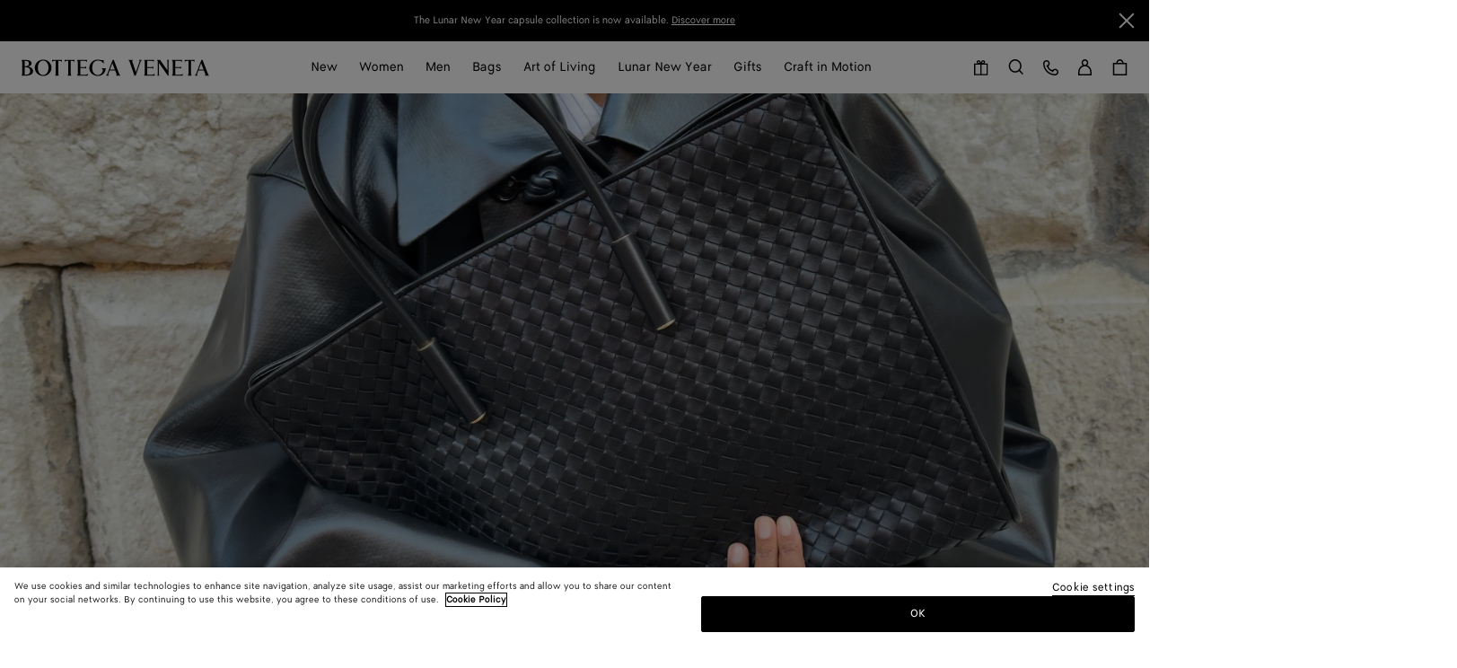

--- FILE ---
content_type: text/html;charset=UTF-8
request_url: https://www.bottegaveneta.com/en-hk/new.html
body_size: 67977
content:
<!DOCTYPE html>
<html lang="en">
<head>
<!--[if gt IE 9]><!-->





    <link rel="preload" href="/on/demandware.static/Sites-BV-R-APAC-Site/-/en_HK/v1768609834387/js/lib/lazysizes.js" as="script" />
    <script type="text/javascript" src="/on/demandware.static/Sites-BV-R-APAC-Site/-/en_HK/v1768609834387/js/lib/lazysizes.js"></script>



<script>
    //common/scripts.isml
</script>
<script defer type="text/javascript" src="/on/demandware.static/Sites-BV-R-APAC-Site/-/en_HK/v1768609834387/js/commons.js"></script>
<script defer type="text/javascript" src="/on/demandware.static/Sites-BV-R-APAC-Site/-/en_HK/v1768609834387/js/header.js"></script>
<script defer type="text/javascript" src="/on/demandware.static/Sites-BV-R-APAC-Site/-/en_HK/v1768609834387/js/footer.js"></script>

    <script defer type="text/javascript" src="/on/demandware.static/Sites-BV-R-APAC-Site/-/en_HK/v1768609834387/js/htmlPageContent.js" ></script>


<!--<![endif]-->


<script>
const helpers = {
hidden: function(element) {
element.classList.add("u-hidden");
},
display: function(element) {
element.classList.remove("u-hidden");
},
checkForExistence: function(element, errorType) {
if (element) {
return element;
} else {
throw errorMessages[errorType];
}
},
observeLiveChatIcon: function () {
var observer = new MutationObserver(function(mutationsList) {
mutationsList.forEach(function(mutation) {
if (mutation.type === 'childList') {
var liveChatAvailable = false;
var liveChatContainer = document.body.querySelector('#inside_tabs');
if (liveChatContainer && liveChatContainer.hasChildNodes()) {
liveChatAvailable = true;
if (observer) {
observer.disconnect();
}
}
document.body.classList.toggle('u-livechat--available', liveChatAvailable);
}
})
});
observer.observe(document.body, {
attributes: false,
childList: true,
subtree: true,
});
}
};
const errorMessages = {
behaviorMsg: 'No data-behavior defined on the openChatContainer element.',
availableMsg: 'No available msg defined, please add openChatLabel-available ID on the available label.',
unavailableMsg: 'No unavailable msg defined, please add openChatLabel-unavailable ID on the unavailable label.',
chatButton: 'No chat button defined, please add openChatButton.'
}
const behaviors = {
hide: function(container, msgToDisplay, msgToHide) {
helpers.hidden(msgToHide);
helpers.display(msgToDisplay);
helpers.hidden(container);
},
visible: function(msgToDisplay, msgToHide) {
helpers.hidden(msgToHide);
helpers.display(msgToDisplay);
}
}
function unavailableBehaviors(behavior, container, msgToDisplay, msgToHide, chatButton) {
switch (behavior) {
case 'hide':
behaviors.hide(container, msgToDisplay, msgToHide);
helpers.hidden(chatButton); // For accessibility purpose.
break;
case 'visible':
behaviors.visible(msgToDisplay, msgToHide);
chatButton.setAttribute("disabled", "");
break;
default:
// Use visible behavior by default.
behaviors.visible(msgToDisplay, msgToHide);
chatButton.setAttribute("disabled", "");
break;
}
}
function liveChatButtonBehavior(available) {
try {
var container = document.querySelectorAll(".powerfrontlivechatcontainer")
if (container && container.length) {
container.forEach(listContainer => {
if (listContainer) {
var availableMsg = helpers.checkForExistence(listContainer.querySelector(".powerfrontlivechatavailable"), 'availableMsg');
var unavailableMsg = helpers.checkForExistence(listContainer.querySelector(".powerfrontlivechatunavailable"), 'unavailableMsg');
var chatButton = helpers.checkForExistence(listContainer.querySelector(".powerfrontlivechat"), 'chatButton');
var behavior = helpers.checkForExistence(listContainer.dataset.behavior, 'behaviorMsg');
var msgToHide = available ? unavailableMsg : availableMsg;
var msgToDisplay = available ? availableMsg : unavailableMsg;
if (available) {
behaviors.visible(msgToDisplay, msgToHide);
} else {
unavailableBehaviors(behavior, listContainer, msgToDisplay, msgToHide, chatButton);
}
}
});
}
} catch(e) {
console.error(e);
return;
}
}
// BELOW THE POWERFRONT SCRIPT..
//
// Global variable.
window._inside = window._inside || [];
// Variable to define if Chat has finished loading.
var chatLoaded = false;
// Variable to define if Visitor has clicked the link before INSIDE has finished loading.
var chatRequested = false;
// The "chatavailable" binding is used to make changes to your chat link
// or to any part of the website depending if Chat is available or unavailable.
window._inside.push({
action: "bind",
name: "chatavailable",
callback: function(available) {
chatLoaded = true;
// toggle live chat global class
helpers.observeLiveChatIcon();
if (available) {
// Handle chat available.
// For example change the link text to "Chat Online".
liveChatButtonBehavior(available);
// Open chat pane if visitor has clicked the link when INSIDE has not finished loading
// This is optional.
if (chatRequested) {
insideFrontInterface.openChatPane();
}
} else {
// Handle Chat unavailable.
// For example change the link text to "Chat Offline".
liveChatButtonBehavior(available);
}
chatRequested = false;
}
});
// This is the main code that will open the Chat Pane (also the Offline Chat Pane if enabled).
var openChatButtonClick = function() {
if (chatLoaded)
// This is to check if INSIDE has finished loading.
insideFrontInterface.openChatPane();
else chatRequested = true;
return false;
};
</script>



<script>
    (function(w,d,s,l,i){w[l]=w[l]||[];w[l].push({'gtm.start':
    new Date().getTime(),event:'gtm.js'});var f=d.getElementsByTagName(s)[0],
    j=d.createElement(s),dl=l!='dataLayer'?'&l='+l:'';j.async=true;j.src=
    'https://www.googletagmanager.com/gtm.js?id='+i+dl;f.parentNode.insertBefore(j,f);
    })(window,document,'script','dataLayer','GTM-KL42TC9');
</script>








<meta name="consentTracking" data-url="/on/demandware.store/Sites-BV-R-APAC-Site/en_HK/ConsentTracking-SetTrackingConsent" data-csrf="PNdrBzT5Is7MJ_XiwLg1Lwz3Qu90O4N2vClswrivgRhUUyvphmyrNRw-ymZ-QJaT5C1Vwecv1-dKQwawl-QScc1UGyiWms-PmMC6em9LDulakV44zIump2Amyj_h24bgMun9tML-mma9a-uVHB9FHiH8ObCcUdyMry1vpRoku3V_TY4s6GU=" data-groups=""/>



<script src="https://cdn.cookielaw.org/scripttemplates/otSDKStub.js"  charset="UTF-8" data-document-language="true" data-domain-script="09920dbf-aa00-41b3-b27f-bbb9aaae62cd"></script>
<script>
    function OptanonWrapper() {
        window.dataLayer.push({ event: 'OneTrustGroupsUpdated' });

        var targetNode = document.getElementById('onetrust-banner-sdk');
        if (targetNode) {
            var config = { attributes: true, childList: true };
            var callback = function(mutationsList) {
                window.focus();
                if (document.activeElement) {
                    document.activeElement.blur();
                }
                window.SharedEvents.emit('cookiePolicyService:displayed');
                
                
                observer.disconnect();
            };
            var observer = new MutationObserver(callback);
            observer.observe(targetNode, config);
        }

        // synchronously call ConsentTracking-SetTrackingConsent to set the conset data on the BE
        const consentTag = document.querySelector('meta[name="consentTracking"]');
        if (consentTag) {
            consentTag.dataset.groups = window.OptanonActiveGroups;
            const consents = {
                consentActiveGroups: consentTag.dataset.groups,
                csrf_token: consentTag.dataset.csrf
            };
            const data = Object.keys(consents)
                .map(key => encodeURIComponent(key) + '=' + encodeURIComponent(consents[key]))
                .join('&');

            const xhr = new XMLHttpRequest();
            xhr.open('POST', consentTag.dataset.url, true);
            xhr.setRequestHeader('Content-Type', 'application/x-www-form-urlencoded');
            xhr.onload = function() {
                window.SharedEvents.emit('cookiePolicyService:success', JSON.parse(xhr.responseText), xhr);
                if (document.querySelector("[data-action='Home-Show']")) {
                    window.scroll({ top: 0, left: 0 });
                }
            };
            
            xhr.send(data);
        }
    };
</script>



<meta charset=UTF-8>

<meta http-equiv="x-ua-compatible" content="ie=edge">

<meta name="viewport" content="width=device-width, initial-scale=1">

<title>
    | Bottega Veneta® HK
</title>

<meta name="description" content="Bottega Veneta"/>
<meta name="keywords" content="Bottega Veneta"/>
<meta name="format-detection" content="telephone=no"/>



    
        <meta name="robots" content="index, follow, archive">
    




<meta name="twitter:card" content="summary_large_image" />


    <meta property="og:title" content="| Bottega Veneta&reg; HK" />
    <meta property="og:description" content="" />




    
    
        <meta property="og:url"  content="https://www.bottegaveneta.com/en-hk/new.html" />
    
    
    
    <link rel="canonical" href="https://www.bottegaveneta.com/en-hk/new.html" />





    <meta property="og:type" content="website" />
    <meta property="og:image" content="https://www.bottegaveneta.com/on/demandware.static/Sites-BV-R-APAC-Site/-/default/dw2b3bbcfa/images/thumbnail-social.jpg" />



<link rel="shortcut icon" href="/favicon.ico" />

<link rel="icon" type="image/png" href="/on/demandware.static/Sites-BV-R-APAC-Site/-/default/dw2a029676/images/favicons/favicon-16x16.png" sizes="16x16" />
<link rel="icon" type="image/png" href="/on/demandware.static/Sites-BV-R-APAC-Site/-/default/dwed199228/images/favicons/favicon-32x32.png" sizes="32x32" />
<link rel="icon" type="image/png"  href="/on/demandware.static/Sites-BV-R-APAC-Site/-/default/dw8c387030/images/favicons/android-chrome-192x192.png" sizes="192x192" />
<link rel="icon" type="image/png"  href="/on/demandware.static/Sites-BV-R-APAC-Site/-/default/dwf4035d2c/images/favicons/android-chrome-512x512.png" sizes="512x512" />
<link rel="apple-touch-icon" sizes="180x180" href="/on/demandware.static/Sites-BV-R-APAC-Site/-/default/dw387fc534/images/favicons/apple-touch-icon.png" />
<link rel="manifest" href="/on/demandware.static/Sites-BV-R-APAC-Site/-/default/dw738002dd/images/favicons/site.webmanifest" />
<link rel="mask-icon" href="/on/demandware.static/Sites-BV-R-APAC-Site/-/default/dw9ae936b4/images/favicons/safari-pinned-tab.svg" color="#5bbad5" />
<meta name="msapplication-TileColor" content="#da532c">
<meta name="theme-color" content="#ffffff">

<meta name="apple-mobile-web-app-title" content="Bottega Veneta" />


<link rel="preload" href="/on/demandware.static/Sites-BV-R-APAC-Site/-/en_HK/v1768609834387/webfonts/bottegaveneta-regular-webfont.woff2" as="font" type="font/woff2" crossorigin="anonymous" />


<link rel="stylesheet" href="/on/demandware.static/Sites-BV-R-APAC-Site/-/en_HK/v1768609834387/css/style.css" />








    <script src="https://cdnjs.cloudflare.com/ajax/libs/jquery/3.6.0/jquery.min.js"></script>
    <!-- Live Story Main Script -->
    <script type="text/javascript">
        (function(d, w, s, u, y, z) {
            y = d.createElement(s);
            z = d.getElementsByTagName(s)[0];
            y.src = u;
            y.type = "text/javascript";
            y.async = 1;
            z.parentNode.insertBefore(y, z);
            })(document, window, "script", "https://assets.livestory.io/dist/livestory-bottegaveneta.min.js");
    </script>
    <script type="text/javascript">
        window.LS_CONTROLLER_URL = "https://www.bottegaveneta.com/on/demandware.store/Sites-BV-R-APAC-Site/en_HK/Livestory-Parse";
    </script>





    
    
        <link rel="alternate" hreflang="en-jp" href="https://www.bottegaveneta.com/en-jp/new.html"/>
        
        
    
        <link rel="alternate" hreflang="ja-jp" href="https://www.bottegaveneta.com/ja-jp/new.html"/>
        
        
    
        <link rel="alternate" hreflang="en-au" href="https://www.bottegaveneta.com/en-au/new.html"/>
        
        
    
        <link rel="alternate" hreflang="en-hk" href="https://www.bottegaveneta.com/en-hk/new.html"/>
        
        
    
        <link rel="alternate" hreflang="en-sg" href="https://www.bottegaveneta.com/en-sg/new.html"/>
        
        
    
        <link rel="alternate" hreflang="zh-sg" href="https://www.bottegaveneta.com/zh-sg/new.html"/>
        
        
    
        <link rel="alternate" hreflang="en-kr" href="https://www.bottegaveneta.com/en-kr/new.html"/>
        
        
    
        <link rel="alternate" hreflang="ko-kr" href="https://www.bottegaveneta.com/ko-kr/new.html"/>
        
        
    
        <link rel="alternate" hreflang="en-ae" href="https://www.bottegaveneta.com/en-ae/new.html"/>
        
        
    
        <link rel="alternate" hreflang="en-qa" href="https://www.bottegaveneta.com/en-qa/new.html"/>
        
        
    
        <link rel="alternate" hreflang="fr-be" href="https://www.bottegaveneta.com/fr-be/new.html"/>
        
        
    
        <link rel="alternate" hreflang="en-be" href="https://www.bottegaveneta.com/en-be/new.html"/>
        
        
    
        <link rel="alternate" hreflang="en-pt" href="https://www.bottegaveneta.com/en-pt/new.html"/>
        
        
    
        <link rel="alternate" hreflang="en-hr" href="https://www.bottegaveneta.com/en-hr/new.html"/>
        
        
    
        <link rel="alternate" hreflang="en-lv" href="https://www.bottegaveneta.com/en-lv/new.html"/>
        
        
    
        <link rel="alternate" hreflang="en-lt" href="https://www.bottegaveneta.com/en-lt/new.html"/>
        
        
    
        <link rel="alternate" hreflang="en-sk" href="https://www.bottegaveneta.com/en-sk/new.html"/>
        
        
    
        <link rel="alternate" hreflang="en-mt" href="https://www.bottegaveneta.com/en-mt/new.html"/>
        
        
    
        <link rel="alternate" hreflang="en-ee" href="https://www.bottegaveneta.com/en-ee/new.html"/>
        
        
    
        <link rel="alternate" hreflang="en-bg" href="https://www.bottegaveneta.com/en-bg/new.html"/>
        
        
    
        <link rel="alternate" hreflang="en-gr" href="https://www.bottegaveneta.com/en-gr/new.html"/>
        
        
    
        <link rel="alternate" hreflang="en-hu" href="https://www.bottegaveneta.com/en-hu/new.html"/>
        
        
    
        <link rel="alternate" hreflang="en-cz" href="https://www.bottegaveneta.com/en-cz/new.html"/>
        
        
    
        <link rel="alternate" hreflang="en-lu" href="https://www.bottegaveneta.com/en-lu/new.html"/>
        
        
    
        <link rel="alternate" hreflang="fr-lu" href="https://www.bottegaveneta.com/fr-lu/new.html"/>
        
        
    
        <link rel="alternate" hreflang="en-ie" href="https://www.bottegaveneta.com/en-ie/new.html"/>
        
        
    
        <link rel="alternate" hreflang="en-fi" href="https://www.bottegaveneta.com/en-fi/new.html"/>
        
        
    
        <link rel="alternate" hreflang="fr-mc" href="https://www.bottegaveneta.com/fr-mc/new.html"/>
        
        
    
        <link rel="alternate" hreflang="en-mc" href="https://www.bottegaveneta.com/en-mc/new.html"/>
        
        
    
        <link rel="alternate" hreflang="en-gb" href="https://www.bottegaveneta.com/en-gb/new.html"/>
        
        
    
        <link rel="alternate" hreflang="en-dk" href="https://www.bottegaveneta.com/en-dk/new.html"/>
        
        
    
        <link rel="alternate" hreflang="en-nl" href="https://www.bottegaveneta.com/en-nl/new.html"/>
        
        
    
        <link rel="alternate" hreflang="en-no" href="https://www.bottegaveneta.com/en-no/new.html"/>
        
        
    
        <link rel="alternate" hreflang="en-pl" href="https://www.bottegaveneta.com/en-pl/new.html"/>
        
        
    
        <link rel="alternate" hreflang="en-es" href="https://www.bottegaveneta.com/en-es/new.html"/>
        
        
    
        <link rel="alternate" hreflang="en-se" href="https://www.bottegaveneta.com/en-se/new.html"/>
        
        
    
        <link rel="alternate" hreflang="en-ch" href="https://www.bottegaveneta.com/en-ch/new.html"/>
        
        
    
        <link rel="alternate" hreflang="de-ch" href="https://www.bottegaveneta.com/de-ch/new.html"/>
        
        
    
        <link rel="alternate" hreflang="fr-ch" href="https://www.bottegaveneta.com/fr-ch/new.html"/>
        
        
    
        <link rel="alternate" hreflang="fr-fr" href="https://www.bottegaveneta.com/fr-fr/new.html"/>
        
        
    
        <link rel="alternate" hreflang="en-fr" href="https://www.bottegaveneta.com/en-fr/new.html"/>
        
        
    
        <link rel="alternate" hreflang="de-at" href="https://www.bottegaveneta.com/de-at/new.html"/>
        
        
    
        <link rel="alternate" hreflang="en-at" href="https://www.bottegaveneta.com/en-at/new.html"/>
        
        
    
        <link rel="alternate" hreflang="de-de" href="https://www.bottegaveneta.com/de-de/new.html"/>
        
        
    
        <link rel="alternate" hreflang="en-de" href="https://www.bottegaveneta.com/en-de/new.html"/>
        
        
    
        <link rel="alternate" hreflang="it-it" href="https://www.bottegaveneta.com/it-it/new.html"/>
        
        
    
        <link rel="alternate" hreflang="en-it" href="https://www.bottegaveneta.com/en-it/new.html"/>
        
        
    
        <link rel="alternate" hreflang="es-es" href="https://www.bottegaveneta.com/es-es/new.html"/>
        
        
    
        <link rel="alternate" hreflang="en-ca" href="https://www.bottegaveneta.com/en-ca/new.html"/>
        
        
    
        <link rel="alternate" hreflang="fr-ca" href="https://www.bottegaveneta.com/fr-ca/new.html"/>
        
        
    
        <link rel="alternate" hreflang="en-us" href="https://www.bottegaveneta.com/en-us/new.html"/>
        
        
    
        <link rel="alternate" hreflang="es-us" href="https://www.bottegaveneta.com/es-us/new.html"/>
        
        
    
        <link rel="alternate" hreflang="zh-us" href="https://www.bottegaveneta.com/zh-us/new.html"/>
        
        
    
        <link rel="alternate" hreflang="es-mx" href="https://www.bottegaveneta.com/es-mx/new.html"/>
        
        
    
        <link rel="alternate" hreflang="en-mx" href="https://www.bottegaveneta.com/en-mx/new.html"/>
        
        
    
        <link rel="alternate" hreflang="pt-br" href="https://www.bottegaveneta.com/pt-br/new.html"/>
        
        
    
        <link rel="alternate" hreflang="en-br" href="https://www.bottegaveneta.com/en-br/new.html"/>
        
        
    
        <link rel="alternate" hreflang="en-ro" href="https://www.bottegaveneta.com/en-ro/new.html"/>
        
        
    


    <meta name="localesUrls" content="{&quot;localesUrls&quot;:[{&quot;href&quot;:&quot;https://www.bottegaveneta.com/en-cy/new.html&quot;,&quot;hreflang&quot;:&quot;en-cy&quot;,&quot;xdefault&quot;:false},{&quot;href&quot;:&quot;https://www.bottegaveneta.com/en-jp/new.html&quot;,&quot;hreflang&quot;:&quot;en-jp&quot;,&quot;xdefault&quot;:false},{&quot;href&quot;:&quot;https://www.bottegaveneta.com/ja-jp/new.html&quot;,&quot;hreflang&quot;:&quot;ja-jp&quot;,&quot;xdefault&quot;:false},{&quot;href&quot;:&quot;https://www.bottegaveneta.com/en-au/new.html&quot;,&quot;hreflang&quot;:&quot;en-au&quot;,&quot;xdefault&quot;:false},{&quot;href&quot;:&quot;https://www.bottegaveneta.com/en-hk/new.html&quot;,&quot;hreflang&quot;:&quot;en-hk&quot;,&quot;xdefault&quot;:false},{&quot;href&quot;:&quot;https://www.bottegaveneta.com/en-tw/new.html&quot;,&quot;hreflang&quot;:&quot;en-tw&quot;,&quot;xdefault&quot;:false},{&quot;href&quot;:&quot;https://www.bottegaveneta.com/en-mo/new.html&quot;,&quot;hreflang&quot;:&quot;en-mo&quot;,&quot;xdefault&quot;:false},{&quot;href&quot;:&quot;https://www.bottegaveneta.com/en-sa/new.html&quot;,&quot;hreflang&quot;:&quot;en-sa&quot;,&quot;xdefault&quot;:false},{&quot;href&quot;:&quot;https://www.bottegaveneta.com/en-kw/new.html&quot;,&quot;hreflang&quot;:&quot;en-kw&quot;,&quot;xdefault&quot;:false},{&quot;href&quot;:&quot;https://www.bottegaveneta.com/en-th/new.html&quot;,&quot;hreflang&quot;:&quot;en-th&quot;,&quot;xdefault&quot;:false},{&quot;href&quot;:&quot;https://www.bottegaveneta.com/en-my/new.html&quot;,&quot;hreflang&quot;:&quot;en-my&quot;,&quot;xdefault&quot;:false},{&quot;href&quot;:&quot;https://www.bottegaveneta.com/en-en/new.html&quot;,&quot;hreflang&quot;:&quot;en-zw&quot;,&quot;xdefault&quot;:false},{&quot;href&quot;:&quot;https://www.bottegaveneta.com/en-sg/new.html&quot;,&quot;hreflang&quot;:&quot;en-sg&quot;,&quot;xdefault&quot;:false},{&quot;href&quot;:&quot;https://www.bottegaveneta.com/zh-sg/new.html&quot;,&quot;hreflang&quot;:&quot;zh-sg&quot;,&quot;xdefault&quot;:false},{&quot;href&quot;:&quot;https://www.bottegaveneta.com/en-kr/new.html&quot;,&quot;hreflang&quot;:&quot;en-kr&quot;,&quot;xdefault&quot;:false},{&quot;href&quot;:&quot;https://www.bottegaveneta.com/ko-kr/new.html&quot;,&quot;hreflang&quot;:&quot;ko-kr&quot;,&quot;xdefault&quot;:false},{&quot;href&quot;:&quot;https://www.bottegaveneta.com/en-ae/new.html&quot;,&quot;hreflang&quot;:&quot;en-ae&quot;,&quot;xdefault&quot;:false},{&quot;href&quot;:&quot;https://www.bottegaveneta.com/en-qa/new.html&quot;,&quot;hreflang&quot;:&quot;en-qa&quot;,&quot;xdefault&quot;:false},{&quot;href&quot;:&quot;https://www.bottegaveneta.com/fr-be/new.html&quot;,&quot;hreflang&quot;:&quot;fr-be&quot;,&quot;xdefault&quot;:false},{&quot;href&quot;:&quot;https://www.bottegaveneta.com/en-be/new.html&quot;,&quot;hreflang&quot;:&quot;en-be&quot;,&quot;xdefault&quot;:false},{&quot;href&quot;:&quot;https://www.bottegaveneta.com/en-pt/new.html&quot;,&quot;hreflang&quot;:&quot;en-pt&quot;,&quot;xdefault&quot;:false},{&quot;href&quot;:&quot;https://www.bottegaveneta.com/en-hr/new.html&quot;,&quot;hreflang&quot;:&quot;en-hr&quot;,&quot;xdefault&quot;:false},{&quot;href&quot;:&quot;https://www.bottegaveneta.com/en-lv/new.html&quot;,&quot;hreflang&quot;:&quot;en-lv&quot;,&quot;xdefault&quot;:false},{&quot;href&quot;:&quot;https://www.bottegaveneta.com/en-lt/new.html&quot;,&quot;hreflang&quot;:&quot;en-lt&quot;,&quot;xdefault&quot;:false},{&quot;href&quot;:&quot;https://www.bottegaveneta.com/en-sk/new.html&quot;,&quot;hreflang&quot;:&quot;en-sk&quot;,&quot;xdefault&quot;:false},{&quot;href&quot;:&quot;https://www.bottegaveneta.com/en-mt/new.html&quot;,&quot;hreflang&quot;:&quot;en-mt&quot;,&quot;xdefault&quot;:false},{&quot;href&quot;:&quot;https://www.bottegaveneta.com/en-ee/new.html&quot;,&quot;hreflang&quot;:&quot;en-ee&quot;,&quot;xdefault&quot;:false},{&quot;href&quot;:&quot;https://www.bottegaveneta.com/en-bg/new.html&quot;,&quot;hreflang&quot;:&quot;en-bg&quot;,&quot;xdefault&quot;:false},{&quot;href&quot;:&quot;https://www.bottegaveneta.com/en-gr/new.html&quot;,&quot;hreflang&quot;:&quot;en-gr&quot;,&quot;xdefault&quot;:false},{&quot;href&quot;:&quot;https://www.bottegaveneta.com/en-hu/new.html&quot;,&quot;hreflang&quot;:&quot;en-hu&quot;,&quot;xdefault&quot;:false},{&quot;href&quot;:&quot;https://www.bottegaveneta.com/en-cz/new.html&quot;,&quot;hreflang&quot;:&quot;en-cz&quot;,&quot;xdefault&quot;:false},{&quot;href&quot;:&quot;https://www.bottegaveneta.com/en-lu/new.html&quot;,&quot;hreflang&quot;:&quot;en-lu&quot;,&quot;xdefault&quot;:false},{&quot;href&quot;:&quot;https://www.bottegaveneta.com/fr-lu/new.html&quot;,&quot;hreflang&quot;:&quot;fr-lu&quot;,&quot;xdefault&quot;:false},{&quot;href&quot;:&quot;https://www.bottegaveneta.com/en-ie/new.html&quot;,&quot;hreflang&quot;:&quot;en-ie&quot;,&quot;xdefault&quot;:false},{&quot;href&quot;:&quot;https://www.bottegaveneta.com/en-fi/new.html&quot;,&quot;hreflang&quot;:&quot;en-fi&quot;,&quot;xdefault&quot;:false},{&quot;href&quot;:&quot;https://www.bottegaveneta.com/fr-mc/new.html&quot;,&quot;hreflang&quot;:&quot;fr-mc&quot;,&quot;xdefault&quot;:false},{&quot;href&quot;:&quot;https://www.bottegaveneta.com/en-mc/new.html&quot;,&quot;hreflang&quot;:&quot;en-mc&quot;,&quot;xdefault&quot;:false},{&quot;href&quot;:&quot;https://www.bottegaveneta.com/en-gb/new.html&quot;,&quot;hreflang&quot;:&quot;en-gb&quot;,&quot;xdefault&quot;:false},{&quot;href&quot;:&quot;https://www.bottegaveneta.com/en-dk/new.html&quot;,&quot;hreflang&quot;:&quot;en-dk&quot;,&quot;xdefault&quot;:false},{&quot;href&quot;:&quot;https://www.bottegaveneta.com/en-nl/new.html&quot;,&quot;hreflang&quot;:&quot;en-nl&quot;,&quot;xdefault&quot;:false},{&quot;href&quot;:&quot;https://www.bottegaveneta.com/en-no/new.html&quot;,&quot;hreflang&quot;:&quot;en-no&quot;,&quot;xdefault&quot;:false},{&quot;href&quot;:&quot;https://www.bottegaveneta.com/en-pl/new.html&quot;,&quot;hreflang&quot;:&quot;en-pl&quot;,&quot;xdefault&quot;:false},{&quot;href&quot;:&quot;https://www.bottegaveneta.com/en-es/new.html&quot;,&quot;hreflang&quot;:&quot;en-es&quot;,&quot;xdefault&quot;:false},{&quot;href&quot;:&quot;https://www.bottegaveneta.com/en-se/new.html&quot;,&quot;hreflang&quot;:&quot;en-se&quot;,&quot;xdefault&quot;:false},{&quot;href&quot;:&quot;https://www.bottegaveneta.com/en-ch/new.html&quot;,&quot;hreflang&quot;:&quot;en-ch&quot;,&quot;xdefault&quot;:false},{&quot;href&quot;:&quot;https://www.bottegaveneta.com/de-ch/new.html&quot;,&quot;hreflang&quot;:&quot;de-ch&quot;,&quot;xdefault&quot;:false},{&quot;href&quot;:&quot;https://www.bottegaveneta.com/fr-ch/new.html&quot;,&quot;hreflang&quot;:&quot;fr-ch&quot;,&quot;xdefault&quot;:false},{&quot;href&quot;:&quot;https://www.bottegaveneta.com/fr-fr/new.html&quot;,&quot;hreflang&quot;:&quot;fr-fr&quot;,&quot;xdefault&quot;:false},{&quot;href&quot;:&quot;https://www.bottegaveneta.com/en-fr/new.html&quot;,&quot;hreflang&quot;:&quot;en-fr&quot;,&quot;xdefault&quot;:false},{&quot;href&quot;:&quot;https://www.bottegaveneta.com/de-at/new.html&quot;,&quot;hreflang&quot;:&quot;de-at&quot;,&quot;xdefault&quot;:false},{&quot;href&quot;:&quot;https://www.bottegaveneta.com/en-at/new.html&quot;,&quot;hreflang&quot;:&quot;en-at&quot;,&quot;xdefault&quot;:false},{&quot;href&quot;:&quot;https://www.bottegaveneta.com/de-de/new.html&quot;,&quot;hreflang&quot;:&quot;de-de&quot;,&quot;xdefault&quot;:false},{&quot;href&quot;:&quot;https://www.bottegaveneta.com/en-de/new.html&quot;,&quot;hreflang&quot;:&quot;en-de&quot;,&quot;xdefault&quot;:false},{&quot;href&quot;:&quot;https://www.bottegaveneta.com/it-it/new.html&quot;,&quot;hreflang&quot;:&quot;it-it&quot;,&quot;xdefault&quot;:false},{&quot;href&quot;:&quot;https://www.bottegaveneta.com/en-it/new.html&quot;,&quot;hreflang&quot;:&quot;en-it&quot;,&quot;xdefault&quot;:false},{&quot;href&quot;:&quot;https://www.bottegaveneta.com/es-es/new.html&quot;,&quot;hreflang&quot;:&quot;es-es&quot;,&quot;xdefault&quot;:false},{&quot;href&quot;:&quot;https://www.bottegaveneta.com/en-ca/new.html&quot;,&quot;hreflang&quot;:&quot;en-ca&quot;,&quot;xdefault&quot;:false},{&quot;href&quot;:&quot;https://www.bottegaveneta.com/fr-ca/new.html&quot;,&quot;hreflang&quot;:&quot;fr-ca&quot;,&quot;xdefault&quot;:false},{&quot;href&quot;:&quot;https://www.bottegaveneta.com/en-us/new.html&quot;,&quot;hreflang&quot;:&quot;en-us&quot;,&quot;xdefault&quot;:false},{&quot;href&quot;:&quot;https://www.bottegaveneta.com/es-us/new.html&quot;,&quot;hreflang&quot;:&quot;es-us&quot;,&quot;xdefault&quot;:false},{&quot;href&quot;:&quot;https://www.bottegaveneta.com/zh-us/new.html&quot;,&quot;hreflang&quot;:&quot;zh-us&quot;,&quot;xdefault&quot;:false},{&quot;href&quot;:&quot;https://www.bottegaveneta.com/es-mx/new.html&quot;,&quot;hreflang&quot;:&quot;es-mx&quot;,&quot;xdefault&quot;:false},{&quot;href&quot;:&quot;https://www.bottegaveneta.com/en-mx/new.html&quot;,&quot;hreflang&quot;:&quot;en-mx&quot;,&quot;xdefault&quot;:false},{&quot;href&quot;:&quot;https://www.bottegaveneta.com/pt-br/new.html&quot;,&quot;hreflang&quot;:&quot;pt-br&quot;,&quot;xdefault&quot;:false},{&quot;href&quot;:&quot;https://www.bottegaveneta.com/en-br/new.html&quot;,&quot;hreflang&quot;:&quot;en-br&quot;,&quot;xdefault&quot;:false},{&quot;href&quot;:&quot;https://www.bottegaveneta.com/en-ro/new.html&quot;,&quot;hreflang&quot;:&quot;en-ro&quot;,&quot;xdefault&quot;:false}]}" />
    <script>
        if (window.exposedData) {
            Object.assign(window.exposedData.localesUrls, JSON.parse(document.querySelector('meta[name="localesUrls"]').content));
        } else {
            window.exposedData = {
                localesUrls: JSON.parse(document.querySelector('meta[name="localesUrls"]').content)
            }
        }
    </script>





    <script>
        (function (i, s, o, g, r, a, m) {
        i["abtiming"] = 1 * new Date();
        a = s.createElement(o),
        m = s.getElementsByTagName(o)[0]; a.async = 1; a.src = g; m.parentNode.insertBefore(a, m)
        })(window, document, "script", "https://try.abtasty.com/f0eedf65535d010616972b628edab6a8.js");
    </script>




<script type="text/javascript">//<!--
/* <![CDATA[ (head-active_data.js) */
var dw = (window.dw || {});
dw.ac = {
    _analytics: null,
    _events: [],
    _category: "",
    _searchData: "",
    _anact: "",
    _anact_nohit_tag: "",
    _analytics_enabled: "true",
    _timeZone: "Asia/Tokyo",
    _capture: function(configs) {
        if (Object.prototype.toString.call(configs) === "[object Array]") {
            configs.forEach(captureObject);
            return;
        }
        dw.ac._events.push(configs);
    },
	capture: function() { 
		dw.ac._capture(arguments);
		// send to CQ as well:
		if (window.CQuotient) {
			window.CQuotient.trackEventsFromAC(arguments);
		}
	},
    EV_PRD_SEARCHHIT: "searchhit",
    EV_PRD_DETAIL: "detail",
    EV_PRD_RECOMMENDATION: "recommendation",
    EV_PRD_SETPRODUCT: "setproduct",
    applyContext: function(context) {
        if (typeof context === "object" && context.hasOwnProperty("category")) {
        	dw.ac._category = context.category;
        }
        if (typeof context === "object" && context.hasOwnProperty("searchData")) {
        	dw.ac._searchData = context.searchData;
        }
    },
    setDWAnalytics: function(analytics) {
        dw.ac._analytics = analytics;
    },
    eventsIsEmpty: function() {
        return 0 == dw.ac._events.length;
    }
};
/* ]]> */
// -->
</script>
<script type="text/javascript">//<!--
/* <![CDATA[ (head-cquotient.js) */
var CQuotient = window.CQuotient = {};
CQuotient.clientId = 'bcnf-BV-R-APAC';
CQuotient.realm = 'BCNF';
CQuotient.siteId = 'BV-R-APAC';
CQuotient.instanceType = 'prd';
CQuotient.locale = 'en_HK';
CQuotient.fbPixelId = '__UNKNOWN__';
CQuotient.activities = [];
CQuotient.cqcid='';
CQuotient.cquid='';
CQuotient.cqeid='';
CQuotient.cqlid='';
CQuotient.apiHost='api.cquotient.com';
/* Turn this on to test against Staging Einstein */
/* CQuotient.useTest= true; */
CQuotient.useTest = ('true' === 'false');
CQuotient.initFromCookies = function () {
	var ca = document.cookie.split(';');
	for(var i=0;i < ca.length;i++) {
	  var c = ca[i];
	  while (c.charAt(0)==' ') c = c.substring(1,c.length);
	  if (c.indexOf('cqcid=') == 0) {
		CQuotient.cqcid=c.substring('cqcid='.length,c.length);
	  } else if (c.indexOf('cquid=') == 0) {
		  var value = c.substring('cquid='.length,c.length);
		  if (value) {
		  	var split_value = value.split("|", 3);
		  	if (split_value.length > 0) {
			  CQuotient.cquid=split_value[0];
		  	}
		  	if (split_value.length > 1) {
			  CQuotient.cqeid=split_value[1];
		  	}
		  	if (split_value.length > 2) {
			  CQuotient.cqlid=split_value[2];
		  	}
		  }
	  }
	}
}
CQuotient.getCQCookieId = function () {
	if(window.CQuotient.cqcid == '')
		window.CQuotient.initFromCookies();
	return window.CQuotient.cqcid;
};
CQuotient.getCQUserId = function () {
	if(window.CQuotient.cquid == '')
		window.CQuotient.initFromCookies();
	return window.CQuotient.cquid;
};
CQuotient.getCQHashedEmail = function () {
	if(window.CQuotient.cqeid == '')
		window.CQuotient.initFromCookies();
	return window.CQuotient.cqeid;
};
CQuotient.getCQHashedLogin = function () {
	if(window.CQuotient.cqlid == '')
		window.CQuotient.initFromCookies();
	return window.CQuotient.cqlid;
};
CQuotient.trackEventsFromAC = function (/* Object or Array */ events) {
try {
	if (Object.prototype.toString.call(events) === "[object Array]") {
		events.forEach(_trackASingleCQEvent);
	} else {
		CQuotient._trackASingleCQEvent(events);
	}
} catch(err) {}
};
CQuotient._trackASingleCQEvent = function ( /* Object */ event) {
	if (event && event.id) {
		if (event.type === dw.ac.EV_PRD_DETAIL) {
			CQuotient.trackViewProduct( {id:'', alt_id: event.id, type: 'raw_sku'} );
		} // not handling the other dw.ac.* events currently
	}
};
CQuotient.trackViewProduct = function(/* Object */ cqParamData){
	var cq_params = {};
	cq_params.cookieId = CQuotient.getCQCookieId();
	cq_params.userId = CQuotient.getCQUserId();
	cq_params.emailId = CQuotient.getCQHashedEmail();
	cq_params.loginId = CQuotient.getCQHashedLogin();
	cq_params.product = cqParamData.product;
	cq_params.realm = cqParamData.realm;
	cq_params.siteId = cqParamData.siteId;
	cq_params.instanceType = cqParamData.instanceType;
	cq_params.locale = CQuotient.locale;
	
	if(CQuotient.sendActivity) {
		CQuotient.sendActivity(CQuotient.clientId, 'viewProduct', cq_params);
	} else {
		CQuotient.activities.push({activityType: 'viewProduct', parameters: cq_params});
	}
};
/* ]]> */
// -->
</script>


<script>(window.BOOMR_mq=window.BOOMR_mq||[]).push(["addVar",{"rua.upush":"false","rua.cpush":"false","rua.upre":"false","rua.cpre":"true","rua.uprl":"false","rua.cprl":"false","rua.cprf":"false","rua.trans":"SJ-7e648644-5a54-4440-927c-18d69b4d7442","rua.cook":"true","rua.ims":"false","rua.ufprl":"false","rua.cfprl":"false","rua.isuxp":"false","rua.texp":"norulematch","rua.ceh":"false","rua.ueh":"false","rua.ieh.st":"0"}]);</script>
<script>!function(){function o(n,i){if(n&&i)for(var r in i)i.hasOwnProperty(r)&&(void 0===n[r]?n[r]=i[r]:n[r].constructor===Object&&i[r].constructor===Object?o(n[r],i[r]):n[r]=i[r])}try{var n=decodeURIComponent("%7B%22RT%22%3A%7B%22cookie%22%3A%22%22%7D%7D");if(n.length>0&&window.JSON&&"function"==typeof window.JSON.parse){var i=JSON.parse(n);void 0!==window.BOOMR_config?o(window.BOOMR_config,i):window.BOOMR_config=i}}catch(r){window.console&&"function"==typeof window.console.error&&console.error("mPulse: Could not parse configuration",r)}}();</script>
                              <script>!function(a){var e="https://s.go-mpulse.net/boomerang/",t="addEventListener";if("False"=="True")a.BOOMR_config=a.BOOMR_config||{},a.BOOMR_config.PageParams=a.BOOMR_config.PageParams||{},a.BOOMR_config.PageParams.pci=!0,e="https://s2.go-mpulse.net/boomerang/";if(window.BOOMR_API_key="RLRST-C9C4D-VH7QJ-2YHAB-GAU7A",function(){function n(e){a.BOOMR_onload=e&&e.timeStamp||(new Date).getTime()}if(!a.BOOMR||!a.BOOMR.version&&!a.BOOMR.snippetExecuted){a.BOOMR=a.BOOMR||{},a.BOOMR.snippetExecuted=!0;var i,_,o,r=document.createElement("iframe");if(a[t])a[t]("load",n,!1);else if(a.attachEvent)a.attachEvent("onload",n);r.src="javascript:void(0)",r.title="",r.role="presentation",(r.frameElement||r).style.cssText="width:0;height:0;border:0;display:none;",o=document.getElementsByTagName("script")[0],o.parentNode.insertBefore(r,o);try{_=r.contentWindow.document}catch(O){i=document.domain,r.src="javascript:var d=document.open();d.domain='"+i+"';void(0);",_=r.contentWindow.document}_.open()._l=function(){var a=this.createElement("script");if(i)this.domain=i;a.id="boomr-if-as",a.src=e+"RLRST-C9C4D-VH7QJ-2YHAB-GAU7A",BOOMR_lstart=(new Date).getTime(),this.body.appendChild(a)},_.write("<bo"+'dy onload="document._l();">'),_.close()}}(),"".length>0)if(a&&"performance"in a&&a.performance&&"function"==typeof a.performance.setResourceTimingBufferSize)a.performance.setResourceTimingBufferSize();!function(){if(BOOMR=a.BOOMR||{},BOOMR.plugins=BOOMR.plugins||{},!BOOMR.plugins.AK){var e="true"=="true"?1:0,t="cookiepresent",n="aoifeyaxibye22lln3sq-f-b6d2fb527-clientnsv4-s.akamaihd.net",i="false"=="true"?2:1,_={"ak.v":"39","ak.cp":"1157709","ak.ai":parseInt("689363",10),"ak.ol":"0","ak.cr":8,"ak.ipv":4,"ak.proto":"h2","ak.rid":"1b8f6c9c","ak.r":42169,"ak.a2":e,"ak.m":"dsca","ak.n":"essl","ak.bpcip":"3.144.82.0","ak.cport":38294,"ak.gh":"23.52.43.77","ak.quicv":"","ak.tlsv":"tls1.3","ak.0rtt":"","ak.0rtt.ed":"","ak.csrc":"-","ak.acc":"","ak.t":"1768648421","ak.ak":"hOBiQwZUYzCg5VSAfCLimQ==h66JOESKvfU1KvxWezInSU4YBkq9pollEw9xXXKXxkepOErYsWpyvSXKQRVocfITbxfloKHm/BkOE6dkEEw+upsJbT8zZ2z10fudaLdU95N9M+Q2jmNJFpl0r97FyE2OO01jrdvThkTsDELIhQLXHakQoiegHNE8jqDAB5NTQMwj4AjlMRUIwDjUHoJsJAPaih839T7W3wPq34b/5Ws8KW7jcPdcmfy5lkHMWXeyO4N3vXhyLltZ/8bvhVvPxyn27RlUKkOVX2Lus6jEerIQYB5FQmQhC26b2ThzyH2E6WtjCJ4KkYzYW7RbSbIzBcYtB/ES1ktFlCpvOl/k9t1AHhs/UK24FSO2X8vaEJjixVClzZ5TiOlUR8BoogLcVywReIFNGPfq5e0EaTJWudd15Vp7wAs5TBo5uyop65vp29A=","ak.pv":"109","ak.dpoabenc":"","ak.tf":i};if(""!==t)_["ak.ruds"]=t;var o={i:!1,av:function(e){var t="http.initiator";if(e&&(!e[t]||"spa_hard"===e[t]))_["ak.feo"]=void 0!==a.aFeoApplied?1:0,BOOMR.addVar(_)},rv:function(){var a=["ak.bpcip","ak.cport","ak.cr","ak.csrc","ak.gh","ak.ipv","ak.m","ak.n","ak.ol","ak.proto","ak.quicv","ak.tlsv","ak.0rtt","ak.0rtt.ed","ak.r","ak.acc","ak.t","ak.tf"];BOOMR.removeVar(a)}};BOOMR.plugins.AK={akVars:_,akDNSPreFetchDomain:n,init:function(){if(!o.i){var a=BOOMR.subscribe;a("before_beacon",o.av,null,null),a("onbeacon",o.rv,null,null),o.i=!0}return this},is_complete:function(){return!0}}}}()}(window);</script></head>
<body>



    <script>
        if ( typeof dataLayer === 'undefined' ) {
            dataLayer = [];
        }
        
            dataLayer.push({"pageType":"Content","region":"APAC","countryCode":"hk","languageCode":"en","currencyCode":"HKD","isLogged":"0","productCategory":"","employee_traffic":"no","algoliaUserToken":"ac4tK475vd1MftHFRhasyXDt40","algoliaIndex":"products_hk","event":"pageView","user_geolocation":"us"});
        
    </script>


    <script>
        if ( typeof dataLayer === 'undefined' ) {
            dataLayer = [];
        }
        
    </script>



<noscript>
    <iframe src="https://www.googletagmanager.com/ns.html?id=GTM-KL42TC9" height="0" width="0" style="display:none;visibility:hidden"></iframe>
</noscript>

<div class="l-site page" data-action="Page-Show" data-querystring="cid=new" data-searchterms="null" data-loader="loader">
<div class="c-skiplinks">
    <ul class="c-skiplinks__list">
        <li>
            <a class="c-skiplinks__link u-sronly u-sronly--focusable" href="#main-content">
                Skip to main content
            </a>
        </li>
    </ul>
</div>

<header role="banner" data-container="header" id="backToTop" class="">
    
	 


	
    
        

    <div class="c-festivebanner" data-component="festiveBanner">
        <button class="c-festivebanner__close" data-action="dismissBanner" data-element="closebtn">
            <span class="u-sronly">
                Close
            </span>
        </button>
        <div class="c-festivebannerslider" data-ref="festiveSlider">
            <div class="c-festivebanner__text">
                <div class="c-festivebanner__slide">
<p>The Lunar New Year capsule collection is now available. <a href="https://www.bottegaveneta.com/en-hk/lunar-new-year">Discover more</a> </p>
    </div>


<style>
.c-festivebanner__slide{
font-size: 11px;
}
</style>
            </div>
        </div>
    </div>


    
 
	
    <div class="l-header__stickyhelper">
        <div class="l-header" data-component="navigation" data-ref="header" data-context="megamenu">
            <div class="l-header__logo" data-ref="mainlogo">
    <a href="/en-hk" title="Bottega Veneta - Go to the Homepage" aria-label="Bottega Veneta - Go to the Homepage" data-qa="Home-Show">
        <img class="u-hidden@lg" src="https://www.bottegaveneta.com/on/demandware.static/-/Sites/default/dw764136e0/images/logo/BVR/logo-menu-mobile.svg" alt="Bottega Veneta - Go to the Homepage" />
        
            <img class="u-show--none@lg l-header__imgmobile" src="https://www.bottegaveneta.com/on/demandware.static/-/Sites/default/dw764136e0/images/logo/BVR/logo-menu-mobile.svg" alt="Bottega Veneta - Go to the Homepage" />
        
        
            <img class="u-show--none@lg l-header__imgmenumobile" src="https://www.bottegaveneta.com/on/demandware.static/-/Sites/default/dw764136e0/images/logo/BVR/logo-menu-mobile.svg" alt="Bottega Veneta - Go to the Homepage" />
        
    </a>
</div>
            <div data-component="mobileBurgerMenu" id="mainnav" class="c-nav">
                <div data-ref="menu" id="mainmenu" class="c-nav__wrapper">
                    

<nav class="c-nav__container" aria-label="Main menu" role="navigation">
    <p role="heading" aria-level="1" class="u-sronly u-show--none@lg">
        Menu
    </p>
    <div class="c-nav__background"></div>
    <button class="c-nav__togglerwrap" data-ref="toggleNav" type="button" aria-expanded="false" data-cs-override-id="menu-burger">
        <div class="c-nav__toggler">
            <div class="c-nav__toggler--white"></div>
        </div>
        <span class="c-nav__togglerlabel u-sronly">
            Menu
        </span>
    </button>
    <div class="c-nav__scroller" data-ref="navScroller">
        <div data-ref="panel" class="c-nav__panel" data-activelevel="1">
            <div class="c-nav__breadcrumbcarousel">
                <div class="c-nav__breadcrumb c-nav__breadcrumbwrapper" data-ref="breadcrumbNav">
                    <div class="c-nav__breadcrumbitem" data-level="0">
                        <button class="c-nav__backbtn" data-action="goToPreviousLevel" data-ref="homebtn" type="button" disabled>
                            Home
                        </button>
                    </div>
                </div>
            </div>
            <button class="c-nav__prevbtn" data-ref="sliderBtn">
                <span class="u-visually-hidden">
                    Previous
                </span>
                <i class="c-icon--arrow-left-header" aria-hidden="true"></i>
            </button>
            <ul data-ref="mainnav" class="c-nav__list c-nav__level1">
                
	 

	
                
                    
                    <li data-ref="item" class="c-nav__item c-nav__item--level1  " data-cgid="new-arrivals" data-action="navItemClick">
                        
                            <a data-ref="link"
                                class="c-nav__link c-nav__link--level1 "
                                href="https://www.bottegaveneta.com/en-hk/new.html"
                                data-level="1"
                                data-action="gtmClickMenu"
                                data-cs-override-id="menu-newarrivals"
                                
                            >
                                <span class="c-nav__linktext">
                                    
                                    <span class="u-hidden@md">
    New
</span>
<span class="u-hidden-from@md">
    
        New
    
</span>
                                    
                                        <i class="c-icon--arrow-right-thicker" aria-hidden="true"></i>
                                    
                                </span>
                            </a>
                        
                        
    <div data-ref="subnav" class="c-nav__subnav c-nav__subnav--editorialdesktopenabled c-nav__subnav--editorialmobileenabled c-nav__subnav--imageCentertitleCenter">
        <div class="c-nav__subnavwrapper" data-ref="subnavwrapper">
            
            <div data-ref="categoryTitle" class="u-sronly u-hidden">
                <h2 class="u-sronly">
                    
                </h2>
            </div>
            <div class="c-nav__list c-nav__level2" data-ref="navlist">
                <ul class="c-nav__level2list c-editorial__navigation c-nav__list--col4 ">
                    
                    
                        <li data-ref="group" class="c-nav__item c-nav__item--level2   " data-cgid="featured" data-action="navItemClick">
    
    
        <a data-ref="link"
            class="c-nav__link c-nav__link--level2  "
            href="https://www.bottegaveneta.com/en-hk/highlights.html"
            data-level="2"
            data-action="gtmClickMenu"
            data-cs-override-id="menu-newarrivals-featured"
            
        >
            
            
                <div class="u-hidden@lg">
                    
<img class="c-nav__editorialimage lazyload"
    
        src="/on/demandware.static/Sites-BV-R-APAC-Site/-/default/dwb953b165/images/image-tile-placeholder.svg"
    
    data-src="https://bottega-veneta.dam.kering.com/asset/bd89421e-56cc-4b70-b561-90eb3d304def/Medium/BV_S26_Adv_sRGB_4x5_imageonly_B24.jpg"
    data-srcset="https://bottega-veneta.dam.kering.com/asset/bd89421e-56cc-4b70-b561-90eb3d304def/Small_thumbnail/BV_S26_Adv_sRGB_4x5_imageonly_B24.jpg 200w, https://bottega-veneta.dam.kering.com/asset/bd89421e-56cc-4b70-b561-90eb3d304def/Thumbnail/BV_S26_Adv_sRGB_4x5_imageonly_B24.jpg 333w, https://bottega-veneta.dam.kering.com/asset/bd89421e-56cc-4b70-b561-90eb3d304def/Small/BV_S26_Adv_sRGB_4x5_imageonly_B24.jpg 466w, https://bottega-veneta.dam.kering.com/asset/bd89421e-56cc-4b70-b561-90eb3d304def/Medium/BV_S26_Adv_sRGB_4x5_imageonly_B24.jpg 466w, https://bottega-veneta.dam.kering.com/asset/bd89421e-56cc-4b70-b561-90eb3d304def/Large/BV_S26_Adv_sRGB_4x5_imageonly_B24.jpg 1466w"
    sizes="(max-width: 767px) 50vw, (min-width: 786px) 17vw"
    alt=""/>

                </div>
            

            
            
                <div class="u-hidden-from@md">
                    
<img class="c-nav__editorialimage lazyload"
    
        src="/on/demandware.static/Sites-BV-R-APAC-Site/-/default/dwb953b165/images/image-tile-placeholder.svg"
    
    data-src="https://bottega-veneta.dam.kering.com/asset/bd89421e-56cc-4b70-b561-90eb3d304def/Medium/BV_S26_Adv_sRGB_4x5_imageonly_B24.jpg"
    data-srcset="https://bottega-veneta.dam.kering.com/asset/bd89421e-56cc-4b70-b561-90eb3d304def/Small_thumbnail/BV_S26_Adv_sRGB_4x5_imageonly_B24.jpg 200w, https://bottega-veneta.dam.kering.com/asset/bd89421e-56cc-4b70-b561-90eb3d304def/Thumbnail/BV_S26_Adv_sRGB_4x5_imageonly_B24.jpg 333w, https://bottega-veneta.dam.kering.com/asset/bd89421e-56cc-4b70-b561-90eb3d304def/Small/BV_S26_Adv_sRGB_4x5_imageonly_B24.jpg 466w, https://bottega-veneta.dam.kering.com/asset/bd89421e-56cc-4b70-b561-90eb3d304def/Medium/BV_S26_Adv_sRGB_4x5_imageonly_B24.jpg 466w, https://bottega-veneta.dam.kering.com/asset/bd89421e-56cc-4b70-b561-90eb3d304def/Large/BV_S26_Adv_sRGB_4x5_imageonly_B24.jpg 1466w"
    sizes="(max-width: 767px) 50vw, (min-width: 786px) 17vw"
    alt=""/>

                </div>
            
            
            <span class="c-nav__linktext c-nav__linktext--no-icon">
                
                <span class="u-hidden@md">
    Highlights
</span>
<span class="u-hidden-from@md">
    
        Highlights
    
</span>
                
                    <i class="c-icon--arrow-right-thicker" aria-hidden="true"></i>
                
            </span>
        </a>
    
    
        <div class="c-nav__subsubnav   c-nav__subnav--imageLefttitleLeft" data-ref="subsubnav">
            
            <div data-ref="categoryTitle" class="u-sronly u-hidden">
                <h2>
                    
                    <span class="u-hidden@md">
    Highlights
</span>
<span class="u-hidden-from@md">
    
        Highlights
    
</span>
                </h2>
                <h3>
                    
                    <span class="u-hidden@md">
    Highlights
</span>
<span class="u-hidden-from@md">
    
        Highlights
    
</span>
                </h3>
            </div>
            <div class="c-nav__list c-nav__level3" data-ref="navlist">
                <ul class="c-nav__level3list  ">
                    
                    
                        <li data-ref="group" class="c-nav__item c-nav__item--level3   " data-cgid="barbara" data-action="navItemClick">
    
    
        <a data-ref="link"
            class="c-nav__link c-nav__link--level3  "
            href="/en-hk/new/highlights/barbara-new"
            data-level="3"
            data-action="gtmClickMenu"
            data-cs-override-id="menu-newarrivals-featured-barbara"
            
        >
            
            

            
            
            
            <span class="c-nav__linktext">
                
                <span class="u-hidden@md">
    Barbara New
</span>
<span class="u-hidden-from@md">
    
        Barbara New
    
</span>
                
            </span>
        </a>
    
    
</li>
                    
                        <li data-ref="group" class="c-nav__item c-nav__item--level3 u-hidden@md  " data-cgid="veneta" data-action="navItemClick">
    
    
        <a data-ref="link"
            class="c-nav__link c-nav__link--level3  "
            href="/en-hk/new/highlights/new-women-veneta"
            data-level="3"
            data-action="gtmClickMenu"
            data-cs-override-id="menu-newarrivals-featured-veneta"
            
        >
            
            

            
            
            
            <span class="c-nav__linktext">
                
                <span class="u-hidden@md">
    Veneta
</span>
<span class="u-hidden-from@md">
    
        Veneta
    
</span>
                
            </span>
        </a>
    
    
</li>
                    
                        <li data-ref="group" class="c-nav__item c-nav__item--level3   " data-cgid="andiamo-bag" data-action="navItemClick">
    
    
        <a data-ref="link"
            class="c-nav__link c-nav__link--level3  "
            href="/en-hk/new/highlights/andiamo-bag"
            data-level="3"
            data-action="gtmClickMenu"
            data-cs-override-id="menu-newarrivals-featured-andiamobag"
            
        >
            
            

            
            
            
            <span class="c-nav__linktext">
                
                <span class="u-hidden@md">
    Andiamo
</span>
<span class="u-hidden-from@md">
    
        Andiamo
    
</span>
                
            </span>
        </a>
    
    
</li>
                    
                        <li data-ref="group" class="c-nav__item c-nav__item--level3   " data-cgid="orbit" data-action="navItemClick">
    
    
        <a data-ref="link"
            class="c-nav__link c-nav__link--level3  "
            href="/en-hk/new/highlights/orbit-highlights"
            data-level="3"
            data-action="gtmClickMenu"
            data-cs-override-id="menu-newarrivals-featured-orbit"
            
        >
            
            

            
            
            
            <span class="c-nav__linktext">
                
                <span class="u-hidden@md">
    Orbit
</span>
<span class="u-hidden-from@md">
    
        Orbit
    
</span>
                
            </span>
        </a>
    
    
</li>
                    
                        <li data-ref="group" class="c-nav__item c-nav__item--level3   " data-cgid="james" data-action="navItemClick">
    
    
        <a data-ref="link"
            class="c-nav__link c-nav__link--level3  "
            href="https://www.bottegaveneta.com/en-hk/women-collection-hk/women-shoes/james-shoes-boots"
            data-level="3"
            data-action="gtmClickMenu"
            data-cs-override-id="menu-newarrivals-featured-james"
            
        >
            
            

            
            
            
            <span class="c-nav__linktext">
                
                <span class="u-hidden@md">
    James
</span>
<span class="u-hidden-from@md">
    
        James
    
</span>
                
            </span>
        </a>
    
    
</li>
                    
                    

                    
                </ul>
                
	 

	
                
	 

	
            </div>
        </div>
    
</li>

    <li class="c-nav__item--breaktonewcolumn"></li>

                    
                        <li data-ref="group" class="c-nav__item c-nav__item--level2   " data-cgid="new-arrivals-women" data-action="navItemClick">
    
    
        <a data-ref="link"
            class="c-nav__link c-nav__link--level2  "
            href="https://www.bottegaveneta.com/en-hk/women-collection-hk/women-new-arrivals"
            data-level="2"
            data-action="gtmClickMenu"
            data-cs-override-id="menu-newarrivals-newarrivalswomen"
            
        >
            
            
                <div class="u-hidden@lg">
                    
<img class="c-nav__editorialimage lazyload"
    
        src="/on/demandware.static/Sites-BV-R-APAC-Site/-/default/dwb953b165/images/image-tile-placeholder.svg"
    
    data-src="https://bottega-veneta.dam.kering.com/asset/4c6d7da6-b583-46dd-8eda-2f45d2d386eb/Medium/BV_EOY25-T3_Adv_sRGB_4x5_imageonly_C37.jpg"
    data-srcset="https://bottega-veneta.dam.kering.com/asset/4c6d7da6-b583-46dd-8eda-2f45d2d386eb/Small_thumbnail/BV_EOY25-T3_Adv_sRGB_4x5_imageonly_C37.jpg 200w, https://bottega-veneta.dam.kering.com/asset/4c6d7da6-b583-46dd-8eda-2f45d2d386eb/Thumbnail/BV_EOY25-T3_Adv_sRGB_4x5_imageonly_C37.jpg 333w, https://bottega-veneta.dam.kering.com/asset/4c6d7da6-b583-46dd-8eda-2f45d2d386eb/Small/BV_EOY25-T3_Adv_sRGB_4x5_imageonly_C37.jpg 466w, https://bottega-veneta.dam.kering.com/asset/4c6d7da6-b583-46dd-8eda-2f45d2d386eb/Medium/BV_EOY25-T3_Adv_sRGB_4x5_imageonly_C37.jpg 466w, https://bottega-veneta.dam.kering.com/asset/4c6d7da6-b583-46dd-8eda-2f45d2d386eb/Large/BV_EOY25-T3_Adv_sRGB_4x5_imageonly_C37.jpg 1466w"
    sizes="(max-width: 767px) 50vw, (min-width: 786px) 17vw"
    alt=""/>

                </div>
            

            
            
                <div class="u-hidden-from@md">
                    
<img class="c-nav__editorialimage lazyload"
    
        src="/on/demandware.static/Sites-BV-R-APAC-Site/-/default/dwb953b165/images/image-tile-placeholder.svg"
    
    data-src="https://bottega-veneta.dam.kering.com/asset/4c6d7da6-b583-46dd-8eda-2f45d2d386eb/Medium/BV_EOY25-T3_Adv_sRGB_4x5_imageonly_C37.jpg"
    data-srcset="https://bottega-veneta.dam.kering.com/asset/4c6d7da6-b583-46dd-8eda-2f45d2d386eb/Small_thumbnail/BV_EOY25-T3_Adv_sRGB_4x5_imageonly_C37.jpg 200w, https://bottega-veneta.dam.kering.com/asset/4c6d7da6-b583-46dd-8eda-2f45d2d386eb/Thumbnail/BV_EOY25-T3_Adv_sRGB_4x5_imageonly_C37.jpg 333w, https://bottega-veneta.dam.kering.com/asset/4c6d7da6-b583-46dd-8eda-2f45d2d386eb/Small/BV_EOY25-T3_Adv_sRGB_4x5_imageonly_C37.jpg 466w, https://bottega-veneta.dam.kering.com/asset/4c6d7da6-b583-46dd-8eda-2f45d2d386eb/Medium/BV_EOY25-T3_Adv_sRGB_4x5_imageonly_C37.jpg 466w, https://bottega-veneta.dam.kering.com/asset/4c6d7da6-b583-46dd-8eda-2f45d2d386eb/Large/BV_EOY25-T3_Adv_sRGB_4x5_imageonly_C37.jpg 1466w"
    sizes="(max-width: 767px) 50vw, (min-width: 786px) 17vw"
    alt=""/>

                </div>
            
            
            <span class="c-nav__linktext c-nav__linktext--no-icon">
                
                <span class="u-hidden@md">
    Women&#39;s new arrivals
</span>
<span class="u-hidden-from@md">
    
        Women&#39;s new arrivals
    
</span>
                
                    <i class="c-icon--arrow-right-thicker" aria-hidden="true"></i>
                
            </span>
        </a>
    
    
        <div class="c-nav__subsubnav   c-nav__subnav--imageLefttitleLeft" data-ref="subsubnav">
            
            <div data-ref="categoryTitle" class="u-sronly u-hidden">
                <h2>
                    
                    <span class="u-hidden@md">
    Women&#39;s new arrivals
</span>
<span class="u-hidden-from@md">
    
        Women&#39;s new arrivals
    
</span>
                </h2>
                <h3>
                    
                    <span class="u-hidden@md">
    Women&#39;s new arrivals
</span>
<span class="u-hidden-from@md">
    
        Women&#39;s new arrivals
    
</span>
                </h3>
            </div>
            <div class="c-nav__list c-nav__level3" data-ref="navlist">
                <ul class="c-nav__level3list  ">
                    
                    
                        <li data-ref="group" class="c-nav__item c-nav__item--level3   " data-cgid="new-arrivals-women-bags" data-action="navItemClick">
    
    
        <a data-ref="link"
            class="c-nav__link c-nav__link--level3  "
            href="https://www.bottegaveneta.com/en-hk/women-collection-hk/women-bags/women-new-bags"
            data-level="3"
            data-action="gtmClickMenu"
            data-cs-override-id="menu-newarrivals-newarrivalswomen-newarrivalswomenbags"
            
        >
            
            

            
            
            
            <span class="c-nav__linktext">
                
                <span class="u-hidden@md">
    Bags
</span>
<span class="u-hidden-from@md">
    
        Bags
    
</span>
                
            </span>
        </a>
    
    
</li>
                    
                        <li data-ref="group" class="c-nav__item c-nav__item--level3   " data-cgid="new-arrivals-women-shoes" data-action="navItemClick">
    
    
        <a data-ref="link"
            class="c-nav__link c-nav__link--level3  "
            href="https://www.bottegaveneta.com/en-hk/women-collection-hk/women-shoes/new-shoes-women"
            data-level="3"
            data-action="gtmClickMenu"
            data-cs-override-id="menu-newarrivals-newarrivalswomen-newarrivalswomenshoes"
            
        >
            
            

            
            
            
            <span class="c-nav__linktext">
                
                <span class="u-hidden@md">
    Shoes
</span>
<span class="u-hidden-from@md">
    
        Shoes
    
</span>
                
            </span>
        </a>
    
    
</li>
                    
                        <li data-ref="group" class="c-nav__item c-nav__item--level3   " data-cgid="new-arrivals-women-wallets" data-action="navItemClick">
    
    
        <a data-ref="link"
            class="c-nav__link c-nav__link--level3  "
            href="https://www.bottegaveneta.com/en-hk/women-collection-hk/women-wallets/women-new-wallets"
            data-level="3"
            data-action="gtmClickMenu"
            data-cs-override-id="menu-newarrivals-newarrivalswomen-newarrivalswomenwallets"
            
        >
            
            

            
            
            
            <span class="c-nav__linktext">
                
                <span class="u-hidden@md">
    Wallets
</span>
<span class="u-hidden-from@md">
    
        Wallets
    
</span>
                
            </span>
        </a>
    
    
</li>
                    
                        <li data-ref="group" class="c-nav__item c-nav__item--level3   " data-cgid="new-arrivals-women-clothing" data-action="navItemClick">
    
    
        <a data-ref="link"
            class="c-nav__link c-nav__link--level3  "
            href="https://www.bottegaveneta.com/en-hk/women-collection-hk/women-clothing/new-clothing-women"
            data-level="3"
            data-action="gtmClickMenu"
            data-cs-override-id="menu-newarrivals-newarrivalswomen-newarrivalswomenclothing"
            
        >
            
            

            
            
            
            <span class="c-nav__linktext">
                
                <span class="u-hidden@md">
    Clothing
</span>
<span class="u-hidden-from@md">
    
        Clothing
    
</span>
                
            </span>
        </a>
    
    
</li>
                    
                        <li data-ref="group" class="c-nav__item c-nav__item--level3   " data-cgid="new-arrivals-women-jewellery" data-action="navItemClick">
    
    
        <a data-ref="link"
            class="c-nav__link c-nav__link--level3  "
            href="https://www.bottegaveneta.com/en-hk/women-collection-hk/women-jewellery/new-jewellery"
            data-level="3"
            data-action="gtmClickMenu"
            data-cs-override-id="menu-newarrivals-newarrivalswomen-newarrivalswomenjewellery"
            
        >
            
            

            
            
            
            <span class="c-nav__linktext">
                
                <span class="u-hidden@md">
    Jewellery
</span>
<span class="u-hidden-from@md">
    
        Jewellery
    
</span>
                
            </span>
        </a>
    
    
</li>
                    
                        <li data-ref="group" class="c-nav__item c-nav__item--level3   u-hidden-from@lg" data-cgid="women-newarrivals-viewall" data-action="navItemClick">
    
    
        <a data-ref="link"
            class="c-nav__link c-nav__link--level3  "
            href="https://www.bottegaveneta.com/en-hk/women-collection-hk/women-new-arrivals"
            data-level="3"
            data-action="gtmClickMenu"
            data-cs-override-id="menu-newarrivals-newarrivalswomen-womennewarrivalsviewall"
            
        >
            
            

            
            
            
            <span class="c-nav__linktext">
                
                <span class="u-hidden@md">
    View all
</span>
<span class="u-hidden-from@md">
    
        View all
    
</span>
                
            </span>
        </a>
    
    
</li>
                    
                    

                    
                </ul>
                
	 

	
                
	 

	
            </div>
        </div>
    
</li>

    <li class="c-nav__item--breaktonewcolumn"></li>

                    
                        <li data-ref="group" class="c-nav__item c-nav__item--level2   " data-cgid="new-arrivals-men" data-action="navItemClick">
    
    
        <a data-ref="link"
            class="c-nav__link c-nav__link--level2  "
            href="https://www.bottegaveneta.com/en-hk/men-collection-hk/men-new-arrivals"
            data-level="2"
            data-action="gtmClickMenu"
            data-cs-override-id="menu-newarrivals-newarrivalsmen"
            
        >
            
            
                <div class="u-hidden@lg">
                    
<img class="c-nav__editorialimage lazyload"
    
        src="/on/demandware.static/Sites-BV-R-APAC-Site/-/default/dwb953b165/images/image-tile-placeholder.svg"
    
    data-src="https://bottega-veneta.dam.kering.com/asset/f583c221-1a6a-45b3-a2a3-b194d5a4761c/Medium/BV_EOY25-T3_Adv_sRGB_4x5_imageonly_C16.jpg"
    data-srcset="https://bottega-veneta.dam.kering.com/asset/f583c221-1a6a-45b3-a2a3-b194d5a4761c/Small_thumbnail/BV_EOY25-T3_Adv_sRGB_4x5_imageonly_C16.jpg 200w, https://bottega-veneta.dam.kering.com/asset/f583c221-1a6a-45b3-a2a3-b194d5a4761c/Thumbnail/BV_EOY25-T3_Adv_sRGB_4x5_imageonly_C16.jpg 333w, https://bottega-veneta.dam.kering.com/asset/f583c221-1a6a-45b3-a2a3-b194d5a4761c/Small/BV_EOY25-T3_Adv_sRGB_4x5_imageonly_C16.jpg 466w, https://bottega-veneta.dam.kering.com/asset/f583c221-1a6a-45b3-a2a3-b194d5a4761c/Medium/BV_EOY25-T3_Adv_sRGB_4x5_imageonly_C16.jpg 466w, https://bottega-veneta.dam.kering.com/asset/f583c221-1a6a-45b3-a2a3-b194d5a4761c/Large/BV_EOY25-T3_Adv_sRGB_4x5_imageonly_C16.jpg 1466w"
    sizes="(max-width: 767px) 50vw, (min-width: 786px) 17vw"
    alt=""/>

                </div>
            

            
            
                <div class="u-hidden-from@md">
                    
<img class="c-nav__editorialimage lazyload"
    
        src="/on/demandware.static/Sites-BV-R-APAC-Site/-/default/dwb953b165/images/image-tile-placeholder.svg"
    
    data-src="https://bottega-veneta.dam.kering.com/asset/f583c221-1a6a-45b3-a2a3-b194d5a4761c/Medium/BV_EOY25-T3_Adv_sRGB_4x5_imageonly_C16.jpg"
    data-srcset="https://bottega-veneta.dam.kering.com/asset/f583c221-1a6a-45b3-a2a3-b194d5a4761c/Small_thumbnail/BV_EOY25-T3_Adv_sRGB_4x5_imageonly_C16.jpg 200w, https://bottega-veneta.dam.kering.com/asset/f583c221-1a6a-45b3-a2a3-b194d5a4761c/Thumbnail/BV_EOY25-T3_Adv_sRGB_4x5_imageonly_C16.jpg 333w, https://bottega-veneta.dam.kering.com/asset/f583c221-1a6a-45b3-a2a3-b194d5a4761c/Small/BV_EOY25-T3_Adv_sRGB_4x5_imageonly_C16.jpg 466w, https://bottega-veneta.dam.kering.com/asset/f583c221-1a6a-45b3-a2a3-b194d5a4761c/Medium/BV_EOY25-T3_Adv_sRGB_4x5_imageonly_C16.jpg 466w, https://bottega-veneta.dam.kering.com/asset/f583c221-1a6a-45b3-a2a3-b194d5a4761c/Large/BV_EOY25-T3_Adv_sRGB_4x5_imageonly_C16.jpg 1466w"
    sizes="(max-width: 767px) 50vw, (min-width: 786px) 17vw"
    alt=""/>

                </div>
            
            
            <span class="c-nav__linktext c-nav__linktext--no-icon">
                
                <span class="u-hidden@md">
    Men&#39;s new arrivals
</span>
<span class="u-hidden-from@md">
    
        Men&#39;s new arrivals
    
</span>
                
                    <i class="c-icon--arrow-right-thicker" aria-hidden="true"></i>
                
            </span>
        </a>
    
    
        <div class="c-nav__subsubnav   c-nav__subnav--imageLefttitleLeft" data-ref="subsubnav">
            
            <div data-ref="categoryTitle" class="u-sronly u-hidden">
                <h2>
                    
                    <span class="u-hidden@md">
    Men&#39;s new arrivals
</span>
<span class="u-hidden-from@md">
    
        Men&#39;s new arrivals
    
</span>
                </h2>
                <h3>
                    
                    <span class="u-hidden@md">
    Men&#39;s new arrivals
</span>
<span class="u-hidden-from@md">
    
        Men&#39;s new arrivals
    
</span>
                </h3>
            </div>
            <div class="c-nav__list c-nav__level3" data-ref="navlist">
                <ul class="c-nav__level3list  ">
                    
                    
                        <li data-ref="group" class="c-nav__item c-nav__item--level3   " data-cgid="new-arrivals-men-bags" data-action="navItemClick">
    
    
        <a data-ref="link"
            class="c-nav__link c-nav__link--level3  "
            href="https://www.bottegaveneta.com/en-hk/men-collection-hk/men-bags/new-bags-men"
            data-level="3"
            data-action="gtmClickMenu"
            data-cs-override-id="menu-newarrivals-newarrivalsmen-newarrivalsmenbags"
            
        >
            
            

            
            
            
            <span class="c-nav__linktext">
                
                <span class="u-hidden@md">
    Bags
</span>
<span class="u-hidden-from@md">
    
        Bags
    
</span>
                
            </span>
        </a>
    
    
</li>
                    
                        <li data-ref="group" class="c-nav__item c-nav__item--level3   " data-cgid="new-arrivals-men-shoes" data-action="navItemClick">
    
    
        <a data-ref="link"
            class="c-nav__link c-nav__link--level3  "
            href="https://www.bottegaveneta.com/en-hk/men-collection-hk/men-shoes/new-shoes-men"
            data-level="3"
            data-action="gtmClickMenu"
            data-cs-override-id="menu-newarrivals-newarrivalsmen-newarrivalsmenshoes"
            
        >
            
            

            
            
            
            <span class="c-nav__linktext">
                
                <span class="u-hidden@md">
    Shoes
</span>
<span class="u-hidden-from@md">
    
        Shoes
    
</span>
                
            </span>
        </a>
    
    
</li>
                    
                        <li data-ref="group" class="c-nav__item c-nav__item--level3   " data-cgid="new-arrivals-men-wallets" data-action="navItemClick">
    
    
        <a data-ref="link"
            class="c-nav__link c-nav__link--level3  "
            href="https://www.bottegaveneta.com/en-hk/men-collection-hk/men-wallets/new-wallets-men"
            data-level="3"
            data-action="gtmClickMenu"
            data-cs-override-id="menu-newarrivals-newarrivalsmen-newarrivalsmenwallets"
            
        >
            
            

            
            
            
            <span class="c-nav__linktext">
                
                <span class="u-hidden@md">
    Wallets
</span>
<span class="u-hidden-from@md">
    
        Wallets
    
</span>
                
            </span>
        </a>
    
    
</li>
                    
                        <li data-ref="group" class="c-nav__item c-nav__item--level3   " data-cgid="new-arrivals-men-clothing" data-action="navItemClick">
    
    
        <a data-ref="link"
            class="c-nav__link c-nav__link--level3  "
            href="https://www.bottegaveneta.com/en-hk/men-collection-hk/men-clothing/new-clothing-men"
            data-level="3"
            data-action="gtmClickMenu"
            data-cs-override-id="menu-newarrivals-newarrivalsmen-newarrivalsmenclothing"
            
        >
            
            

            
            
            
            <span class="c-nav__linktext">
                
                <span class="u-hidden@md">
    Clothing
</span>
<span class="u-hidden-from@md">
    
        Clothing
    
</span>
                
            </span>
        </a>
    
    
</li>
                    
                        <li data-ref="group" class="c-nav__item c-nav__item--level3   " data-cgid="new-arrivals-men-jewellery" data-action="navItemClick">
    
    
        <a data-ref="link"
            class="c-nav__link c-nav__link--level3  "
            href="https://www.bottegaveneta.com/en-hk/men-collection-hk/men-jewellery/new-jewellery"
            data-level="3"
            data-action="gtmClickMenu"
            data-cs-override-id="menu-newarrivals-newarrivalsmen-newarrivalsmenjewellery"
            
        >
            
            

            
            
            
            <span class="c-nav__linktext">
                
                <span class="u-hidden@md">
    Jewellery
</span>
<span class="u-hidden-from@md">
    
        Jewellery
    
</span>
                
            </span>
        </a>
    
    
</li>
                    
                        <li data-ref="group" class="c-nav__item c-nav__item--level3   u-hidden-from@lg" data-cgid="men-newarrivals-viewall" data-action="navItemClick">
    
    
        <a data-ref="link"
            class="c-nav__link c-nav__link--level3  "
            href="https://www.bottegaveneta.com/en-hk/men-collection-hk/men-new-arrivals"
            data-level="3"
            data-action="gtmClickMenu"
            data-cs-override-id="menu-newarrivals-newarrivalsmen-mennewarrivalsviewall"
            
        >
            
            

            
            
            
            <span class="c-nav__linktext">
                
                <span class="u-hidden@md">
    View all
</span>
<span class="u-hidden-from@md">
    
        View all
    
</span>
                
            </span>
        </a>
    
    
</li>
                    
                    

                    
                </ul>
                
	 

	
                
	 

	
            </div>
        </div>
    
</li>

    <li class="c-nav__item--breaktonewcolumn"></li>

                    
                        <li data-ref="group" class="c-nav__item c-nav__item--level2   " data-cgid="latest" data-action="navItemClick">
    
    
        <a data-ref="link"
            class="c-nav__link c-nav__link--level2  "
            href="https://www.bottegaveneta.com/en-hk/whataredreams.html"
            data-level="2"
            data-action="gtmClickMenu"
            data-cs-override-id="menu-newarrivals-latest"
            
        >
            
            
                <div class="u-hidden@lg">
                    
<img class="c-nav__editorialimage lazyload"
    
        src="/on/demandware.static/Sites-BV-R-APAC-Site/-/default/dwb953b165/images/image-tile-placeholder.svg"
    
    data-src="https://bottega-veneta.dam.kering.com/asset/c286c6f1-6c4b-4dbd-8fe6-85a7065904c2/Medium/BV_EOY25-MAIN_Adv_sRGB_4x5_imageonly_B10.jpg"
    data-srcset="https://bottega-veneta.dam.kering.com/asset/c286c6f1-6c4b-4dbd-8fe6-85a7065904c2/Small_thumbnail/BV_EOY25-MAIN_Adv_sRGB_4x5_imageonly_B10.jpg 200w, https://bottega-veneta.dam.kering.com/asset/c286c6f1-6c4b-4dbd-8fe6-85a7065904c2/Thumbnail/BV_EOY25-MAIN_Adv_sRGB_4x5_imageonly_B10.jpg 333w, https://bottega-veneta.dam.kering.com/asset/c286c6f1-6c4b-4dbd-8fe6-85a7065904c2/Small/BV_EOY25-MAIN_Adv_sRGB_4x5_imageonly_B10.jpg 466w, https://bottega-veneta.dam.kering.com/asset/c286c6f1-6c4b-4dbd-8fe6-85a7065904c2/Medium/BV_EOY25-MAIN_Adv_sRGB_4x5_imageonly_B10.jpg 466w, https://bottega-veneta.dam.kering.com/asset/c286c6f1-6c4b-4dbd-8fe6-85a7065904c2/Large/BV_EOY25-MAIN_Adv_sRGB_4x5_imageonly_B10.jpg 1466w"
    sizes="(max-width: 767px) 50vw, (min-width: 786px) 17vw"
    alt=""/>

                </div>
            

            
            
                <div class="u-hidden-from@md">
                    
<img class="c-nav__editorialimage lazyload"
    
        src="/on/demandware.static/Sites-BV-R-APAC-Site/-/default/dwb953b165/images/image-tile-placeholder.svg"
    
    data-src="https://bottega-veneta.dam.kering.com/asset/c286c6f1-6c4b-4dbd-8fe6-85a7065904c2/Medium/BV_EOY25-MAIN_Adv_sRGB_4x5_imageonly_B10.jpg"
    data-srcset="https://bottega-veneta.dam.kering.com/asset/c286c6f1-6c4b-4dbd-8fe6-85a7065904c2/Small_thumbnail/BV_EOY25-MAIN_Adv_sRGB_4x5_imageonly_B10.jpg 200w, https://bottega-veneta.dam.kering.com/asset/c286c6f1-6c4b-4dbd-8fe6-85a7065904c2/Thumbnail/BV_EOY25-MAIN_Adv_sRGB_4x5_imageonly_B10.jpg 333w, https://bottega-veneta.dam.kering.com/asset/c286c6f1-6c4b-4dbd-8fe6-85a7065904c2/Small/BV_EOY25-MAIN_Adv_sRGB_4x5_imageonly_B10.jpg 466w, https://bottega-veneta.dam.kering.com/asset/c286c6f1-6c4b-4dbd-8fe6-85a7065904c2/Medium/BV_EOY25-MAIN_Adv_sRGB_4x5_imageonly_B10.jpg 466w, https://bottega-veneta.dam.kering.com/asset/c286c6f1-6c4b-4dbd-8fe6-85a7065904c2/Large/BV_EOY25-MAIN_Adv_sRGB_4x5_imageonly_B10.jpg 1466w"
    sizes="(max-width: 767px) 50vw, (min-width: 786px) 17vw"
    alt=""/>

                </div>
            
            
            <span class="c-nav__linktext c-nav__linktext--no-icon">
                
                <span class="u-hidden@md">
    Special Projects
</span>
<span class="u-hidden-from@md">
    
        Special Projects
    
</span>
                
                    <i class="c-icon--arrow-right-thicker" aria-hidden="true"></i>
                
            </span>
        </a>
    
    
        <div class="c-nav__subsubnav   c-nav__subnav--imageLefttitleLeft" data-ref="subsubnav">
            
            <div data-ref="categoryTitle" class="u-sronly u-hidden">
                <h2>
                    
                    <span class="u-hidden@md">
    Special Projects
</span>
<span class="u-hidden-from@md">
    
        Special Projects
    
</span>
                </h2>
                <h3>
                    
                    <span class="u-hidden@md">
    Special Projects
</span>
<span class="u-hidden-from@md">
    
        Special Projects
    
</span>
                </h3>
            </div>
            <div class="c-nav__list c-nav__level3" data-ref="navlist">
                <ul class="c-nav__level3list  ">
                    
                    
                        <li data-ref="group" class="c-nav__item c-nav__item--level3   " data-cgid="bottegaforbottegas" data-action="navItemClick">
    
    
        <a data-ref="link"
            class="c-nav__link c-nav__link--level3  "
            href="https://www.bottegaveneta.com/en-hk/bottegaforbottegas-2025.html"
            data-level="3"
            data-action="gtmClickMenu"
            data-cs-override-id="menu-newarrivals-latest-bottegaforbottegas"
            
        >
            
            

            
            
            
            <span class="c-nav__linktext">
                
                <span class="u-hidden@md">
    Bottega for Bottegas
</span>
<span class="u-hidden-from@md">
    
        Bottega for Bottegas
    
</span>
                
            </span>
        </a>
    
    
</li>
                    
                        <li data-ref="group" class="c-nav__item c-nav__item--level3   " data-cgid="new-what-are-dreams" data-action="navItemClick">
    
    
        <a data-ref="link"
            class="c-nav__link c-nav__link--level3  "
            href="https://www.bottegaveneta.com/en-hk/whataredreams.html"
            data-level="3"
            data-action="gtmClickMenu"
            data-cs-override-id="menu-newarrivals-latest-newwhataredreams"
            
        >
            
            

            
            
            
            <span class="c-nav__linktext">
                
                <span class="u-hidden@md">
    What are Dreams
</span>
<span class="u-hidden-from@md">
    
        What are Dreams
    
</span>
                
            </span>
        </a>
    
    
</li>
                    
                        <li data-ref="group" class="c-nav__item c-nav__item--level3   " data-cgid="new-craft-is-our-language" data-action="navItemClick">
    
    
        <a data-ref="link"
            class="c-nav__link c-nav__link--level3  "
            href="https://www.bottegaveneta.com/en-hk/craft-is-our-language.html"
            data-level="3"
            data-action="gtmClickMenu"
            data-cs-override-id="menu-newarrivals-latest-newcraftisourlanguage"
            
        >
            
            

            
            
            
            <span class="c-nav__linktext">
                
                <span class="u-hidden@md">
    Craft is our Language
</span>
<span class="u-hidden-from@md">
    
        Craft is our Language
    
</span>
                
            </span>
        </a>
    
    
</li>
                    
                        <li data-ref="group" class="c-nav__item c-nav__item--level3   " data-cgid="fragrances-content" data-action="navItemClick">
    
    
        <a data-ref="link"
            class="c-nav__link c-nav__link--level3  "
            href="https://www.bottegaveneta.com/en-hk/fragrances-content.html"
            data-level="3"
            data-action="gtmClickMenu"
            data-cs-override-id="menu-newarrivals-latest-fragrancescontent"
            
        >
            
            

            
            
            
            <span class="c-nav__linktext">
                
                <span class="u-hidden@md">
    Fragrances
</span>
<span class="u-hidden-from@md">
    
        Fragrances
    
</span>
                
            </span>
        </a>
    
    
</li>
                    
                    

                    
                </ul>
                
	 

	
                
	 

	
            </div>
        </div>
    
</li>

    <li class="c-nav__item--breaktonewcolumn"></li>

                    
                    

                    
                    
	 

	
                </ul>
                
	 

	
                
	 

	
                
	 

	
            </div>
            <button class="c-nav__close" type="button" data-element="closebtn" data-refs="closearea">
                <span class="u-sronly">
                    Close
                </span>
            </button>
        </div>
    </div>

                    </li>
                
                    
                    <li data-ref="item" class="c-nav__item c-nav__item--level1  " data-cgid="women" data-action="navItemClick">
                        
                            <a data-ref="link"
                                class="c-nav__link c-nav__link--level1 "
                                href="/en-hk/women-collection-hk"
                                data-level="1"
                                data-action="gtmClickMenu"
                                data-cs-override-id="menu-women"
                                
                            >
                                <span class="c-nav__linktext">
                                    
                                    <span class="u-hidden@md">
    Women
</span>
<span class="u-hidden-from@md">
    
        Women
    
</span>
                                    
                                        <i class="c-icon--arrow-right-thicker" aria-hidden="true"></i>
                                    
                                </span>
                            </a>
                        
                        
    <div data-ref="subnav" class="c-nav__subnav   c-nav__subnav--imageLefttitleLeft">
        <div class="c-nav__subnavwrapper" data-ref="subnavwrapper">
            
            <div data-ref="categoryTitle" class="u-sronly u-hidden">
                <h2 class="u-sronly">
                    
                </h2>
            </div>
            <div class="c-nav__list c-nav__level2" data-ref="navlist">
                <ul class="c-nav__level2list  ">
                    
                    
                        <li data-ref="group" class="c-nav__item c-nav__item--level2   " data-cgid="women-bags" data-action="navItemClick">
    
    
        <a data-ref="link"
            class="c-nav__link c-nav__link--level2  "
            href="/en-hk/women-collection-hk/women-bags"
            data-level="2"
            data-action="gtmClickMenu"
            data-cs-override-id="menu-women-womenbags"
            
        >
            
            

            
            
            
            <span class="c-nav__linktext ">
                
                <span class="u-hidden@md">
    Bags
</span>
<span class="u-hidden-from@md">
    
        Bags
    
</span>
                
                    <i class="c-icon--arrow-right-thicker" aria-hidden="true"></i>
                
            </span>
        </a>
    
    
        <div class="c-nav__subsubnav   c-nav__subnav--imageLefttitleLeft" data-ref="subsubnav">
            
            <div data-ref="categoryTitle" class="u-sronly u-hidden">
                <h2>
                    
                    <span class="u-hidden@md">
    Bags
</span>
<span class="u-hidden-from@md">
    
        Bags
    
</span>
                </h2>
                <h3>
                    
                    <span class="u-hidden@md">
    Bags
</span>
<span class="u-hidden-from@md">
    
        Bags
    
</span>
                </h3>
            </div>
            <div class="c-nav__list c-nav__level3" data-ref="navlist">
                <ul class="c-nav__level3list  ">
                    
<li data-ref="group" class="c-nav__item c-nav__item--level3 c-productlinecarousel_container u-hidden-from@lg" data-action="navItemClick">
    <div class="c-productlinecarousel" data-component="productLineCarousel">
        <h2 class="c-productlinecarousel__heading c-productlinecarousel__heading--removepadding">
            
        </h2>
        <div class="c-productlinecarousel__slider" data-element="container" data-ref="slider">
            <ul class="c-productlinecarousel__wrapper" data-element="wrapper">
                
                    <li class="c-productlinecarousel__slide" data-element="slide" data-ref="slide" data-slide-index="0">
                        
                            <a data-level="3.0" data-ref="link" data-cgid="women-barbara" class="c-productlinecarousel__link" href="/en-hk/women-collection-hk/women-bags/women-barbara" >
                                
                                    <img class="c-productlinecarousel__image" src="" data-src="https://bottega-veneta.dam.kering.com/asset/e5aa75dd-9970-4fac-b0a6-e70c12affb24/Medium/868327V5KD01007_A.jpg" alt="women barbara" />
                                
                                <span  class="c-productlinecarousel__title">
                                    Barbara
                                </span>
                            </a>
                        
                    </li>
                
                    <li class="c-productlinecarousel__slide" data-element="slide" data-ref="slide" data-slide-index="1">
                        
                            <a data-level="3.0" data-ref="link" data-cgid="women-veneta" class="c-productlinecarousel__link" href="/en-hk/women-collection-hk/women-bags/veneta-bag-en" >
                                
                                    <img class="c-productlinecarousel__image" src="" data-src="https://bottega-veneta.dam.kering.com/asset/e4497adf-21b4-4f5f-a3f6-00c80c221f2b/Medium/Veneta_PLP.jpg" alt="veneta bag en" />
                                
                                <span  class="c-productlinecarousel__title">
                                    Veneta
                                </span>
                            </a>
                        
                    </li>
                
                    <li class="c-productlinecarousel__slide" data-element="slide" data-ref="slide" data-slide-index="2">
                        
                            <a data-level="3.0" data-ref="link" data-cgid="women-campana" class="c-productlinecarousel__link" href="/en-hk/women-collection-hk/women-bags/women-campana" >
                                
                                    <img class="c-productlinecarousel__image" src="" data-src="https://bottega-veneta.dam.kering.com/asset/9b996254-1adc-4694-b326-9694f51076b5/Medium/07.jpg" alt="women campana" />
                                
                                <span  class="c-productlinecarousel__title">
                                    Campana
                                </span>
                            </a>
                        
                    </li>
                
                    <li class="c-productlinecarousel__slide" data-element="slide" data-ref="slide" data-slide-index="3">
                        
                            <a data-level="3.0" data-ref="link" data-cgid="women-andiamo" class="c-productlinecarousel__link" href="/en-hk/women-collection-hk/women-bags/women-andiamo" >
                                
                                    <img class="c-productlinecarousel__image" src="" data-src="https://bottega-veneta.dam.kering.com/asset/4d5f7229-893b-478b-b98e-7ac3f84f54bf/Medium/09.jpg" alt="women andiamo" />
                                
                                <span  class="c-productlinecarousel__title">
                                    Andiamo
                                </span>
                            </a>
                        
                    </li>
                
                    <li class="c-productlinecarousel__slide" data-element="slide" data-ref="slide" data-slide-index="4">
                        
                            <a data-level="3.0" data-ref="link" data-cgid="women-andiamo-clutch" class="c-productlinecarousel__link" href="/en-hk/women-collection-hk/women-bags/women-andiamo-clutch" >
                                
                                    <img class="c-productlinecarousel__image" src="" data-src="https://bottega-veneta.dam.kering.com/asset/ec64e727-0989-4a62-999e-ce52d1b5b281/Medium/10.jpg" alt="women andiamo clutch" />
                                
                                <span  class="c-productlinecarousel__title">
                                    Andiamo clutch
                                </span>
                            </a>
                        
                    </li>
                
                    <li class="c-productlinecarousel__slide" data-element="slide" data-ref="slide" data-slide-index="5">
                        
                            <a data-level="3.0" data-ref="link" data-cgid="women-jodie" class="c-productlinecarousel__link" href="/en-hk/women-collection-hk/women-bags/jodie" >
                                
                                    <img class="c-productlinecarousel__image" src="" data-src="https://bottega-veneta.dam.kering.com/asset/80d8ba5b-8ec8-4338-aaa8-a0db3d7cfe36/Medium/13.jpg" alt="jodie" />
                                
                                <span  class="c-productlinecarousel__title">
                                    Jodie
                                </span>
                            </a>
                        
                    </li>
                
                    <li class="c-productlinecarousel__slide" data-element="slide" data-ref="slide" data-slide-index="6">
                        
                            <a data-level="3.0" data-ref="link" data-cgid="women-pinacoteca" class="c-productlinecarousel__link" href="/en-hk/women-collection-hk/women-bags/pinacoteca" >
                                
                                    <img class="c-productlinecarousel__image" src="" data-src="https://bottega-veneta.dam.kering.com/m/7fd4e1b3a06e4f4/Medium-817166V5AG11206_A.jpg" alt="pinacoteca" />
                                
                                <span  class="c-productlinecarousel__title">
                                    Pinacoteca
                                </span>
                            </a>
                        
                    </li>
                
                    <li class="c-productlinecarousel__slide" data-element="slide" data-ref="slide" data-slide-index="7">
                        
                            <a data-level="3.0" data-ref="link" data-cgid="women-parachute" class="c-productlinecarousel__link" href="/en-hk/women-collection-hk/women-bags/parachute" >
                                
                                    <img class="c-productlinecarousel__image" src="" data-src="https://bottega-veneta.dam.kering.com/asset/538aee87-d3e1-4e1c-ad2d-70cfa07825c2/Medium/12.jpg" alt="parachute" />
                                
                                <span  class="c-productlinecarousel__title">
                                    Parachute
                                </span>
                            </a>
                        
                    </li>
                
                
            </ul>
        </div>
    </div>
    <div class="c-nav__subsubnav" data-ref="subsubnav">
    
    <div data-ref="categoryTitle" class="u-sronly u-hidden">
        <h2>
            
            <span class="u-hidden@md">
    Bags
</span>
<span class="u-hidden-from@md">
    
        Bags
    
</span>
        </h2>
        <h3>
            
            <span class="u-hidden@md">
    Bags
</span>
<span class="u-hidden-from@md">
    
        Bags
    
</span>
        </h3>
    </div>
    <ul class="c-nav__list c-nav__list--productlines c-nav__level4" data-ref="navlist">
        
            <li class="c-productlinecarousel__slide" data-slide-index="0">
                
                    <a data-level="3.0" data-cgid="women-barbara" class="c-productlinecarousel__link" href="/en-hk/women-collection-hk/women-bags/women-barbara" >
                        
                            <img class="c-productlinecarousel__image" src="" data-src="https://bottega-veneta.dam.kering.com/asset/e5aa75dd-9970-4fac-b0a6-e70c12affb24/Medium/868327V5KD01007_A.jpg" alt="women barbara" />
                        
                        <span class="c-productlinecarousel__title">
                            Barbara
                        </span>
                    </a>
                
            </li>
        
            <li class="c-productlinecarousel__slide" data-slide-index="1">
                
                    <a data-level="3.0" data-cgid="women-veneta" class="c-productlinecarousel__link" href="/en-hk/women-collection-hk/women-bags/veneta-bag-en" >
                        
                            <img class="c-productlinecarousel__image" src="" data-src="https://bottega-veneta.dam.kering.com/asset/e4497adf-21b4-4f5f-a3f6-00c80c221f2b/Medium/Veneta_PLP.jpg" alt="veneta bag en" />
                        
                        <span class="c-productlinecarousel__title">
                            Veneta
                        </span>
                    </a>
                
            </li>
        
            <li class="c-productlinecarousel__slide" data-slide-index="2">
                
                    <a data-level="3.0" data-cgid="women-campana" class="c-productlinecarousel__link" href="/en-hk/women-collection-hk/women-bags/women-campana" >
                        
                            <img class="c-productlinecarousel__image" src="" data-src="https://bottega-veneta.dam.kering.com/asset/9b996254-1adc-4694-b326-9694f51076b5/Medium/07.jpg" alt="women campana" />
                        
                        <span class="c-productlinecarousel__title">
                            Campana
                        </span>
                    </a>
                
            </li>
        
            <li class="c-productlinecarousel__slide" data-slide-index="3">
                
                    <a data-level="3.0" data-cgid="women-andiamo" class="c-productlinecarousel__link" href="/en-hk/women-collection-hk/women-bags/women-andiamo" >
                        
                            <img class="c-productlinecarousel__image" src="" data-src="https://bottega-veneta.dam.kering.com/asset/4d5f7229-893b-478b-b98e-7ac3f84f54bf/Medium/09.jpg" alt="women andiamo" />
                        
                        <span class="c-productlinecarousel__title">
                            Andiamo
                        </span>
                    </a>
                
            </li>
        
            <li class="c-productlinecarousel__slide" data-slide-index="4">
                
                    <a data-level="3.0" data-cgid="women-andiamo-clutch" class="c-productlinecarousel__link" href="/en-hk/women-collection-hk/women-bags/women-andiamo-clutch" >
                        
                            <img class="c-productlinecarousel__image" src="" data-src="https://bottega-veneta.dam.kering.com/asset/ec64e727-0989-4a62-999e-ce52d1b5b281/Medium/10.jpg" alt="women andiamo clutch" />
                        
                        <span class="c-productlinecarousel__title">
                            Andiamo clutch
                        </span>
                    </a>
                
            </li>
        
            <li class="c-productlinecarousel__slide" data-slide-index="5">
                
                    <a data-level="3.0" data-cgid="women-jodie" class="c-productlinecarousel__link" href="/en-hk/women-collection-hk/women-bags/jodie" >
                        
                            <img class="c-productlinecarousel__image" src="" data-src="https://bottega-veneta.dam.kering.com/asset/80d8ba5b-8ec8-4338-aaa8-a0db3d7cfe36/Medium/13.jpg" alt="jodie" />
                        
                        <span class="c-productlinecarousel__title">
                            Jodie
                        </span>
                    </a>
                
            </li>
        
            <li class="c-productlinecarousel__slide" data-slide-index="6">
                
                    <a data-level="3.0" data-cgid="women-pinacoteca" class="c-productlinecarousel__link" href="/en-hk/women-collection-hk/women-bags/pinacoteca" >
                        
                            <img class="c-productlinecarousel__image" src="" data-src="https://bottega-veneta.dam.kering.com/m/7fd4e1b3a06e4f4/Medium-817166V5AG11206_A.jpg" alt="pinacoteca" />
                        
                        <span class="c-productlinecarousel__title">
                            Pinacoteca
                        </span>
                    </a>
                
            </li>
        
            <li class="c-productlinecarousel__slide" data-slide-index="7">
                
                    <a data-level="3.0" data-cgid="women-parachute" class="c-productlinecarousel__link" href="/en-hk/women-collection-hk/women-bags/parachute" >
                        
                            <img class="c-productlinecarousel__image" src="" data-src="https://bottega-veneta.dam.kering.com/asset/538aee87-d3e1-4e1c-ad2d-70cfa07825c2/Medium/12.jpg" alt="parachute" />
                        
                        <span class="c-productlinecarousel__title">
                            Parachute
                        </span>
                    </a>
                
            </li>
        
            <li class="c-productlinecarousel__slide" data-slide-index="8">
                
                    <a data-level="3.0" data-cgid="women-cabat" class="c-productlinecarousel__link" href="/en-hk/women-collection-hk/women-bags/cabat" >
                        
                            <img class="c-productlinecarousel__image" src="" data-src="https://bottega-veneta.dam.kering.com/m/724132243c3d3e99/Medium-608811V1OW12132_A.jpg" alt="cabat" />
                        
                        <span class="c-productlinecarousel__title">
                            Cabat
                        </span>
                    </a>
                
            </li>
        
            <li class="c-productlinecarousel__slide" data-slide-index="9">
                
                    <a data-level="3.0" data-cgid="women-knot-clutch" class="c-productlinecarousel__link" href="/en-hk/women-collection-hk/women-bags/knot-clutch" >
                        
                            <img class="c-productlinecarousel__image" src="" data-src="https://bottega-veneta.dam.kering.com/asset/61d30865-9186-40b2-9831-d7f3c394fa0f/Medium/knot-plp.jpg" alt="knot clutch" />
                        
                        <span class="c-productlinecarousel__title">
                            Knot
                        </span>
                    </a>
                
            </li>
        
    </ul>
</div>

</li>
                    
                        <li data-ref="group" class="c-nav__item c-nav__item--level3   u-hidden-from@lg" data-cgid="women-bags-viewall" data-action="navItemClick">
    
    
        <a data-ref="link"
            class="c-nav__link c-nav__link--level3  "
            href="/en-hk/women-collection-hk/women-bags/view-all"
            data-level="3"
            data-action="gtmClickMenu"
            data-cs-override-id="menu-women-womenbags-womenbagsviewall"
            
        >
            
            

            
            
            
            <span class="c-nav__linktext">
                
                <span class="u-hidden@md">
    View all
</span>
<span class="u-hidden-from@md">
    
        View all
    
</span>
                
            </span>
        </a>
    
    
</li>
                    
                        <li data-ref="group" class="c-nav__item c-nav__item--level3   " data-cgid="women-mini-bags" data-action="navItemClick">
    
    
        <a data-ref="link"
            class="c-nav__link c-nav__link--level3  "
            href="/en-hk/women-collection-hk/women-bags/mini"
            data-level="3"
            data-action="gtmClickMenu"
            data-cs-override-id="menu-women-womenbags-womenminibags"
            
        >
            
            

            
            
            
            <span class="c-nav__linktext">
                
                <span class="u-hidden@md">
    Mini
</span>
<span class="u-hidden-from@md">
    
        Mini
    
</span>
                
            </span>
        </a>
    
    
</li>
                    
                        <li data-ref="group" class="c-nav__item c-nav__item--level3   " data-cgid="women-crossbody-bags" data-action="navItemClick">
    
    
        <a data-ref="link"
            class="c-nav__link c-nav__link--level3  "
            href="/en-hk/women-collection-hk/women-bags/women-crossbody-bags"
            data-level="3"
            data-action="gtmClickMenu"
            data-cs-override-id="menu-women-womenbags-womencrossbodybags"
            
        >
            
            

            
            
            
            <span class="c-nav__linktext">
                
                <span class="u-hidden@md">
    Crossbody
</span>
<span class="u-hidden-from@md">
    
        Crossbody
    
</span>
                
            </span>
        </a>
    
    
</li>
                    
                        <li data-ref="group" class="c-nav__item c-nav__item--level3   " data-cgid="women-shoulder-bags" data-action="navItemClick">
    
    
        <a data-ref="link"
            class="c-nav__link c-nav__link--level3  "
            href="/en-hk/women-collection-hk/women-bags/shoulder"
            data-level="3"
            data-action="gtmClickMenu"
            data-cs-override-id="menu-women-womenbags-womenshoulderbags"
            
        >
            
            

            
            
            
            <span class="c-nav__linktext">
                
                <span class="u-hidden@md">
    Shoulder
</span>
<span class="u-hidden-from@md">
    
        Shoulder
    
</span>
                
            </span>
        </a>
    
    
</li>
                    
                        <li data-ref="group" class="c-nav__item c-nav__item--level3   " data-cgid="women-top-handle-bags" data-action="navItemClick">
    
    
        <a data-ref="link"
            class="c-nav__link c-nav__link--level3  "
            href="/en-hk/women-collection-hk/women-bags/handle"
            data-level="3"
            data-action="gtmClickMenu"
            data-cs-override-id="menu-women-womenbags-womentophandlebags"
            
        >
            
            

            
            
            
            <span class="c-nav__linktext">
                
                <span class="u-hidden@md">
    Handle
</span>
<span class="u-hidden-from@md">
    
        Handle
    
</span>
                
            </span>
        </a>
    
    
</li>
                    
                        <li data-ref="group" class="c-nav__item c-nav__item--level3   " data-cgid="women-tote-bags" data-action="navItemClick">
    
    
        <a data-ref="link"
            class="c-nav__link c-nav__link--level3  "
            href="/en-hk/women-collection-hk/women-bags/women-shopper"
            data-level="3"
            data-action="gtmClickMenu"
            data-cs-override-id="menu-women-womenbags-womentotebags"
            
        >
            
            

            
            
            
            <span class="c-nav__linktext">
                
                <span class="u-hidden@md">
    Shopper
</span>
<span class="u-hidden-from@md">
    
        Shopper
    
</span>
                
            </span>
        </a>
    
    
</li>
                    
                        <li data-ref="group" class="c-nav__item c-nav__item--level3   " data-cgid="women-clutches" data-action="navItemClick">
    
    
        <a data-ref="link"
            class="c-nav__link c-nav__link--level3  "
            href="/en-hk/women-collection-hk/women-bags/clutch"
            data-level="3"
            data-action="gtmClickMenu"
            data-cs-override-id="menu-women-womenbags-womenclutches"
            
        >
            
            

            
            
            
            <span class="c-nav__linktext">
                
                <span class="u-hidden@md">
    Clutch
</span>
<span class="u-hidden-from@md">
    
        Clutch
    
</span>
                
            </span>
        </a>
    
    
</li>
                    
                        <li data-ref="group" class="c-nav__item c-nav__item--level3   " data-cgid="women-bottega-series" data-action="navItemClick">
    
    
        <a data-ref="link"
            class="c-nav__link c-nav__link--level3  "
            href="/en-hk/women-collection-hk/women-bags/bottega-series"
            data-level="3"
            data-action="gtmClickMenu"
            data-cs-override-id="menu-women-womenbags-womenbottegaseries"
            
        >
            
            

            
            
            
            <span class="c-nav__linktext">
                
                <span class="u-hidden@md">
    Bottega Series
</span>
<span class="u-hidden-from@md">
    
        Bottega Series
    
</span>
                
            </span>
        </a>
    
    
</li>
                    
                        <li data-ref="group" class="c-nav__item c-nav__item--level3   " data-cgid="women-travel-bags" data-action="navItemClick">
    
    
        <a data-ref="link"
            class="c-nav__link c-nav__link--level3  "
            href="https://www.bottegaveneta.com/en-hk/women-collection-hk/women-travel/travel-bags"
            data-level="3"
            data-action="gtmClickMenu"
            data-cs-override-id="menu-women-womenbags-womentravelbags"
            
        >
            
            

            
            
            
            <span class="c-nav__linktext">
                
                <span class="u-hidden@md">
    Travel Bags
</span>
<span class="u-hidden-from@md">
    
        Travel Bags
    
</span>
                
            </span>
        </a>
    
    
</li>
                    
                    

                    
                </ul>
                
	 

	
                
	 

	
            </div>
        </div>
    
</li>

    <li class="c-nav__item--breaktonewcolumn"></li>

                    
                        <li data-ref="group" class="c-nav__item c-nav__item--level2   " data-cgid="women-shoes" data-action="navItemClick">
    
    
        <a data-ref="link"
            class="c-nav__link c-nav__link--level2  "
            href="/en-hk/women-collection-hk/women-shoes"
            data-level="2"
            data-action="gtmClickMenu"
            data-cs-override-id="menu-women-womenshoes"
            
        >
            
            

            
            
            
            <span class="c-nav__linktext ">
                
                <span class="u-hidden@md">
    Shoes
</span>
<span class="u-hidden-from@md">
    
        Shoes
    
</span>
                
                    <i class="c-icon--arrow-right-thicker" aria-hidden="true"></i>
                
            </span>
        </a>
    
    
        <div class="c-nav__subsubnav   c-nav__subnav--imageLefttitleLeft" data-ref="subsubnav">
            
            <div data-ref="categoryTitle" class="u-sronly u-hidden">
                <h2>
                    
                    <span class="u-hidden@md">
    Shoes
</span>
<span class="u-hidden-from@md">
    
        Shoes
    
</span>
                </h2>
                <h3>
                    
                    <span class="u-hidden@md">
    Shoes
</span>
<span class="u-hidden-from@md">
    
        Shoes
    
</span>
                </h3>
            </div>
            <div class="c-nav__list c-nav__level3" data-ref="navlist">
                <ul class="c-nav__level3list  ">
                    
<li data-ref="group" class="c-nav__item c-nav__item--level3 c-productlinecarousel_container u-hidden-from@lg" data-action="navItemClick">
    <div class="c-productlinecarousel" data-component="productLineCarousel">
        <h2 class="c-productlinecarousel__heading c-productlinecarousel__heading--removepadding">
            
        </h2>
        <div class="c-productlinecarousel__slider" data-element="container" data-ref="slider">
            <ul class="c-productlinecarousel__wrapper" data-element="wrapper">
                
                    <li class="c-productlinecarousel__slide" data-element="slide" data-ref="slide" data-slide-index="0">
                        
                            <a data-level="3.0" data-ref="link" data-cgid="women-james" class="c-productlinecarousel__link" href="/en-hk/women-collection-hk/women-shoes/james-shoes-boots" >
                                
                                    <img class="c-productlinecarousel__image" src="" data-src="https://bottega-veneta.dam.kering.com/asset/467ad3d9-8550-44df-931b-57fa7769d4cb/eCom/843951V60E01000_A.jpg" alt="james shoes boots" />
                                
                                <span  class="c-productlinecarousel__title">
                                    James
                                </span>
                            </a>
                        
                    </li>
                
                    <li class="c-productlinecarousel__slide" data-element="slide" data-ref="slide" data-slide-index="1">
                        
                            <a data-level="3.0" data-ref="link" data-cgid="women-riva" class="c-productlinecarousel__link" href="/en-hk/women-collection-hk/women-shoes/women-riva" >
                                
                                    <img class="c-productlinecarousel__image" src="" data-src="https://bottega-veneta.dam.kering.com/m/54a33b711616a5ff/Medium-827612V3H902113_A.jpg" alt="women riva" />
                                
                                <span  class="c-productlinecarousel__title">
                                    Riva
                                </span>
                            </a>
                        
                    </li>
                
                    <li class="c-productlinecarousel__slide" data-element="slide" data-ref="slide" data-slide-index="2">
                        
                            <a data-level="3.0" data-ref="link" data-cgid="women-orbit-flash" class="c-productlinecarousel__link" href="/en-hk/women-collection-hk/women-shoes/women-orbit-flash" >
                                
                                    <img class="c-productlinecarousel__image" src="" data-src="https://bottega-veneta.dam.kering.com/asset/d54281db-dc72-4e61-8815-d407b5b1bf44/Medium/851621V3MS02113_A.jpg" alt="women orbit flash" />
                                
                                <span  class="c-productlinecarousel__title">
                                    Orbit Flash
                                </span>
                            </a>
                        
                    </li>
                
                    <li class="c-productlinecarousel__slide" data-element="slide" data-ref="slide" data-slide-index="3">
                        
                            <a data-level="3.0" data-ref="link" data-cgid="women-orbit" class="c-productlinecarousel__link" href="/en-hk/women-collection-hk/women-shoes/women-orbit" >
                                
                                    <img class="c-productlinecarousel__image" src="" data-src="https://bottega-veneta.dam.kering.com/asset/683c7ef7-babc-4c29-b32d-5ae4020341e6/Medium/755915V2X402245_A.jpg" alt="women orbit" />
                                
                                <span  class="c-productlinecarousel__title">
                                    Orbit
                                </span>
                            </a>
                        
                    </li>
                
                    <li class="c-productlinecarousel__slide" data-element="slide" data-ref="slide" data-slide-index="4">
                        
                            <a data-level="3.0" data-ref="link" data-cgid="women-astaire" class="c-productlinecarousel__link" href="/en-hk/women-collection-hk/women-shoes/women-astaire" >
                                
                                    <img class="c-productlinecarousel__image" src="" data-src="https://bottega-veneta.dam.kering.com/m/208999f42c5ac850/Medium-796697V5DZ02113_A.jpg" alt="women astaire" />
                                
                                <span  class="c-productlinecarousel__title">
                                    Astaire
                                </span>
                            </a>
                        
                    </li>
                
                    <li class="c-productlinecarousel__slide" data-element="slide" data-ref="slide" data-slide-index="5">
                        
                            <a data-level="3.0" data-ref="link" data-cgid="women-rosa" class="c-productlinecarousel__link" href="/en-hk/women-collection-hk/women-shoes/rosa-women" >
                                
                                    <img class="c-productlinecarousel__image" src="" data-src="https://bottega-veneta.dam.kering.com/asset/56e11fad-dd78-41ce-9ced-f3a8e2035f99/eCom/837886VBSD01000_A.jpg" alt="rosa women" />
                                
                                <span  class="c-productlinecarousel__title">
                                    Rosa
                                </span>
                            </a>
                        
                    </li>
                
                
            </ul>
        </div>
    </div>
    <div class="c-nav__subsubnav" data-ref="subsubnav">
    
    <div data-ref="categoryTitle" class="u-sronly u-hidden">
        <h2>
            
            <span class="u-hidden@md">
    Shoes
</span>
<span class="u-hidden-from@md">
    
        Shoes
    
</span>
        </h2>
        <h3>
            
            <span class="u-hidden@md">
    Shoes
</span>
<span class="u-hidden-from@md">
    
        Shoes
    
</span>
        </h3>
    </div>
    <ul class="c-nav__list c-nav__list--productlines c-nav__level4" data-ref="navlist">
        
            <li class="c-productlinecarousel__slide" data-slide-index="0">
                
                    <a data-level="3.0" data-cgid="women-james" class="c-productlinecarousel__link" href="/en-hk/women-collection-hk/women-shoes/james-shoes-boots" >
                        
                            <img class="c-productlinecarousel__image" src="" data-src="https://bottega-veneta.dam.kering.com/asset/467ad3d9-8550-44df-931b-57fa7769d4cb/eCom/843951V60E01000_A.jpg" alt="james shoes boots" />
                        
                        <span class="c-productlinecarousel__title">
                            James
                        </span>
                    </a>
                
            </li>
        
            <li class="c-productlinecarousel__slide" data-slide-index="1">
                
                    <a data-level="3.0" data-cgid="women-riva" class="c-productlinecarousel__link" href="/en-hk/women-collection-hk/women-shoes/women-riva" >
                        
                            <img class="c-productlinecarousel__image" src="" data-src="https://bottega-veneta.dam.kering.com/m/54a33b711616a5ff/Medium-827612V3H902113_A.jpg" alt="women riva" />
                        
                        <span class="c-productlinecarousel__title">
                            Riva
                        </span>
                    </a>
                
            </li>
        
            <li class="c-productlinecarousel__slide" data-slide-index="2">
                
                    <a data-level="3.0" data-cgid="women-orbit-flash" class="c-productlinecarousel__link" href="/en-hk/women-collection-hk/women-shoes/women-orbit-flash" >
                        
                            <img class="c-productlinecarousel__image" src="" data-src="https://bottega-veneta.dam.kering.com/asset/d54281db-dc72-4e61-8815-d407b5b1bf44/Medium/851621V3MS02113_A.jpg" alt="women orbit flash" />
                        
                        <span class="c-productlinecarousel__title">
                            Orbit Flash
                        </span>
                    </a>
                
            </li>
        
            <li class="c-productlinecarousel__slide" data-slide-index="3">
                
                    <a data-level="3.0" data-cgid="women-orbit" class="c-productlinecarousel__link" href="/en-hk/women-collection-hk/women-shoes/women-orbit" >
                        
                            <img class="c-productlinecarousel__image" src="" data-src="https://bottega-veneta.dam.kering.com/asset/683c7ef7-babc-4c29-b32d-5ae4020341e6/Medium/755915V2X402245_A.jpg" alt="women orbit" />
                        
                        <span class="c-productlinecarousel__title">
                            Orbit
                        </span>
                    </a>
                
            </li>
        
            <li class="c-productlinecarousel__slide" data-slide-index="4">
                
                    <a data-level="3.0" data-cgid="women-astaire" class="c-productlinecarousel__link" href="/en-hk/women-collection-hk/women-shoes/women-astaire" >
                        
                            <img class="c-productlinecarousel__image" src="" data-src="https://bottega-veneta.dam.kering.com/m/208999f42c5ac850/Medium-796697V5DZ02113_A.jpg" alt="women astaire" />
                        
                        <span class="c-productlinecarousel__title">
                            Astaire
                        </span>
                    </a>
                
            </li>
        
            <li class="c-productlinecarousel__slide" data-slide-index="5">
                
                    <a data-level="3.0" data-cgid="women-rosa" class="c-productlinecarousel__link" href="/en-hk/women-collection-hk/women-shoes/rosa-women" >
                        
                            <img class="c-productlinecarousel__image" src="" data-src="https://bottega-veneta.dam.kering.com/asset/56e11fad-dd78-41ce-9ced-f3a8e2035f99/eCom/837886VBSD01000_A.jpg" alt="rosa women" />
                        
                        <span class="c-productlinecarousel__title">
                            Rosa
                        </span>
                    </a>
                
            </li>
        
    </ul>
</div>

</li>
                    
                        <li data-ref="group" class="c-nav__item c-nav__item--level3   u-hidden-from@lg" data-cgid="women-shoes-viewall" data-action="navItemClick">
    
    
        <a data-ref="link"
            class="c-nav__link c-nav__link--level3  "
            href="/en-hk/women-collection-hk/women-shoes/view-all"
            data-level="3"
            data-action="gtmClickMenu"
            data-cs-override-id="menu-women-womenshoes-womenshoesviewall"
            
        >
            
            

            
            
            
            <span class="c-nav__linktext">
                
                <span class="u-hidden@md">
    View all
</span>
<span class="u-hidden-from@md">
    
        View all
    
</span>
                
            </span>
        </a>
    
    
</li>
                    
                        <li data-ref="group" class="c-nav__item c-nav__item--level3   " data-cgid="women-boots" data-action="navItemClick">
    
    
        <a data-ref="link"
            class="c-nav__link c-nav__link--level3  "
            href="/en-hk/women-collection-hk/women-shoes/boots"
            data-level="3"
            data-action="gtmClickMenu"
            data-cs-override-id="menu-women-womenshoes-womenboots"
            
        >
            
            

            
            
            
            <span class="c-nav__linktext">
                
                <span class="u-hidden@md">
    Boots
</span>
<span class="u-hidden-from@md">
    
        Boots
    
</span>
                
            </span>
        </a>
    
    
</li>
                    
                        <li data-ref="group" class="c-nav__item c-nav__item--level3   " data-cgid="women-sneakers" data-action="navItemClick">
    
    
        <a data-ref="link"
            class="c-nav__link c-nav__link--level3  "
            href="/en-hk/women-collection-hk/women-shoes/women-sneakers"
            data-level="3"
            data-action="gtmClickMenu"
            data-cs-override-id="menu-women-womenshoes-womensneakers"
            
        >
            
            

            
            
            
            <span class="c-nav__linktext">
                
                <span class="u-hidden@md">
    Sneakers
</span>
<span class="u-hidden-from@md">
    
        Sneakers
    
</span>
                
            </span>
        </a>
    
    
</li>
                    
                        <li data-ref="group" class="c-nav__item c-nav__item--level3   " data-cgid="women-flats" data-action="navItemClick">
    
    
        <a data-ref="link"
            class="c-nav__link c-nav__link--level3  "
            href="/en-hk/women-collection-hk/women-shoes/flats"
            data-level="3"
            data-action="gtmClickMenu"
            data-cs-override-id="menu-women-womenshoes-womenflats"
            
        >
            
            

            
            
            
            <span class="c-nav__linktext">
                
                <span class="u-hidden@md">
    Flats
</span>
<span class="u-hidden-from@md">
    
        Flats
    
</span>
                
            </span>
        </a>
    
    
</li>
                    
                        <li data-ref="group" class="c-nav__item c-nav__item--level3   " data-cgid="women-pumps" data-action="navItemClick">
    
    
        <a data-ref="link"
            class="c-nav__link c-nav__link--level3  "
            href="/en-hk/women-collection-hk/women-shoes/pumps"
            data-level="3"
            data-action="gtmClickMenu"
            data-cs-override-id="menu-women-womenshoes-womenpumps"
            
        >
            
            

            
            
            
            <span class="c-nav__linktext">
                
                <span class="u-hidden@md">
    Pumps
</span>
<span class="u-hidden-from@md">
    
        Pumps
    
</span>
                
            </span>
        </a>
    
    
</li>
                    
                        <li data-ref="group" class="c-nav__item c-nav__item--level3   " data-cgid="women-sandals" data-action="navItemClick">
    
    
        <a data-ref="link"
            class="c-nav__link c-nav__link--level3  "
            href="/en-hk/women-collection-hk/women-shoes/women-sandals"
            data-level="3"
            data-action="gtmClickMenu"
            data-cs-override-id="menu-women-womenshoes-womensandals"
            
        >
            
            

            
            
            
            <span class="c-nav__linktext">
                
                <span class="u-hidden@md">
    Sandals
</span>
<span class="u-hidden-from@md">
    
        Sandals
    
</span>
                
            </span>
        </a>
    
    
</li>
                    
                    

                    
                </ul>
                
	 

	
                
	 

	
            </div>
        </div>
    
</li>

    <li class="c-nav__item--breaktonewcolumn"></li>

                    
                        <li data-ref="group" class="c-nav__item c-nav__item--level2   " data-cgid="women-wallets" data-action="navItemClick">
    
    
        <a data-ref="link"
            class="c-nav__link c-nav__link--level2  "
            href="/en-hk/women-collection-hk/women-wallets"
            data-level="2"
            data-action="gtmClickMenu"
            data-cs-override-id="menu-women-womenwallets"
            
        >
            
            

            
            
            
            <span class="c-nav__linktext ">
                
                <span class="u-hidden@md">
    Wallets
</span>
<span class="u-hidden-from@md">
    
        Wallets
    
</span>
                
                    <i class="c-icon--arrow-right-thicker" aria-hidden="true"></i>
                
            </span>
        </a>
    
    
        <div class="c-nav__subsubnav   c-nav__subnav--imageLefttitleLeft" data-ref="subsubnav">
            
            <div data-ref="categoryTitle" class="u-sronly u-hidden">
                <h2>
                    
                    <span class="u-hidden@md">
    Wallets
</span>
<span class="u-hidden-from@md">
    
        Wallets
    
</span>
                </h2>
                <h3>
                    
                    <span class="u-hidden@md">
    Wallets
</span>
<span class="u-hidden-from@md">
    
        Wallets
    
</span>
                </h3>
            </div>
            <div class="c-nav__list c-nav__level3" data-ref="navlist">
                <ul class="c-nav__level3list  ">
                    
                    
                        <li data-ref="group" class="c-nav__item c-nav__item--level3   u-hidden-from@lg" data-cgid="women-wallets-viewall" data-action="navItemClick">
    
    
        <a data-ref="link"
            class="c-nav__link c-nav__link--level3  "
            href="/en-hk/women-collection-hk/women-wallets/view-all"
            data-level="3"
            data-action="gtmClickMenu"
            data-cs-override-id="menu-women-womenwallets-womenwalletsviewall"
            
        >
            
            

            
            
            
            <span class="c-nav__linktext">
                
                <span class="u-hidden@md">
    View all
</span>
<span class="u-hidden-from@md">
    
        View all
    
</span>
                
            </span>
        </a>
    
    
</li>
                    
                        <li data-ref="group" class="c-nav__item c-nav__item--level3   " data-cgid="women-small-wallets" data-action="navItemClick">
    
    
        <a data-ref="link"
            class="c-nav__link c-nav__link--level3  "
            href="/en-hk/women-collection-hk/women-wallets/small-wallets"
            data-level="3"
            data-action="gtmClickMenu"
            data-cs-override-id="menu-women-womenwallets-womensmallwallets"
            
        >
            
            

            
            
            
            <span class="c-nav__linktext">
                
                <span class="u-hidden@md">
    Small wallets
</span>
<span class="u-hidden-from@md">
    
        Small wallets
    
</span>
                
            </span>
        </a>
    
    
</li>
                    
                        <li data-ref="group" class="c-nav__item c-nav__item--level3   " data-cgid="women-long-wallets" data-action="navItemClick">
    
    
        <a data-ref="link"
            class="c-nav__link c-nav__link--level3  "
            href="/en-hk/women-collection-hk/women-wallets/long-wallets"
            data-level="3"
            data-action="gtmClickMenu"
            data-cs-override-id="menu-women-womenwallets-womenlongwallets"
            
        >
            
            

            
            
            
            <span class="c-nav__linktext">
                
                <span class="u-hidden@md">
    Long wallets
</span>
<span class="u-hidden-from@md">
    
        Long wallets
    
</span>
                
            </span>
        </a>
    
    
</li>
                    
                        <li data-ref="group" class="c-nav__item c-nav__item--level3   " data-cgid="women-card-cases" data-action="navItemClick">
    
    
        <a data-ref="link"
            class="c-nav__link c-nav__link--level3  "
            href="/en-hk/women-collection-hk/women-wallets/card-cases"
            data-level="3"
            data-action="gtmClickMenu"
            data-cs-override-id="menu-women-womenwallets-womencardcases"
            
        >
            
            

            
            
            
            <span class="c-nav__linktext">
                
                <span class="u-hidden@md">
    Card cases
</span>
<span class="u-hidden-from@md">
    
        Card cases
    
</span>
                
            </span>
        </a>
    
    
</li>
                    
                        <li data-ref="group" class="c-nav__item c-nav__item--level3   " data-cgid="women-pouches" data-action="navItemClick">
    
    
        <a data-ref="link"
            class="c-nav__link c-nav__link--level3  "
            href="/en-hk/women-collection-hk/women-wallets/pouches"
            data-level="3"
            data-action="gtmClickMenu"
            data-cs-override-id="menu-women-womenwallets-womenpouches"
            
        >
            
            

            
            
            
            <span class="c-nav__linktext">
                
                <span class="u-hidden@md">
    Pouches
</span>
<span class="u-hidden-from@md">
    
        Pouches
    
</span>
                
            </span>
        </a>
    
    
</li>
                    
                    

                    
                </ul>
                
	 

	
                
	 

	
            </div>
        </div>
    
</li>

                    
                        <li data-ref="group" class="c-nav__item c-nav__item--level2   " data-cgid="women-travel" data-action="navItemClick">
    
    
        <a data-ref="link"
            class="c-nav__link c-nav__link--level2  "
            href="/en-hk/women-collection-hk/women-travel"
            data-level="2"
            data-action="gtmClickMenu"
            data-cs-override-id="menu-women-womentravel"
            
        >
            
            

            
            
            
            <span class="c-nav__linktext ">
                
                <span class="u-hidden@md">
    Travel
</span>
<span class="u-hidden-from@md">
    
        Travel
    
</span>
                
                    <i class="c-icon--arrow-right-thicker" aria-hidden="true"></i>
                
            </span>
        </a>
    
    
        <div class="c-nav__subsubnav   c-nav__subnav--imageLefttitleLeft" data-ref="subsubnav">
            
            <div data-ref="categoryTitle" class="u-sronly u-hidden">
                <h2>
                    
                    <span class="u-hidden@md">
    Travel
</span>
<span class="u-hidden-from@md">
    
        Travel
    
</span>
                </h2>
                <h3>
                    
                    <span class="u-hidden@md">
    Travel
</span>
<span class="u-hidden-from@md">
    
        Travel
    
</span>
                </h3>
            </div>
            <div class="c-nav__list c-nav__level3" data-ref="navlist">
                <ul class="c-nav__level3list  ">
                    
                    
                        <li data-ref="group" class="c-nav__item c-nav__item--level3   u-hidden-from@lg" data-cgid="women-travel-viewall" data-action="navItemClick">
    
    
        <a data-ref="link"
            class="c-nav__link c-nav__link--level3  "
            href="https://www.bottegaveneta.com/en-hk/women-collection-hk/women-travel"
            data-level="3"
            data-action="gtmClickMenu"
            data-cs-override-id="menu-women-womentravel-womentravelviewall"
            
        >
            
            

            
            
            
            <span class="c-nav__linktext">
                
                <span class="u-hidden@md">
    View all
</span>
<span class="u-hidden-from@md">
    
        View all
    
</span>
                
            </span>
        </a>
    
    
</li>
                    
                        <li data-ref="group" class="c-nav__item c-nav__item--level3   " data-cgid="women-bags-travel" data-action="navItemClick">
    
    
        <a data-ref="link"
            class="c-nav__link c-nav__link--level3  "
            href="/en-hk/women-collection-hk/women-travel/travel-bags"
            data-level="3"
            data-action="gtmClickMenu"
            data-cs-override-id="menu-women-womentravel-womenbagstravel"
            
        >
            
            

            
            
            
            <span class="c-nav__linktext">
                
                <span class="u-hidden@md">
    Travel bags
</span>
<span class="u-hidden-from@md">
    
        Travel bags
    
</span>
                
            </span>
        </a>
    
    
</li>
                    
                        <li data-ref="group" class="c-nav__item c-nav__item--level3   " data-cgid="women-travel-pouches" data-action="navItemClick">
    
    
        <a data-ref="link"
            class="c-nav__link c-nav__link--level3  "
            href="/en-hk/women-collection-hk/women-travel/travel-accessories"
            data-level="3"
            data-action="gtmClickMenu"
            data-cs-override-id="menu-women-womentravel-womentravelpouches"
            
        >
            
            

            
            
            
            <span class="c-nav__linktext">
                
                <span class="u-hidden@md">
    Travel acessories
</span>
<span class="u-hidden-from@md">
    
        Travel acessories
    
</span>
                
            </span>
        </a>
    
    
</li>
                    
                    

                    
                </ul>
                
	 

	
                
	 

	
            </div>
        </div>
    
</li>

    <li class="c-nav__item--breaktonewcolumn"></li>

                    
                        <li data-ref="group" class="c-nav__item c-nav__item--level2   " data-cgid="women-clothing" data-action="navItemClick">
    
    
        <a data-ref="link"
            class="c-nav__link c-nav__link--level2  "
            href="/en-hk/women-collection-hk/women-clothing"
            data-level="2"
            data-action="gtmClickMenu"
            data-cs-override-id="menu-women-womenclothing"
            
        >
            
            

            
            
            
            <span class="c-nav__linktext ">
                
                <span class="u-hidden@md">
    Clothing
</span>
<span class="u-hidden-from@md">
    
        Clothing
    
</span>
                
                    <i class="c-icon--arrow-right-thicker" aria-hidden="true"></i>
                
            </span>
        </a>
    
    
        <div class="c-nav__subsubnav   c-nav__subnav--imageLefttitleLeft" data-ref="subsubnav">
            
            <div data-ref="categoryTitle" class="u-sronly u-hidden">
                <h2>
                    
                    <span class="u-hidden@md">
    Clothing
</span>
<span class="u-hidden-from@md">
    
        Clothing
    
</span>
                </h2>
                <h3>
                    
                    <span class="u-hidden@md">
    Clothing
</span>
<span class="u-hidden-from@md">
    
        Clothing
    
</span>
                </h3>
            </div>
            <div class="c-nav__list c-nav__level3" data-ref="navlist">
                <ul class="c-nav__level3list  ">
                    
                    
                        <li data-ref="group" class="c-nav__item c-nav__item--level3   u-hidden-from@lg" data-cgid="women-clothing-viewall" data-action="navItemClick">
    
    
        <a data-ref="link"
            class="c-nav__link c-nav__link--level3  "
            href="/en-hk/women-collection-hk/women-clothing/view-all"
            data-level="3"
            data-action="gtmClickMenu"
            data-cs-override-id="menu-women-womenclothing-womenclothingviewall"
            
        >
            
            

            
            
            
            <span class="c-nav__linktext">
                
                <span class="u-hidden@md">
    View all
</span>
<span class="u-hidden-from@md">
    
        View all
    
</span>
                
            </span>
        </a>
    
    
</li>
                    
                        <li data-ref="group" class="c-nav__item c-nav__item--level3   " data-cgid="women-outerwear" data-action="navItemClick">
    
    
        <a data-ref="link"
            class="c-nav__link c-nav__link--level3  "
            href="/en-hk/women-collection-hk/women-clothing/women-outerwear"
            data-level="3"
            data-action="gtmClickMenu"
            data-cs-override-id="menu-women-womenclothing-womenouterwear"
            
        >
            
            

            
            
            
            <span class="c-nav__linktext">
                
                <span class="u-hidden@md">
    Coats
</span>
<span class="u-hidden-from@md">
    
        Coats
    
</span>
                
            </span>
        </a>
    
    
</li>
                    
                        <li data-ref="group" class="c-nav__item c-nav__item--level3   " data-cgid="women-jackets" data-action="navItemClick">
    
    
        <a data-ref="link"
            class="c-nav__link c-nav__link--level3  "
            href="/en-hk/women-collection-hk/women-clothing/jackets"
            data-level="3"
            data-action="gtmClickMenu"
            data-cs-override-id="menu-women-womenclothing-womenjackets"
            
        >
            
            

            
            
            
            <span class="c-nav__linktext">
                
                <span class="u-hidden@md">
    Jackets
</span>
<span class="u-hidden-from@md">
    
        Jackets
    
</span>
                
            </span>
        </a>
    
    
</li>
                    
                        <li data-ref="group" class="c-nav__item c-nav__item--level3   " data-cgid="women-knitwear" data-action="navItemClick">
    
    
        <a data-ref="link"
            class="c-nav__link c-nav__link--level3  "
            href="/en-hk/women-collection-hk/women-clothing/knitwear"
            data-level="3"
            data-action="gtmClickMenu"
            data-cs-override-id="menu-women-womenclothing-womenknitwear"
            
        >
            
            

            
            
            
            <span class="c-nav__linktext">
                
                <span class="u-hidden@md">
    Knitwear
</span>
<span class="u-hidden-from@md">
    
        Knitwear
    
</span>
                
            </span>
        </a>
    
    
</li>
                    
                        <li data-ref="group" class="c-nav__item c-nav__item--level3   " data-cgid="women-dresses" data-action="navItemClick">
    
    
        <a data-ref="link"
            class="c-nav__link c-nav__link--level3  "
            href="/en-hk/women-collection-hk/women-clothing/dresses"
            data-level="3"
            data-action="gtmClickMenu"
            data-cs-override-id="menu-women-womenclothing-womendresses"
            
        >
            
            

            
            
            
            <span class="c-nav__linktext">
                
                <span class="u-hidden@md">
    Dresses
</span>
<span class="u-hidden-from@md">
    
        Dresses
    
</span>
                
            </span>
        </a>
    
    
</li>
                    
                        <li data-ref="group" class="c-nav__item c-nav__item--level3   " data-cgid="women-leather" data-action="navItemClick">
    
    
        <a data-ref="link"
            class="c-nav__link c-nav__link--level3  "
            href="/en-hk/women-collection-hk/women-clothing/leather"
            data-level="3"
            data-action="gtmClickMenu"
            data-cs-override-id="menu-women-womenclothing-womenleather"
            
        >
            
            

            
            
            
            <span class="c-nav__linktext">
                
                <span class="u-hidden@md">
    Leather
</span>
<span class="u-hidden-from@md">
    
        Leather
    
</span>
                
            </span>
        </a>
    
    
</li>
                    
                        <li data-ref="group" class="c-nav__item c-nav__item--level3   " data-cgid="women-denim" data-action="navItemClick">
    
    
        <a data-ref="link"
            class="c-nav__link c-nav__link--level3  "
            href="/en-hk/women-collection-hk/women-clothing/denim"
            data-level="3"
            data-action="gtmClickMenu"
            data-cs-override-id="menu-women-womenclothing-womendenim"
            
        >
            
            

            
            
            
            <span class="c-nav__linktext">
                
                <span class="u-hidden@md">
    Denim
</span>
<span class="u-hidden-from@md">
    
        Denim
    
</span>
                
            </span>
        </a>
    
    
</li>
                    
                        <li data-ref="group" class="c-nav__item c-nav__item--level3   " data-cgid="women-trousers" data-action="navItemClick">
    
    
        <a data-ref="link"
            class="c-nav__link c-nav__link--level3  "
            href="/en-hk/women-collection-hk/women-clothing/trousers-and-shorts"
            data-level="3"
            data-action="gtmClickMenu"
            data-cs-override-id="menu-women-womenclothing-womentrousers"
            
        >
            
            

            
            
            
            <span class="c-nav__linktext">
                
                <span class="u-hidden@md">
    Trousers and shorts
</span>
<span class="u-hidden-from@md">
    
        Trousers and shorts
    
</span>
                
            </span>
        </a>
    
    
</li>
                    
                        <li data-ref="group" class="c-nav__item c-nav__item--level3   " data-cgid="women-shirts" data-action="navItemClick">
    
    
        <a data-ref="link"
            class="c-nav__link c-nav__link--level3  "
            href="/en-hk/women-collection-hk/women-clothing/shirts"
            data-level="3"
            data-action="gtmClickMenu"
            data-cs-override-id="menu-women-womenclothing-womenshirts"
            
        >
            
            

            
            
            
            <span class="c-nav__linktext">
                
                <span class="u-hidden@md">
    Shirts
</span>
<span class="u-hidden-from@md">
    
        Shirts
    
</span>
                
            </span>
        </a>
    
    
</li>
                    
                        <li data-ref="group" class="c-nav__item c-nav__item--level3   " data-cgid="women-skirts" data-action="navItemClick">
    
    
        <a data-ref="link"
            class="c-nav__link c-nav__link--level3  "
            href="/en-hk/women-collection-hk/women-clothing/skirts"
            data-level="3"
            data-action="gtmClickMenu"
            data-cs-override-id="menu-women-womenclothing-womenskirts"
            
        >
            
            

            
            
            
            <span class="c-nav__linktext">
                
                <span class="u-hidden@md">
    Skirts
</span>
<span class="u-hidden-from@md">
    
        Skirts
    
</span>
                
            </span>
        </a>
    
    
</li>
                    
                        <li data-ref="group" class="c-nav__item c-nav__item--level3   " data-cgid="women-tops" data-action="navItemClick">
    
    
        <a data-ref="link"
            class="c-nav__link c-nav__link--level3  "
            href="/en-hk/women-collection-hk/women-clothing/tops-and-t-shirts"
            data-level="3"
            data-action="gtmClickMenu"
            data-cs-override-id="menu-women-womenclothing-womentops"
            
        >
            
            

            
            
            
            <span class="c-nav__linktext">
                
                <span class="u-hidden@md">
    Tops and t-shirts
</span>
<span class="u-hidden-from@md">
    
        Tops and t-shirts
    
</span>
                
            </span>
        </a>
    
    
</li>
                    
                        <li data-ref="group" class="c-nav__item c-nav__item--level3   " data-cgid="women-swimwear" data-action="navItemClick">
    
    
        <a data-ref="link"
            class="c-nav__link c-nav__link--level3  "
            href="/en-hk/women-collection-hk/women-clothing/swimwear"
            data-level="3"
            data-action="gtmClickMenu"
            data-cs-override-id="menu-women-womenclothing-womenswimwear"
            
        >
            
            

            
            
            
            <span class="c-nav__linktext">
                
                <span class="u-hidden@md">
    Swimwear
</span>
<span class="u-hidden-from@md">
    
        Swimwear
    
</span>
                
            </span>
        </a>
    
    
</li>
                    
                    

                    
                </ul>
                
	 

	
                
	 

	
            </div>
        </div>
    
</li>

    <li class="c-nav__item--breaktonewcolumn"></li>

                    
                        <li data-ref="group" class="c-nav__item c-nav__item--level2   " data-cgid="women-jewellery" data-action="navItemClick">
    
    
        <a data-ref="link"
            class="c-nav__link c-nav__link--level2  "
            href="https://www.bottegaveneta.com/en-hk/jewellery-women.html"
            data-level="2"
            data-action="gtmClickMenu"
            data-cs-override-id="menu-women-womenjewellery"
            
        >
            
            

            
            
            
            <span class="c-nav__linktext ">
                
                <span class="u-hidden@md">
    Jewellery
</span>
<span class="u-hidden-from@md">
    
        Jewellery
    
</span>
                
                    <i class="c-icon--arrow-right-thicker" aria-hidden="true"></i>
                
            </span>
        </a>
    
    
        <div class="c-nav__subsubnav   c-nav__subnav--imageLefttitleLeft" data-ref="subsubnav">
            
            <div data-ref="categoryTitle" class="u-sronly u-hidden">
                <h2>
                    
                    <span class="u-hidden@md">
    Jewellery
</span>
<span class="u-hidden-from@md">
    
        Jewellery
    
</span>
                </h2>
                <h3>
                    
                    <span class="u-hidden@md">
    Jewellery
</span>
<span class="u-hidden-from@md">
    
        Jewellery
    
</span>
                </h3>
            </div>
            <div class="c-nav__list c-nav__level3" data-ref="navlist">
                <ul class="c-nav__level3list  ">
                    
<li data-ref="group" class="c-nav__item c-nav__item--level3 c-productlinecarousel_container u-hidden-from@lg" data-action="navItemClick">
    <div class="c-productlinecarousel" data-component="productLineCarousel">
        <h2 class="c-productlinecarousel__heading c-productlinecarousel__heading--removepadding">
            
        </h2>
        <div class="c-productlinecarousel__slider" data-element="container" data-ref="slider">
            <ul class="c-productlinecarousel__wrapper" data-element="wrapper">
                
                    <li class="c-productlinecarousel__slide" data-element="slide" data-ref="slide" data-slide-index="0">
                        
                            <a data-level="3.0" data-ref="link" data-cgid="women-jewellery-knot" class="c-productlinecarousel__link" href="/en-hk/women-collection-hk/women-jewellery/women-jewellery-knot" >
                                
                                    <img class="c-productlinecarousel__image" src="" data-src="https://bottega-veneta.dam.kering.com/m/104daa52ebf121b9/Medium-838167V507D8119_A.jpg" alt="women jewellery knot" />
                                
                                <span  class="c-productlinecarousel__title">
                                    Knot
                                </span>
                            </a>
                        
                    </li>
                
                    <li class="c-productlinecarousel__slide" data-element="slide" data-ref="slide" data-slide-index="1">
                        
                            <a data-level="3.0" data-ref="link" data-cgid="women-drop" class="c-productlinecarousel__link" href="/en-hk/women-collection-hk/women-jewellery/drop" >
                                
                                    <img class="c-productlinecarousel__image" src="" data-src="https://bottega-veneta.dam.kering.com/m/58b31643d3e08a5b/Medium-716783VAHU08120_A.jpg" alt="drop" />
                                
                                <span  class="c-productlinecarousel__title">
                                    Drop
                                </span>
                            </a>
                        
                    </li>
                
                    <li class="c-productlinecarousel__slide" data-element="slide" data-ref="slide" data-slide-index="2">
                        
                            <a data-level="3.0" data-ref="link" data-cgid="women-intreccio" class="c-productlinecarousel__link" href="/en-hk/women-collection-hk/women-jewellery/women-intreccio-jewellery" >
                                
                                    <img class="c-productlinecarousel__image" src="" data-src="https://bottega-veneta.dam.kering.com/m/3a45707302790a27/Medium-838176VAHU08120_A.jpg" alt="women intreccio jewellery" />
                                
                                <span  class="c-productlinecarousel__title">
                                    Intreccio
                                </span>
                            </a>
                        
                    </li>
                
                    <li class="c-productlinecarousel__slide" data-element="slide" data-ref="slide" data-slide-index="3">
                        
                            <a data-level="3.0" data-ref="link" data-cgid="women-fin" class="c-productlinecarousel__link" href="/en-hk/women-collection-hk/women-jewellery/fin" >
                                
                                    <img class="c-productlinecarousel__image" src="" data-src="https://bottega-veneta.dam.kering.com/m/6b711080f34f8525/Medium-786206VAHU08120_A.jpg" alt="fin" />
                                
                                <span  class="c-productlinecarousel__title">
                                    Fin
                                </span>
                            </a>
                        
                    </li>
                
                    <li class="c-productlinecarousel__slide" data-element="slide" data-ref="slide" data-slide-index="4">
                        
                            <a data-level="3.0" data-ref="link" data-cgid="women-jewellery-sardine" class="c-productlinecarousel__link" href="/en-hk/women-collection-hk/women-jewellery/sardine" >
                                
                                    <img class="c-productlinecarousel__image" src="" data-src="https://bottega-veneta.dam.kering.com/m/348a89e6f37cf1d1/Small_thumbnail-763110VAHU08120_A.jpg" alt="sardine" />
                                
                                <span  class="c-productlinecarousel__title">
                                    Sardine
                                </span>
                            </a>
                        
                    </li>
                
                
            </ul>
        </div>
    </div>
    <div class="c-nav__subsubnav" data-ref="subsubnav">
    
    <div data-ref="categoryTitle" class="u-sronly u-hidden">
        <h2>
            
            <span class="u-hidden@md">
    Jewellery
</span>
<span class="u-hidden-from@md">
    
        Jewellery
    
</span>
        </h2>
        <h3>
            
            <span class="u-hidden@md">
    Jewellery
</span>
<span class="u-hidden-from@md">
    
        Jewellery
    
</span>
        </h3>
    </div>
    <ul class="c-nav__list c-nav__list--productlines c-nav__level4" data-ref="navlist">
        
            <li class="c-productlinecarousel__slide" data-slide-index="0">
                
                    <a data-level="3.0" data-cgid="women-jewellery-knot" class="c-productlinecarousel__link" href="/en-hk/women-collection-hk/women-jewellery/women-jewellery-knot" >
                        
                            <img class="c-productlinecarousel__image" src="" data-src="https://bottega-veneta.dam.kering.com/m/104daa52ebf121b9/Medium-838167V507D8119_A.jpg" alt="women jewellery knot" />
                        
                        <span class="c-productlinecarousel__title">
                            Knot
                        </span>
                    </a>
                
            </li>
        
            <li class="c-productlinecarousel__slide" data-slide-index="1">
                
                    <a data-level="3.0" data-cgid="women-drop" class="c-productlinecarousel__link" href="/en-hk/women-collection-hk/women-jewellery/drop" >
                        
                            <img class="c-productlinecarousel__image" src="" data-src="https://bottega-veneta.dam.kering.com/m/58b31643d3e08a5b/Medium-716783VAHU08120_A.jpg" alt="drop" />
                        
                        <span class="c-productlinecarousel__title">
                            Drop
                        </span>
                    </a>
                
            </li>
        
            <li class="c-productlinecarousel__slide" data-slide-index="2">
                
                    <a data-level="3.0" data-cgid="women-intreccio" class="c-productlinecarousel__link" href="/en-hk/women-collection-hk/women-jewellery/women-intreccio-jewellery" >
                        
                            <img class="c-productlinecarousel__image" src="" data-src="https://bottega-veneta.dam.kering.com/m/3a45707302790a27/Medium-838176VAHU08120_A.jpg" alt="women intreccio jewellery" />
                        
                        <span class="c-productlinecarousel__title">
                            Intreccio
                        </span>
                    </a>
                
            </li>
        
            <li class="c-productlinecarousel__slide" data-slide-index="3">
                
                    <a data-level="3.0" data-cgid="women-fin" class="c-productlinecarousel__link" href="/en-hk/women-collection-hk/women-jewellery/fin" >
                        
                            <img class="c-productlinecarousel__image" src="" data-src="https://bottega-veneta.dam.kering.com/m/6b711080f34f8525/Medium-786206VAHU08120_A.jpg" alt="fin" />
                        
                        <span class="c-productlinecarousel__title">
                            Fin
                        </span>
                    </a>
                
            </li>
        
            <li class="c-productlinecarousel__slide" data-slide-index="4">
                
                    <a data-level="3.0" data-cgid="women-jewellery-sardine" class="c-productlinecarousel__link" href="/en-hk/women-collection-hk/women-jewellery/sardine" >
                        
                            <img class="c-productlinecarousel__image" src="" data-src="https://bottega-veneta.dam.kering.com/m/348a89e6f37cf1d1/Small_thumbnail-763110VAHU08120_A.jpg" alt="sardine" />
                        
                        <span class="c-productlinecarousel__title">
                            Sardine
                        </span>
                    </a>
                
            </li>
        
    </ul>
</div>

</li>
                    
                        <li data-ref="group" class="c-nav__item c-nav__item--level3   u-hidden-from@lg" data-cgid="women-jewellery-viewall" data-action="navItemClick">
    
    
        <a data-ref="link"
            class="c-nav__link c-nav__link--level3  "
            href="/en-hk/women-collection-hk/women-jewellery/view-all"
            data-level="3"
            data-action="gtmClickMenu"
            data-cs-override-id="menu-women-womenjewellery-womenjewelleryviewall"
            
        >
            
            

            
            
            
            <span class="c-nav__linktext">
                
                <span class="u-hidden@md">
    View all
</span>
<span class="u-hidden-from@md">
    
        View all
    
</span>
                
            </span>
        </a>
    
    
</li>
                    
                        <li data-ref="group" class="c-nav__item c-nav__item--level3   " data-cgid="women-earrings" data-action="navItemClick">
    
    
        <a data-ref="link"
            class="c-nav__link c-nav__link--level3  "
            href="/en-hk/women-collection-hk/women-jewellery/women-earrings"
            data-level="3"
            data-action="gtmClickMenu"
            data-cs-override-id="menu-women-womenjewellery-womenearrings"
            
        >
            
            

            
            
            
            <span class="c-nav__linktext">
                
                <span class="u-hidden@md">
    Earrings
</span>
<span class="u-hidden-from@md">
    
        Earrings
    
</span>
                
            </span>
        </a>
    
    
</li>
                    
                        <li data-ref="group" class="c-nav__item c-nav__item--level3   " data-cgid="women-rings" data-action="navItemClick">
    
    
        <a data-ref="link"
            class="c-nav__link c-nav__link--level3  "
            href="/en-hk/women-collection-hk/women-jewellery/women-rings"
            data-level="3"
            data-action="gtmClickMenu"
            data-cs-override-id="menu-women-womenjewellery-womenrings"
            
        >
            
            

            
            
            
            <span class="c-nav__linktext">
                
                <span class="u-hidden@md">
    Rings
</span>
<span class="u-hidden-from@md">
    
        Rings
    
</span>
                
            </span>
        </a>
    
    
</li>
                    
                        <li data-ref="group" class="c-nav__item c-nav__item--level3   " data-cgid="women-bracelets" data-action="navItemClick">
    
    
        <a data-ref="link"
            class="c-nav__link c-nav__link--level3  "
            href="/en-hk/women-collection-hk/women-jewellery/bracelets"
            data-level="3"
            data-action="gtmClickMenu"
            data-cs-override-id="menu-women-womenjewellery-womenbracelets"
            
        >
            
            

            
            
            
            <span class="c-nav__linktext">
                
                <span class="u-hidden@md">
    Bracelets
</span>
<span class="u-hidden-from@md">
    
        Bracelets
    
</span>
                
            </span>
        </a>
    
    
</li>
                    
                        <li data-ref="group" class="c-nav__item c-nav__item--level3   " data-cgid="women-necklaces" data-action="navItemClick">
    
    
        <a data-ref="link"
            class="c-nav__link c-nav__link--level3  "
            href="/en-hk/women-collection-hk/women-jewellery/necklaces"
            data-level="3"
            data-action="gtmClickMenu"
            data-cs-override-id="menu-women-womenjewellery-womennecklaces"
            
        >
            
            

            
            
            
            <span class="c-nav__linktext">
                
                <span class="u-hidden@md">
    Necklaces
</span>
<span class="u-hidden-from@md">
    
        Necklaces
    
</span>
                
            </span>
        </a>
    
    
</li>
                    
                        <li data-ref="group" class="c-nav__item c-nav__item--level3   " data-cgid="women-brooch" data-action="navItemClick">
    
    
        <a data-ref="link"
            class="c-nav__link c-nav__link--level3  "
            href="/en-hk/women-collection-hk/women-jewellery/women-brooch"
            data-level="3"
            data-action="gtmClickMenu"
            data-cs-override-id="menu-women-womenjewellery-womenbrooch"
            
        >
            
            

            
            
            
            <span class="c-nav__linktext">
                
                <span class="u-hidden@md">
    Brooches
</span>
<span class="u-hidden-from@md">
    
        Brooches
    
</span>
                
            </span>
        </a>
    
    
</li>
                    
                    

                    
                </ul>
                
	 

	
                
	 

	
            </div>
        </div>
    
</li>

    <li class="c-nav__item--breaktonewcolumn"></li>

                    
                        <li data-ref="group" class="c-nav__item c-nav__item--level2   " data-cgid="women-accessories" data-action="navItemClick">
    
    
        <a data-ref="link"
            class="c-nav__link c-nav__link--level2  "
            href="/en-hk/women-collection-hk/women-accessories"
            data-level="2"
            data-action="gtmClickMenu"
            data-cs-override-id="menu-women-womenaccessories"
            
        >
            
            

            
            
            
            <span class="c-nav__linktext ">
                
                <span class="u-hidden@md">
    Accessories
</span>
<span class="u-hidden-from@md">
    
        Accessories
    
</span>
                
                    <i class="c-icon--arrow-right-thicker" aria-hidden="true"></i>
                
            </span>
        </a>
    
    
        <div class="c-nav__subsubnav   c-nav__subnav--imageLefttitleLeft" data-ref="subsubnav">
            
            <div data-ref="categoryTitle" class="u-sronly u-hidden">
                <h2>
                    
                    <span class="u-hidden@md">
    Accessories
</span>
<span class="u-hidden-from@md">
    
        Accessories
    
</span>
                </h2>
                <h3>
                    
                    <span class="u-hidden@md">
    Accessories
</span>
<span class="u-hidden-from@md">
    
        Accessories
    
</span>
                </h3>
            </div>
            <div class="c-nav__list c-nav__level3" data-ref="navlist">
                <ul class="c-nav__level3list  ">
                    
                    
                        <li data-ref="group" class="c-nav__item c-nav__item--level3   u-hidden-from@lg" data-cgid="women-accessories-viewall" data-action="navItemClick">
    
    
        <a data-ref="link"
            class="c-nav__link c-nav__link--level3  "
            href="/en-hk/women-collection-hk/women-accessories/view-all"
            data-level="3"
            data-action="gtmClickMenu"
            data-cs-override-id="menu-women-womenaccessories-womenaccessoriesviewall"
            
        >
            
            

            
            
            
            <span class="c-nav__linktext">
                
                <span class="u-hidden@md">
    View all
</span>
<span class="u-hidden-from@md">
    
        View all
    
</span>
                
            </span>
        </a>
    
    
</li>
                    
                        <li data-ref="group" class="c-nav__item c-nav__item--level3   " data-cgid="women-key-rings" data-action="navItemClick">
    
    
        <a data-ref="link"
            class="c-nav__link c-nav__link--level3  "
            href="/en-hk/women-collection-hk/women-accessories/women-key-rings"
            data-level="3"
            data-action="gtmClickMenu"
            data-cs-override-id="menu-women-womenaccessories-womenkeyrings"
            
        >
            
            

            
            
            
            <span class="c-nav__linktext">
                
                <span class="u-hidden@md">
    Key rings and charms
</span>
<span class="u-hidden-from@md">
    
        Key rings and charms
    
</span>
                
            </span>
        </a>
    
    
</li>
                    
                        <li data-ref="group" class="c-nav__item c-nav__item--level3   " data-cgid="women-belts" data-action="navItemClick">
    
    
        <a data-ref="link"
            class="c-nav__link c-nav__link--level3  "
            href="/en-hk/women-collection-hk/women-accessories/women-belts"
            data-level="3"
            data-action="gtmClickMenu"
            data-cs-override-id="menu-women-womenaccessories-womenbelts"
            
        >
            
            

            
            
            
            <span class="c-nav__linktext">
                
                <span class="u-hidden@md">
    Belts
</span>
<span class="u-hidden-from@md">
    
        Belts
    
</span>
                
            </span>
        </a>
    
    
</li>
                    
                        <li data-ref="group" class="c-nav__item c-nav__item--level3   " data-cgid="women-tech" data-action="navItemClick">
    
    
        <a data-ref="link"
            class="c-nav__link c-nav__link--level3  "
            href="/en-hk/women-collection-hk/women-accessories/women-tech"
            data-level="3"
            data-action="gtmClickMenu"
            data-cs-override-id="menu-women-womenaccessories-womentech"
            
        >
            
            

            
            
            
            <span class="c-nav__linktext">
                
                <span class="u-hidden@md">
    Tech
</span>
<span class="u-hidden-from@md">
    
        Tech
    
</span>
                
            </span>
        </a>
    
    
</li>
                    
                        <li data-ref="group" class="c-nav__item c-nav__item--level3   " data-cgid="women-scarves" data-action="navItemClick">
    
    
        <a data-ref="link"
            class="c-nav__link c-nav__link--level3  "
            href="/en-hk/women-collection-hk/women-accessories/scarves"
            data-level="3"
            data-action="gtmClickMenu"
            data-cs-override-id="menu-women-womenaccessories-womenscarves"
            
        >
            
            

            
            
            
            <span class="c-nav__linktext">
                
                <span class="u-hidden@md">
    Scarves
</span>
<span class="u-hidden-from@md">
    
        Scarves
    
</span>
                
            </span>
        </a>
    
    
</li>
                    
                        <li data-ref="group" class="c-nav__item c-nav__item--level3   " data-cgid="women-gloves" data-action="navItemClick">
    
    
        <a data-ref="link"
            class="c-nav__link c-nav__link--level3  "
            href="/en-hk/women-collection-hk/women-accessories/women-gloves"
            data-level="3"
            data-action="gtmClickMenu"
            data-cs-override-id="menu-women-womenaccessories-womengloves"
            
        >
            
            

            
            
            
            <span class="c-nav__linktext">
                
                <span class="u-hidden@md">
    Gloves
</span>
<span class="u-hidden-from@md">
    
        Gloves
    
</span>
                
            </span>
        </a>
    
    
</li>
                    
                        <li data-ref="group" class="c-nav__item c-nav__item--level3   " data-cgid="women-hats" data-action="navItemClick">
    
    
        <a data-ref="link"
            class="c-nav__link c-nav__link--level3  "
            href="/en-hk/women-collection-hk/women-accessories/women-hats"
            data-level="3"
            data-action="gtmClickMenu"
            data-cs-override-id="menu-women-womenaccessories-womenhats"
            
        >
            
            

            
            
            
            <span class="c-nav__linktext">
                
                <span class="u-hidden@md">
    Hats and accessories
</span>
<span class="u-hidden-from@md">
    
        Hats and accessories
    
</span>
                
            </span>
        </a>
    
    
</li>
                    
                        <li data-ref="group" class="c-nav__item c-nav__item--level3   " data-cgid="women-bathrobe" data-action="navItemClick">
    
    
        <a data-ref="link"
            class="c-nav__link c-nav__link--level3  "
            href="/en-hk/women-collection-hk/women-accessories/bathrobes-and-towels"
            data-level="3"
            data-action="gtmClickMenu"
            data-cs-override-id="menu-women-womenaccessories-womenbathrobe"
            
        >
            
            

            
            
            
            <span class="c-nav__linktext">
                
                <span class="u-hidden@md">
    Bathrobes and towels
</span>
<span class="u-hidden-from@md">
    
        Bathrobes and towels
    
</span>
                
            </span>
        </a>
    
    
</li>
                    
                    

                    
                </ul>
                
	 

	
                
	 

	
            </div>
        </div>
    
</li>

    <li class="c-nav__item--breaktonewcolumn"></li>

                    
                        <li data-ref="group" class="c-nav__item c-nav__item--level2   " data-cgid="women-eyewear" data-action="navItemClick">
    
    
        <a data-ref="link"
            class="c-nav__link c-nav__link--level2  "
            href="/en-hk/women-collection-hk/women-eyewear"
            data-level="2"
            data-action="gtmClickMenu"
            data-cs-override-id="menu-women-womeneyewear"
            
        >
            
            

            
            
            
            <span class="c-nav__linktext ">
                
                <span class="u-hidden@md">
    Eyewear
</span>
<span class="u-hidden-from@md">
    
        Eyewear
    
</span>
                
                    <i class="c-icon--arrow-right-thicker" aria-hidden="true"></i>
                
            </span>
        </a>
    
    
        <div class="c-nav__subsubnav   c-nav__subnav--imageLefttitleLeft" data-ref="subsubnav">
            
            <div data-ref="categoryTitle" class="u-sronly u-hidden">
                <h2>
                    
                    <span class="u-hidden@md">
    Eyewear
</span>
<span class="u-hidden-from@md">
    
        Eyewear
    
</span>
                </h2>
                <h3>
                    
                    <span class="u-hidden@md">
    Eyewear
</span>
<span class="u-hidden-from@md">
    
        Eyewear
    
</span>
                </h3>
            </div>
            <div class="c-nav__list c-nav__level3" data-ref="navlist">
                <ul class="c-nav__level3list  ">
                    
                    
                        <li data-ref="group" class="c-nav__item c-nav__item--level3   u-hidden-from@lg" data-cgid="women-eyewear-viewall" data-action="navItemClick">
    
    
        <a data-ref="link"
            class="c-nav__link c-nav__link--level3  "
            href="https://www.bottegaveneta.com/en-hk/women-collection-hk/women-eyewear"
            data-level="3"
            data-action="gtmClickMenu"
            data-cs-override-id="menu-women-womeneyewear-womeneyewearviewall"
            
        >
            
            

            
            
            
            <span class="c-nav__linktext">
                
                <span class="u-hidden@md">
    View all
</span>
<span class="u-hidden-from@md">
    
        View all
    
</span>
                
            </span>
        </a>
    
    
</li>
                    
                        <li data-ref="group" class="c-nav__item c-nav__item--level3   " data-cgid="women-sunglasses" data-action="navItemClick">
    
    
        <a data-ref="link"
            class="c-nav__link c-nav__link--level3  "
            href="/en-hk/women-collection-hk/women-eyewear/sunglasses"
            data-level="3"
            data-action="gtmClickMenu"
            data-cs-override-id="menu-women-womeneyewear-womensunglasses"
            
        >
            
            

            
            
            
            <span class="c-nav__linktext">
                
                <span class="u-hidden@md">
    Sunglasses
</span>
<span class="u-hidden-from@md">
    
        Sunglasses
    
</span>
                
                    <i class="c-icon--arrow-right-thicker" aria-hidden="true"></i>
                
            </span>
        </a>
    
    
</li>
                    
                        <li data-ref="group" class="c-nav__item c-nav__item--level3   " data-cgid="women-opticals" data-action="navItemClick">
    
    
        <a data-ref="link"
            class="c-nav__link c-nav__link--level3  "
            href="/en-hk/women-collection-hk/women-eyewear/opticals"
            data-level="3"
            data-action="gtmClickMenu"
            data-cs-override-id="menu-women-womeneyewear-womenopticals"
            
        >
            
            

            
            
            
            <span class="c-nav__linktext">
                
                <span class="u-hidden@md">
    Opticals
</span>
<span class="u-hidden-from@md">
    
        Opticals
    
</span>
                
            </span>
        </a>
    
    
</li>
                    
                        <li data-ref="group" class="c-nav__item c-nav__item--level3  u-hidden@md u-hidden-from@lg" data-cgid="women-sunglasses-cat-eye" data-action="navItemClick">
    
    
        <a data-ref="link"
            class="c-nav__link c-nav__link--level3  "
            href="/en-hk/women-collection-hk/women-eyewear/cat-eye"
            data-level="3"
            data-action="gtmClickMenu"
            data-cs-override-id="menu-women-womeneyewear-womensunglassescateye"
            
        >
            
            

            
            
            
            <span class="c-nav__linktext">
                
                <span class="u-hidden@md">
    Cat Eye
</span>
<span class="u-hidden-from@md">
    
        Cat Eye
    
</span>
                
            </span>
        </a>
    
    
</li>
                    
                        <li data-ref="group" class="c-nav__item c-nav__item--level3  u-hidden@md u-hidden-from@lg" data-cgid="women-sunglasses-aviator" data-action="navItemClick">
    
    
        <a data-ref="link"
            class="c-nav__link c-nav__link--level3  "
            href="/en-hk/women-collection-hk/women-eyewear/aviator"
            data-level="3"
            data-action="gtmClickMenu"
            data-cs-override-id="menu-women-womeneyewear-womensunglassesaviator"
            
        >
            
            

            
            
            
            <span class="c-nav__linktext">
                
                <span class="u-hidden@md">
    Aviator
</span>
<span class="u-hidden-from@md">
    
        Aviator
    
</span>
                
            </span>
        </a>
    
    
</li>
                    
                        <li data-ref="group" class="c-nav__item c-nav__item--level3  u-hidden@md u-hidden-from@lg" data-cgid="women-sunglasses-squared" data-action="navItemClick">
    
    
        <a data-ref="link"
            class="c-nav__link c-nav__link--level3  "
            href="/en-hk/women-collection-hk/women-eyewear/squared"
            data-level="3"
            data-action="gtmClickMenu"
            data-cs-override-id="menu-women-womeneyewear-womensunglassessquared"
            
        >
            
            

            
            
            
            <span class="c-nav__linktext">
                
                <span class="u-hidden@md">
    Squared
</span>
<span class="u-hidden-from@md">
    
        Squared
    
</span>
                
            </span>
        </a>
    
    
</li>
                    
                        <li data-ref="group" class="c-nav__item c-nav__item--level3  u-hidden@md u-hidden-from@lg" data-cgid="women-sunglasses-rectangular" data-action="navItemClick">
    
    
        <a data-ref="link"
            class="c-nav__link c-nav__link--level3  "
            href="/en-hk/women-collection-hk/women-eyewear/rectangular"
            data-level="3"
            data-action="gtmClickMenu"
            data-cs-override-id="menu-women-womeneyewear-womensunglassesrectangular"
            
        >
            
            

            
            
            
            <span class="c-nav__linktext">
                
                <span class="u-hidden@md">
    Rectangular
</span>
<span class="u-hidden-from@md">
    
        Rectangular
    
</span>
                
            </span>
        </a>
    
    
</li>
                    
                        <li data-ref="group" class="c-nav__item c-nav__item--level3  u-hidden@md u-hidden-from@lg" data-cgid="women-sunglasses-oval" data-action="navItemClick">
    
    
        <a data-ref="link"
            class="c-nav__link c-nav__link--level3  "
            href="/en-hk/women-collection-hk/women-eyewear/oval"
            data-level="3"
            data-action="gtmClickMenu"
            data-cs-override-id="menu-women-womeneyewear-womensunglassesoval"
            
        >
            
            

            
            
            
            <span class="c-nav__linktext">
                
                <span class="u-hidden@md">
    Oval
</span>
<span class="u-hidden-from@md">
    
        Oval
    
</span>
                
            </span>
        </a>
    
    
</li>
                    
                        <li data-ref="group" class="c-nav__item c-nav__item--level3  u-hidden@md u-hidden-from@lg" data-cgid="women-sunglasses-panthos" data-action="navItemClick">
    
    
        <a data-ref="link"
            class="c-nav__link c-nav__link--level3  "
            href="/en-hk/women-collection-hk/women-eyewear/panthos"
            data-level="3"
            data-action="gtmClickMenu"
            data-cs-override-id="menu-women-womeneyewear-womensunglassespanthos"
            
        >
            
            

            
            
            
            <span class="c-nav__linktext">
                
                <span class="u-hidden@md">
    Panthos
</span>
<span class="u-hidden-from@md">
    
        Panthos
    
</span>
                
            </span>
        </a>
    
    
</li>
                    
                    

                    
                </ul>
                
	 

	
                
	 

	
            </div>
        </div>
    
</li>

                    
                    

                    
                    
	 

	
                </ul>
                
	 


	



    <div class="c-featured__container c-featured__mobile c-featured__container--3columns" data-ref="featuredSection" data-component="menuFeaturedCarrousel">
        
        <div class="c-featured__slider" data-element="container" data-ref="slider">
            <ul class="c-featured__blocks c-featured__blocks--carousel" data-element="wrapper" data-ref="featuredWrapper">
                
                    <div data-ref="group" data-cgid="emea-women-carrousel-5" class="c-nav__level3__group">
    
        <li class="c-featured__tile" data-element="slide" data-ref="slide">
            
                <a class="c-featured__link c-nav-item__animation" href="https://www.bottegaveneta.com/en-hk/women-collection-hk/women-new-arrivals"
                    data-index="0" data-ref="link"
                    data-cgid="emea-women-carrousel-5" data-level="2" data-action="gtmClickMenu"
                >
                    <div class="c-featured__imgwrapper">
                        <img class="c-featured__img"
                            src="https://bottega-veneta.dam.kering.com/asset/b7038c24-b51a-475b-a1e6-236df95a6873/Small/BV_EOY25-T3_Adv_sRGB_4x5_imageonly_C30.jpg"
                            data-src="https://bottega-veneta.dam.kering.com/asset/b7038c24-b51a-475b-a1e6-236df95a6873/Small/BV_EOY25-T3_Adv_sRGB_4x5_imageonly_C30.jpg"
                            alt="New arrivals" data-element="image" />
                    </div>
                </a>
                <a class="c-featured__text" href="https://www.bottegaveneta.com/en-hk/women-collection-hk/women-new-arrivals" data-ref="link"
                    data-cgid="emea-women-carrousel-5" data-level="2" data-action="gtmClickMenu"
                >
                    New arrivals
                </a>
            
        </li>
    
</div>
                
                    <div data-ref="group" data-cgid="emea-women-carrousel-1" class="c-nav__level3__group">
    
        <li class="c-featured__tile" data-element="slide" data-ref="slide">
            
                <a class="c-featured__link c-nav-item__animation" href="https://www.bottegaveneta.com/en-hk/women-collection-hk/women-bags/women-new-bags"
                    data-index="1" data-ref="link"
                    data-cgid="emea-women-carrousel-1" data-level="2" data-action="gtmClickMenu"
                >
                    <div class="c-featured__imgwrapper">
                        <img class="c-featured__img"
                            src="https://bottega-veneta.dam.kering.com/asset/ac9b6edd-3cf5-4df1-9c4b-52f9da666d60/Small/BV_EOY25-T3_Adv_sRGB_4x5_imageonly_C13.jpg"
                            data-src="https://bottega-veneta.dam.kering.com/asset/ac9b6edd-3cf5-4df1-9c4b-52f9da666d60/Small/BV_EOY25-T3_Adv_sRGB_4x5_imageonly_C13.jpg"
                            alt="New Bags" data-element="image" />
                    </div>
                </a>
                <a class="c-featured__text" href="https://www.bottegaveneta.com/en-hk/women-collection-hk/women-bags/women-new-bags" data-ref="link"
                    data-cgid="emea-women-carrousel-1" data-level="2" data-action="gtmClickMenu"
                >
                    New Bags
                </a>
            
        </li>
    
</div>
                
                    <div data-ref="group" data-cgid="emea-women-carrousel-2" class="c-nav__level3__group">
    
        <li class="c-featured__tile" data-element="slide" data-ref="slide">
            
                <a class="c-featured__link c-nav-item__animation" href="https://www.bottegaveneta.com/en-hk/women-collection-hk/women-bags/mini"
                    data-index="2" data-ref="link"
                    data-cgid="emea-women-carrousel-2" data-level="2" data-action="gtmClickMenu"
                >
                    <div class="c-featured__imgwrapper">
                        <img class="c-featured__img"
                            src="https://bottega-veneta.dam.kering.com/asset/d40a91a8-4992-441b-80b3-b373305248f6/Small/BV_EOY25-T3_Adv_sRGB_4x5_imageonly_C02.jpg"
                            data-src="https://bottega-veneta.dam.kering.com/asset/d40a91a8-4992-441b-80b3-b373305248f6/Small/BV_EOY25-T3_Adv_sRGB_4x5_imageonly_C02.jpg"
                            alt="Mini Bags" data-element="image" />
                    </div>
                </a>
                <a class="c-featured__text" href="https://www.bottegaveneta.com/en-hk/women-collection-hk/women-bags/mini" data-ref="link"
                    data-cgid="emea-women-carrousel-2" data-level="2" data-action="gtmClickMenu"
                >
                    Mini Bags
                </a>
            
        </li>
    
</div>
                
                    <div data-ref="group" data-cgid="emea-women-carrousel-4" class="c-nav__level3__group">
    
        <li class="c-featured__tile" data-element="slide" data-ref="slide">
            
                <a class="c-featured__link c-nav-item__animation" href="https://www.bottegaveneta.com/en-hk/women-collection-hk/women-jewellery/new-jewellery"
                    data-index="3" data-ref="link"
                    data-cgid="emea-women-carrousel-4" data-level="2" data-action="gtmClickMenu"
                >
                    <div class="c-featured__imgwrapper">
                        <img class="c-featured__img"
                            src="https://bottega-veneta.dam.kering.com/asset/ad24569d-a521-4b48-ba60-edafe5aefdd1/Small/BV_EOY25-T3_Adv_sRGB_4x5_imageonly_C28.jpg"
                            data-src="https://bottega-veneta.dam.kering.com/asset/ad24569d-a521-4b48-ba60-edafe5aefdd1/Small/BV_EOY25-T3_Adv_sRGB_4x5_imageonly_C28.jpg"
                            alt="New jewellery" data-element="image" />
                    </div>
                </a>
                <a class="c-featured__text" href="https://www.bottegaveneta.com/en-hk/women-collection-hk/women-jewellery/new-jewellery" data-ref="link"
                    data-cgid="emea-women-carrousel-4" data-level="2" data-action="gtmClickMenu"
                >
                    New jewellery
                </a>
            
        </li>
    
</div>
                
                    <div data-ref="group" data-cgid="emea-women-carrousel-3" class="c-nav__level3__group">
    
        <li class="c-featured__tile" data-element="slide" data-ref="slide">
            
                <a class="c-featured__link c-nav-item__animation" href="https://www.bottegaveneta.com/en-hk/women-collection-hk/women-shoes/new-shoes-women"
                    data-index="4" data-ref="link"
                    data-cgid="emea-women-carrousel-3" data-level="2" data-action="gtmClickMenu"
                >
                    <div class="c-featured__imgwrapper">
                        <img class="c-featured__img"
                            src="https://bottega-veneta.dam.kering.com/asset/b9fcc2ad-4750-4b3f-b61e-8e462e3ff1d9/Small/BV_EOY25-T3_Adv_sRGB_4x5_imageonly_C01.jpg"
                            data-src="https://bottega-veneta.dam.kering.com/asset/b9fcc2ad-4750-4b3f-b61e-8e462e3ff1d9/Small/BV_EOY25-T3_Adv_sRGB_4x5_imageonly_C01.jpg"
                            alt="New Shoes" data-element="image" />
                    </div>
                </a>
                <a class="c-featured__text" href="https://www.bottegaveneta.com/en-hk/women-collection-hk/women-shoes/new-shoes-women" data-ref="link"
                    data-cgid="emea-women-carrousel-3" data-level="2" data-action="gtmClickMenu"
                >
                    New Shoes
                </a>
            
        </li>
    
</div>
                
            </ul>
        </div>
    </div>
 
	
                
	 


	



    <div class="c-menucarrousel c-menucarrousel__desktop c-swiper__pagination " data-component="menuCarrousel" data-length="5">
        
            <h2 class="c-menucarrousel__title">
                Highlights
            </h2>
        
        <div class="c-menucarrousel__slider" data-element="container" data-ref="slider">
            <ul class="c-menucarrousel__wrapper" data-element="wrapper">
                
                    
    <li class="c-menucarrousel__tile" data-element="slide" data-ref="slide">
        
            <a class="c-menucarrousel__link" data-action="clickItem" href="https://www.bottegaveneta.com/en-hk/women-collection-hk/women-bags/women-new-bags">
                <div class="c-menucarrousel__imgwrapper">
                    <img class="c-menucarrousel__img" src="" data-src="https://bottega-veneta.dam.kering.com/asset/ac9b6edd-3cf5-4df1-9c4b-52f9da666d60/Small/BV_EOY25-T3_Adv_sRGB_4x5_imageonly_C13.jpg" alt="New Bags" data-element="image" data-cs-override-id="image-slide1"/>
                </div>
            </a>
            <a class="c-menucarrousel__text" data-action="clickItem" href="https://www.bottegaveneta.com/en-hk/women-collection-hk/women-bags/women-new-bags">
                New Bags
            </a>
        
    </li>

                
                    
    <li class="c-menucarrousel__tile" data-element="slide" data-ref="slide">
        
            <a class="c-menucarrousel__link" data-action="clickItem" href="https://www.bottegaveneta.com/en-hk/women-collection-hk/women-bags/mini">
                <div class="c-menucarrousel__imgwrapper">
                    <img class="c-menucarrousel__img" src="" data-src="https://bottega-veneta.dam.kering.com/asset/d40a91a8-4992-441b-80b3-b373305248f6/Small/BV_EOY25-T3_Adv_sRGB_4x5_imageonly_C02.jpg" alt="Mini Bags" data-element="image" data-cs-override-id="image-slide2"/>
                </div>
            </a>
            <a class="c-menucarrousel__text" data-action="clickItem" href="https://www.bottegaveneta.com/en-hk/women-collection-hk/women-bags/mini">
                Mini Bags
            </a>
        
    </li>

                
                    
    <li class="c-menucarrousel__tile" data-element="slide" data-ref="slide">
        
            <a class="c-menucarrousel__link" data-action="clickItem" href="https://www.bottegaveneta.com/en-hk/women-collection-hk/women-shoes/new-shoes-women">
                <div class="c-menucarrousel__imgwrapper">
                    <img class="c-menucarrousel__img" src="" data-src="https://bottega-veneta.dam.kering.com/asset/b9fcc2ad-4750-4b3f-b61e-8e462e3ff1d9/Small/BV_EOY25-T3_Adv_sRGB_4x5_imageonly_C01.jpg" alt="New Shoes" data-element="image" data-cs-override-id="image-slide3"/>
                </div>
            </a>
            <a class="c-menucarrousel__text" data-action="clickItem" href="https://www.bottegaveneta.com/en-hk/women-collection-hk/women-shoes/new-shoes-women">
                New Shoes
            </a>
        
    </li>

                
                    
    <li class="c-menucarrousel__tile" data-element="slide" data-ref="slide">
        
            <a class="c-menucarrousel__link" data-action="clickItem" href="https://www.bottegaveneta.com/en-hk/women-collection-hk/women-jewellery/new-jewellery">
                <div class="c-menucarrousel__imgwrapper">
                    <img class="c-menucarrousel__img" src="" data-src="https://bottega-veneta.dam.kering.com/asset/ad24569d-a521-4b48-ba60-edafe5aefdd1/Small/BV_EOY25-T3_Adv_sRGB_4x5_imageonly_C28.jpg" alt="New jewellery" data-element="image" data-cs-override-id="image-slide4"/>
                </div>
            </a>
            <a class="c-menucarrousel__text" data-action="clickItem" href="https://www.bottegaveneta.com/en-hk/women-collection-hk/women-jewellery/new-jewellery">
                New jewellery
            </a>
        
    </li>

                
                    
    <li class="c-menucarrousel__tile" data-element="slide" data-ref="slide">
        
            <a class="c-menucarrousel__link" data-action="clickItem" href="https://www.bottegaveneta.com/en-hk/women-collection-hk/women-new-arrivals">
                <div class="c-menucarrousel__imgwrapper">
                    <img class="c-menucarrousel__img" src="" data-src="https://bottega-veneta.dam.kering.com/asset/b7038c24-b51a-475b-a1e6-236df95a6873/Small/BV_EOY25-T3_Adv_sRGB_4x5_imageonly_C30.jpg" alt="New arrivals" data-element="image" data-cs-override-id="image-slide5"/>
                </div>
            </a>
            <a class="c-menucarrousel__text" data-action="clickItem" href="https://www.bottegaveneta.com/en-hk/women-collection-hk/women-new-arrivals">
                New arrivals
            </a>
        
    </li>

                
            </ul>
            
                <div>
                    <button class="c-menucarrousel__prevbtn" data-ref="sliderBtn">
                        <span class="u-visually-hidden">
                            Previous
                        </span>
                        <i class="c-icon--arrowleft" aria-hidden="true"></i>
                    </button>
                    <button class="c-menucarrousel__nextbtn" data-ref="sliderBtn">
                        <span class="u-visually-hidden">
                            Next
                        </span>
                        <i class="c-icon--arrowright" aria-hidden="true"></i>
                    </button>
                    <div class="c-menucarrousel__pagination"></div>
                </div>
            
        </div>
    </div>

 
	
                
	 

	
            </div>
            <button class="c-nav__close" type="button" data-element="closebtn" data-refs="closearea">
                <span class="u-sronly">
                    Close
                </span>
            </button>
        </div>
    </div>

                    </li>
                
                    
                    <li data-ref="item" class="c-nav__item c-nav__item--level1  " data-cgid="men" data-action="navItemClick">
                        
                            <a data-ref="link"
                                class="c-nav__link c-nav__link--level1 "
                                href="/en-hk/men-collection-hk"
                                data-level="1"
                                data-action="gtmClickMenu"
                                data-cs-override-id="menu-men"
                                
                            >
                                <span class="c-nav__linktext">
                                    
                                    <span class="u-hidden@md">
    Men
</span>
<span class="u-hidden-from@md">
    
        Men
    
</span>
                                    
                                        <i class="c-icon--arrow-right-thicker" aria-hidden="true"></i>
                                    
                                </span>
                            </a>
                        
                        
    <div data-ref="subnav" class="c-nav__subnav   c-nav__subnav--imageLefttitleLeft">
        <div class="c-nav__subnavwrapper" data-ref="subnavwrapper">
            
            <div data-ref="categoryTitle" class="u-sronly u-hidden">
                <h2 class="u-sronly">
                    
                </h2>
            </div>
            <div class="c-nav__list c-nav__level2" data-ref="navlist">
                <ul class="c-nav__level2list  ">
                    
                    
                        <li data-ref="group" class="c-nav__item c-nav__item--level2   " data-cgid="men-bags" data-action="navItemClick">
    
    
        <a data-ref="link"
            class="c-nav__link c-nav__link--level2  "
            href="/en-hk/men-collection-hk/men-bags"
            data-level="2"
            data-action="gtmClickMenu"
            data-cs-override-id="menu-men-menbags"
            
        >
            
            

            
            
            
            <span class="c-nav__linktext ">
                
                <span class="u-hidden@md">
    Bags
</span>
<span class="u-hidden-from@md">
    
        Bags
    
</span>
                
                    <i class="c-icon--arrow-right-thicker" aria-hidden="true"></i>
                
            </span>
        </a>
    
    
        <div class="c-nav__subsubnav   c-nav__subnav--imageLefttitleLeft" data-ref="subsubnav">
            
            <div data-ref="categoryTitle" class="u-sronly u-hidden">
                <h2>
                    
                    <span class="u-hidden@md">
    Bags
</span>
<span class="u-hidden-from@md">
    
        Bags
    
</span>
                </h2>
                <h3>
                    
                    <span class="u-hidden@md">
    Bags
</span>
<span class="u-hidden-from@md">
    
        Bags
    
</span>
                </h3>
            </div>
            <div class="c-nav__list c-nav__level3" data-ref="navlist">
                <ul class="c-nav__level3list  ">
                    
<li data-ref="group" class="c-nav__item c-nav__item--level3 c-productlinecarousel_container u-hidden-from@lg" data-action="navItemClick">
    <div class="c-productlinecarousel" data-component="productLineCarousel">
        <h2 class="c-productlinecarousel__heading c-productlinecarousel__heading--removepadding">
            
        </h2>
        <div class="c-productlinecarousel__slider" data-element="container" data-ref="slider">
            <ul class="c-productlinecarousel__wrapper" data-element="wrapper">
                
                    <li class="c-productlinecarousel__slide" data-element="slide" data-ref="slide" data-slide-index="0">
                        
                            <a data-level="3.0" data-ref="link" data-cgid="men-intrecciato" class="c-productlinecarousel__link" href="/en-hk/men-collection-hk/men-bags/intrecciato" >
                                
                                    <img class="c-productlinecarousel__image" src="" data-src="https://bottega-veneta.dam.kering.com/m/3f3dd71ecc738fbb/Medium-795287V2HL18803_A.jpg" alt="intrecciato" />
                                
                                <span  class="c-productlinecarousel__title">
                                    Intrecciato
                                </span>
                            </a>
                        
                    </li>
                
                    <li class="c-productlinecarousel__slide" data-element="slide" data-ref="slide" data-slide-index="1">
                        
                            <a data-level="3.0" data-ref="link" data-cgid="men-veneto" class="c-productlinecarousel__link" href="/en-hk/men-collection-hk/men-bags/veneto" >
                                
                                    <img class="c-productlinecarousel__image" src="" data-src="https://bottega-veneta.dam.kering.com/m/778df84a701e7bf7/Medium-826877V5KD08803_A.jpg" alt="veneto" />
                                
                                <span  class="c-productlinecarousel__title">
                                    Veneto
                                </span>
                            </a>
                        
                    </li>
                
                    <li class="c-productlinecarousel__slide" data-element="slide" data-ref="slide" data-slide-index="2">
                        
                            <a data-level="3.0" data-ref="link" data-cgid="men-andiamo" class="c-productlinecarousel__link" href="/en-hk/men-collection-hk/men-bags/men-andiamo" >
                                
                                    <img class="c-productlinecarousel__image" src="" data-src="https://bottega-veneta.dam.kering.com/m/c40697dcd887863/Medium-805969V2HLD1208_A.jpg" alt="men andiamo" />
                                
                                <span  class="c-productlinecarousel__title">
                                    Andiamo
                                </span>
                            </a>
                        
                    </li>
                
                    <li class="c-productlinecarousel__slide" data-element="slide" data-ref="slide" data-slide-index="3">
                        
                            <a data-level="3.0" data-ref="link" data-cgid="men-getaway" class="c-productlinecarousel__link" href="/en-hk/men-collection-hk/men-bags/men-getaway" >
                                
                                    <img class="c-productlinecarousel__image" src="" data-src="https://bottega-veneta.dam.kering.com/m/49ee471df48b2799/Medium-766372V2HL18803_A.jpg" alt="men getaway" />
                                
                                <span  class="c-productlinecarousel__title">
                                    Getaway
                                </span>
                            </a>
                        
                    </li>
                
                    <li class="c-productlinecarousel__slide" data-element="slide" data-ref="slide" data-slide-index="4">
                        
                            <a data-level="3.0" data-ref="link" data-cgid="men-diago" class="c-productlinecarousel__link" href="/en-hk/men-collection-hk/men-bags/diago" >
                                
                                    <img class="c-productlinecarousel__image" src="" data-src="https://bottega-veneta.dam.kering.com/m/17719f61eb725242/Medium-795637V4FV18803_A.jpg" alt="diago" />
                                
                                <span  class="c-productlinecarousel__title">
                                    Diago
                                </span>
                            </a>
                        
                    </li>
                
                
            </ul>
        </div>
    </div>
    <div class="c-nav__subsubnav" data-ref="subsubnav">
    
    <div data-ref="categoryTitle" class="u-sronly u-hidden">
        <h2>
            
            <span class="u-hidden@md">
    Bags
</span>
<span class="u-hidden-from@md">
    
        Bags
    
</span>
        </h2>
        <h3>
            
            <span class="u-hidden@md">
    Bags
</span>
<span class="u-hidden-from@md">
    
        Bags
    
</span>
        </h3>
    </div>
    <ul class="c-nav__list c-nav__list--productlines c-nav__level4" data-ref="navlist">
        
            <li class="c-productlinecarousel__slide" data-slide-index="0">
                
                    <a data-level="3.0" data-cgid="men-intrecciato" class="c-productlinecarousel__link" href="/en-hk/men-collection-hk/men-bags/intrecciato" >
                        
                            <img class="c-productlinecarousel__image" src="" data-src="https://bottega-veneta.dam.kering.com/m/3f3dd71ecc738fbb/Medium-795287V2HL18803_A.jpg" alt="intrecciato" />
                        
                        <span class="c-productlinecarousel__title">
                            Intrecciato
                        </span>
                    </a>
                
            </li>
        
            <li class="c-productlinecarousel__slide" data-slide-index="1">
                
                    <a data-level="3.0" data-cgid="men-veneto" class="c-productlinecarousel__link" href="/en-hk/men-collection-hk/men-bags/veneto" >
                        
                            <img class="c-productlinecarousel__image" src="" data-src="https://bottega-veneta.dam.kering.com/m/778df84a701e7bf7/Medium-826877V5KD08803_A.jpg" alt="veneto" />
                        
                        <span class="c-productlinecarousel__title">
                            Veneto
                        </span>
                    </a>
                
            </li>
        
            <li class="c-productlinecarousel__slide" data-slide-index="2">
                
                    <a data-level="3.0" data-cgid="men-andiamo" class="c-productlinecarousel__link" href="/en-hk/men-collection-hk/men-bags/men-andiamo" >
                        
                            <img class="c-productlinecarousel__image" src="" data-src="https://bottega-veneta.dam.kering.com/m/c40697dcd887863/Medium-805969V2HLD1208_A.jpg" alt="men andiamo" />
                        
                        <span class="c-productlinecarousel__title">
                            Andiamo
                        </span>
                    </a>
                
            </li>
        
            <li class="c-productlinecarousel__slide" data-slide-index="3">
                
                    <a data-level="3.0" data-cgid="men-getaway" class="c-productlinecarousel__link" href="/en-hk/men-collection-hk/men-bags/men-getaway" >
                        
                            <img class="c-productlinecarousel__image" src="" data-src="https://bottega-veneta.dam.kering.com/m/49ee471df48b2799/Medium-766372V2HL18803_A.jpg" alt="men getaway" />
                        
                        <span class="c-productlinecarousel__title">
                            Getaway
                        </span>
                    </a>
                
            </li>
        
            <li class="c-productlinecarousel__slide" data-slide-index="4">
                
                    <a data-level="3.0" data-cgid="men-diago" class="c-productlinecarousel__link" href="/en-hk/men-collection-hk/men-bags/diago" >
                        
                            <img class="c-productlinecarousel__image" src="" data-src="https://bottega-veneta.dam.kering.com/m/17719f61eb725242/Medium-795637V4FV18803_A.jpg" alt="diago" />
                        
                        <span class="c-productlinecarousel__title">
                            Diago
                        </span>
                    </a>
                
            </li>
        
    </ul>
</div>

</li>
                    
                        <li data-ref="group" class="c-nav__item c-nav__item--level3   u-hidden-from@lg" data-cgid="men-bags-viewall" data-action="navItemClick">
    
    
        <a data-ref="link"
            class="c-nav__link c-nav__link--level3  "
            href="/en-hk/men-collection-hk/men-bags/view-all"
            data-level="3"
            data-action="gtmClickMenu"
            data-cs-override-id="menu-men-menbags-menbagsviewall"
            
        >
            
            

            
            
            
            <span class="c-nav__linktext">
                
                <span class="u-hidden@md">
    View all
</span>
<span class="u-hidden-from@md">
    
        View all
    
</span>
                
            </span>
        </a>
    
    
</li>
                    
                        <li data-ref="group" class="c-nav__item c-nav__item--level3   " data-cgid="men-crossbody-bags" data-action="navItemClick">
    
    
        <a data-ref="link"
            class="c-nav__link c-nav__link--level3  "
            href="/en-hk/men-collection-hk/men-bags/men-crossbody-bags"
            data-level="3"
            data-action="gtmClickMenu"
            data-cs-override-id="menu-men-menbags-mencrossbodybags"
            
        >
            
            

            
            
            
            <span class="c-nav__linktext">
                
                <span class="u-hidden@md">
    Crossbody
</span>
<span class="u-hidden-from@md">
    
        Crossbody
    
</span>
                
            </span>
        </a>
    
    
</li>
                    
                        <li data-ref="group" class="c-nav__item c-nav__item--level3   " data-cgid="men-tote-bags" data-action="navItemClick">
    
    
        <a data-ref="link"
            class="c-nav__link c-nav__link--level3  "
            href="/en-hk/men-collection-hk/men-bags/men-tote-bags"
            data-level="3"
            data-action="gtmClickMenu"
            data-cs-override-id="menu-men-menbags-mentotebags"
            
        >
            
            

            
            
            
            <span class="c-nav__linktext">
                
                <span class="u-hidden@md">
    Shopper
</span>
<span class="u-hidden-from@md">
    
        Shopper
    
</span>
                
            </span>
        </a>
    
    
</li>
                    
                        <li data-ref="group" class="c-nav__item c-nav__item--level3   " data-cgid="men-backpacks" data-action="navItemClick">
    
    
        <a data-ref="link"
            class="c-nav__link c-nav__link--level3  "
            href="/en-hk/men-collection-hk/men-bags/backpack"
            data-level="3"
            data-action="gtmClickMenu"
            data-cs-override-id="menu-men-menbags-menbackpacks"
            
        >
            
            

            
            
            
            <span class="c-nav__linktext">
                
                <span class="u-hidden@md">
    Backpack
</span>
<span class="u-hidden-from@md">
    
        Backpack
    
</span>
                
            </span>
        </a>
    
    
</li>
                    
                        <li data-ref="group" class="c-nav__item c-nav__item--level3   " data-cgid="men-belt-bags" data-action="navItemClick">
    
    
        <a data-ref="link"
            class="c-nav__link c-nav__link--level3  "
            href="/en-hk/men-collection-hk/men-bags/belt"
            data-level="3"
            data-action="gtmClickMenu"
            data-cs-override-id="menu-men-menbags-menbeltbags"
            
        >
            
            

            
            
            
            <span class="c-nav__linktext">
                
                <span class="u-hidden@md">
    Belt
</span>
<span class="u-hidden-from@md">
    
        Belt
    
</span>
                
            </span>
        </a>
    
    
</li>
                    
                        <li data-ref="group" class="c-nav__item c-nav__item--level3   " data-cgid="men-briefcases" data-action="navItemClick">
    
    
        <a data-ref="link"
            class="c-nav__link c-nav__link--level3  "
            href="/en-hk/men-collection-hk/men-bags/briefcase"
            data-level="3"
            data-action="gtmClickMenu"
            data-cs-override-id="menu-men-menbags-menbriefcases"
            
        >
            
            

            
            
            
            <span class="c-nav__linktext">
                
                <span class="u-hidden@md">
    Briefcase
</span>
<span class="u-hidden-from@md">
    
        Briefcase
    
</span>
                
            </span>
        </a>
    
    
</li>
                    
                        <li data-ref="group" class="c-nav__item c-nav__item--level3   " data-cgid="men-document-cases" data-action="navItemClick">
    
    
        <a data-ref="link"
            class="c-nav__link c-nav__link--level3  "
            href="/en-hk/men-collection-hk/men-bags/document-case"
            data-level="3"
            data-action="gtmClickMenu"
            data-cs-override-id="menu-men-menbags-mendocumentcases"
            
        >
            
            

            
            
            
            <span class="c-nav__linktext">
                
                <span class="u-hidden@md">
    Document case
</span>
<span class="u-hidden-from@md">
    
        Document case
    
</span>
                
            </span>
        </a>
    
    
</li>
                    
                        <li data-ref="group" class="c-nav__item c-nav__item--level3   " data-cgid="men-travel-bags" data-action="navItemClick">
    
    
        <a data-ref="link"
            class="c-nav__link c-nav__link--level3  "
            href="https://www.bottegaveneta.com/en-hk/men-collection-hk/men-travel/travel-bags"
            data-level="3"
            data-action="gtmClickMenu"
            data-cs-override-id="menu-men-menbags-mentravelbags"
            
        >
            
            

            
            
            
            <span class="c-nav__linktext">
                
                <span class="u-hidden@md">
    Travel Bags
</span>
<span class="u-hidden-from@md">
    
        Travel Bags
    
</span>
                
            </span>
        </a>
    
    
</li>
                    
                    

                    
                </ul>
                
	 

	
                
	 

	
            </div>
        </div>
    
</li>

    <li class="c-nav__item--breaktonewcolumn"></li>

                    
                        <li data-ref="group" class="c-nav__item c-nav__item--level2   " data-cgid="men-shoes" data-action="navItemClick">
    
    
        <a data-ref="link"
            class="c-nav__link c-nav__link--level2  "
            href="/en-hk/men-collection-hk/men-shoes"
            data-level="2"
            data-action="gtmClickMenu"
            data-cs-override-id="menu-men-menshoes"
            
        >
            
            

            
            
            
            <span class="c-nav__linktext ">
                
                <span class="u-hidden@md">
    Shoes
</span>
<span class="u-hidden-from@md">
    
        Shoes
    
</span>
                
                    <i class="c-icon--arrow-right-thicker" aria-hidden="true"></i>
                
            </span>
        </a>
    
    
        <div class="c-nav__subsubnav   c-nav__subnav--imageLefttitleLeft" data-ref="subsubnav">
            
            <div data-ref="categoryTitle" class="u-sronly u-hidden">
                <h2>
                    
                    <span class="u-hidden@md">
    Shoes
</span>
<span class="u-hidden-from@md">
    
        Shoes
    
</span>
                </h2>
                <h3>
                    
                    <span class="u-hidden@md">
    Shoes
</span>
<span class="u-hidden-from@md">
    
        Shoes
    
</span>
                </h3>
            </div>
            <div class="c-nav__list c-nav__level3" data-ref="navlist">
                <ul class="c-nav__level3list  ">
                    
<li data-ref="group" class="c-nav__item c-nav__item--level3 c-productlinecarousel_container u-hidden-from@lg" data-action="navItemClick">
    <div class="c-productlinecarousel" data-component="productLineCarousel">
        <h2 class="c-productlinecarousel__heading c-productlinecarousel__heading--removepadding">
            
        </h2>
        <div class="c-productlinecarousel__slider" data-element="container" data-ref="slider">
            <ul class="c-productlinecarousel__wrapper" data-element="wrapper">
                
                    <li class="c-productlinecarousel__slide" data-element="slide" data-ref="slide" data-slide-index="0">
                        
                            <a data-level="3.0" data-ref="link" data-cgid="men-orbit-flash" class="c-productlinecarousel__link" href="/en-hk/men-collection-hk/men-shoes/men-orbit-flash" >
                                
                                    <img class="c-productlinecarousel__image" src="" data-src="https://bottega-veneta.dam.kering.com/asset/d54281db-dc72-4e61-8815-d407b5b1bf44/Medium/851621V3MS02113_A.jpg" alt="men orbit flash" />
                                
                                <span  class="c-productlinecarousel__title">
                                    Orbit Flash
                                </span>
                            </a>
                        
                    </li>
                
                    <li class="c-productlinecarousel__slide" data-element="slide" data-ref="slide" data-slide-index="1">
                        
                            <a data-level="3.0" data-ref="link" data-cgid="men-orbit" class="c-productlinecarousel__link" href="/en-hk/men-collection-hk/men-shoes/men-orbit" >
                                
                                    <img class="c-productlinecarousel__image" src="" data-src="https://bottega-veneta.dam.kering.com/asset/683c7ef7-babc-4c29-b32d-5ae4020341e6/Medium/755915V2X402245_A.jpg" alt="men orbit" />
                                
                                <span  class="c-productlinecarousel__title">
                                    Orbit
                                </span>
                            </a>
                        
                    </li>
                
                    <li class="c-productlinecarousel__slide" data-element="slide" data-ref="slide" data-slide-index="2">
                        
                            <a data-level="3.0" data-ref="link" data-cgid="men-astaire" class="c-productlinecarousel__link" href="/en-hk/men-collection-hk/men-shoes/men-astaire" >
                                
                                    <img class="c-productlinecarousel__image" src="" data-src="https://bottega-veneta.dam.kering.com/m/506f2dc3c8a6830/Medium-796445V5DZ01000_A.jpg" alt="men astaire" />
                                
                                <span  class="c-productlinecarousel__title">
                                    Astaire
                                </span>
                            </a>
                        
                    </li>
                
                    <li class="c-productlinecarousel__slide" data-element="slide" data-ref="slide" data-slide-index="3">
                        
                            <a data-level="3.0" data-ref="link" data-cgid="men-sunday" class="c-productlinecarousel__link" href="/en-hk/men-collection-hk/men-shoes/sunday-2" >
                                
                                    <img class="c-productlinecarousel__image" src="" data-src="https://bottega-veneta.dam.kering.com/m/30da0ea5f20e57ad/Medium-730275V2ED01000_A.jpg" alt="sunday" />
                                
                                <span  class="c-productlinecarousel__title">
                                    Sunday
                                </span>
                            </a>
                        
                    </li>
                
                    <li class="c-productlinecarousel__slide" data-element="slide" data-ref="slide" data-slide-index="4">
                        
                            <a data-level="3.0" data-ref="link" data-cgid="men-haddock" class="c-productlinecarousel__link" href="/en-hk/men-collection-hk/men-shoes/haddock" >
                                
                                    <img class="c-productlinecarousel__image" src="" data-src="https://bottega-veneta.dam.kering.com/m/23e39f1305b684cf/Medium-775271V2WT01000_A.jpg" alt="haddock" />
                                
                                <span  class="c-productlinecarousel__title">
                                    Haddock
                                </span>
                            </a>
                        
                    </li>
                
                    <li class="c-productlinecarousel__slide" data-element="slide" data-ref="slide" data-slide-index="5">
                        
                            <a data-level="3.0" data-ref="link" data-cgid="men-lug" class="c-productlinecarousel__link" href="/en-hk/men-collection-hk/men-shoes/lug" >
                                
                                    <img class="c-productlinecarousel__image" src="" data-src="https://bottega-veneta.dam.kering.com/m/52e9153512b56883/Medium-592081VIFH01000_A.jpg" alt="lug" />
                                
                                <span  class="c-productlinecarousel__title">
                                    Lug
                                </span>
                            </a>
                        
                    </li>
                
                
            </ul>
        </div>
    </div>
    <div class="c-nav__subsubnav" data-ref="subsubnav">
    
    <div data-ref="categoryTitle" class="u-sronly u-hidden">
        <h2>
            
            <span class="u-hidden@md">
    Shoes
</span>
<span class="u-hidden-from@md">
    
        Shoes
    
</span>
        </h2>
        <h3>
            
            <span class="u-hidden@md">
    Shoes
</span>
<span class="u-hidden-from@md">
    
        Shoes
    
</span>
        </h3>
    </div>
    <ul class="c-nav__list c-nav__list--productlines c-nav__level4" data-ref="navlist">
        
            <li class="c-productlinecarousel__slide" data-slide-index="0">
                
                    <a data-level="3.0" data-cgid="men-orbit-flash" class="c-productlinecarousel__link" href="/en-hk/men-collection-hk/men-shoes/men-orbit-flash" >
                        
                            <img class="c-productlinecarousel__image" src="" data-src="https://bottega-veneta.dam.kering.com/asset/d54281db-dc72-4e61-8815-d407b5b1bf44/Medium/851621V3MS02113_A.jpg" alt="men orbit flash" />
                        
                        <span class="c-productlinecarousel__title">
                            Orbit Flash
                        </span>
                    </a>
                
            </li>
        
            <li class="c-productlinecarousel__slide" data-slide-index="1">
                
                    <a data-level="3.0" data-cgid="men-orbit" class="c-productlinecarousel__link" href="/en-hk/men-collection-hk/men-shoes/men-orbit" >
                        
                            <img class="c-productlinecarousel__image" src="" data-src="https://bottega-veneta.dam.kering.com/asset/683c7ef7-babc-4c29-b32d-5ae4020341e6/Medium/755915V2X402245_A.jpg" alt="men orbit" />
                        
                        <span class="c-productlinecarousel__title">
                            Orbit
                        </span>
                    </a>
                
            </li>
        
            <li class="c-productlinecarousel__slide" data-slide-index="2">
                
                    <a data-level="3.0" data-cgid="men-astaire" class="c-productlinecarousel__link" href="/en-hk/men-collection-hk/men-shoes/men-astaire" >
                        
                            <img class="c-productlinecarousel__image" src="" data-src="https://bottega-veneta.dam.kering.com/m/506f2dc3c8a6830/Medium-796445V5DZ01000_A.jpg" alt="men astaire" />
                        
                        <span class="c-productlinecarousel__title">
                            Astaire
                        </span>
                    </a>
                
            </li>
        
            <li class="c-productlinecarousel__slide" data-slide-index="3">
                
                    <a data-level="3.0" data-cgid="men-sunday" class="c-productlinecarousel__link" href="/en-hk/men-collection-hk/men-shoes/sunday-2" >
                        
                            <img class="c-productlinecarousel__image" src="" data-src="https://bottega-veneta.dam.kering.com/m/30da0ea5f20e57ad/Medium-730275V2ED01000_A.jpg" alt="sunday" />
                        
                        <span class="c-productlinecarousel__title">
                            Sunday
                        </span>
                    </a>
                
            </li>
        
            <li class="c-productlinecarousel__slide" data-slide-index="4">
                
                    <a data-level="3.0" data-cgid="men-haddock" class="c-productlinecarousel__link" href="/en-hk/men-collection-hk/men-shoes/haddock" >
                        
                            <img class="c-productlinecarousel__image" src="" data-src="https://bottega-veneta.dam.kering.com/m/23e39f1305b684cf/Medium-775271V2WT01000_A.jpg" alt="haddock" />
                        
                        <span class="c-productlinecarousel__title">
                            Haddock
                        </span>
                    </a>
                
            </li>
        
            <li class="c-productlinecarousel__slide" data-slide-index="5">
                
                    <a data-level="3.0" data-cgid="men-lug" class="c-productlinecarousel__link" href="/en-hk/men-collection-hk/men-shoes/lug" >
                        
                            <img class="c-productlinecarousel__image" src="" data-src="https://bottega-veneta.dam.kering.com/m/52e9153512b56883/Medium-592081VIFH01000_A.jpg" alt="lug" />
                        
                        <span class="c-productlinecarousel__title">
                            Lug
                        </span>
                    </a>
                
            </li>
        
    </ul>
</div>

</li>
                    
                        <li data-ref="group" class="c-nav__item c-nav__item--level3   u-hidden-from@lg" data-cgid="men-shoes-viewall" data-action="navItemClick">
    
    
        <a data-ref="link"
            class="c-nav__link c-nav__link--level3  "
            href="/en-hk/men-collection-hk/men-shoes/view-all"
            data-level="3"
            data-action="gtmClickMenu"
            data-cs-override-id="menu-men-menshoes-menshoesviewall"
            
        >
            
            

            
            
            
            <span class="c-nav__linktext">
                
                <span class="u-hidden@md">
    View all
</span>
<span class="u-hidden-from@md">
    
        View all
    
</span>
                
            </span>
        </a>
    
    
</li>
                    
                        <li data-ref="group" class="c-nav__item c-nav__item--level3   " data-cgid="men-sneakers" data-action="navItemClick">
    
    
        <a data-ref="link"
            class="c-nav__link c-nav__link--level3 c-nav__link--highlight "
            href="/en-hk/men-collection-hk/men-shoes/men-sneakers"
            data-level="3"
            data-action="gtmClickMenu"
            data-cs-override-id="menu-men-menshoes-mensneakers"
            
        >
            
            

            
            
            
            <span class="c-nav__linktext">
                
                <span class="u-hidden@md">
    Sneakers
</span>
<span class="u-hidden-from@md">
    
        Sneakers
    
</span>
                
            </span>
        </a>
    
    
</li>
                    
                        <li data-ref="group" class="c-nav__item c-nav__item--level3   " data-cgid="men-loafers" data-action="navItemClick">
    
    
        <a data-ref="link"
            class="c-nav__link c-nav__link--level3  "
            href="/en-hk/men-collection-hk/men-shoes/loafers"
            data-level="3"
            data-action="gtmClickMenu"
            data-cs-override-id="menu-men-menshoes-menloafers"
            
        >
            
            

            
            
            
            <span class="c-nav__linktext">
                
                <span class="u-hidden@md">
    Loafers
</span>
<span class="u-hidden-from@md">
    
        Loafers
    
</span>
                
            </span>
        </a>
    
    
</li>
                    
                        <li data-ref="group" class="c-nav__item c-nav__item--level3   " data-cgid="men-lace-ups" data-action="navItemClick">
    
    
        <a data-ref="link"
            class="c-nav__link c-nav__link--level3  "
            href="/en-hk/men-collection-hk/men-shoes/lace-ups"
            data-level="3"
            data-action="gtmClickMenu"
            data-cs-override-id="menu-men-menshoes-menlaceups"
            
        >
            
            

            
            
            
            <span class="c-nav__linktext">
                
                <span class="u-hidden@md">
    Lace-ups
</span>
<span class="u-hidden-from@md">
    
        Lace-ups
    
</span>
                
            </span>
        </a>
    
    
</li>
                    
                        <li data-ref="group" class="c-nav__item c-nav__item--level3   " data-cgid="men-boots" data-action="navItemClick">
    
    
        <a data-ref="link"
            class="c-nav__link c-nav__link--level3  "
            href="/en-hk/men-collection-hk/men-shoes/boots"
            data-level="3"
            data-action="gtmClickMenu"
            data-cs-override-id="menu-men-menshoes-menboots"
            
        >
            
            

            
            
            
            <span class="c-nav__linktext">
                
                <span class="u-hidden@md">
    Boots
</span>
<span class="u-hidden-from@md">
    
        Boots
    
</span>
                
            </span>
        </a>
    
    
</li>
                    
                        <li data-ref="group" class="c-nav__item c-nav__item--level3   " data-cgid="men-slippers" data-action="navItemClick">
    
    
        <a data-ref="link"
            class="c-nav__link c-nav__link--level3  "
            href="/en-hk/men-collection-hk/men-shoes/slippers"
            data-level="3"
            data-action="gtmClickMenu"
            data-cs-override-id="menu-men-menshoes-menslippers"
            
        >
            
            

            
            
            
            <span class="c-nav__linktext">
                
                <span class="u-hidden@md">
    Slippers
</span>
<span class="u-hidden-from@md">
    
        Slippers
    
</span>
                
            </span>
        </a>
    
    
</li>
                    
                        <li data-ref="group" class="c-nav__item c-nav__item--level3   " data-cgid="men-sandals" data-action="navItemClick">
    
    
        <a data-ref="link"
            class="c-nav__link c-nav__link--level3  "
            href="/en-hk/men-collection-hk/men-shoes/men-sandals"
            data-level="3"
            data-action="gtmClickMenu"
            data-cs-override-id="menu-men-menshoes-mensandals"
            
        >
            
            

            
            
            
            <span class="c-nav__linktext">
                
                <span class="u-hidden@md">
    Sandals
</span>
<span class="u-hidden-from@md">
    
        Sandals
    
</span>
                
            </span>
        </a>
    
    
</li>
                    
                    

                    
                </ul>
                
	 

	
                
	 

	
            </div>
        </div>
    
</li>

    <li class="c-nav__item--breaktonewcolumn"></li>

                    
                        <li data-ref="group" class="c-nav__item c-nav__item--level2   " data-cgid="men-wallets" data-action="navItemClick">
    
    
        <a data-ref="link"
            class="c-nav__link c-nav__link--level2  "
            href="/en-hk/men-collection-hk/men-wallets"
            data-level="2"
            data-action="gtmClickMenu"
            data-cs-override-id="menu-men-menwallets"
            
        >
            
            

            
            
            
            <span class="c-nav__linktext ">
                
                <span class="u-hidden@md">
    Wallets
</span>
<span class="u-hidden-from@md">
    
        Wallets
    
</span>
                
                    <i class="c-icon--arrow-right-thicker" aria-hidden="true"></i>
                
            </span>
        </a>
    
    
        <div class="c-nav__subsubnav   c-nav__subnav--imageLefttitleLeft" data-ref="subsubnav">
            
            <div data-ref="categoryTitle" class="u-sronly u-hidden">
                <h2>
                    
                    <span class="u-hidden@md">
    Wallets
</span>
<span class="u-hidden-from@md">
    
        Wallets
    
</span>
                </h2>
                <h3>
                    
                    <span class="u-hidden@md">
    Wallets
</span>
<span class="u-hidden-from@md">
    
        Wallets
    
</span>
                </h3>
            </div>
            <div class="c-nav__list c-nav__level3" data-ref="navlist">
                <ul class="c-nav__level3list  ">
                    
                    
                        <li data-ref="group" class="c-nav__item c-nav__item--level3   u-hidden-from@lg" data-cgid="men-wallets-viewall" data-action="navItemClick">
    
    
        <a data-ref="link"
            class="c-nav__link c-nav__link--level3  "
            href="/en-hk/men-collection-hk/men-wallets/view-all"
            data-level="3"
            data-action="gtmClickMenu"
            data-cs-override-id="menu-men-menwallets-menwalletsviewall"
            
        >
            
            

            
            
            
            <span class="c-nav__linktext">
                
                <span class="u-hidden@md">
    View all
</span>
<span class="u-hidden-from@md">
    
        View all
    
</span>
                
            </span>
        </a>
    
    
</li>
                    
                        <li data-ref="group" class="c-nav__item c-nav__item--level3   " data-cgid="men-small-wallets" data-action="navItemClick">
    
    
        <a data-ref="link"
            class="c-nav__link c-nav__link--level3  "
            href="/en-hk/men-collection-hk/men-wallets/small-wallets"
            data-level="3"
            data-action="gtmClickMenu"
            data-cs-override-id="menu-men-menwallets-mensmallwallets"
            
        >
            
            

            
            
            
            <span class="c-nav__linktext">
                
                <span class="u-hidden@md">
    Small wallets
</span>
<span class="u-hidden-from@md">
    
        Small wallets
    
</span>
                
            </span>
        </a>
    
    
</li>
                    
                        <li data-ref="group" class="c-nav__item c-nav__item--level3   " data-cgid="men-long-wallets" data-action="navItemClick">
    
    
        <a data-ref="link"
            class="c-nav__link c-nav__link--level3  "
            href="/en-hk/men-collection-hk/men-wallets/long-wallets"
            data-level="3"
            data-action="gtmClickMenu"
            data-cs-override-id="menu-men-menwallets-menlongwallets"
            
        >
            
            

            
            
            
            <span class="c-nav__linktext">
                
                <span class="u-hidden@md">
    Long wallets
</span>
<span class="u-hidden-from@md">
    
        Long wallets
    
</span>
                
            </span>
        </a>
    
    
</li>
                    
                        <li data-ref="group" class="c-nav__item c-nav__item--level3   " data-cgid="men-card-cases" data-action="navItemClick">
    
    
        <a data-ref="link"
            class="c-nav__link c-nav__link--level3  "
            href="/en-hk/men-collection-hk/men-wallets/card-cases"
            data-level="3"
            data-action="gtmClickMenu"
            data-cs-override-id="menu-men-menwallets-mencardcases"
            
        >
            
            

            
            
            
            <span class="c-nav__linktext">
                
                <span class="u-hidden@md">
    Card cases
</span>
<span class="u-hidden-from@md">
    
        Card cases
    
</span>
                
            </span>
        </a>
    
    
</li>
                    
                        <li data-ref="group" class="c-nav__item c-nav__item--level3   " data-cgid="men-pouches" data-action="navItemClick">
    
    
        <a data-ref="link"
            class="c-nav__link c-nav__link--level3  "
            href="/en-hk/men-collection-hk/men-wallets/pouches"
            data-level="3"
            data-action="gtmClickMenu"
            data-cs-override-id="menu-men-menwallets-menpouches"
            
        >
            
            

            
            
            
            <span class="c-nav__linktext">
                
                <span class="u-hidden@md">
    Pouches
</span>
<span class="u-hidden-from@md">
    
        Pouches
    
</span>
                
            </span>
        </a>
    
    
</li>
                    
                    

                    
                </ul>
                
	 

	
                
	 

	
            </div>
        </div>
    
</li>

                    
                        <li data-ref="group" class="c-nav__item c-nav__item--level2   " data-cgid="men-travel" data-action="navItemClick">
    
    
        <a data-ref="link"
            class="c-nav__link c-nav__link--level2  "
            href="/en-hk/men-collection-hk/men-travel"
            data-level="2"
            data-action="gtmClickMenu"
            data-cs-override-id="menu-men-mentravel"
            
        >
            
            

            
            
            
            <span class="c-nav__linktext ">
                
                <span class="u-hidden@md">
    Travel
</span>
<span class="u-hidden-from@md">
    
        Travel
    
</span>
                
                    <i class="c-icon--arrow-right-thicker" aria-hidden="true"></i>
                
            </span>
        </a>
    
    
        <div class="c-nav__subsubnav   c-nav__subnav--imageLefttitleLeft" data-ref="subsubnav">
            
            <div data-ref="categoryTitle" class="u-sronly u-hidden">
                <h2>
                    
                    <span class="u-hidden@md">
    Travel
</span>
<span class="u-hidden-from@md">
    
        Travel
    
</span>
                </h2>
                <h3>
                    
                    <span class="u-hidden@md">
    Travel
</span>
<span class="u-hidden-from@md">
    
        Travel
    
</span>
                </h3>
            </div>
            <div class="c-nav__list c-nav__level3" data-ref="navlist">
                <ul class="c-nav__level3list  ">
                    
                    
                        <li data-ref="group" class="c-nav__item c-nav__item--level3   u-hidden-from@lg" data-cgid="men-travel-viewall" data-action="navItemClick">
    
    
        <a data-ref="link"
            class="c-nav__link c-nav__link--level3  "
            href="https://www.bottegaveneta.com/en-hk/men-collection-hk/men-travel"
            data-level="3"
            data-action="gtmClickMenu"
            data-cs-override-id="menu-men-mentravel-mentravelviewall"
            
        >
            
            

            
            
            
            <span class="c-nav__linktext">
                
                <span class="u-hidden@md">
    View all
</span>
<span class="u-hidden-from@md">
    
        View all
    
</span>
                
            </span>
        </a>
    
    
</li>
                    
                        <li data-ref="group" class="c-nav__item c-nav__item--level3   " data-cgid="men-bags-travel" data-action="navItemClick">
    
    
        <a data-ref="link"
            class="c-nav__link c-nav__link--level3  "
            href="/en-hk/men-collection-hk/men-travel/travel-bags"
            data-level="3"
            data-action="gtmClickMenu"
            data-cs-override-id="menu-men-mentravel-menbagstravel"
            
        >
            
            

            
            
            
            <span class="c-nav__linktext">
                
                <span class="u-hidden@md">
    Travel bags
</span>
<span class="u-hidden-from@md">
    
        Travel bags
    
</span>
                
            </span>
        </a>
    
    
</li>
                    
                        <li data-ref="group" class="c-nav__item c-nav__item--level3   " data-cgid="men-travel-pouches" data-action="navItemClick">
    
    
        <a data-ref="link"
            class="c-nav__link c-nav__link--level3  "
            href="/en-hk/men-collection-hk/men-travel/travel-accessories"
            data-level="3"
            data-action="gtmClickMenu"
            data-cs-override-id="menu-men-mentravel-mentravelpouches"
            
        >
            
            

            
            
            
            <span class="c-nav__linktext">
                
                <span class="u-hidden@md">
    Travel accessories
</span>
<span class="u-hidden-from@md">
    
        Travel accessories
    
</span>
                
            </span>
        </a>
    
    
</li>
                    
                    

                    
                </ul>
                
	 

	
                
	 

	
            </div>
        </div>
    
</li>

    <li class="c-nav__item--breaktonewcolumn"></li>

                    
                        <li data-ref="group" class="c-nav__item c-nav__item--level2   " data-cgid="men-clothing" data-action="navItemClick">
    
    
        <a data-ref="link"
            class="c-nav__link c-nav__link--level2  "
            href="/en-hk/men-collection-hk/men-clothing"
            data-level="2"
            data-action="gtmClickMenu"
            data-cs-override-id="menu-men-menclothing"
            
        >
            
            

            
            
            
            <span class="c-nav__linktext ">
                
                <span class="u-hidden@md">
    Clothing
</span>
<span class="u-hidden-from@md">
    
        Clothing
    
</span>
                
                    <i class="c-icon--arrow-right-thicker" aria-hidden="true"></i>
                
            </span>
        </a>
    
    
        <div class="c-nav__subsubnav   c-nav__subnav--imageLefttitleLeft" data-ref="subsubnav">
            
            <div data-ref="categoryTitle" class="u-sronly u-hidden">
                <h2>
                    
                    <span class="u-hidden@md">
    Clothing
</span>
<span class="u-hidden-from@md">
    
        Clothing
    
</span>
                </h2>
                <h3>
                    
                    <span class="u-hidden@md">
    Clothing
</span>
<span class="u-hidden-from@md">
    
        Clothing
    
</span>
                </h3>
            </div>
            <div class="c-nav__list c-nav__level3" data-ref="navlist">
                <ul class="c-nav__level3list  ">
                    
                    
                        <li data-ref="group" class="c-nav__item c-nav__item--level3   u-hidden-from@lg" data-cgid="men-clothing-viewall" data-action="navItemClick">
    
    
        <a data-ref="link"
            class="c-nav__link c-nav__link--level3  "
            href="/en-hk/men-collection-hk/men-clothing/view-all"
            data-level="3"
            data-action="gtmClickMenu"
            data-cs-override-id="menu-men-menclothing-menclothingviewall"
            
        >
            
            

            
            
            
            <span class="c-nav__linktext">
                
                <span class="u-hidden@md">
    View all
</span>
<span class="u-hidden-from@md">
    
        View all
    
</span>
                
            </span>
        </a>
    
    
</li>
                    
                        <li data-ref="group" class="c-nav__item c-nav__item--level3   " data-cgid="men-outerwear" data-action="navItemClick">
    
    
        <a data-ref="link"
            class="c-nav__link c-nav__link--level3  "
            href="/en-hk/men-collection-hk/men-clothing/coats"
            data-level="3"
            data-action="gtmClickMenu"
            data-cs-override-id="menu-men-menclothing-menouterwear"
            
        >
            
            

            
            
            
            <span class="c-nav__linktext">
                
                <span class="u-hidden@md">
    Coats
</span>
<span class="u-hidden-from@md">
    
        Coats
    
</span>
                
            </span>
        </a>
    
    
</li>
                    
                        <li data-ref="group" class="c-nav__item c-nav__item--level3   " data-cgid="men-jackets" data-action="navItemClick">
    
    
        <a data-ref="link"
            class="c-nav__link c-nav__link--level3  "
            href="/en-hk/men-collection-hk/men-clothing/jackets"
            data-level="3"
            data-action="gtmClickMenu"
            data-cs-override-id="menu-men-menclothing-menjackets"
            
        >
            
            

            
            
            
            <span class="c-nav__linktext">
                
                <span class="u-hidden@md">
    Jackets
</span>
<span class="u-hidden-from@md">
    
        Jackets
    
</span>
                
            </span>
        </a>
    
    
</li>
                    
                        <li data-ref="group" class="c-nav__item c-nav__item--level3   " data-cgid="men-knitwear" data-action="navItemClick">
    
    
        <a data-ref="link"
            class="c-nav__link c-nav__link--level3  "
            href="/en-hk/men-collection-hk/men-clothing/knitwear"
            data-level="3"
            data-action="gtmClickMenu"
            data-cs-override-id="menu-men-menclothing-menknitwear"
            
        >
            
            

            
            
            
            <span class="c-nav__linktext">
                
                <span class="u-hidden@md">
    Knitwear
</span>
<span class="u-hidden-from@md">
    
        Knitwear
    
</span>
                
            </span>
        </a>
    
    
</li>
                    
                        <li data-ref="group" class="c-nav__item c-nav__item--level3   " data-cgid="men-leather" data-action="navItemClick">
    
    
        <a data-ref="link"
            class="c-nav__link c-nav__link--level3  "
            href="/en-hk/men-collection-hk/men-clothing/leather"
            data-level="3"
            data-action="gtmClickMenu"
            data-cs-override-id="menu-men-menclothing-menleather"
            
        >
            
            

            
            
            
            <span class="c-nav__linktext">
                
                <span class="u-hidden@md">
    Leather
</span>
<span class="u-hidden-from@md">
    
        Leather
    
</span>
                
            </span>
        </a>
    
    
</li>
                    
                        <li data-ref="group" class="c-nav__item c-nav__item--level3   " data-cgid="men-trousers" data-action="navItemClick">
    
    
        <a data-ref="link"
            class="c-nav__link c-nav__link--level3  "
            href="/en-hk/men-collection-hk/men-clothing/trousers-and-shorts"
            data-level="3"
            data-action="gtmClickMenu"
            data-cs-override-id="menu-men-menclothing-mentrousers"
            
        >
            
            

            
            
            
            <span class="c-nav__linktext">
                
                <span class="u-hidden@md">
    Trousers and shorts
</span>
<span class="u-hidden-from@md">
    
        Trousers and shorts
    
</span>
                
            </span>
        </a>
    
    
</li>
                    
                        <li data-ref="group" class="c-nav__item c-nav__item--level3   " data-cgid="men-denim" data-action="navItemClick">
    
    
        <a data-ref="link"
            class="c-nav__link c-nav__link--level3  "
            href="/en-hk/men-collection-hk/men-clothing/denim"
            data-level="3"
            data-action="gtmClickMenu"
            data-cs-override-id="menu-men-menclothing-mendenim"
            
        >
            
            

            
            
            
            <span class="c-nav__linktext">
                
                <span class="u-hidden@md">
    Denim
</span>
<span class="u-hidden-from@md">
    
        Denim
    
</span>
                
            </span>
        </a>
    
    
</li>
                    
                        <li data-ref="group" class="c-nav__item c-nav__item--level3   " data-cgid="men-shirts" data-action="navItemClick">
    
    
        <a data-ref="link"
            class="c-nav__link c-nav__link--level3  "
            href="/en-hk/men-collection-hk/men-clothing/shirts"
            data-level="3"
            data-action="gtmClickMenu"
            data-cs-override-id="menu-men-menclothing-menshirts"
            
        >
            
            

            
            
            
            <span class="c-nav__linktext">
                
                <span class="u-hidden@md">
    Shirts
</span>
<span class="u-hidden-from@md">
    
        Shirts
    
</span>
                
            </span>
        </a>
    
    
</li>
                    
                        <li data-ref="group" class="c-nav__item c-nav__item--level3   " data-cgid="men-tshirts" data-action="navItemClick">
    
    
        <a data-ref="link"
            class="c-nav__link c-nav__link--level3  "
            href="/en-hk/men-collection-hk/men-clothing/t-shirts"
            data-level="3"
            data-action="gtmClickMenu"
            data-cs-override-id="menu-men-menclothing-mentshirts"
            
        >
            
            

            
            
            
            <span class="c-nav__linktext">
                
                <span class="u-hidden@md">
    T-Shirts
</span>
<span class="u-hidden-from@md">
    
        T-Shirts
    
</span>
                
            </span>
        </a>
    
    
</li>
                    
                        <li data-ref="group" class="c-nav__item c-nav__item--level3   " data-cgid="men-polos" data-action="navItemClick">
    
    
        <a data-ref="link"
            class="c-nav__link c-nav__link--level3  "
            href="/en-hk/men-collection-hk/men-clothing/polos"
            data-level="3"
            data-action="gtmClickMenu"
            data-cs-override-id="menu-men-menclothing-menpolos"
            
        >
            
            

            
            
            
            <span class="c-nav__linktext">
                
                <span class="u-hidden@md">
    Polo shirts
</span>
<span class="u-hidden-from@md">
    
        Polo shirts
    
</span>
                
            </span>
        </a>
    
    
</li>
                    
                        <li data-ref="group" class="c-nav__item c-nav__item--level3   " data-cgid="men-swimwear" data-action="navItemClick">
    
    
        <a data-ref="link"
            class="c-nav__link c-nav__link--level3  "
            href="/en-hk/men-collection-hk/men-clothing/swimwear"
            data-level="3"
            data-action="gtmClickMenu"
            data-cs-override-id="menu-men-menclothing-menswimwear"
            
        >
            
            

            
            
            
            <span class="c-nav__linktext">
                
                <span class="u-hidden@md">
    Swimwear
</span>
<span class="u-hidden-from@md">
    
        Swimwear
    
</span>
                
            </span>
        </a>
    
    
</li>
                    
                    

                    
                </ul>
                
	 

	
                
	 

	
            </div>
        </div>
    
</li>

    <li class="c-nav__item--breaktonewcolumn"></li>

                    
                        <li data-ref="group" class="c-nav__item c-nav__item--level2   " data-cgid="men-jewellery" data-action="navItemClick">
    
    
        <a data-ref="link"
            class="c-nav__link c-nav__link--level2  "
            href="https://www.bottegaveneta.com/en-hk/jewellery-men.html"
            data-level="2"
            data-action="gtmClickMenu"
            data-cs-override-id="menu-men-menjewellery"
            
        >
            
            

            
            
            
            <span class="c-nav__linktext ">
                
                <span class="u-hidden@md">
    Jewellery
</span>
<span class="u-hidden-from@md">
    
        Jewellery
    
</span>
                
                    <i class="c-icon--arrow-right-thicker" aria-hidden="true"></i>
                
            </span>
        </a>
    
    
        <div class="c-nav__subsubnav   c-nav__subnav--imageLefttitleLeft" data-ref="subsubnav">
            
            <div data-ref="categoryTitle" class="u-sronly u-hidden">
                <h2>
                    
                    <span class="u-hidden@md">
    Jewellery
</span>
<span class="u-hidden-from@md">
    
        Jewellery
    
</span>
                </h2>
                <h3>
                    
                    <span class="u-hidden@md">
    Jewellery
</span>
<span class="u-hidden-from@md">
    
        Jewellery
    
</span>
                </h3>
            </div>
            <div class="c-nav__list c-nav__level3" data-ref="navlist">
                <ul class="c-nav__level3list  ">
                    
                    
                        <li data-ref="group" class="c-nav__item c-nav__item--level3   u-hidden-from@lg" data-cgid="men-jewellery-viewall" data-action="navItemClick">
    
    
        <a data-ref="link"
            class="c-nav__link c-nav__link--level3  "
            href="/en-hk/men-collection-hk/men-jewellery/view-all"
            data-level="3"
            data-action="gtmClickMenu"
            data-cs-override-id="menu-men-menjewellery-menjewelleryviewall"
            
        >
            
            

            
            
            
            <span class="c-nav__linktext">
                
                <span class="u-hidden@md">
    View all
</span>
<span class="u-hidden-from@md">
    
        View all
    
</span>
                
            </span>
        </a>
    
    
</li>
                    
                        <li data-ref="group" class="c-nav__item c-nav__item--level3   " data-cgid="men-earrings" data-action="navItemClick">
    
    
        <a data-ref="link"
            class="c-nav__link c-nav__link--level3  "
            href="/en-hk/men-collection-hk/men-jewellery/men-earrings"
            data-level="3"
            data-action="gtmClickMenu"
            data-cs-override-id="menu-men-menjewellery-menearrings"
            
        >
            
            

            
            
            
            <span class="c-nav__linktext">
                
                <span class="u-hidden@md">
    Earrings
</span>
<span class="u-hidden-from@md">
    
        Earrings
    
</span>
                
            </span>
        </a>
    
    
</li>
                    
                        <li data-ref="group" class="c-nav__item c-nav__item--level3   " data-cgid="men-rings" data-action="navItemClick">
    
    
        <a data-ref="link"
            class="c-nav__link c-nav__link--level3  "
            href="/en-hk/men-collection-hk/men-jewellery/men-rings"
            data-level="3"
            data-action="gtmClickMenu"
            data-cs-override-id="menu-men-menjewellery-menrings"
            
        >
            
            

            
            
            
            <span class="c-nav__linktext">
                
                <span class="u-hidden@md">
    Rings
</span>
<span class="u-hidden-from@md">
    
        Rings
    
</span>
                
            </span>
        </a>
    
    
</li>
                    
                        <li data-ref="group" class="c-nav__item c-nav__item--level3   " data-cgid="men-bracelets" data-action="navItemClick">
    
    
        <a data-ref="link"
            class="c-nav__link c-nav__link--level3  "
            href="/en-hk/men-collection-hk/men-jewellery/bracelets"
            data-level="3"
            data-action="gtmClickMenu"
            data-cs-override-id="menu-men-menjewellery-menbracelets"
            
        >
            
            

            
            
            
            <span class="c-nav__linktext">
                
                <span class="u-hidden@md">
    Bracelets
</span>
<span class="u-hidden-from@md">
    
        Bracelets
    
</span>
                
            </span>
        </a>
    
    
</li>
                    
                        <li data-ref="group" class="c-nav__item c-nav__item--level3   " data-cgid="men-necklaces" data-action="navItemClick">
    
    
        <a data-ref="link"
            class="c-nav__link c-nav__link--level3  "
            href="/en-hk/men-collection-hk/men-jewellery/necklaces"
            data-level="3"
            data-action="gtmClickMenu"
            data-cs-override-id="menu-men-menjewellery-mennecklaces"
            
        >
            
            

            
            
            
            <span class="c-nav__linktext">
                
                <span class="u-hidden@md">
    Necklaces
</span>
<span class="u-hidden-from@md">
    
        Necklaces
    
</span>
                
            </span>
        </a>
    
    
</li>
                    
                        <li data-ref="group" class="c-nav__item c-nav__item--level3   " data-cgid="men-cufflinks" data-action="navItemClick">
    
    
        <a data-ref="link"
            class="c-nav__link c-nav__link--level3  "
            href="/en-hk/men-collection-hk/men-jewellery/cufflinks"
            data-level="3"
            data-action="gtmClickMenu"
            data-cs-override-id="menu-men-menjewellery-mencufflinks"
            
        >
            
            

            
            
            
            <span class="c-nav__linktext">
                
                <span class="u-hidden@md">
    Cufflinks
</span>
<span class="u-hidden-from@md">
    
        Cufflinks
    
</span>
                
            </span>
        </a>
    
    
</li>
                    
                    

                    
                </ul>
                
	 

	
                
	 

	
            </div>
        </div>
    
</li>

    <li class="c-nav__item--breaktonewcolumn"></li>

                    
                        <li data-ref="group" class="c-nav__item c-nav__item--level2   " data-cgid="men-accessories" data-action="navItemClick">
    
    
        <a data-ref="link"
            class="c-nav__link c-nav__link--level2  "
            href="/en-hk/men-collection-hk/men-accessories"
            data-level="2"
            data-action="gtmClickMenu"
            data-cs-override-id="menu-men-menaccessories"
            
        >
            
            

            
            
            
            <span class="c-nav__linktext ">
                
                <span class="u-hidden@md">
    Accessories
</span>
<span class="u-hidden-from@md">
    
        Accessories
    
</span>
                
                    <i class="c-icon--arrow-right-thicker" aria-hidden="true"></i>
                
            </span>
        </a>
    
    
        <div class="c-nav__subsubnav   c-nav__subnav--imageLefttitleLeft" data-ref="subsubnav">
            
            <div data-ref="categoryTitle" class="u-sronly u-hidden">
                <h2>
                    
                    <span class="u-hidden@md">
    Accessories
</span>
<span class="u-hidden-from@md">
    
        Accessories
    
</span>
                </h2>
                <h3>
                    
                    <span class="u-hidden@md">
    Accessories
</span>
<span class="u-hidden-from@md">
    
        Accessories
    
</span>
                </h3>
            </div>
            <div class="c-nav__list c-nav__level3" data-ref="navlist">
                <ul class="c-nav__level3list  ">
                    
                    
                        <li data-ref="group" class="c-nav__item c-nav__item--level3   u-hidden-from@lg" data-cgid="men-accessories-viewall" data-action="navItemClick">
    
    
        <a data-ref="link"
            class="c-nav__link c-nav__link--level3  "
            href="/en-hk/men-collection-hk/men-accessories/view-all"
            data-level="3"
            data-action="gtmClickMenu"
            data-cs-override-id="menu-men-menaccessories-menaccessoriesviewall"
            
        >
            
            

            
            
            
            <span class="c-nav__linktext">
                
                <span class="u-hidden@md">
    View all
</span>
<span class="u-hidden-from@md">
    
        View all
    
</span>
                
            </span>
        </a>
    
    
</li>
                    
                        <li data-ref="group" class="c-nav__item c-nav__item--level3   " data-cgid="men-keyrings" data-action="navItemClick">
    
    
        <a data-ref="link"
            class="c-nav__link c-nav__link--level3  "
            href="/en-hk/men-collection-hk/men-accessories/men-key-rings"
            data-level="3"
            data-action="gtmClickMenu"
            data-cs-override-id="menu-men-menaccessories-menkeyrings"
            
        >
            
            

            
            
            
            <span class="c-nav__linktext">
                
                <span class="u-hidden@md">
    Key rings and charms
</span>
<span class="u-hidden-from@md">
    
        Key rings and charms
    
</span>
                
            </span>
        </a>
    
    
</li>
                    
                        <li data-ref="group" class="c-nav__item c-nav__item--level3   " data-cgid="men-belts" data-action="navItemClick">
    
    
        <a data-ref="link"
            class="c-nav__link c-nav__link--level3  "
            href="/en-hk/men-collection-hk/men-accessories/men-belts"
            data-level="3"
            data-action="gtmClickMenu"
            data-cs-override-id="menu-men-menaccessories-menbelts"
            
        >
            
            

            
            
            
            <span class="c-nav__linktext">
                
                <span class="u-hidden@md">
    Belts
</span>
<span class="u-hidden-from@md">
    
        Belts
    
</span>
                
            </span>
        </a>
    
    
</li>
                    
                        <li data-ref="group" class="c-nav__item c-nav__item--level3   " data-cgid="men-tech" data-action="navItemClick">
    
    
        <a data-ref="link"
            class="c-nav__link c-nav__link--level3  "
            href="/en-hk/men-collection-hk/men-accessories/men-tech"
            data-level="3"
            data-action="gtmClickMenu"
            data-cs-override-id="menu-men-menaccessories-mentech"
            
        >
            
            

            
            
            
            <span class="c-nav__linktext">
                
                <span class="u-hidden@md">
    Tech
</span>
<span class="u-hidden-from@md">
    
        Tech
    
</span>
                
            </span>
        </a>
    
    
</li>
                    
                        <li data-ref="group" class="c-nav__item c-nav__item--level3   " data-cgid="men-scarves" data-action="navItemClick">
    
    
        <a data-ref="link"
            class="c-nav__link c-nav__link--level3  "
            href="/en-hk/men-collection-hk/men-accessories/scarves-and-ties"
            data-level="3"
            data-action="gtmClickMenu"
            data-cs-override-id="menu-men-menaccessories-menscarves"
            
        >
            
            

            
            
            
            <span class="c-nav__linktext">
                
                <span class="u-hidden@md">
    Scarves and ties
</span>
<span class="u-hidden-from@md">
    
        Scarves and ties
    
</span>
                
            </span>
        </a>
    
    
</li>
                    
                        <li data-ref="group" class="c-nav__item c-nav__item--level3   " data-cgid="men-gloves" data-action="navItemClick">
    
    
        <a data-ref="link"
            class="c-nav__link c-nav__link--level3  "
            href="/en-hk/men-collection-hk/men-accessories/men-gloves"
            data-level="3"
            data-action="gtmClickMenu"
            data-cs-override-id="menu-men-menaccessories-mengloves"
            
        >
            
            

            
            
            
            <span class="c-nav__linktext">
                
                <span class="u-hidden@md">
    Gloves
</span>
<span class="u-hidden-from@md">
    
        Gloves
    
</span>
                
            </span>
        </a>
    
    
</li>
                    
                        <li data-ref="group" class="c-nav__item c-nav__item--level3   " data-cgid="men-hats" data-action="navItemClick">
    
    
        <a data-ref="link"
            class="c-nav__link c-nav__link--level3  "
            href="/en-hk/men-collection-hk/men-accessories/men-hats"
            data-level="3"
            data-action="gtmClickMenu"
            data-cs-override-id="menu-men-menaccessories-menhats"
            
        >
            
            

            
            
            
            <span class="c-nav__linktext">
                
                <span class="u-hidden@md">
    Hats
</span>
<span class="u-hidden-from@md">
    
        Hats
    
</span>
                
            </span>
        </a>
    
    
</li>
                    
                        <li data-ref="group" class="c-nav__item c-nav__item--level3   " data-cgid="men-bathrobe" data-action="navItemClick">
    
    
        <a data-ref="link"
            class="c-nav__link c-nav__link--level3  "
            href="/en-hk/men-collection-hk/men-accessories/bathrobes-and-towels"
            data-level="3"
            data-action="gtmClickMenu"
            data-cs-override-id="menu-men-menaccessories-menbathrobe"
            
        >
            
            

            
            
            
            <span class="c-nav__linktext">
                
                <span class="u-hidden@md">
    Bathrobe and towels
</span>
<span class="u-hidden-from@md">
    
        Bathrobe and towels
    
</span>
                
            </span>
        </a>
    
    
</li>
                    
                    

                    
                </ul>
                
	 

	
                
	 

	
            </div>
        </div>
    
</li>

    <li class="c-nav__item--breaktonewcolumn"></li>

                    
                        <li data-ref="group" class="c-nav__item c-nav__item--level2   " data-cgid="men-eyewear" data-action="navItemClick">
    
    
        <a data-ref="link"
            class="c-nav__link c-nav__link--level2  "
            href="/en-hk/men-collection-hk/men-eyewear"
            data-level="2"
            data-action="gtmClickMenu"
            data-cs-override-id="menu-men-meneyewear"
            
        >
            
            

            
            
            
            <span class="c-nav__linktext ">
                
                <span class="u-hidden@md">
    Eyewear
</span>
<span class="u-hidden-from@md">
    
        Eyewear
    
</span>
                
                    <i class="c-icon--arrow-right-thicker" aria-hidden="true"></i>
                
            </span>
        </a>
    
    
        <div class="c-nav__subsubnav   c-nav__subnav--imageLefttitleLeft" data-ref="subsubnav">
            
            <div data-ref="categoryTitle" class="u-sronly u-hidden">
                <h2>
                    
                    <span class="u-hidden@md">
    Eyewear
</span>
<span class="u-hidden-from@md">
    
        Eyewear
    
</span>
                </h2>
                <h3>
                    
                    <span class="u-hidden@md">
    Eyewear
</span>
<span class="u-hidden-from@md">
    
        Eyewear
    
</span>
                </h3>
            </div>
            <div class="c-nav__list c-nav__level3" data-ref="navlist">
                <ul class="c-nav__level3list  ">
                    
                    
                        <li data-ref="group" class="c-nav__item c-nav__item--level3   u-hidden-from@lg" data-cgid="men-eyewear-viewall" data-action="navItemClick">
    
    
        <a data-ref="link"
            class="c-nav__link c-nav__link--level3  "
            href="https://www.bottegaveneta.com/en-hk/men-collection-hk/men-eyewear"
            data-level="3"
            data-action="gtmClickMenu"
            data-cs-override-id="menu-men-meneyewear-meneyewearviewall"
            
        >
            
            

            
            
            
            <span class="c-nav__linktext">
                
                <span class="u-hidden@md">
    View all
</span>
<span class="u-hidden-from@md">
    
        View all
    
</span>
                
            </span>
        </a>
    
    
</li>
                    
                        <li data-ref="group" class="c-nav__item c-nav__item--level3   " data-cgid="men-sunglasses" data-action="navItemClick">
    
    
        <a data-ref="link"
            class="c-nav__link c-nav__link--level3  "
            href="/en-hk/men-collection-hk/men-eyewear/sunglasses"
            data-level="3"
            data-action="gtmClickMenu"
            data-cs-override-id="menu-men-meneyewear-mensunglasses"
            
        >
            
            

            
            
            
            <span class="c-nav__linktext">
                
                <span class="u-hidden@md">
    Sunglasses
</span>
<span class="u-hidden-from@md">
    
        Sunglasses
    
</span>
                
            </span>
        </a>
    
    
</li>
                    
                        <li data-ref="group" class="c-nav__item c-nav__item--level3   " data-cgid="men-opticals" data-action="navItemClick">
    
    
        <a data-ref="link"
            class="c-nav__link c-nav__link--level3  "
            href="/en-hk/men-collection-hk/men-eyewear/opticals"
            data-level="3"
            data-action="gtmClickMenu"
            data-cs-override-id="menu-men-meneyewear-menopticals"
            
        >
            
            

            
            
            
            <span class="c-nav__linktext">
                
                <span class="u-hidden@md">
    Opticals
</span>
<span class="u-hidden-from@md">
    
        Opticals
    
</span>
                
            </span>
        </a>
    
    
</li>
                    
                        <li data-ref="group" class="c-nav__item c-nav__item--level3  u-hidden@md u-hidden-from@lg" data-cgid="men-sunglasses-aviator" data-action="navItemClick">
    
    
        <a data-ref="link"
            class="c-nav__link c-nav__link--level3  "
            href="/en-hk/men-collection-hk/men-eyewear/aviator"
            data-level="3"
            data-action="gtmClickMenu"
            data-cs-override-id="menu-men-meneyewear-mensunglassesaviator"
            
        >
            
            

            
            
            
            <span class="c-nav__linktext">
                
                <span class="u-hidden@md">
    Aviator
</span>
<span class="u-hidden-from@md">
    
        Aviator
    
</span>
                
            </span>
        </a>
    
    
</li>
                    
                        <li data-ref="group" class="c-nav__item c-nav__item--level3  u-hidden@md u-hidden-from@lg" data-cgid="men-sunglasses-panthos" data-action="navItemClick">
    
    
        <a data-ref="link"
            class="c-nav__link c-nav__link--level3  "
            href="/en-hk/men-collection-hk/men-eyewear/panthos"
            data-level="3"
            data-action="gtmClickMenu"
            data-cs-override-id="menu-men-meneyewear-mensunglassespanthos"
            
        >
            
            

            
            
            
            <span class="c-nav__linktext">
                
                <span class="u-hidden@md">
    Panthos
</span>
<span class="u-hidden-from@md">
    
        Panthos
    
</span>
                
            </span>
        </a>
    
    
</li>
                    
                        <li data-ref="group" class="c-nav__item c-nav__item--level3  u-hidden@md u-hidden-from@lg" data-cgid="men-sunglasses-rectangular" data-action="navItemClick">
    
    
        <a data-ref="link"
            class="c-nav__link c-nav__link--level3  "
            href="/en-hk/men-collection-hk/men-eyewear/rectangular"
            data-level="3"
            data-action="gtmClickMenu"
            data-cs-override-id="menu-men-meneyewear-mensunglassesrectangular"
            
        >
            
            

            
            
            
            <span class="c-nav__linktext">
                
                <span class="u-hidden@md">
    Rectangular
</span>
<span class="u-hidden-from@md">
    
        Rectangular
    
</span>
                
            </span>
        </a>
    
    
</li>
                    
                        <li data-ref="group" class="c-nav__item c-nav__item--level3  u-hidden@md u-hidden-from@lg" data-cgid="men-sunglasses-squared" data-action="navItemClick">
    
    
        <a data-ref="link"
            class="c-nav__link c-nav__link--level3  "
            href="/en-hk/men-collection-hk/men-eyewear/squared"
            data-level="3"
            data-action="gtmClickMenu"
            data-cs-override-id="menu-men-meneyewear-mensunglassessquared"
            
        >
            
            

            
            
            
            <span class="c-nav__linktext">
                
                <span class="u-hidden@md">
    Squared
</span>
<span class="u-hidden-from@md">
    
        Squared
    
</span>
                
            </span>
        </a>
    
    
</li>
                    
                    

                    
                </ul>
                
	 

	
                
	 

	
            </div>
        </div>
    
</li>

                    
                    

                    
                    
	 

	
                </ul>
                
	 


	



    <div class="c-featured__container c-featured__mobile c-featured__container--2columns" data-ref="featuredSection" data-component="menuFeaturedCarrousel">
        
        <div class="c-featured__slider" data-element="container" data-ref="slider">
            <ul class="c-featured__blocks c-featured__blocks--carousel" data-element="wrapper" data-ref="featuredWrapper">
                
                    <div data-ref="group" data-cgid="emea-men-carrousel-4" class="c-nav__level3__group">
    
        <li class="c-featured__tile" data-element="slide" data-ref="slide">
            
                <a class="c-featured__link c-nav-item__animation" href="https://www.bottegaveneta.com/en-hk/men-collection-hk/men-new-arrivals"
                    data-index="0" data-ref="link"
                    data-cgid="emea-men-carrousel-4" data-level="2" data-action="gtmClickMenu"
                >
                    <div class="c-featured__imgwrapper">
                        <img class="c-featured__img"
                            src="https://bottega-veneta.dam.kering.com/asset/5a54f93b-b226-4390-8365-4682ae4b974d/Small/BV_EOY25-T3_Adv_sRGB_4x5_imageonly_C21.jpg"
                            data-src="https://bottega-veneta.dam.kering.com/asset/5a54f93b-b226-4390-8365-4682ae4b974d/Small/BV_EOY25-T3_Adv_sRGB_4x5_imageonly_C21.jpg"
                            alt="New arrivals" data-element="image" />
                    </div>
                </a>
                <a class="c-featured__text" href="https://www.bottegaveneta.com/en-hk/men-collection-hk/men-new-arrivals" data-ref="link"
                    data-cgid="emea-men-carrousel-4" data-level="2" data-action="gtmClickMenu"
                >
                    New arrivals
                </a>
            
        </li>
    
</div>
                
                    <div data-ref="group" data-cgid="emea-men-carrousel-1" class="c-nav__level3__group">
    
        <li class="c-featured__tile" data-element="slide" data-ref="slide">
            
                <a class="c-featured__link c-nav-item__animation" href="https://www.bottegaveneta.com/en-hk/men-collection-hk/men-bags/new-bags-men"
                    data-index="1" data-ref="link"
                    data-cgid="emea-men-carrousel-1" data-level="2" data-action="gtmClickMenu"
                >
                    <div class="c-featured__imgwrapper">
                        <img class="c-featured__img"
                            src="https://bottega-veneta.dam.kering.com/asset/e0aeec18-cd34-4163-ab56-7e19b0daf825/Small/BV_EOY25-T3_Adv_sRGB_4x5_imageonly_C25.jpg"
                            data-src="https://bottega-veneta.dam.kering.com/asset/e0aeec18-cd34-4163-ab56-7e19b0daf825/Small/BV_EOY25-T3_Adv_sRGB_4x5_imageonly_C25.jpg"
                            alt="New Bags" data-element="image" />
                    </div>
                </a>
                <a class="c-featured__text" href="https://www.bottegaveneta.com/en-hk/men-collection-hk/men-bags/new-bags-men" data-ref="link"
                    data-cgid="emea-men-carrousel-1" data-level="2" data-action="gtmClickMenu"
                >
                    New Bags
                </a>
            
        </li>
    
</div>
                
                    <div data-ref="group" data-cgid="emea-men-carrousel-3" class="c-nav__level3__group">
    
        <li class="c-featured__tile" data-element="slide" data-ref="slide">
            
                <a class="c-featured__link c-nav-item__animation" href="https://www.bottegaveneta.com/en-hk/men-collection-hk/men-shoes/new-shoes-men"
                    data-index="2" data-ref="link"
                    data-cgid="emea-men-carrousel-3" data-level="2" data-action="gtmClickMenu"
                >
                    <div class="c-featured__imgwrapper">
                        <img class="c-featured__img"
                            src="https://bottega-veneta.dam.kering.com/asset/9806c985-6c9d-430a-87e5-d246eb6901c6/Small/BV_EOY25-T3_Adv_sRGB_4x5_imageonly_C07.jpg"
                            data-src="https://bottega-veneta.dam.kering.com/asset/9806c985-6c9d-430a-87e5-d246eb6901c6/Small/BV_EOY25-T3_Adv_sRGB_4x5_imageonly_C07.jpg"
                            alt="New Shoes" data-element="image" />
                    </div>
                </a>
                <a class="c-featured__text" href="https://www.bottegaveneta.com/en-hk/men-collection-hk/men-shoes/new-shoes-men" data-ref="link"
                    data-cgid="emea-men-carrousel-3" data-level="2" data-action="gtmClickMenu"
                >
                    New Shoes
                </a>
            
        </li>
    
</div>
                
                    <div data-ref="group" data-cgid="emea-men-carrousel-2" class="c-nav__level3__group">
    
        <li class="c-featured__tile" data-element="slide" data-ref="slide">
            
                <a class="c-featured__link c-nav-item__animation" href="https://www.bottegaveneta.com/en-hk/men-collection-hk/men-shoes/men-orbit-flash"
                    data-index="3" data-ref="link"
                    data-cgid="emea-men-carrousel-2" data-level="2" data-action="gtmClickMenu"
                >
                    <div class="c-featured__imgwrapper">
                        <img class="c-featured__img"
                            src="https://bottega-veneta.dam.kering.com/asset/1c4d667a-9373-4397-b4f9-bdaec5ece9f1/Small/BV_EOY25-T3_Adv_sRGB_4x5_imageonly_C05.jpg"
                            data-src="https://bottega-veneta.dam.kering.com/asset/1c4d667a-9373-4397-b4f9-bdaec5ece9f1/Small/BV_EOY25-T3_Adv_sRGB_4x5_imageonly_C05.jpg"
                            alt="Orbit Flash" data-element="image" />
                    </div>
                </a>
                <a class="c-featured__text" href="https://www.bottegaveneta.com/en-hk/men-collection-hk/men-shoes/men-orbit-flash" data-ref="link"
                    data-cgid="emea-men-carrousel-2" data-level="2" data-action="gtmClickMenu"
                >
                    Orbit Flash
                </a>
            
        </li>
    
</div>
                
            </ul>
        </div>
    </div>
 
	
                
	 


	



    <div class="c-menucarrousel c-menucarrousel__desktop c-swiper__pagination " data-component="menuCarrousel" data-length="4">
        
            <h2 class="c-menucarrousel__title">
                Highlights
            </h2>
        
        <div class="c-menucarrousel__slider" data-element="container" data-ref="slider">
            <ul class="c-menucarrousel__wrapper" data-element="wrapper">
                
                    
    <li class="c-menucarrousel__tile" data-element="slide" data-ref="slide">
        
            <a class="c-menucarrousel__link" data-action="clickItem" href="https://www.bottegaveneta.com/en-hk/men-collection-hk/men-bags/new-bags-men">
                <div class="c-menucarrousel__imgwrapper">
                    <img class="c-menucarrousel__img" src="" data-src="https://bottega-veneta.dam.kering.com/asset/e0aeec18-cd34-4163-ab56-7e19b0daf825/Small/BV_EOY25-T3_Adv_sRGB_4x5_imageonly_C25.jpg" alt="New Bags" data-element="image" data-cs-override-id="image-slide1"/>
                </div>
            </a>
            <a class="c-menucarrousel__text" data-action="clickItem" href="https://www.bottegaveneta.com/en-hk/men-collection-hk/men-bags/new-bags-men">
                New Bags
            </a>
        
    </li>

                
                    
    <li class="c-menucarrousel__tile" data-element="slide" data-ref="slide">
        
            <a class="c-menucarrousel__link" data-action="clickItem" href="https://www.bottegaveneta.com/en-hk/men-collection-hk/men-shoes/men-orbit-flash">
                <div class="c-menucarrousel__imgwrapper">
                    <img class="c-menucarrousel__img" src="" data-src="https://bottega-veneta.dam.kering.com/asset/1c4d667a-9373-4397-b4f9-bdaec5ece9f1/Small/BV_EOY25-T3_Adv_sRGB_4x5_imageonly_C05.jpg" alt="Orbit Flash" data-element="image" data-cs-override-id="image-slide2"/>
                </div>
            </a>
            <a class="c-menucarrousel__text" data-action="clickItem" href="https://www.bottegaveneta.com/en-hk/men-collection-hk/men-shoes/men-orbit-flash">
                Orbit Flash
            </a>
        
    </li>

                
                    
    <li class="c-menucarrousel__tile" data-element="slide" data-ref="slide">
        
            <a class="c-menucarrousel__link" data-action="clickItem" href="https://www.bottegaveneta.com/en-hk/men-collection-hk/men-shoes/new-shoes-men">
                <div class="c-menucarrousel__imgwrapper">
                    <img class="c-menucarrousel__img" src="" data-src="https://bottega-veneta.dam.kering.com/asset/9806c985-6c9d-430a-87e5-d246eb6901c6/Small/BV_EOY25-T3_Adv_sRGB_4x5_imageonly_C07.jpg" alt="New Shoes" data-element="image" data-cs-override-id="image-slide3"/>
                </div>
            </a>
            <a class="c-menucarrousel__text" data-action="clickItem" href="https://www.bottegaveneta.com/en-hk/men-collection-hk/men-shoes/new-shoes-men">
                New Shoes
            </a>
        
    </li>

                
                    
    <li class="c-menucarrousel__tile" data-element="slide" data-ref="slide">
        
            <a class="c-menucarrousel__link" data-action="clickItem" href="https://www.bottegaveneta.com/en-hk/men-collection-hk/men-new-arrivals">
                <div class="c-menucarrousel__imgwrapper">
                    <img class="c-menucarrousel__img" src="" data-src="https://bottega-veneta.dam.kering.com/asset/5a54f93b-b226-4390-8365-4682ae4b974d/Small/BV_EOY25-T3_Adv_sRGB_4x5_imageonly_C21.jpg" alt="New arrivals" data-element="image" data-cs-override-id="image-slide4"/>
                </div>
            </a>
            <a class="c-menucarrousel__text" data-action="clickItem" href="https://www.bottegaveneta.com/en-hk/men-collection-hk/men-new-arrivals">
                New arrivals
            </a>
        
    </li>

                
            </ul>
            
                <div>
                    <button class="c-menucarrousel__prevbtn" data-ref="sliderBtn">
                        <span class="u-visually-hidden">
                            Previous
                        </span>
                        <i class="c-icon--arrowleft" aria-hidden="true"></i>
                    </button>
                    <button class="c-menucarrousel__nextbtn" data-ref="sliderBtn">
                        <span class="u-visually-hidden">
                            Next
                        </span>
                        <i class="c-icon--arrowright" aria-hidden="true"></i>
                    </button>
                    <div class="c-menucarrousel__pagination"></div>
                </div>
            
        </div>
    </div>

 
	
                
	 

	
            </div>
            <button class="c-nav__close" type="button" data-element="closebtn" data-refs="closearea">
                <span class="u-sronly">
                    Close
                </span>
            </button>
        </div>
    </div>

                    </li>
                
                    
                    <li data-ref="item" class="c-nav__item c-nav__item--level1  " data-cgid="bags" data-action="navItemClick">
                        
                            <a data-ref="link"
                                class="c-nav__link c-nav__link--level1 "
                                href="https://www.bottegaveneta.com/en-hk/bags.html"
                                data-level="1"
                                data-action="gtmClickMenu"
                                data-cs-override-id="menu-bags"
                                
                            >
                                <span class="c-nav__linktext">
                                    
                                    <span class="u-hidden@md">
    Bags
</span>
<span class="u-hidden-from@md">
    
        Bags
    
</span>
                                    
                                        <i class="c-icon--arrow-right-thicker" aria-hidden="true"></i>
                                    
                                </span>
                            </a>
                        
                        
    <div data-ref="subnav" class="c-nav__subnav c-nav__level2__subnav c-nav__level2__subnav__desktop" data-component="twoSubCategories">
        <div class="c-nav__subnavwrapper" data-ref="subnavwrapper">
            <div class="c-nav__list c-nav__level2 c-nav__level2__subcategories" data-ref="navlist">
                <div class="c-nav__level2__left" data-ref="leftsubnav">
                    
	 


	




    <div class="c-menucarrousel c-menucarrousel__desktop c-swiper__pagination " data-component="menuCarrousel" data-length="6">
        
        <div class="c-menucarrousel__slider" data-element="container" data-ref="slider">
            <ul class="c-menucarrousel__wrapper" data-element="wrapper">
                
                    
    <li class="c-menucarrousel__tile" data-element="slide" data-ref="slide">
        
            <a class="c-menucarrousel__link" data-action="clickItem" href="https://www.bottegaveneta.com/en-hk/women-collection-hk/women-bags/mini">
                <div class="c-menucarrousel__imgwrapper">
                    <img class="c-menucarrousel__img" src="" data-src="https://bottega-veneta.dam.kering.com/asset/bb1ffee3-b9cc-4f6f-9ca7-61e207c8e4b3/Small/1.jpg" alt="" data-element="image" data-cs-override-id="image-slide1"/>
                </div>
            </a>
            <a class="c-menucarrousel__text" data-action="clickItem" href="https://www.bottegaveneta.com/en-hk/women-collection-hk/women-bags/mini">
                
            </a>
        
    </li>

                
                    
    <li class="c-menucarrousel__tile" data-element="slide" data-ref="slide">
        
            <a class="c-menucarrousel__link" data-action="clickItem" href="https://www.bottegaveneta.com/en-hk/women-collection-hk/women-bags/women-crossbody-bags">
                <div class="c-menucarrousel__imgwrapper">
                    <img class="c-menucarrousel__img" src="" data-src="https://bottega-veneta.dam.kering.com/asset/616b89e1-e692-4151-946e-f516979663d3/Small/2.jpg" alt="" data-element="image" data-cs-override-id="image-slide2"/>
                </div>
            </a>
            <a class="c-menucarrousel__text" data-action="clickItem" href="https://www.bottegaveneta.com/en-hk/women-collection-hk/women-bags/women-crossbody-bags">
                
            </a>
        
    </li>

                
                    
    <li class="c-menucarrousel__tile" data-element="slide" data-ref="slide">
        
            <a class="c-menucarrousel__link" data-action="clickItem" href="https://www.bottegaveneta.com/en-hk/women-collection-hk/women-bags/shoulder">
                <div class="c-menucarrousel__imgwrapper">
                    <img class="c-menucarrousel__img" src="" data-src="https://bottega-veneta.dam.kering.com/asset/2f70b9ec-4ed1-44dd-94ad-b4b2ba90df95/Small/3.jpg" alt="" data-element="image" data-cs-override-id="image-slide3"/>
                </div>
            </a>
            <a class="c-menucarrousel__text" data-action="clickItem" href="https://www.bottegaveneta.com/en-hk/women-collection-hk/women-bags/shoulder">
                
            </a>
        
    </li>

                
                    
    <li class="c-menucarrousel__tile" data-element="slide" data-ref="slide">
        
            <a class="c-menucarrousel__link" data-action="clickItem" href="https://www.bottegaveneta.com/en-hk/women-collection-hk/women-bags/handle">
                <div class="c-menucarrousel__imgwrapper">
                    <img class="c-menucarrousel__img" src="" data-src="https://bottega-veneta.dam.kering.com/asset/0eb67fe8-0004-4df7-9d12-9cd8a07e8c6c/Small/4.jpg" alt="" data-element="image" data-cs-override-id="image-slide4"/>
                </div>
            </a>
            <a class="c-menucarrousel__text" data-action="clickItem" href="https://www.bottegaveneta.com/en-hk/women-collection-hk/women-bags/handle">
                
            </a>
        
    </li>

                
                    
    <li class="c-menucarrousel__tile" data-element="slide" data-ref="slide">
        
            <a class="c-menucarrousel__link" data-action="clickItem" href="https://www.bottegaveneta.com/en-hk/women-collection-hk/women-bags/women-shopper">
                <div class="c-menucarrousel__imgwrapper">
                    <img class="c-menucarrousel__img" src="" data-src="https://bottega-veneta.dam.kering.com/asset/c6c599fb-ae7b-433f-b52f-3e16c1ff9054/Small/5.jpg" alt="" data-element="image" data-cs-override-id="image-slide5"/>
                </div>
            </a>
            <a class="c-menucarrousel__text" data-action="clickItem" href="https://www.bottegaveneta.com/en-hk/women-collection-hk/women-bags/women-shopper">
                
            </a>
        
    </li>

                
                    
    <li class="c-menucarrousel__tile" data-element="slide" data-ref="slide">
        
            <a class="c-menucarrousel__link" data-action="clickItem" href="https://www.bottegaveneta.com/en-hk/women-collection-hk/women-bags/clutch">
                <div class="c-menucarrousel__imgwrapper">
                    <img class="c-menucarrousel__img" src="" data-src="https://bottega-veneta.dam.kering.com/asset/0bbc51aa-edcb-418c-9f22-8bedefd5807e/Small/6.jpg" alt="" data-element="image" data-cs-override-id="image-slide6"/>
                </div>
            </a>
            <a class="c-menucarrousel__text" data-action="clickItem" href="https://www.bottegaveneta.com/en-hk/women-collection-hk/women-bags/clutch">
                
            </a>
        
    </li>

                
            </ul>
            
                <div>
                    <button class="c-menucarrousel__prevbtn" data-ref="sliderBtn">
                        <span class="u-visually-hidden">
                            Previous
                        </span>
                        <i class="c-icon--arrowleft" aria-hidden="true"></i>
                    </button>
                    <button class="c-menucarrousel__nextbtn" data-ref="sliderBtn">
                        <span class="u-visually-hidden">
                            Next
                        </span>
                        <i class="c-icon--arrowright" aria-hidden="true"></i>
                    </button>
                    <div class="c-menucarrousel__pagination"></div>
                </div>
            
        </div>
    </div>


 
	
                    

<div data-ref="group" data-cgid="bags-women-style" class="c-nav__level2__subcategories__wrapper">
    
        <a data-ref="link" data-cgid="bags-women-style" data-level="2" data-action="gtmClickMenu"
            href="/en-hk/bags/women-s-bags-style"
            class="c-nav__level2__title c-nav-item__animation" 
        >
            <span class="c-nav__level2__linktext">
                
                <span class="u-hidden@md">
    Style
</span>
<span class="u-hidden-from@md">
    
        Style
    
</span>
            </span>
        </a>
    

    <div class="c-nav__level2__subcategories__container">
        
            <div data-ref="group" data-cgid="bags-women-style-mini" class="c-nav__level3__group">
                <a data-ref="link" data-cgid="bags-women-style-mini" data-level="3" data-action="gtmClickMenu"
                    data-index="0"
                    href="https://www.bottegaveneta.com/en-hk/women-collection-hk/women-bags/mini"
                    class="c-nav__level2__subcategories__item c-nav-item__animation  "
                >
                    <span class="c-nav__level2__linktext">
                        
                        <span class="u-hidden@md">
    Mini
</span>
<span class="u-hidden-from@md">
    
        Mini
    
</span>
                    </span>
                </a>
            </div>
        
            <div data-ref="group" data-cgid="bags-women-style-crossbody" class="c-nav__level3__group">
                <a data-ref="link" data-cgid="bags-women-style-crossbody" data-level="3" data-action="gtmClickMenu"
                    data-index="1"
                    href="https://www.bottegaveneta.com/en-hk/women-collection-hk/women-bags/women-crossbody-bags"
                    class="c-nav__level2__subcategories__item c-nav-item__animation  "
                >
                    <span class="c-nav__level2__linktext">
                        
                        <span class="u-hidden@md">
    Crossbody
</span>
<span class="u-hidden-from@md">
    
        Crossbody
    
</span>
                    </span>
                </a>
            </div>
        
            <div data-ref="group" data-cgid="bags-women-style-shoulder" class="c-nav__level3__group">
                <a data-ref="link" data-cgid="bags-women-style-shoulder" data-level="3" data-action="gtmClickMenu"
                    data-index="2"
                    href="https://www.bottegaveneta.com/en-hk/women-collection-hk/women-bags/shoulder"
                    class="c-nav__level2__subcategories__item c-nav-item__animation  "
                >
                    <span class="c-nav__level2__linktext">
                        
                        <span class="u-hidden@md">
    Shoulder
</span>
<span class="u-hidden-from@md">
    
        Shoulder
    
</span>
                    </span>
                </a>
            </div>
        
            <div data-ref="group" data-cgid="bags-women-style-handle" class="c-nav__level3__group">
                <a data-ref="link" data-cgid="bags-women-style-handle" data-level="3" data-action="gtmClickMenu"
                    data-index="3"
                    href="https://www.bottegaveneta.com/en-hk/women-collection-hk/women-bags/handle"
                    class="c-nav__level2__subcategories__item c-nav-item__animation  "
                >
                    <span class="c-nav__level2__linktext">
                        
                        <span class="u-hidden@md">
    Handle
</span>
<span class="u-hidden-from@md">
    
        Handle
    
</span>
                    </span>
                </a>
            </div>
        
            <div data-ref="group" data-cgid="bags-women-style-shoppper" class="c-nav__level3__group">
                <a data-ref="link" data-cgid="bags-women-style-shoppper" data-level="3" data-action="gtmClickMenu"
                    data-index="4"
                    href="https://www.bottegaveneta.com/en-hk/women-collection-hk/women-bags/women-shopper"
                    class="c-nav__level2__subcategories__item c-nav-item__animation  "
                >
                    <span class="c-nav__level2__linktext">
                        
                        <span class="u-hidden@md">
    Shopper
</span>
<span class="u-hidden-from@md">
    
        Shopper
    
</span>
                    </span>
                </a>
            </div>
        
            <div data-ref="group" data-cgid="bags-women-style-clutch" class="c-nav__level3__group">
                <a data-ref="link" data-cgid="bags-women-style-clutch" data-level="3" data-action="gtmClickMenu"
                    data-index="5"
                    href="https://www.bottegaveneta.com/en-hk/women-collection-hk/women-bags/clutch"
                    class="c-nav__level2__subcategories__item c-nav-item__animation  "
                >
                    <span class="c-nav__level2__linktext">
                        
                        <span class="u-hidden@md">
    Clutch
</span>
<span class="u-hidden-from@md">
    
        Clutch
    
</span>
                    </span>
                </a>
            </div>
        
    </div>
</div>
                </div>
                
                    <div class="c-nav__level2__right" data-ref="rightsubnav">
                        
	 


	




    <div class="c-featured__container c-featured__desktop c-featured__container--3columns" data-ref="featuredSection" data-component="menuFeaturedCarrousel">
        
        <div class="c-featured__slider" data-element="container" data-ref="slider">
            <ul class="c-featured__blocks c-featured__blocks--carousel" data-element="wrapper" data-ref="featuredWrapper">
                
                    <div data-ref="group" data-cgid="bags-family-campana" class="c-nav__level3__group">
    
        <li class="c-featured__tile" data-element="slide" data-ref="slide">
            
                <a class="c-featured__link c-nav-item__animation" href="https://www.bottegaveneta.com/en-hk/women-collection-hk/women-bags/women-campana"
                    data-index="0" data-ref="link"
                    data-cgid="bags-family-campana" data-level="2" data-action="gtmClickMenu"
                >
                    <div class="c-featured__imgwrapper">
                        <img class="c-featured__img"
                            src="https://bottega-veneta.dam.kering.com/asset/04719cd5-10d9-400c-ad85-bb0a588600d2/Small/02.jpg"
                            data-src="https://bottega-veneta.dam.kering.com/asset/04719cd5-10d9-400c-ad85-bb0a588600d2/Small/02.jpg"
                            alt="Campana" data-element="image" />
                    </div>
                </a>
                <a class="c-featured__text" href="https://www.bottegaveneta.com/en-hk/women-collection-hk/women-bags/women-campana" data-ref="link"
                    data-cgid="bags-family-campana" data-level="2" data-action="gtmClickMenu"
                >
                    Campana
                </a>
            
        </li>
    
</div>
                
                    <div data-ref="group" data-cgid="bags-family-andiamo" class="c-nav__level3__group">
    
        <li class="c-featured__tile" data-element="slide" data-ref="slide">
            
                <a class="c-featured__link c-nav-item__animation" href="https://www.bottegaveneta.com/en-hk/women-collection-hk/women-bags/women-andiamo"
                    data-index="1" data-ref="link"
                    data-cgid="bags-family-andiamo" data-level="2" data-action="gtmClickMenu"
                >
                    <div class="c-featured__imgwrapper">
                        <img class="c-featured__img"
                            src="https://bottega-veneta.dam.kering.com/asset/22b4597a-4e77-45ca-8be7-218b53b22fbb/Small/03.jpg"
                            data-src="https://bottega-veneta.dam.kering.com/asset/22b4597a-4e77-45ca-8be7-218b53b22fbb/Small/03.jpg"
                            alt="Andiamo" data-element="image" />
                    </div>
                </a>
                <a class="c-featured__text" href="https://www.bottegaveneta.com/en-hk/women-collection-hk/women-bags/women-andiamo" data-ref="link"
                    data-cgid="bags-family-andiamo" data-level="2" data-action="gtmClickMenu"
                >
                    Andiamo
                </a>
            
        </li>
    
</div>
                
                    <div data-ref="group" data-cgid="bags-family-jodie" class="c-nav__level3__group">
    
        <li class="c-featured__tile" data-element="slide" data-ref="slide">
            
                <a class="c-featured__link c-nav-item__animation" href="https://www.bottegaveneta.com/en-hk/women-collection-hk/women-bags/jodie"
                    data-index="2" data-ref="link"
                    data-cgid="bags-family-jodie" data-level="2" data-action="gtmClickMenu"
                >
                    <div class="c-featured__imgwrapper">
                        <img class="c-featured__img"
                            src="https://bottega-veneta.dam.kering.com/asset/5a663c2f-5eb1-40e4-9b04-ce0861367e22/Small/Jodie-small.jpg"
                            data-src="https://bottega-veneta.dam.kering.com/asset/5a663c2f-5eb1-40e4-9b04-ce0861367e22/Small/Jodie-small.jpg"
                            alt="Jodie" data-element="image" />
                    </div>
                </a>
                <a class="c-featured__text" href="https://www.bottegaveneta.com/en-hk/women-collection-hk/women-bags/jodie" data-ref="link"
                    data-cgid="bags-family-jodie" data-level="2" data-action="gtmClickMenu"
                >
                    Jodie
                </a>
            
        </li>
    
</div>
                
                    <div data-ref="group" data-cgid="bags-family-ciaociao" class="c-nav__level3__group">
    
        <li class="c-featured__tile" data-element="slide" data-ref="slide">
            
                <a class="c-featured__link c-nav-item__animation" href="https://www.bottegaveneta.com/en-hk/women-collection-hk/women-bags/ciao-ciao"
                    data-index="3" data-ref="link"
                    data-cgid="bags-family-ciaociao" data-level="2" data-action="gtmClickMenu"
                >
                    <div class="c-featured__imgwrapper">
                        <img class="c-featured__img"
                            src="https://bottega-veneta.dam.kering.com/asset/8cd419c0-867f-4663-9086-fd2bb2728689/Small/01.jpg"
                            data-src="https://bottega-veneta.dam.kering.com/asset/8cd419c0-867f-4663-9086-fd2bb2728689/Small/01.jpg"
                            alt="Ciao Ciao" data-element="image" />
                    </div>
                </a>
                <a class="c-featured__text" href="https://www.bottegaveneta.com/en-hk/women-collection-hk/women-bags/ciao-ciao" data-ref="link"
                    data-cgid="bags-family-ciaociao" data-level="2" data-action="gtmClickMenu"
                >
                    Ciao Ciao
                </a>
            
        </li>
    
</div>
                
                    <div data-ref="group" data-cgid="bags-family-knotlock" class="c-nav__level3__group">
    
        <li class="c-featured__tile" data-element="slide" data-ref="slide">
            
                <a class="c-featured__link c-nav-item__animation" href="https://www.bottegaveneta.com/en-hk/women-collection-hk/women-bags/knot-lock"
                    data-index="4" data-ref="link"
                    data-cgid="bags-family-knotlock" data-level="2" data-action="gtmClickMenu"
                >
                    <div class="c-featured__imgwrapper">
                        <img class="c-featured__img"
                            src="https://bottega-veneta.dam.kering.com/asset/673d94f5-ce13-443f-915d-273859bdc96a/Small/05.jpg"
                            data-src="https://bottega-veneta.dam.kering.com/asset/673d94f5-ce13-443f-915d-273859bdc96a/Small/05.jpg"
                            alt="Knot Lock" data-element="image" />
                    </div>
                </a>
                <a class="c-featured__text" href="https://www.bottegaveneta.com/en-hk/women-collection-hk/women-bags/knot-lock" data-ref="link"
                    data-cgid="bags-family-knotlock" data-level="2" data-action="gtmClickMenu"
                >
                    Knot Lock
                </a>
            
        </li>
    
</div>
                
                    <div data-ref="group" data-cgid="bags-family-parachute" class="c-nav__level3__group">
    
        <li class="c-featured__tile" data-element="slide" data-ref="slide">
            
                <a class="c-featured__link c-nav-item__animation" href="https://www.bottegaveneta.com/en-hk/women-collection-hk/women-bags/parachute"
                    data-index="5" data-ref="link"
                    data-cgid="bags-family-parachute" data-level="2" data-action="gtmClickMenu"
                >
                    <div class="c-featured__imgwrapper">
                        <img class="c-featured__img"
                            src="https://bottega-veneta.dam.kering.com/asset/15929eba-fd96-48ce-b4ed-e0ac5b47a7e8/Small/06.jpg"
                            data-src="https://bottega-veneta.dam.kering.com/asset/15929eba-fd96-48ce-b4ed-e0ac5b47a7e8/Small/06.jpg"
                            alt="Parachute" data-element="image" />
                    </div>
                </a>
                <a class="c-featured__text" href="https://www.bottegaveneta.com/en-hk/women-collection-hk/women-bags/parachute" data-ref="link"
                    data-cgid="bags-family-parachute" data-level="2" data-action="gtmClickMenu"
                >
                    Parachute
                </a>
            
        </li>
    
</div>
                
            </ul>
        </div>
    </div>

 
	
                        

<div data-ref="group" data-cgid="bags-family" class="c-nav__level2__subcategories__wrapper">
    
        <a data-ref="link" data-cgid="bags-family" data-level="2" data-action="gtmClickMenu"
            href="/en-hk/bags/bags-family"
            class="c-nav__level2__title c-nav-item__animation" 
        >
            <span class="c-nav__level2__linktext">
                
                <span class="u-hidden@md">
    Family
</span>
<span class="u-hidden-from@md">
    
        Family
    
</span>
            </span>
        </a>
    

    <div class="c-nav__level2__subcategories__container">
        
            <div data-ref="group" data-cgid="bags-family-ciaociao" class="c-nav__level3__group">
                <a data-ref="link" data-cgid="bags-family-ciaociao" data-level="3" data-action="gtmClickMenu"
                    data-index="0"
                    href="https://www.bottegaveneta.com/en-hk/women-collection-hk/women-bags/ciao-ciao"
                    class="c-nav__level2__subcategories__item c-nav-item__animation  "
                >
                    <span class="c-nav__level2__linktext">
                        
                        <span class="u-hidden@md">
    Ciao Ciao
</span>
<span class="u-hidden-from@md">
    
        Ciao Ciao
    
</span>
                    </span>
                </a>
            </div>
        
            <div data-ref="group" data-cgid="bags-family-veneta" class="c-nav__level3__group">
                <a data-ref="link" data-cgid="bags-family-veneta" data-level="3" data-action="gtmClickMenu"
                    data-index="1"
                    href="https://www.bottegaveneta.com/en-hk/women-collection-hk/women-bags/veneta-bag-en"
                    class="c-nav__level2__subcategories__item c-nav-item__animation  "
                >
                    <span class="c-nav__level2__linktext">
                        
                        <span class="u-hidden@md">
    Veneta
</span>
<span class="u-hidden-from@md">
    
        Veneta
    
</span>
                    </span>
                </a>
            </div>
        
            <div data-ref="group" data-cgid="bags-family-campana" class="c-nav__level3__group">
                <a data-ref="link" data-cgid="bags-family-campana" data-level="3" data-action="gtmClickMenu"
                    data-index="2"
                    href="https://www.bottegaveneta.com/en-hk/women-collection-hk/women-bags/women-campana"
                    class="c-nav__level2__subcategories__item c-nav-item__animation  "
                >
                    <span class="c-nav__level2__linktext">
                        
                        <span class="u-hidden@md">
    Campana
</span>
<span class="u-hidden-from@md">
    
        Campana
    
</span>
                    </span>
                </a>
            </div>
        
            <div data-ref="group" data-cgid="bags-family-jodie" class="c-nav__level3__group">
                <a data-ref="link" data-cgid="bags-family-jodie" data-level="3" data-action="gtmClickMenu"
                    data-index="3"
                    href="https://www.bottegaveneta.com/en-hk/women-collection-hk/women-bags/jodie"
                    class="c-nav__level2__subcategories__item c-nav-item__animation  "
                >
                    <span class="c-nav__level2__linktext">
                        
                        <span class="u-hidden@md">
    Jodie
</span>
<span class="u-hidden-from@md">
    
        Jodie
    
</span>
                    </span>
                </a>
            </div>
        
            <div data-ref="group" data-cgid="bags-family-andiamo" class="c-nav__level3__group">
                <a data-ref="link" data-cgid="bags-family-andiamo" data-level="3" data-action="gtmClickMenu"
                    data-index="4"
                    href="https://www.bottegaveneta.com/en-hk/women-collection-hk/women-bags/women-andiamo"
                    class="c-nav__level2__subcategories__item c-nav-item__animation  "
                >
                    <span class="c-nav__level2__linktext">
                        
                        <span class="u-hidden@md">
    Andiamo
</span>
<span class="u-hidden-from@md">
    
        Andiamo
    
</span>
                    </span>
                </a>
            </div>
        
            <div data-ref="group" data-cgid="bags-family-knotlock" class="c-nav__level3__group">
                <a data-ref="link" data-cgid="bags-family-knotlock" data-level="3" data-action="gtmClickMenu"
                    data-index="5"
                    href="https://www.bottegaveneta.com/en-hk/women-collection-hk/women-bags/knot-lock"
                    class="c-nav__level2__subcategories__item c-nav-item__animation  "
                >
                    <span class="c-nav__level2__linktext">
                        
                        <span class="u-hidden@md">
    Knot lock
</span>
<span class="u-hidden-from@md">
    
        Knot lock
    
</span>
                    </span>
                </a>
            </div>
        
            <div data-ref="group" data-cgid="bags-family-parachute" class="c-nav__level3__group">
                <a data-ref="link" data-cgid="bags-family-parachute" data-level="3" data-action="gtmClickMenu"
                    data-index="6"
                    href="https://www.bottegaveneta.com/en-hk/women-collection-hk/women-bags/parachute"
                    class="c-nav__level2__subcategories__item c-nav-item__animation  "
                >
                    <span class="c-nav__level2__linktext">
                        
                        <span class="u-hidden@md">
    Parachute
</span>
<span class="u-hidden-from@md">
    
        Parachute
    
</span>
                    </span>
                </a>
            </div>
        
            <div data-ref="group" data-cgid="bags-family-cabat" class="c-nav__level3__group">
                <a data-ref="link" data-cgid="bags-family-cabat" data-level="3" data-action="gtmClickMenu"
                    data-index="7"
                    href="https://www.bottegaveneta.com/en-hk/women-collection-hk/women-bags/cabat"
                    class="c-nav__level2__subcategories__item c-nav-item__animation  "
                >
                    <span class="c-nav__level2__linktext">
                        
                        <span class="u-hidden@md">
    Cabat
</span>
<span class="u-hidden-from@md">
    
        Cabat
    
</span>
                    </span>
                </a>
            </div>
        
    </div>
</div>
                    </div>
                
            </div>
            <button class="c-nav__close" type="button" data-element="closebtn" data-refs="closearea">
                <span class="u-sronly">
                    Close
                </span>
            </button>
        </div>
    </div>

<div class="c-nav__level2__subnav__mobile" data-ref="level2SubnavMobile">
    
    <div data-ref="subnav" class="c-nav__subnav  c-nav__subnav--editorialmobileenabled c-nav__subnav--imageLefttitleLeft">
        <div class="c-nav__subnavwrapper" data-ref="subnavwrapper">
            
            <div data-ref="categoryTitle" class="u-sronly u-hidden">
                <h2 class="u-sronly">
                    
                </h2>
            </div>
            <div class="c-nav__list c-nav__level2" data-ref="navlist">
                <ul class="c-nav__level2list c-editorial__navigation c-nav__list--col6 ">
                    
                    
                        <li data-ref="group" class="c-nav__item c-nav__item--level2  u-hidden@md " data-cgid="bags-women-style" data-action="navItemClick">
    
    
        <a data-ref="link"
            class="c-nav__link c-nav__link--level2  "
            href="/en-hk/bags/women-s-bags-style"
            data-level="2"
            data-action="gtmClickMenu"
            data-cs-override-id="menu-bags-bagswomenstyle"
            
        >
            
            

            
            
                <div class="u-hidden-from@md">
                    
<img class="c-nav__editorialimage lazyload"
    
        src="/on/demandware.static/Sites-BV-R-APAC-Site/-/default/dwb953b165/images/image-tile-placeholder.svg"
    
    data-src="https://bottega-veneta.dam.kering.com/asset/651d5a40-c824-4d0a-a6f7-008a09e506d3/Medium/crops.jpg"
    data-srcset="https://bottega-veneta.dam.kering.com/asset/651d5a40-c824-4d0a-a6f7-008a09e506d3/Small_thumbnail/crops.jpg 200w, https://bottega-veneta.dam.kering.com/asset/651d5a40-c824-4d0a-a6f7-008a09e506d3/Thumbnail/crops.jpg 333w, https://bottega-veneta.dam.kering.com/asset/651d5a40-c824-4d0a-a6f7-008a09e506d3/Small/crops.jpg 466w, https://bottega-veneta.dam.kering.com/asset/651d5a40-c824-4d0a-a6f7-008a09e506d3/Medium/crops.jpg 466w"
    sizes="(max-width: 767px) 50vw, (min-width: 786px) 17vw"
    alt=""/>

                </div>
            
            
            <span class="c-nav__linktext c-nav__linktext--no-icon">
                
                <span class="u-hidden@md">
    Style
</span>
<span class="u-hidden-from@md">
    
        Style
    
</span>
                
                    <i class="c-icon--arrow-right-thicker" aria-hidden="true"></i>
                
            </span>
        </a>
    
    
        <div class="c-nav__subsubnav   c-nav__subnav--imageLefttitleLeft" data-ref="subsubnav">
            
            <div data-ref="categoryTitle" class="u-sronly u-hidden">
                <h2>
                    
                    <span class="u-hidden@md">
    Style
</span>
<span class="u-hidden-from@md">
    
        Style
    
</span>
                </h2>
                <h3>
                    
                    <span class="u-hidden@md">
    Style
</span>
<span class="u-hidden-from@md">
    
        Style
    
</span>
                </h3>
            </div>
            <div class="c-nav__list c-nav__level3" data-ref="navlist">
                <ul class="c-nav__level3list  ">
                    
                    
                        <li data-ref="group" class="c-nav__item c-nav__item--level3   " data-cgid="bags-women-style-mini" data-action="navItemClick">
    
    
        <a data-ref="link"
            class="c-nav__link c-nav__link--level3  "
            href="https://www.bottegaveneta.com/en-hk/women-collection-hk/women-bags/mini"
            data-level="3"
            data-action="gtmClickMenu"
            data-cs-override-id="menu-bags-bagswomenstyle-bagswomenstylemini"
            
        >
            
            

            
            
            
            <span class="c-nav__linktext">
                
                <span class="u-hidden@md">
    Mini
</span>
<span class="u-hidden-from@md">
    
        Mini
    
</span>
                
            </span>
        </a>
    
    
</li>
                    
                        <li data-ref="group" class="c-nav__item c-nav__item--level3   " data-cgid="bags-women-style-crossbody" data-action="navItemClick">
    
    
        <a data-ref="link"
            class="c-nav__link c-nav__link--level3  "
            href="https://www.bottegaveneta.com/en-hk/women-collection-hk/women-bags/women-crossbody-bags"
            data-level="3"
            data-action="gtmClickMenu"
            data-cs-override-id="menu-bags-bagswomenstyle-bagswomenstylecrossbody"
            
        >
            
            

            
            
            
            <span class="c-nav__linktext">
                
                <span class="u-hidden@md">
    Crossbody
</span>
<span class="u-hidden-from@md">
    
        Crossbody
    
</span>
                
            </span>
        </a>
    
    
</li>
                    
                        <li data-ref="group" class="c-nav__item c-nav__item--level3   " data-cgid="bags-women-style-shoulder" data-action="navItemClick">
    
    
        <a data-ref="link"
            class="c-nav__link c-nav__link--level3  "
            href="https://www.bottegaveneta.com/en-hk/women-collection-hk/women-bags/shoulder"
            data-level="3"
            data-action="gtmClickMenu"
            data-cs-override-id="menu-bags-bagswomenstyle-bagswomenstyleshoulder"
            
        >
            
            

            
            
            
            <span class="c-nav__linktext">
                
                <span class="u-hidden@md">
    Shoulder
</span>
<span class="u-hidden-from@md">
    
        Shoulder
    
</span>
                
            </span>
        </a>
    
    
</li>
                    
                        <li data-ref="group" class="c-nav__item c-nav__item--level3   " data-cgid="bags-women-style-handle" data-action="navItemClick">
    
    
        <a data-ref="link"
            class="c-nav__link c-nav__link--level3  "
            href="https://www.bottegaveneta.com/en-hk/women-collection-hk/women-bags/handle"
            data-level="3"
            data-action="gtmClickMenu"
            data-cs-override-id="menu-bags-bagswomenstyle-bagswomenstylehandle"
            
        >
            
            

            
            
            
            <span class="c-nav__linktext">
                
                <span class="u-hidden@md">
    Handle
</span>
<span class="u-hidden-from@md">
    
        Handle
    
</span>
                
            </span>
        </a>
    
    
</li>
                    
                        <li data-ref="group" class="c-nav__item c-nav__item--level3   " data-cgid="bags-women-style-shoppper" data-action="navItemClick">
    
    
        <a data-ref="link"
            class="c-nav__link c-nav__link--level3  "
            href="https://www.bottegaveneta.com/en-hk/women-collection-hk/women-bags/women-shopper"
            data-level="3"
            data-action="gtmClickMenu"
            data-cs-override-id="menu-bags-bagswomenstyle-bagswomenstyleshoppper"
            
        >
            
            

            
            
            
            <span class="c-nav__linktext">
                
                <span class="u-hidden@md">
    Shopper
</span>
<span class="u-hidden-from@md">
    
        Shopper
    
</span>
                
            </span>
        </a>
    
    
</li>
                    
                        <li data-ref="group" class="c-nav__item c-nav__item--level3   " data-cgid="bags-women-style-clutch" data-action="navItemClick">
    
    
        <a data-ref="link"
            class="c-nav__link c-nav__link--level3  "
            href="https://www.bottegaveneta.com/en-hk/women-collection-hk/women-bags/clutch"
            data-level="3"
            data-action="gtmClickMenu"
            data-cs-override-id="menu-bags-bagswomenstyle-bagswomenstyleclutch"
            
        >
            
            

            
            
            
            <span class="c-nav__linktext">
                
                <span class="u-hidden@md">
    Clutch
</span>
<span class="u-hidden-from@md">
    
        Clutch
    
</span>
                
            </span>
        </a>
    
    
</li>
                    
                    

                    
                </ul>
                
	 

	
                
	 

	
            </div>
        </div>
    
</li>

                    
                        <li data-ref="group" class="c-nav__item c-nav__item--level2  u-hidden@md " data-cgid="bags-family" data-action="navItemClick">
    
    
        <a data-ref="link"
            class="c-nav__link c-nav__link--level2  "
            href="/en-hk/bags/bags-family"
            data-level="2"
            data-action="gtmClickMenu"
            data-cs-override-id="menu-bags-bagsfamily"
            
        >
            
            

            
            
                <div class="u-hidden-from@md">
                    
<img class="c-nav__editorialimage lazyload"
    
        src="/on/demandware.static/Sites-BV-R-APAC-Site/-/default/dwb953b165/images/image-tile-placeholder.svg"
    
    data-src="https://bottega-veneta.dam.kering.com/asset/616b7234-92c3-431d-9282-f73dbf8288c4/Medium/crops4.jpg"
    data-srcset="https://bottega-veneta.dam.kering.com/asset/616b7234-92c3-431d-9282-f73dbf8288c4/Small_thumbnail/crops4.jpg 200w, https://bottega-veneta.dam.kering.com/asset/616b7234-92c3-431d-9282-f73dbf8288c4/Thumbnail/crops4.jpg 333w, https://bottega-veneta.dam.kering.com/asset/616b7234-92c3-431d-9282-f73dbf8288c4/Small/crops4.jpg 466w, https://bottega-veneta.dam.kering.com/asset/616b7234-92c3-431d-9282-f73dbf8288c4/Medium/crops4.jpg 466w"
    sizes="(max-width: 767px) 50vw, (min-width: 786px) 17vw"
    alt=""/>

                </div>
            
            
            <span class="c-nav__linktext c-nav__linktext--no-icon">
                
                <span class="u-hidden@md">
    Family
</span>
<span class="u-hidden-from@md">
    
        Family
    
</span>
                
                    <i class="c-icon--arrow-right-thicker" aria-hidden="true"></i>
                
            </span>
        </a>
    
    
        <div class="c-nav__subsubnav   c-nav__subnav--imageLefttitleLeft" data-ref="subsubnav">
            
            <div data-ref="categoryTitle" class="u-sronly u-hidden">
                <h2>
                    
                    <span class="u-hidden@md">
    Family
</span>
<span class="u-hidden-from@md">
    
        Family
    
</span>
                </h2>
                <h3>
                    
                    <span class="u-hidden@md">
    Family
</span>
<span class="u-hidden-from@md">
    
        Family
    
</span>
                </h3>
            </div>
            <div class="c-nav__list c-nav__level3" data-ref="navlist">
                <ul class="c-nav__level3list  ">
                    
                    
                        <li data-ref="group" class="c-nav__item c-nav__item--level3   " data-cgid="bags-family-ciaociao" data-action="navItemClick">
    
    
        <a data-ref="link"
            class="c-nav__link c-nav__link--level3  "
            href="https://www.bottegaveneta.com/en-hk/women-collection-hk/women-bags/ciao-ciao"
            data-level="3"
            data-action="gtmClickMenu"
            data-cs-override-id="menu-bags-bagsfamily-bagsfamilyciaociao"
            
        >
            
            

            
            
            
            <span class="c-nav__linktext">
                
                <span class="u-hidden@md">
    Ciao Ciao
</span>
<span class="u-hidden-from@md">
    
        Ciao Ciao
    
</span>
                
            </span>
        </a>
    
    
</li>
                    
                        <li data-ref="group" class="c-nav__item c-nav__item--level3 u-hidden@md  " data-cgid="bags-family-veneta" data-action="navItemClick">
    
    
        <a data-ref="link"
            class="c-nav__link c-nav__link--level3  "
            href="https://www.bottegaveneta.com/en-hk/women-collection-hk/women-bags/veneta-bag-en"
            data-level="3"
            data-action="gtmClickMenu"
            data-cs-override-id="menu-bags-bagsfamily-bagsfamilyveneta"
            
        >
            
            

            
            
            
            <span class="c-nav__linktext">
                
                <span class="u-hidden@md">
    Veneta
</span>
<span class="u-hidden-from@md">
    
        Veneta
    
</span>
                
            </span>
        </a>
    
    
</li>
                    
                        <li data-ref="group" class="c-nav__item c-nav__item--level3 u-hidden@md  " data-cgid="bags-family-campana" data-action="navItemClick">
    
    
        <a data-ref="link"
            class="c-nav__link c-nav__link--level3  "
            href="https://www.bottegaveneta.com/en-hk/women-collection-hk/women-bags/women-campana"
            data-level="3"
            data-action="gtmClickMenu"
            data-cs-override-id="menu-bags-bagsfamily-bagsfamilycampana"
            
        >
            
            

            
            
            
            <span class="c-nav__linktext">
                
                <span class="u-hidden@md">
    Campana
</span>
<span class="u-hidden-from@md">
    
        Campana
    
</span>
                
            </span>
        </a>
    
    
</li>
                    
                        <li data-ref="group" class="c-nav__item c-nav__item--level3 u-hidden@md  " data-cgid="bags-family-jodie" data-action="navItemClick">
    
    
        <a data-ref="link"
            class="c-nav__link c-nav__link--level3  "
            href="https://www.bottegaveneta.com/en-hk/women-collection-hk/women-bags/jodie"
            data-level="3"
            data-action="gtmClickMenu"
            data-cs-override-id="menu-bags-bagsfamily-bagsfamilyjodie"
            
        >
            
            

            
            
            
            <span class="c-nav__linktext">
                
                <span class="u-hidden@md">
    Jodie
</span>
<span class="u-hidden-from@md">
    
        Jodie
    
</span>
                
            </span>
        </a>
    
    
</li>
                    
                        <li data-ref="group" class="c-nav__item c-nav__item--level3   " data-cgid="bags-family-andiamo" data-action="navItemClick">
    
    
        <a data-ref="link"
            class="c-nav__link c-nav__link--level3  "
            href="https://www.bottegaveneta.com/en-hk/women-collection-hk/women-bags/women-andiamo"
            data-level="3"
            data-action="gtmClickMenu"
            data-cs-override-id="menu-bags-bagsfamily-bagsfamilyandiamo"
            
        >
            
            

            
            
            
            <span class="c-nav__linktext">
                
                <span class="u-hidden@md">
    Andiamo
</span>
<span class="u-hidden-from@md">
    
        Andiamo
    
</span>
                
            </span>
        </a>
    
    
</li>
                    
                        <li data-ref="group" class="c-nav__item c-nav__item--level3   " data-cgid="bags-family-knotlock" data-action="navItemClick">
    
    
        <a data-ref="link"
            class="c-nav__link c-nav__link--level3  "
            href="https://www.bottegaveneta.com/en-hk/women-collection-hk/women-bags/knot-lock"
            data-level="3"
            data-action="gtmClickMenu"
            data-cs-override-id="menu-bags-bagsfamily-bagsfamilyknotlock"
            
        >
            
            

            
            
            
            <span class="c-nav__linktext">
                
                <span class="u-hidden@md">
    Knot lock
</span>
<span class="u-hidden-from@md">
    
        Knot lock
    
</span>
                
            </span>
        </a>
    
    
</li>
                    
                        <li data-ref="group" class="c-nav__item c-nav__item--level3   " data-cgid="bags-family-parachute" data-action="navItemClick">
    
    
        <a data-ref="link"
            class="c-nav__link c-nav__link--level3  "
            href="https://www.bottegaveneta.com/en-hk/women-collection-hk/women-bags/parachute"
            data-level="3"
            data-action="gtmClickMenu"
            data-cs-override-id="menu-bags-bagsfamily-bagsfamilyparachute"
            
        >
            
            

            
            
            
            <span class="c-nav__linktext">
                
                <span class="u-hidden@md">
    Parachute
</span>
<span class="u-hidden-from@md">
    
        Parachute
    
</span>
                
            </span>
        </a>
    
    
</li>
                    
                        <li data-ref="group" class="c-nav__item c-nav__item--level3   " data-cgid="bags-family-cabat" data-action="navItemClick">
    
    
        <a data-ref="link"
            class="c-nav__link c-nav__link--level3  "
            href="https://www.bottegaveneta.com/en-hk/women-collection-hk/women-bags/cabat"
            data-level="3"
            data-action="gtmClickMenu"
            data-cs-override-id="menu-bags-bagsfamily-bagsfamilycabat"
            
        >
            
            

            
            
            
            <span class="c-nav__linktext">
                
                <span class="u-hidden@md">
    Cabat
</span>
<span class="u-hidden-from@md">
    
        Cabat
    
</span>
                
            </span>
        </a>
    
    
</li>
                    
                    

                    
                </ul>
                
	 

	
                
	 

	
            </div>
        </div>
    
</li>

                    
                        <li data-ref="group" class="c-nav__item c-nav__item--level2   u-hidden-from@lg" data-cgid="bags-women-style-mobile" data-action="navItemClick">
    
    
        <a data-ref="link"
            class="c-nav__link c-nav__link--level2  "
            href="/en-hk/bags/women-s-bags-style-mobile"
            data-level="2"
            data-action="gtmClickMenu"
            data-cs-override-id="menu-bags-bagswomenstylemobile"
            
        >
            
            

            
            
                <div class="u-hidden-from@md">
                    
<img class="c-nav__editorialimage lazyload"
    
        src="/on/demandware.static/Sites-BV-R-APAC-Site/-/default/dwb953b165/images/image-tile-placeholder.svg"
    
    data-src="null"
    data-srcset="https://bottega-veneta.dam.kering.com/asset/1e7811d3-c5ae-421b-916c-60a62d254a40/Small_thumbnail/Rectangle-45.jpg 200w, https://bottega-veneta.dam.kering.com/asset/1e7811d3-c5ae-421b-916c-60a62d254a40/Thumbnail/Rectangle-45.jpg 333w, https://bottega-veneta.dam.kering.com/asset/1e7811d3-c5ae-421b-916c-60a62d254a40/Small/Rectangle-45.jpg 466w, undefined 466w"
    sizes="(max-width: 767px) 50vw, (min-width: 786px) 17vw"
    alt=""/>

                </div>
            
            
            <span class="c-nav__linktext c-nav__linktext--no-icon">
                
                <span class="u-hidden@md">
    Women
</span>
<span class="u-hidden-from@md">
    
        Women
    
</span>
                
                    <i class="c-icon--arrow-right-thicker" aria-hidden="true"></i>
                
            </span>
        </a>
    
    
        <div class="c-nav__subsubnav   c-nav__subnav--imageLefttitleLeft" data-ref="subsubnav">
            
            <div data-ref="categoryTitle" class="u-sronly u-hidden">
                <h2>
                    
                    <span class="u-hidden@md">
    Women
</span>
<span class="u-hidden-from@md">
    
        Women
    
</span>
                </h2>
                <h3>
                    
                    <span class="u-hidden@md">
    Women
</span>
<span class="u-hidden-from@md">
    
        Women
    
</span>
                </h3>
            </div>
            <div class="c-nav__list c-nav__level3" data-ref="navlist">
                <ul class="c-nav__level3list  ">
                    
                    
                        <li data-ref="group" class="c-nav__item c-nav__item--level3   " data-cgid="bags-women-style-mini-mobile" data-action="navItemClick">
    
    
        <a data-ref="link"
            class="c-nav__link c-nav__link--level3  "
            href="https://www.bottegaveneta.com/en-hk/women-collection-hk/women-bags/mini"
            data-level="3"
            data-action="gtmClickMenu"
            data-cs-override-id="menu-bags-bagswomenstylemobile-bagswomenstyleminimobile"
            
        >
            
            

            
            
            
            <span class="c-nav__linktext">
                
                <span class="u-hidden@md">
    Mini
</span>
<span class="u-hidden-from@md">
    
        Mini
    
</span>
                
            </span>
        </a>
    
    
</li>
                    
                        <li data-ref="group" class="c-nav__item c-nav__item--level3   " data-cgid="bags-women-style-crossbody-mobile" data-action="navItemClick">
    
    
        <a data-ref="link"
            class="c-nav__link c-nav__link--level3  "
            href="https://www.bottegaveneta.com/en-hk/women-collection-hk/women-bags/women-crossbody-bags"
            data-level="3"
            data-action="gtmClickMenu"
            data-cs-override-id="menu-bags-bagswomenstylemobile-bagswomenstylecrossbodymobile"
            
        >
            
            

            
            
            
            <span class="c-nav__linktext">
                
                <span class="u-hidden@md">
    Crossbody
</span>
<span class="u-hidden-from@md">
    
        Crossbody
    
</span>
                
            </span>
        </a>
    
    
</li>
                    
                        <li data-ref="group" class="c-nav__item c-nav__item--level3   " data-cgid="bags-women-style-shoulder-mobile" data-action="navItemClick">
    
    
        <a data-ref="link"
            class="c-nav__link c-nav__link--level3  "
            href="https://www.bottegaveneta.com/en-hk/women-collection-hk/women-bags/shoulder"
            data-level="3"
            data-action="gtmClickMenu"
            data-cs-override-id="menu-bags-bagswomenstylemobile-bagswomenstyleshouldermobile"
            
        >
            
            

            
            
            
            <span class="c-nav__linktext">
                
                <span class="u-hidden@md">
    Shoulder
</span>
<span class="u-hidden-from@md">
    
        Shoulder
    
</span>
                
            </span>
        </a>
    
    
</li>
                    
                        <li data-ref="group" class="c-nav__item c-nav__item--level3   " data-cgid="bags-women-style-handle-mobile" data-action="navItemClick">
    
    
        <a data-ref="link"
            class="c-nav__link c-nav__link--level3  "
            href="https://www.bottegaveneta.com/en-hk/women-collection-hk/women-bags/handle"
            data-level="3"
            data-action="gtmClickMenu"
            data-cs-override-id="menu-bags-bagswomenstylemobile-bagswomenstylehandlemobile"
            
        >
            
            

            
            
            
            <span class="c-nav__linktext">
                
                <span class="u-hidden@md">
    Handle
</span>
<span class="u-hidden-from@md">
    
        Handle
    
</span>
                
            </span>
        </a>
    
    
</li>
                    
                        <li data-ref="group" class="c-nav__item c-nav__item--level3   " data-cgid="bags-women-style-shoppper-mobile" data-action="navItemClick">
    
    
        <a data-ref="link"
            class="c-nav__link c-nav__link--level3  "
            href="https://www.bottegaveneta.com/en-hk/women-collection-hk/women-bags/women-shopper"
            data-level="3"
            data-action="gtmClickMenu"
            data-cs-override-id="menu-bags-bagswomenstylemobile-bagswomenstyleshopppermobile"
            
        >
            
            

            
            
            
            <span class="c-nav__linktext">
                
                <span class="u-hidden@md">
    Shopper
</span>
<span class="u-hidden-from@md">
    
        Shopper
    
</span>
                
            </span>
        </a>
    
    
</li>
                    
                        <li data-ref="group" class="c-nav__item c-nav__item--level3   " data-cgid="bags-women-style-clutch-mobile" data-action="navItemClick">
    
    
        <a data-ref="link"
            class="c-nav__link c-nav__link--level3  "
            href="https://www.bottegaveneta.com/en-hk/women-collection-hk/women-bags/clutch"
            data-level="3"
            data-action="gtmClickMenu"
            data-cs-override-id="menu-bags-bagswomenstylemobile-bagswomenstyleclutchmobile"
            
        >
            
            

            
            
            
            <span class="c-nav__linktext">
                
                <span class="u-hidden@md">
    Clutch
</span>
<span class="u-hidden-from@md">
    
        Clutch
    
</span>
                
            </span>
        </a>
    
    
</li>
                    
                    

                    
                </ul>
                
	 

	
                
	 

	
            </div>
        </div>
    
</li>

                    
                        <li data-ref="group" class="c-nav__item c-nav__item--level2   u-hidden-from@lg" data-cgid="bags-men-style" data-action="navItemClick">
    
    
        <a data-ref="link"
            class="c-nav__link c-nav__link--level2  "
            href="/en-hk/bags/men-s-bags-style"
            data-level="2"
            data-action="gtmClickMenu"
            data-cs-override-id="menu-bags-bagsmenstyle"
            
        >
            
            

            
            
                <div class="u-hidden-from@md">
                    
<img class="c-nav__editorialimage lazyload"
    
        src="/on/demandware.static/Sites-BV-R-APAC-Site/-/default/dwb953b165/images/image-tile-placeholder.svg"
    
    data-src="null"
    data-srcset="https://bottega-veneta.dam.kering.com/asset/0d6e8ae6-2628-457a-8cd7-99db50f4e35d/Small_thumbnail/Rectangle-45-1.jpg 200w, https://bottega-veneta.dam.kering.com/asset/0d6e8ae6-2628-457a-8cd7-99db50f4e35d/Thumbnail/Rectangle-45-1.jpg 333w, https://bottega-veneta.dam.kering.com/asset/0d6e8ae6-2628-457a-8cd7-99db50f4e35d/Small/Rectangle-45-1.jpg 466w, undefined 466w"
    sizes="(max-width: 767px) 50vw, (min-width: 786px) 17vw"
    alt=""/>

                </div>
            
            
            <span class="c-nav__linktext c-nav__linktext--no-icon">
                
                <span class="u-hidden@md">
    Men
</span>
<span class="u-hidden-from@md">
    
        Men
    
</span>
                
                    <i class="c-icon--arrow-right-thicker" aria-hidden="true"></i>
                
            </span>
        </a>
    
    
        <div class="c-nav__subsubnav   c-nav__subnav--imageLefttitleLeft" data-ref="subsubnav">
            
            <div data-ref="categoryTitle" class="u-sronly u-hidden">
                <h2>
                    
                    <span class="u-hidden@md">
    Men
</span>
<span class="u-hidden-from@md">
    
        Men
    
</span>
                </h2>
                <h3>
                    
                    <span class="u-hidden@md">
    Men
</span>
<span class="u-hidden-from@md">
    
        Men
    
</span>
                </h3>
            </div>
            <div class="c-nav__list c-nav__level3" data-ref="navlist">
                <ul class="c-nav__level3list  ">
                    
                    
                        <li data-ref="group" class="c-nav__item c-nav__item--level3   " data-cgid="men-bags-style-crossbody-bags" data-action="navItemClick">
    
    
        <a data-ref="link"
            class="c-nav__link c-nav__link--level3  "
            href="https://www.bottegaveneta.com/en-hk/men-collection-hk/men-bags/men-crossbody-bags"
            data-level="3"
            data-action="gtmClickMenu"
            data-cs-override-id="menu-bags-bagsmenstyle-menbagsstylecrossbodybags"
            
        >
            
            

            
            
            
            <span class="c-nav__linktext">
                
                <span class="u-hidden@md">
    Crossbody
</span>
<span class="u-hidden-from@md">
    
        Crossbody
    
</span>
                
            </span>
        </a>
    
    
</li>
                    
                        <li data-ref="group" class="c-nav__item c-nav__item--level3   " data-cgid="men-bags-style-tote-bags" data-action="navItemClick">
    
    
        <a data-ref="link"
            class="c-nav__link c-nav__link--level3  "
            href="https://www.bottegaveneta.com/en-hk/men-collection-hk/men-bags/men-tote-bags"
            data-level="3"
            data-action="gtmClickMenu"
            data-cs-override-id="menu-bags-bagsmenstyle-menbagsstyletotebags"
            
        >
            
            

            
            
            
            <span class="c-nav__linktext">
                
                <span class="u-hidden@md">
    Shopper
</span>
<span class="u-hidden-from@md">
    
        Shopper
    
</span>
                
            </span>
        </a>
    
    
</li>
                    
                        <li data-ref="group" class="c-nav__item c-nav__item--level3   " data-cgid="men-bags-style-backpacks" data-action="navItemClick">
    
    
        <a data-ref="link"
            class="c-nav__link c-nav__link--level3  "
            href="https://www.bottegaveneta.com/en-hk/men-collection-hk/men-bags/backpack"
            data-level="3"
            data-action="gtmClickMenu"
            data-cs-override-id="menu-bags-bagsmenstyle-menbagsstylebackpacks"
            
        >
            
            

            
            
            
            <span class="c-nav__linktext">
                
                <span class="u-hidden@md">
    Backpack
</span>
<span class="u-hidden-from@md">
    
        Backpack
    
</span>
                
            </span>
        </a>
    
    
</li>
                    
                        <li data-ref="group" class="c-nav__item c-nav__item--level3   " data-cgid="men-bags-style-belt-bags" data-action="navItemClick">
    
    
        <a data-ref="link"
            class="c-nav__link c-nav__link--level3  "
            href="https://www.bottegaveneta.com/en-hk/men-collection-hk/men-bags/belt"
            data-level="3"
            data-action="gtmClickMenu"
            data-cs-override-id="menu-bags-bagsmenstyle-menbagsstylebeltbags"
            
        >
            
            

            
            
            
            <span class="c-nav__linktext">
                
                <span class="u-hidden@md">
    Belt
</span>
<span class="u-hidden-from@md">
    
        Belt
    
</span>
                
            </span>
        </a>
    
    
</li>
                    
                        <li data-ref="group" class="c-nav__item c-nav__item--level3   " data-cgid="men-bags-style-briefcases" data-action="navItemClick">
    
    
        <a data-ref="link"
            class="c-nav__link c-nav__link--level3  "
            href="https://www.bottegaveneta.com/en-hk/men-collection-hk/men-bags/briefcase"
            data-level="3"
            data-action="gtmClickMenu"
            data-cs-override-id="menu-bags-bagsmenstyle-menbagsstylebriefcases"
            
        >
            
            

            
            
            
            <span class="c-nav__linktext">
                
                <span class="u-hidden@md">
    Briefcase
</span>
<span class="u-hidden-from@md">
    
        Briefcase
    
</span>
                
            </span>
        </a>
    
    
</li>
                    
                        <li data-ref="group" class="c-nav__item c-nav__item--level3   " data-cgid="men-bags-style-document-cases" data-action="navItemClick">
    
    
        <a data-ref="link"
            class="c-nav__link c-nav__link--level3  "
            href="https://www.bottegaveneta.com/en-hk/men-collection-hk/men-bags/document-case"
            data-level="3"
            data-action="gtmClickMenu"
            data-cs-override-id="menu-bags-bagsmenstyle-menbagsstyledocumentcases"
            
        >
            
            

            
            
            
            <span class="c-nav__linktext">
                
                <span class="u-hidden@md">
    Document case
</span>
<span class="u-hidden-from@md">
    
        Document case
    
</span>
                
            </span>
        </a>
    
    
</li>
                    
                    

                    
                </ul>
                
	 

	
                
	 

	
            </div>
        </div>
    
</li>

                    
                        <li data-ref="group" class="c-nav__item c-nav__item--level2   u-hidden-from@lg" data-cgid="bags-travel" data-action="navItemClick">
    
    
        <a data-ref="link"
            class="c-nav__link c-nav__link--level2  "
            href="https://www.bottegaveneta.com/en-hk/men-collection-hk/men-travel"
            data-level="2"
            data-action="gtmClickMenu"
            data-cs-override-id="menu-bags-bagstravel"
            
        >
            
            

            
            
                <div class="u-hidden-from@md">
                    
<img class="c-nav__editorialimage lazyload"
    
        src="/on/demandware.static/Sites-BV-R-APAC-Site/-/default/dwb953b165/images/image-tile-placeholder.svg"
    
    data-src="null"
    data-srcset="https://bottega-veneta.dam.kering.com/asset/54c135d5-1f41-4f5a-888c-ce6d230bccb2/Small_thumbnail/Rectangle-45-2.jpg 200w, https://bottega-veneta.dam.kering.com/asset/54c135d5-1f41-4f5a-888c-ce6d230bccb2/Thumbnail/Rectangle-45-2.jpg 333w, https://bottega-veneta.dam.kering.com/asset/54c135d5-1f41-4f5a-888c-ce6d230bccb2/Small/Rectangle-45-2.jpg 466w, undefined 466w"
    sizes="(max-width: 767px) 50vw, (min-width: 786px) 17vw"
    alt=""/>

                </div>
            
            
            <span class="c-nav__linktext c-nav__linktext--no-icon">
                
                <span class="u-hidden@md">
    Travel
</span>
<span class="u-hidden-from@md">
    
        Travel
    
</span>
                
            </span>
        </a>
    
    
</li>

                    
                        <li data-ref="group" class="c-nav__item c-nav__item--level2   u-hidden-from@lg" data-cgid="bags-family-mobile" data-action="navItemClick">
    
    
        <a data-ref="link"
            class="c-nav__link c-nav__link--level2  "
            href="/en-hk/bags/bags-family-mobile"
            data-level="2"
            data-action="gtmClickMenu"
            data-cs-override-id="menu-bags-bagsfamilymobile"
            
        >
            
            

            
            
                <div class="u-hidden-from@md">
                    
<img class="c-nav__editorialimage lazyload"
    
        src="/on/demandware.static/Sites-BV-R-APAC-Site/-/default/dwb953b165/images/image-tile-placeholder.svg"
    
    data-src="null"
    data-srcset="https://bottega-veneta.dam.kering.com/asset/f71c38b4-9082-421d-a94e-a6b12326f46e/Small_thumbnail/Rectangle-45-3.jpg 200w, https://bottega-veneta.dam.kering.com/asset/f71c38b4-9082-421d-a94e-a6b12326f46e/Thumbnail/Rectangle-45-3.jpg 333w, https://bottega-veneta.dam.kering.com/asset/f71c38b4-9082-421d-a94e-a6b12326f46e/Small/Rectangle-45-3.jpg 466w, undefined 466w"
    sizes="(max-width: 767px) 50vw, (min-width: 786px) 17vw"
    alt=""/>

                </div>
            
            
            <span class="c-nav__linktext c-nav__linktext--no-icon">
                
                <span class="u-hidden@md">
    Lines
</span>
<span class="u-hidden-from@md">
    
        Lines
    
</span>
                
                    <i class="c-icon--arrow-right-thicker" aria-hidden="true"></i>
                
            </span>
        </a>
    
    
        <div class="c-nav__subsubnav   c-nav__subnav--imageLefttitleLeft" data-ref="subsubnav">
            
            <div data-ref="categoryTitle" class="u-sronly u-hidden">
                <h2>
                    
                    <span class="u-hidden@md">
    Lines
</span>
<span class="u-hidden-from@md">
    
        Lines
    
</span>
                </h2>
                <h3>
                    
                    <span class="u-hidden@md">
    Lines
</span>
<span class="u-hidden-from@md">
    
        Lines
    
</span>
                </h3>
            </div>
            <div class="c-nav__list c-nav__level3" data-ref="navlist">
                <ul class="c-nav__level3list  ">
                    
                    
                        <li data-ref="group" class="c-nav__item c-nav__item--level3  u-hidden@md " data-cgid="bags-family-ciaociao-mobile" data-action="navItemClick">
    
    
        <button data-ref="link" class="c-nav__link c-nav__link--level3  " data-level="3" data-cs-override-id="menu-bags-bagsfamilymobile-bagsfamilyciaociaomobile">
            

            
            <span class="c-nav__linktext">
                
                <span class="u-hidden@md">
    Ciao Ciao
</span>
<span class="u-hidden-from@md">
    
        Ciao Ciao
    
</span>
                
            </span>
        </button>
    
    
</li>
                    
                        <li data-ref="group" class="c-nav__item c-nav__item--level3 u-hidden@md  " data-cgid="bags-family-veneta-mobile" data-action="navItemClick">
    
    
        <a data-ref="link"
            class="c-nav__link c-nav__link--level3  "
            href="https://www.bottegaveneta.com/en-hk/women-collection-hk/women-bags/veneta-bag-en"
            data-level="3"
            data-action="gtmClickMenu"
            data-cs-override-id="menu-bags-bagsfamilymobile-bagsfamilyvenetamobile"
            
        >
            
            

            
            
            
            <span class="c-nav__linktext">
                
                <span class="u-hidden@md">
    Veneta
</span>
<span class="u-hidden-from@md">
    
        Veneta
    
</span>
                
            </span>
        </a>
    
    
</li>
                    
                        <li data-ref="group" class="c-nav__item c-nav__item--level3 u-hidden@md  " data-cgid="bags-family-campana-mobile" data-action="navItemClick">
    
    
        <a data-ref="link"
            class="c-nav__link c-nav__link--level3  "
            href="https://www.bottegaveneta.com/en-hk/women-collection-hk/women-bags/women-campana"
            data-level="3"
            data-action="gtmClickMenu"
            data-cs-override-id="menu-bags-bagsfamilymobile-bagsfamilycampanamobile"
            
        >
            
            

            
            
            
            <span class="c-nav__linktext">
                
                <span class="u-hidden@md">
    Campana
</span>
<span class="u-hidden-from@md">
    
        Campana
    
</span>
                
            </span>
        </a>
    
    
</li>
                    
                        <li data-ref="group" class="c-nav__item c-nav__item--level3 u-hidden@md  " data-cgid="bags-family-jodie-mobile" data-action="navItemClick">
    
    
        <a data-ref="link"
            class="c-nav__link c-nav__link--level3  "
            href="https://www.bottegaveneta.com/en-hk/women-collection-hk/women-bags/jodie"
            data-level="3"
            data-action="gtmClickMenu"
            data-cs-override-id="menu-bags-bagsfamilymobile-bagsfamilyjodiemobile"
            
        >
            
            

            
            
            
            <span class="c-nav__linktext">
                
                <span class="u-hidden@md">
    Jodie
</span>
<span class="u-hidden-from@md">
    
        Jodie
    
</span>
                
            </span>
        </a>
    
    
</li>
                    
                        <li data-ref="group" class="c-nav__item c-nav__item--level3  u-hidden@md " data-cgid="bags-family-andiamo-mobile" data-action="navItemClick">
    
    
        <button data-ref="link" class="c-nav__link c-nav__link--level3  " data-level="3" data-cs-override-id="menu-bags-bagsfamilymobile-bagsfamilyandiamomobile">
            

            
            <span class="c-nav__linktext">
                
                <span class="u-hidden@md">
    Andiamo
</span>
<span class="u-hidden-from@md">
    
        Andiamo
    
</span>
                
            </span>
        </button>
    
    
</li>
                    
                        <li data-ref="group" class="c-nav__item c-nav__item--level3  u-hidden@md " data-cgid="bags-family-knotlock-mobile" data-action="navItemClick">
    
    
        <button data-ref="link" class="c-nav__link c-nav__link--level3  " data-level="3" data-cs-override-id="menu-bags-bagsfamilymobile-bagsfamilyknotlockmobile">
            

            
            <span class="c-nav__linktext">
                
                <span class="u-hidden@md">
    Knot lock
</span>
<span class="u-hidden-from@md">
    
        Knot lock
    
</span>
                
            </span>
        </button>
    
    
</li>
                    
                        <li data-ref="group" class="c-nav__item c-nav__item--level3  u-hidden@md " data-cgid="bags-family-parachute-mobile" data-action="navItemClick">
    
    
        <button data-ref="link" class="c-nav__link c-nav__link--level3  " data-level="3" data-cs-override-id="menu-bags-bagsfamilymobile-bagsfamilyparachutemobile">
            

            
            <span class="c-nav__linktext">
                
                <span class="u-hidden@md">
    Parachute
</span>
<span class="u-hidden-from@md">
    
        Parachute
    
</span>
                
            </span>
        </button>
    
    
</li>
                    
                    

                    
                </ul>
                
	 

	
                
	 


	
<div class="c-navigation__small__images__mobile">
    



    <div class="c-featured__container c-featured__desktop c-featured__container--3columns" data-ref="featuredSection" data-component="menuFeaturedCarrousel">
        
        <div class="c-featured__slider" data-element="container" data-ref="slider">
            <ul class="c-featured__blocks c-featured__blocks--carousel" data-element="wrapper" data-ref="featuredWrapper">
                
                    <div data-ref="group" data-cgid="bags-family-campana" class="c-nav__level3__group">
    
        <li class="c-featured__tile" data-element="slide" data-ref="slide">
            
                <a class="c-featured__link c-nav-item__animation" href="https://www.bottegaveneta.com/en-hk/women-collection-hk/women-bags/women-campana"
                    data-index="0" data-ref="link"
                    data-cgid="bags-family-campana" data-level="2" data-action="gtmClickMenu"
                >
                    <div class="c-featured__imgwrapper">
                        <img class="c-featured__img"
                            src="https://bottega-veneta.dam.kering.com/asset/04719cd5-10d9-400c-ad85-bb0a588600d2/Small/02.jpg"
                            data-src="https://bottega-veneta.dam.kering.com/asset/04719cd5-10d9-400c-ad85-bb0a588600d2/Small/02.jpg"
                            alt="Campana" data-element="image" />
                    </div>
                </a>
                <a class="c-featured__text" href="https://www.bottegaveneta.com/en-hk/women-collection-hk/women-bags/women-campana" data-ref="link"
                    data-cgid="bags-family-campana" data-level="2" data-action="gtmClickMenu"
                >
                    Campana
                </a>
            
        </li>
    
</div>
                
                    <div data-ref="group" data-cgid="bags-family-andiamo" class="c-nav__level3__group">
    
        <li class="c-featured__tile" data-element="slide" data-ref="slide">
            
                <a class="c-featured__link c-nav-item__animation" href="https://www.bottegaveneta.com/en-hk/women-collection-hk/women-bags/women-andiamo"
                    data-index="1" data-ref="link"
                    data-cgid="bags-family-andiamo" data-level="2" data-action="gtmClickMenu"
                >
                    <div class="c-featured__imgwrapper">
                        <img class="c-featured__img"
                            src="https://bottega-veneta.dam.kering.com/asset/22b4597a-4e77-45ca-8be7-218b53b22fbb/Small/03.jpg"
                            data-src="https://bottega-veneta.dam.kering.com/asset/22b4597a-4e77-45ca-8be7-218b53b22fbb/Small/03.jpg"
                            alt="Andiamo" data-element="image" />
                    </div>
                </a>
                <a class="c-featured__text" href="https://www.bottegaveneta.com/en-hk/women-collection-hk/women-bags/women-andiamo" data-ref="link"
                    data-cgid="bags-family-andiamo" data-level="2" data-action="gtmClickMenu"
                >
                    Andiamo
                </a>
            
        </li>
    
</div>
                
                    <div data-ref="group" data-cgid="bags-family-jodie" class="c-nav__level3__group">
    
        <li class="c-featured__tile" data-element="slide" data-ref="slide">
            
                <a class="c-featured__link c-nav-item__animation" href="https://www.bottegaveneta.com/en-hk/women-collection-hk/women-bags/jodie"
                    data-index="2" data-ref="link"
                    data-cgid="bags-family-jodie" data-level="2" data-action="gtmClickMenu"
                >
                    <div class="c-featured__imgwrapper">
                        <img class="c-featured__img"
                            src="https://bottega-veneta.dam.kering.com/asset/5a663c2f-5eb1-40e4-9b04-ce0861367e22/Small/Jodie-small.jpg"
                            data-src="https://bottega-veneta.dam.kering.com/asset/5a663c2f-5eb1-40e4-9b04-ce0861367e22/Small/Jodie-small.jpg"
                            alt="Jodie" data-element="image" />
                    </div>
                </a>
                <a class="c-featured__text" href="https://www.bottegaveneta.com/en-hk/women-collection-hk/women-bags/jodie" data-ref="link"
                    data-cgid="bags-family-jodie" data-level="2" data-action="gtmClickMenu"
                >
                    Jodie
                </a>
            
        </li>
    
</div>
                
                    <div data-ref="group" data-cgid="bags-family-ciaociao" class="c-nav__level3__group">
    
        <li class="c-featured__tile" data-element="slide" data-ref="slide">
            
                <a class="c-featured__link c-nav-item__animation" href="https://www.bottegaveneta.com/en-hk/women-collection-hk/women-bags/ciao-ciao"
                    data-index="3" data-ref="link"
                    data-cgid="bags-family-ciaociao" data-level="2" data-action="gtmClickMenu"
                >
                    <div class="c-featured__imgwrapper">
                        <img class="c-featured__img"
                            src="https://bottega-veneta.dam.kering.com/asset/8cd419c0-867f-4663-9086-fd2bb2728689/Small/01.jpg"
                            data-src="https://bottega-veneta.dam.kering.com/asset/8cd419c0-867f-4663-9086-fd2bb2728689/Small/01.jpg"
                            alt="Ciao Ciao" data-element="image" />
                    </div>
                </a>
                <a class="c-featured__text" href="https://www.bottegaveneta.com/en-hk/women-collection-hk/women-bags/ciao-ciao" data-ref="link"
                    data-cgid="bags-family-ciaociao" data-level="2" data-action="gtmClickMenu"
                >
                    Ciao Ciao
                </a>
            
        </li>
    
</div>
                
                    <div data-ref="group" data-cgid="bags-family-knotlock" class="c-nav__level3__group">
    
        <li class="c-featured__tile" data-element="slide" data-ref="slide">
            
                <a class="c-featured__link c-nav-item__animation" href="https://www.bottegaveneta.com/en-hk/women-collection-hk/women-bags/knot-lock"
                    data-index="4" data-ref="link"
                    data-cgid="bags-family-knotlock" data-level="2" data-action="gtmClickMenu"
                >
                    <div class="c-featured__imgwrapper">
                        <img class="c-featured__img"
                            src="https://bottega-veneta.dam.kering.com/asset/673d94f5-ce13-443f-915d-273859bdc96a/Small/05.jpg"
                            data-src="https://bottega-veneta.dam.kering.com/asset/673d94f5-ce13-443f-915d-273859bdc96a/Small/05.jpg"
                            alt="Knot Lock" data-element="image" />
                    </div>
                </a>
                <a class="c-featured__text" href="https://www.bottegaveneta.com/en-hk/women-collection-hk/women-bags/knot-lock" data-ref="link"
                    data-cgid="bags-family-knotlock" data-level="2" data-action="gtmClickMenu"
                >
                    Knot Lock
                </a>
            
        </li>
    
</div>
                
                    <div data-ref="group" data-cgid="bags-family-parachute" class="c-nav__level3__group">
    
        <li class="c-featured__tile" data-element="slide" data-ref="slide">
            
                <a class="c-featured__link c-nav-item__animation" href="https://www.bottegaveneta.com/en-hk/women-collection-hk/women-bags/parachute"
                    data-index="5" data-ref="link"
                    data-cgid="bags-family-parachute" data-level="2" data-action="gtmClickMenu"
                >
                    <div class="c-featured__imgwrapper">
                        <img class="c-featured__img"
                            src="https://bottega-veneta.dam.kering.com/asset/15929eba-fd96-48ce-b4ed-e0ac5b47a7e8/Small/06.jpg"
                            data-src="https://bottega-veneta.dam.kering.com/asset/15929eba-fd96-48ce-b4ed-e0ac5b47a7e8/Small/06.jpg"
                            alt="Parachute" data-element="image" />
                    </div>
                </a>
                <a class="c-featured__text" href="https://www.bottegaveneta.com/en-hk/women-collection-hk/women-bags/parachute" data-ref="link"
                    data-cgid="bags-family-parachute" data-level="2" data-action="gtmClickMenu"
                >
                    Parachute
                </a>
            
        </li>
    
</div>
                
            </ul>
        </div>
    </div>

</div>
 
	
            </div>
        </div>
    
</li>

                    
                    

                    
                    
	 

	
                </ul>
                
	 

	
                
	 

	
                
	 

	
            </div>
            <button class="c-nav__close" type="button" data-element="closebtn" data-refs="closearea">
                <span class="u-sronly">
                    Close
                </span>
            </button>
        </div>
    </div>

</div>
                    </li>
                
                    
                    <li data-ref="item" class="c-nav__item c-nav__item--level1  " data-cgid="home" data-action="navItemClick">
                        
                            <a data-ref="link"
                                class="c-nav__link c-nav__link--level1 "
                                href="https://www.bottegaveneta.com/en-hk/home-content.html"
                                data-level="1"
                                data-action="gtmClickMenu"
                                data-cs-override-id="menu-home"
                                
                            >
                                <span class="c-nav__linktext">
                                    
                                    <span class="u-hidden@md">
    Art of Living
</span>
<span class="u-hidden-from@md">
    
        Art of Living
    
</span>
                                    
                                        <i class="c-icon--arrow-right-thicker" aria-hidden="true"></i>
                                    
                                </span>
                            </a>
                        
                        
    <div data-ref="subnav" class="c-nav__subnav c-nav__subnav--editorialdesktopenabled c-nav__subnav--editorialmobileenabled c-nav__subnav--imageCentertitleCenter">
        <div class="c-nav__subnavwrapper" data-ref="subnavwrapper">
            
            <div data-ref="categoryTitle" class="u-sronly u-hidden">
                <h2 class="u-sronly">
                    
                </h2>
            </div>
            <div class="c-nav__list c-nav__level2" data-ref="navlist">
                <ul class="c-nav__level2list c-editorial__navigation c-nav__list--col5 ">
                    
                    
                        <li data-ref="group" class="c-nav__item c-nav__item--level2   " data-cgid="leather-accessories" data-action="navItemClick">
    
    
        <a data-ref="link"
            class="c-nav__link c-nav__link--level2  "
            href="/en-hk/home/leather"
            data-level="2"
            data-action="gtmClickMenu"
            data-cs-override-id="menu-home-leatheraccessories"
            
        >
            
            
                <div class="u-hidden@lg">
                    
<img class="c-nav__editorialimage lazyload"
    
        src="/on/demandware.static/Sites-BV-R-APAC-Site/-/default/dwb953b165/images/image-tile-placeholder.svg"
    
    data-src="null"
    data-srcset="https://bottega-veneta.dam.kering.com/asset/b8103765-bb69-4f93-9480-21f541cd611f/Small_thumbnail/leather.jpg 200w, https://bottega-veneta.dam.kering.com/asset/b8103765-bb69-4f93-9480-21f541cd611f/Thumbnail/leather.jpg 333w, https://bottega-veneta.dam.kering.com/asset/b8103765-bb69-4f93-9480-21f541cd611f/Small/leather.jpg 466w, undefined 466w"
    sizes="(max-width: 767px) 50vw, (min-width: 786px) 17vw"
    alt=""/>

                </div>
            

            
            
                <div class="u-hidden-from@md">
                    
<img class="c-nav__editorialimage lazyload"
    
        src="/on/demandware.static/Sites-BV-R-APAC-Site/-/default/dwb953b165/images/image-tile-placeholder.svg"
    
    data-src="null"
    data-srcset="https://bottega-veneta.dam.kering.com/asset/b8103765-bb69-4f93-9480-21f541cd611f/Small_thumbnail/leather.jpg 200w, https://bottega-veneta.dam.kering.com/asset/b8103765-bb69-4f93-9480-21f541cd611f/Thumbnail/leather.jpg 333w, https://bottega-veneta.dam.kering.com/asset/b8103765-bb69-4f93-9480-21f541cd611f/Small/leather.jpg 466w, undefined 466w"
    sizes="(max-width: 767px) 50vw, (min-width: 786px) 17vw"
    alt=""/>

                </div>
            
            
            <span class="c-nav__linktext c-nav__linktext--no-icon">
                
                <span class="u-hidden@md">
    Leather
</span>
<span class="u-hidden-from@md">
    
        Leather
    
</span>
                
            </span>
        </a>
    
    
</li>

                    
                        <li data-ref="group" class="c-nav__item c-nav__item--level2   " data-cgid="textile" data-action="navItemClick">
    
    
        <a data-ref="link"
            class="c-nav__link c-nav__link--level2  "
            href="/en-hk/home/textiles"
            data-level="2"
            data-action="gtmClickMenu"
            data-cs-override-id="menu-home-textile"
            
        >
            
            
                <div class="u-hidden@lg">
                    
<img class="c-nav__editorialimage lazyload"
    
        src="/on/demandware.static/Sites-BV-R-APAC-Site/-/default/dwb953b165/images/image-tile-placeholder.svg"
    
    data-src="null"
    data-srcset="https://bottega-veneta.dam.kering.com/asset/5527f77a-4f78-433e-9d58-79842bacea2e/Small_thumbnail/textile.jpg 200w, https://bottega-veneta.dam.kering.com/asset/5527f77a-4f78-433e-9d58-79842bacea2e/Thumbnail/textile.jpg 333w, https://bottega-veneta.dam.kering.com/asset/5527f77a-4f78-433e-9d58-79842bacea2e/Small/textile.jpg 466w, undefined 466w"
    sizes="(max-width: 767px) 50vw, (min-width: 786px) 17vw"
    alt=""/>

                </div>
            

            
            
                <div class="u-hidden-from@md">
                    
<img class="c-nav__editorialimage lazyload"
    
        src="/on/demandware.static/Sites-BV-R-APAC-Site/-/default/dwb953b165/images/image-tile-placeholder.svg"
    
    data-src="null"
    data-srcset="https://bottega-veneta.dam.kering.com/asset/5527f77a-4f78-433e-9d58-79842bacea2e/Small_thumbnail/textile.jpg 200w, https://bottega-veneta.dam.kering.com/asset/5527f77a-4f78-433e-9d58-79842bacea2e/Thumbnail/textile.jpg 333w, https://bottega-veneta.dam.kering.com/asset/5527f77a-4f78-433e-9d58-79842bacea2e/Small/textile.jpg 466w, undefined 466w"
    sizes="(max-width: 767px) 50vw, (min-width: 786px) 17vw"
    alt=""/>

                </div>
            
            
            <span class="c-nav__linktext c-nav__linktext--no-icon">
                
                <span class="u-hidden@md">
    Textiles
</span>
<span class="u-hidden-from@md">
    
        Textiles
    
</span>
                
            </span>
        </a>
    
    
</li>

                    
                        <li data-ref="group" class="c-nav__item c-nav__item--level2   " data-cgid="decor" data-action="navItemClick">
    
    
        <a data-ref="link"
            class="c-nav__link c-nav__link--level2  "
            href="/en-hk/home/decor"
            data-level="2"
            data-action="gtmClickMenu"
            data-cs-override-id="menu-home-decor"
            
        >
            
            
                <div class="u-hidden@lg">
                    
<img class="c-nav__editorialimage lazyload"
    
        src="/on/demandware.static/Sites-BV-R-APAC-Site/-/default/dwb953b165/images/image-tile-placeholder.svg"
    
    data-src="null"
    data-srcset="https://bottega-veneta.dam.kering.com/asset/53445482-a885-4a44-bdf9-fb432a58bfee/Small_thumbnail/decor.jpg 200w, https://bottega-veneta.dam.kering.com/asset/53445482-a885-4a44-bdf9-fb432a58bfee/Thumbnail/decor.jpg 333w, https://bottega-veneta.dam.kering.com/asset/53445482-a885-4a44-bdf9-fb432a58bfee/Small/decor.jpg 466w, undefined 466w"
    sizes="(max-width: 767px) 50vw, (min-width: 786px) 17vw"
    alt=""/>

                </div>
            

            
            
                <div class="u-hidden-from@md">
                    
<img class="c-nav__editorialimage lazyload"
    
        src="/on/demandware.static/Sites-BV-R-APAC-Site/-/default/dwb953b165/images/image-tile-placeholder.svg"
    
    data-src="null"
    data-srcset="https://bottega-veneta.dam.kering.com/asset/53445482-a885-4a44-bdf9-fb432a58bfee/Small_thumbnail/decor.jpg 200w, https://bottega-veneta.dam.kering.com/asset/53445482-a885-4a44-bdf9-fb432a58bfee/Thumbnail/decor.jpg 333w, https://bottega-veneta.dam.kering.com/asset/53445482-a885-4a44-bdf9-fb432a58bfee/Small/decor.jpg 466w, undefined 466w"
    sizes="(max-width: 767px) 50vw, (min-width: 786px) 17vw"
    alt=""/>

                </div>
            
            
            <span class="c-nav__linktext c-nav__linktext--no-icon">
                
                <span class="u-hidden@md">
    D&eacute;cor
</span>
<span class="u-hidden-from@md">
    
        D&eacute;cor
    
</span>
                
            </span>
        </a>
    
    
</li>

                    
                        <li data-ref="group" class="c-nav__item c-nav__item--level2   " data-cgid="games" data-action="navItemClick">
    
    
        <a data-ref="link"
            class="c-nav__link c-nav__link--level2  "
            href="/en-hk/home/games"
            data-level="2"
            data-action="gtmClickMenu"
            data-cs-override-id="menu-home-games"
            
        >
            
            
                <div class="u-hidden@lg">
                    
<img class="c-nav__editorialimage lazyload"
    
        src="/on/demandware.static/Sites-BV-R-APAC-Site/-/default/dwb953b165/images/image-tile-placeholder.svg"
    
    data-src="null"
    data-srcset="https://bottega-veneta.dam.kering.com/asset/b1c656af-0cb7-4d74-bbfa-e406ec67d5ae/Small_thumbnail/games.jpg 200w, https://bottega-veneta.dam.kering.com/asset/b1c656af-0cb7-4d74-bbfa-e406ec67d5ae/Thumbnail/games.jpg 333w, https://bottega-veneta.dam.kering.com/asset/b1c656af-0cb7-4d74-bbfa-e406ec67d5ae/Small/games.jpg 466w, undefined 466w"
    sizes="(max-width: 767px) 50vw, (min-width: 786px) 17vw"
    alt=""/>

                </div>
            

            
            
                <div class="u-hidden-from@md">
                    
<img class="c-nav__editorialimage lazyload"
    
        src="/on/demandware.static/Sites-BV-R-APAC-Site/-/default/dwb953b165/images/image-tile-placeholder.svg"
    
    data-src="null"
    data-srcset="https://bottega-veneta.dam.kering.com/asset/b1c656af-0cb7-4d74-bbfa-e406ec67d5ae/Small_thumbnail/games.jpg 200w, https://bottega-veneta.dam.kering.com/asset/b1c656af-0cb7-4d74-bbfa-e406ec67d5ae/Thumbnail/games.jpg 333w, https://bottega-veneta.dam.kering.com/asset/b1c656af-0cb7-4d74-bbfa-e406ec67d5ae/Small/games.jpg 466w, undefined 466w"
    sizes="(max-width: 767px) 50vw, (min-width: 786px) 17vw"
    alt=""/>

                </div>
            
            
            <span class="c-nav__linktext c-nav__linktext--no-icon">
                
                <span class="u-hidden@md">
    Games
</span>
<span class="u-hidden-from@md">
    
        Games
    
</span>
                
            </span>
        </a>
    
    
</li>

                    
                        <li data-ref="group" class="c-nav__item c-nav__item--level2   " data-cgid="pet-accessories" data-action="navItemClick">
    
    
        <a data-ref="link"
            class="c-nav__link c-nav__link--level2  "
            href="/en-hk/home/pet-accessories"
            data-level="2"
            data-action="gtmClickMenu"
            data-cs-override-id="menu-home-petaccessories"
            
        >
            
            
                <div class="u-hidden@lg">
                    
<img class="c-nav__editorialimage lazyload"
    
        src="/on/demandware.static/Sites-BV-R-APAC-Site/-/default/dwb953b165/images/image-tile-placeholder.svg"
    
    data-src="null"
    data-srcset="https://bottega-veneta.dam.kering.com/asset/735802f0-fc05-4aea-80e4-66648faa1937/Small_thumbnail/pets.jpg 200w, https://bottega-veneta.dam.kering.com/asset/735802f0-fc05-4aea-80e4-66648faa1937/Thumbnail/pets.jpg 333w, https://bottega-veneta.dam.kering.com/asset/735802f0-fc05-4aea-80e4-66648faa1937/Small/pets.jpg 466w, undefined 466w"
    sizes="(max-width: 767px) 50vw, (min-width: 786px) 17vw"
    alt=""/>

                </div>
            

            
            
                <div class="u-hidden-from@md">
                    
<img class="c-nav__editorialimage lazyload"
    
        src="/on/demandware.static/Sites-BV-R-APAC-Site/-/default/dwb953b165/images/image-tile-placeholder.svg"
    
    data-src="null"
    data-srcset="https://bottega-veneta.dam.kering.com/asset/735802f0-fc05-4aea-80e4-66648faa1937/Small_thumbnail/pets.jpg 200w, https://bottega-veneta.dam.kering.com/asset/735802f0-fc05-4aea-80e4-66648faa1937/Thumbnail/pets.jpg 333w, https://bottega-veneta.dam.kering.com/asset/735802f0-fc05-4aea-80e4-66648faa1937/Small/pets.jpg 466w, undefined 466w"
    sizes="(max-width: 767px) 50vw, (min-width: 786px) 17vw"
    alt=""/>

                </div>
            
            
            <span class="c-nav__linktext c-nav__linktext--no-icon">
                
                <span class="u-hidden@md">
    Pet accessories
</span>
<span class="u-hidden-from@md">
    
        Pet accessories
    
</span>
                
            </span>
        </a>
    
    
</li>

                    
                    

                    
                    
	 

	
                </ul>
                
	 

	
                
	 

	
                
	 

	
            </div>
            <button class="c-nav__close" type="button" data-element="closebtn" data-refs="closearea">
                <span class="u-sronly">
                    Close
                </span>
            </button>
        </div>
    </div>

                    </li>
                
                    
                    <li data-ref="item" class="c-nav__item c-nav__item--level1  " data-cgid="lunar-new-year" data-action="navItemClick">
                        
                            <a data-ref="link"
                                class="c-nav__link c-nav__link--level1 "
                                href="/en-hk/lunar-new-year"
                                data-level="1"
                                data-action="gtmClickMenu"
                                data-cs-override-id="menu-lunarnewyear"
                                
                            >
                                <span class="c-nav__linktext">
                                    
                                    <span class="u-hidden@md">
    Lunar New Year
</span>
<span class="u-hidden-from@md">
    
        Lunar New Year
    
</span>
                                    
                                </span>
                            </a>
                        
                        
                    </li>
                
                    
                    <li data-ref="item" class="c-nav__item c-nav__item--level1  " data-cgid="gifts" data-action="navItemClick">
                        
                            <a data-ref="link"
                                class="c-nav__link c-nav__link--level1 "
                                href="/en-hk/gifts"
                                data-level="1"
                                data-action="gtmClickMenu"
                                data-cs-override-id="menu-gifts"
                                
                            >
                                <span class="c-nav__linktext">
                                    
                                    <span class="u-hidden@md">
    Gifts
</span>
<span class="u-hidden-from@md">
    
        Gifts and personalisation
    
</span>
                                    
                                        <i class="c-icon--arrow-right-thicker" aria-hidden="true"></i>
                                    
                                </span>
                            </a>
                        
                        
    <div data-ref="subnav" class="c-nav__subnav c-nav__subnav--editorialdesktopenabled c-nav__subnav--editorialmobileenabled c-nav__subnav--imageCentertitleCenter">
        <div class="c-nav__subnavwrapper" data-ref="subnavwrapper">
            
            <div data-ref="categoryTitle" class="u-sronly u-hidden">
                <h2 class="u-sronly">
                    
                </h2>
            </div>
            <div class="c-nav__list c-nav__level2" data-ref="navlist">
                <ul class="c-nav__level2list c-editorial__navigation c-nav__list--col4 ">
                    
                    
                        <li data-ref="group" class="c-nav__item c-nav__item--level2   " data-cgid="women-gifting" data-action="navItemClick">
    
    
        <a data-ref="link"
            class="c-nav__link c-nav__link--level2  "
            href="/en-hk/gifts/gifts-for-her"
            data-level="2"
            data-action="gtmClickMenu"
            data-cs-override-id="menu-gifts-womengifting"
            
        >
            
            
                <div class="u-hidden@lg">
                    
<img class="c-nav__editorialimage lazyload"
    
        src="/on/demandware.static/Sites-BV-R-APAC-Site/-/default/dwb953b165/images/image-tile-placeholder.svg"
    
    data-src="null"
    data-srcset="https://bottega-veneta.dam.kering.com/asset/e58c03f6-6567-4bf9-85c6-a482caa41dfd/Small_thumbnail/Rectangle-16.jpg 200w, https://bottega-veneta.dam.kering.com/asset/e58c03f6-6567-4bf9-85c6-a482caa41dfd/Thumbnail/Rectangle-16.jpg 333w, https://bottega-veneta.dam.kering.com/asset/e58c03f6-6567-4bf9-85c6-a482caa41dfd/Small/Rectangle-16.jpg 466w, undefined 466w"
    sizes="(max-width: 767px) 50vw, (min-width: 786px) 17vw"
    alt=""/>

                </div>
            

            
            
                <div class="u-hidden-from@md">
                    
<img class="c-nav__editorialimage lazyload"
    
        src="/on/demandware.static/Sites-BV-R-APAC-Site/-/default/dwb953b165/images/image-tile-placeholder.svg"
    
    data-src="null"
    data-srcset="https://bottega-veneta.dam.kering.com/asset/e58c03f6-6567-4bf9-85c6-a482caa41dfd/Small_thumbnail/Rectangle-16.jpg 200w, https://bottega-veneta.dam.kering.com/asset/e58c03f6-6567-4bf9-85c6-a482caa41dfd/Thumbnail/Rectangle-16.jpg 333w, https://bottega-veneta.dam.kering.com/asset/e58c03f6-6567-4bf9-85c6-a482caa41dfd/Small/Rectangle-16.jpg 466w, undefined 466w"
    sizes="(max-width: 767px) 50vw, (min-width: 786px) 17vw"
    alt=""/>

                </div>
            
            
            <span class="c-nav__linktext c-nav__linktext--no-icon">
                
                <span class="u-hidden@md">
    Gifts for her
</span>
<span class="u-hidden-from@md">
    
        Gifts for her
    
</span>
                
                    <i class="c-icon--arrow-right-thicker" aria-hidden="true"></i>
                
            </span>
        </a>
    
    
        <div class="c-nav__subsubnav   c-nav__subnav--imageCentertitleCenter" data-ref="subsubnav">
            
            <div data-ref="categoryTitle" class="u-sronly u-hidden">
                <h2>
                    
                    <span class="u-hidden@md">
    Gifts for her
</span>
<span class="u-hidden-from@md">
    
        Gifts for her
    
</span>
                </h2>
                <h3>
                    
                    <span class="u-hidden@md">
    Gifts for her
</span>
<span class="u-hidden-from@md">
    
        Gifts for her
    
</span>
                </h3>
            </div>
            <div class="c-nav__list c-nav__level3" data-ref="navlist">
                <ul class="c-nav__level3list  ">
                    
                    
                        <li data-ref="group" class="c-nav__item c-nav__item--level3   u-hidden-from@lg" data-cgid="women-gifting-viewall" data-action="navItemClick">
    
    
        <a data-ref="link"
            class="c-nav__link c-nav__link--level3  "
            href="https://www.bottegaveneta.com/en-hk/gifts/gifts-for-her"
            data-level="3"
            data-action="gtmClickMenu"
            data-cs-override-id="menu-gifts-womengifting-womengiftingviewall"
            
        >
            
            

            
            
            
            <span class="c-nav__linktext">
                
                <span class="u-hidden@md">
    View all
</span>
<span class="u-hidden-from@md">
    
        View all
    
</span>
                
            </span>
        </a>
    
    
</li>
                    
                        <li data-ref="group" class="c-nav__item c-nav__item--level3   " data-cgid="women-gifting-bags" data-action="navItemClick">
    
    
        <a data-ref="link"
            class="c-nav__link c-nav__link--level3  "
            href="/en-hk/gifts/gifts-for-her/bags"
            data-level="3"
            data-action="gtmClickMenu"
            data-cs-override-id="menu-gifts-womengifting-womengiftingbags"
            
        >
            
            

            
            
            
            <span class="c-nav__linktext">
                
                <span class="u-hidden@md">
    Bags
</span>
<span class="u-hidden-from@md">
    
        Bags
    
</span>
                
            </span>
        </a>
    
    
</li>
                    
                        <li data-ref="group" class="c-nav__item c-nav__item--level3   " data-cgid="women-gifting-shoes" data-action="navItemClick">
    
    
        <a data-ref="link"
            class="c-nav__link c-nav__link--level3  "
            href="/en-hk/gifts/gifts-for-her/shoes"
            data-level="3"
            data-action="gtmClickMenu"
            data-cs-override-id="menu-gifts-womengifting-womengiftingshoes"
            
        >
            
            

            
            
            
            <span class="c-nav__linktext">
                
                <span class="u-hidden@md">
    Shoes
</span>
<span class="u-hidden-from@md">
    
        Shoes
    
</span>
                
            </span>
        </a>
    
    
</li>
                    
                        <li data-ref="group" class="c-nav__item c-nav__item--level3   " data-cgid="women-gifting-wallets" data-action="navItemClick">
    
    
        <a data-ref="link"
            class="c-nav__link c-nav__link--level3  "
            href="/en-hk/gifts/gifts-for-her/wallets"
            data-level="3"
            data-action="gtmClickMenu"
            data-cs-override-id="menu-gifts-womengifting-womengiftingwallets"
            
        >
            
            

            
            
            
            <span class="c-nav__linktext">
                
                <span class="u-hidden@md">
    Wallets
</span>
<span class="u-hidden-from@md">
    
        Wallets
    
</span>
                
            </span>
        </a>
    
    
</li>
                    
                        <li data-ref="group" class="c-nav__item c-nav__item--level3   " data-cgid="women-gifting-accessories" data-action="navItemClick">
    
    
        <a data-ref="link"
            class="c-nav__link c-nav__link--level3  "
            href="/en-hk/gifts/gifts-for-her/accessories"
            data-level="3"
            data-action="gtmClickMenu"
            data-cs-override-id="menu-gifts-womengifting-womengiftingaccessories"
            
        >
            
            

            
            
            
            <span class="c-nav__linktext">
                
                <span class="u-hidden@md">
    Accessories
</span>
<span class="u-hidden-from@md">
    
        Accessories
    
</span>
                
            </span>
        </a>
    
    
</li>
                    
                        <li data-ref="group" class="c-nav__item c-nav__item--level3   " data-cgid="women-gifting-jewellery" data-action="navItemClick">
    
    
        <a data-ref="link"
            class="c-nav__link c-nav__link--level3  "
            href="/en-hk/gifts/gifts-for-her/jewellery"
            data-level="3"
            data-action="gtmClickMenu"
            data-cs-override-id="menu-gifts-womengifting-womengiftingjewellery"
            
        >
            
            

            
            
            
            <span class="c-nav__linktext">
                
                <span class="u-hidden@md">
    Jewellery
</span>
<span class="u-hidden-from@md">
    
        Jewellery
    
</span>
                
            </span>
        </a>
    
    
</li>
                    
                    

                    
                </ul>
                
	 

	
                
	 

	
            </div>
        </div>
    
</li>

    <li class="c-nav__item--breaktonewcolumn"></li>

                    
                        <li data-ref="group" class="c-nav__item c-nav__item--level2   " data-cgid="men-gifting" data-action="navItemClick">
    
    
        <a data-ref="link"
            class="c-nav__link c-nav__link--level2  "
            href="/en-hk/gifts/gifts-for-him"
            data-level="2"
            data-action="gtmClickMenu"
            data-cs-override-id="menu-gifts-mengifting"
            
        >
            
            
                <div class="u-hidden@lg">
                    
<img class="c-nav__editorialimage lazyload"
    
        src="/on/demandware.static/Sites-BV-R-APAC-Site/-/default/dwb953b165/images/image-tile-placeholder.svg"
    
    data-src="null"
    data-srcset="https://bottega-veneta.dam.kering.com/asset/857daa25-8877-47b7-ae6f-6f84ce16e9b4/Small_thumbnail/Rectangle-16-1.jpg 200w, https://bottega-veneta.dam.kering.com/asset/857daa25-8877-47b7-ae6f-6f84ce16e9b4/Thumbnail/Rectangle-16-1.jpg 333w, https://bottega-veneta.dam.kering.com/asset/857daa25-8877-47b7-ae6f-6f84ce16e9b4/Small/Rectangle-16-1.jpg 466w, undefined 466w"
    sizes="(max-width: 767px) 50vw, (min-width: 786px) 17vw"
    alt=""/>

                </div>
            

            
            
                <div class="u-hidden-from@md">
                    
<img class="c-nav__editorialimage lazyload"
    
        src="/on/demandware.static/Sites-BV-R-APAC-Site/-/default/dwb953b165/images/image-tile-placeholder.svg"
    
    data-src="null"
    data-srcset="https://bottega-veneta.dam.kering.com/asset/857daa25-8877-47b7-ae6f-6f84ce16e9b4/Small_thumbnail/Rectangle-16-1.jpg 200w, https://bottega-veneta.dam.kering.com/asset/857daa25-8877-47b7-ae6f-6f84ce16e9b4/Thumbnail/Rectangle-16-1.jpg 333w, https://bottega-veneta.dam.kering.com/asset/857daa25-8877-47b7-ae6f-6f84ce16e9b4/Small/Rectangle-16-1.jpg 466w, undefined 466w"
    sizes="(max-width: 767px) 50vw, (min-width: 786px) 17vw"
    alt=""/>

                </div>
            
            
            <span class="c-nav__linktext c-nav__linktext--no-icon">
                
                <span class="u-hidden@md">
    Gifts for him
</span>
<span class="u-hidden-from@md">
    
        Gifts for him
    
</span>
                
                    <i class="c-icon--arrow-right-thicker" aria-hidden="true"></i>
                
            </span>
        </a>
    
    
        <div class="c-nav__subsubnav   c-nav__subnav--imageLefttitleLeft" data-ref="subsubnav">
            
            <div data-ref="categoryTitle" class="u-sronly u-hidden">
                <h2>
                    
                    <span class="u-hidden@md">
    Gifts for him
</span>
<span class="u-hidden-from@md">
    
        Gifts for him
    
</span>
                </h2>
                <h3>
                    
                    <span class="u-hidden@md">
    Gifts for him
</span>
<span class="u-hidden-from@md">
    
        Gifts for him
    
</span>
                </h3>
            </div>
            <div class="c-nav__list c-nav__level3" data-ref="navlist">
                <ul class="c-nav__level3list  ">
                    
                    
                        <li data-ref="group" class="c-nav__item c-nav__item--level3   u-hidden-from@lg" data-cgid="men-gifting-viewall" data-action="navItemClick">
    
    
        <a data-ref="link"
            class="c-nav__link c-nav__link--level3  "
            href="https://www.bottegaveneta.com/en-hk/gifts/gifts-for-him"
            data-level="3"
            data-action="gtmClickMenu"
            data-cs-override-id="menu-gifts-mengifting-mengiftingviewall"
            
        >
            
            

            
            
            
            <span class="c-nav__linktext">
                
                <span class="u-hidden@md">
    View all
</span>
<span class="u-hidden-from@md">
    
        View all
    
</span>
                
            </span>
        </a>
    
    
</li>
                    
                        <li data-ref="group" class="c-nav__item c-nav__item--level3   " data-cgid="men-gifting-bags" data-action="navItemClick">
    
    
        <a data-ref="link"
            class="c-nav__link c-nav__link--level3  "
            href="/en-hk/gifts/gifts-for-him/men-gifting-bags-1"
            data-level="3"
            data-action="gtmClickMenu"
            data-cs-override-id="menu-gifts-mengifting-mengiftingbags"
            
        >
            
            

            
            
            
            <span class="c-nav__linktext">
                
                <span class="u-hidden@md">
    Bags
</span>
<span class="u-hidden-from@md">
    
        Bags
    
</span>
                
            </span>
        </a>
    
    
</li>
                    
                        <li data-ref="group" class="c-nav__item c-nav__item--level3   " data-cgid="men-gifting-shoes" data-action="navItemClick">
    
    
        <a data-ref="link"
            class="c-nav__link c-nav__link--level3  "
            href="/en-hk/gifts/gifts-for-him/shoes"
            data-level="3"
            data-action="gtmClickMenu"
            data-cs-override-id="menu-gifts-mengifting-mengiftingshoes"
            
        >
            
            

            
            
            
            <span class="c-nav__linktext">
                
                <span class="u-hidden@md">
    Shoes
</span>
<span class="u-hidden-from@md">
    
        Shoes
    
</span>
                
            </span>
        </a>
    
    
</li>
                    
                        <li data-ref="group" class="c-nav__item c-nav__item--level3   " data-cgid="men-gifting-wallets" data-action="navItemClick">
    
    
        <a data-ref="link"
            class="c-nav__link c-nav__link--level3  "
            href="/en-hk/gifts/gifts-for-him/wallets"
            data-level="3"
            data-action="gtmClickMenu"
            data-cs-override-id="menu-gifts-mengifting-mengiftingwallets"
            
        >
            
            

            
            
            
            <span class="c-nav__linktext">
                
                <span class="u-hidden@md">
    Wallets
</span>
<span class="u-hidden-from@md">
    
        Wallets
    
</span>
                
            </span>
        </a>
    
    
</li>
                    
                        <li data-ref="group" class="c-nav__item c-nav__item--level3   " data-cgid="men-gifting-accessories" data-action="navItemClick">
    
    
        <a data-ref="link"
            class="c-nav__link c-nav__link--level3  "
            href="/en-hk/gifts/gifts-for-him/men-gifting-accessories-1"
            data-level="3"
            data-action="gtmClickMenu"
            data-cs-override-id="menu-gifts-mengifting-mengiftingaccessories"
            
        >
            
            

            
            
            
            <span class="c-nav__linktext">
                
                <span class="u-hidden@md">
    Accessories
</span>
<span class="u-hidden-from@md">
    
        Accessories
    
</span>
                
            </span>
        </a>
    
    
</li>
                    
                        <li data-ref="group" class="c-nav__item c-nav__item--level3   " data-cgid="men-gifting-jewellery" data-action="navItemClick">
    
    
        <a data-ref="link"
            class="c-nav__link c-nav__link--level3  "
            href="/en-hk/gifts/gifts-for-him/jewellery"
            data-level="3"
            data-action="gtmClickMenu"
            data-cs-override-id="menu-gifts-mengifting-mengiftingjewellery"
            
        >
            
            

            
            
            
            <span class="c-nav__linktext">
                
                <span class="u-hidden@md">
    Jewellery
</span>
<span class="u-hidden-from@md">
    
        Jewellery
    
</span>
                
            </span>
        </a>
    
    
</li>
                    
                    

                    
                </ul>
                
	 

	
                
	 

	
            </div>
        </div>
    
</li>

    <li class="c-nav__item--breaktonewcolumn"></li>

                    
                        <li data-ref="group" class="c-nav__item c-nav__item--level2   " data-cgid="personalise" data-action="navItemClick">
    
    
        <a data-ref="link"
            class="c-nav__link c-nav__link--level2  "
            href="https://www.bottegaveneta.com/en-hk/personalise-services.html"
            data-level="2"
            data-action="gtmClickMenu"
            data-cs-override-id="menu-gifts-personalise"
            
        >
            
            
                <div class="u-hidden@lg">
                    
<img class="c-nav__editorialimage lazyload"
    
        src="/on/demandware.static/Sites-BV-R-APAC-Site/-/default/dwb953b165/images/image-tile-placeholder.svg"
    
    data-src="null"
    data-srcset="https://bottega-veneta.dam.kering.com/asset/77bbc4d3-4566-46a9-95ce-d4256fa85e89/Small_thumbnail/Personalisation-menu.jpg 200w, https://bottega-veneta.dam.kering.com/asset/77bbc4d3-4566-46a9-95ce-d4256fa85e89/Thumbnail/Personalisation-menu.jpg 333w, https://bottega-veneta.dam.kering.com/asset/77bbc4d3-4566-46a9-95ce-d4256fa85e89/Small/Personalisation-menu.jpg 466w, undefined 466w"
    sizes="(max-width: 767px) 50vw, (min-width: 786px) 17vw"
    alt=""/>

                </div>
            

            
            
                <div class="u-hidden-from@md">
                    
<img class="c-nav__editorialimage lazyload"
    
        src="/on/demandware.static/Sites-BV-R-APAC-Site/-/default/dwb953b165/images/image-tile-placeholder.svg"
    
    data-src="null"
    data-srcset="https://bottega-veneta.dam.kering.com/asset/77bbc4d3-4566-46a9-95ce-d4256fa85e89/Small_thumbnail/Personalisation-menu.jpg 200w, https://bottega-veneta.dam.kering.com/asset/77bbc4d3-4566-46a9-95ce-d4256fa85e89/Thumbnail/Personalisation-menu.jpg 333w, https://bottega-veneta.dam.kering.com/asset/77bbc4d3-4566-46a9-95ce-d4256fa85e89/Small/Personalisation-menu.jpg 466w, undefined 466w"
    sizes="(max-width: 767px) 50vw, (min-width: 786px) 17vw"
    alt=""/>

                </div>
            
            
            <span class="c-nav__linktext c-nav__linktext--no-icon">
                
                <span class="u-hidden@md">
    Personalisation
</span>
<span class="u-hidden-from@md">
    
        Personalisation
    
</span>
                
                    <i class="c-icon--arrow-right-thicker" aria-hidden="true"></i>
                
            </span>
        </a>
    
    
        <div class="c-nav__subsubnav   c-nav__subnav--imageLefttitleLeft" data-ref="subsubnav">
            
            <div data-ref="categoryTitle" class="u-sronly u-hidden">
                <h2>
                    
                    <span class="u-hidden@md">
    Personalisation
</span>
<span class="u-hidden-from@md">
    
        Personalisation
    
</span>
                </h2>
                <h3>
                    
                    <span class="u-hidden@md">
    Personalisation
</span>
<span class="u-hidden-from@md">
    
        Personalisation
    
</span>
                </h3>
            </div>
            <div class="c-nav__list c-nav__level3" data-ref="navlist">
                <ul class="c-nav__level3list  ">
                    
                    
                        <li data-ref="group" class="c-nav__item c-nav__item--level3   " data-cgid="initials" data-action="navItemClick">
    
    
        <a data-ref="link"
            class="c-nav__link c-nav__link--level3  "
            href="https://www.bottegaveneta.com/en-hk/initials.html"
            data-level="3"
            data-action="gtmClickMenu"
            data-cs-override-id="menu-gifts-personalise-initials"
            
        >
            
            

            
            
            
            <span class="c-nav__linktext">
                
                <span class="u-hidden@md">
    Initials
</span>
<span class="u-hidden-from@md">
    
        Initials
    
</span>
                
            </span>
        </a>
    
    
</li>
                    
                        <li data-ref="group" class="c-nav__item c-nav__item--level3   " data-cgid="personalization-on-canvas" data-action="navItemClick">
    
    
        <a data-ref="link"
            class="c-nav__link c-nav__link--level3  "
            href="/en-hk/gifts/personalisation/personalization-on-canvas"
            data-level="3"
            data-action="gtmClickMenu"
            data-cs-override-id="menu-gifts-personalise-personalizationoncanvas"
            
        >
            
            

            
            
            
            <span class="c-nav__linktext">
                
                <span class="u-hidden@md">
    Canvas
</span>
<span class="u-hidden-from@md">
    
        Canvas
    
</span>
                
            </span>
        </a>
    
    
</li>
                    
                        <li data-ref="group" class="c-nav__item c-nav__item--level3   " data-cgid="personalise-custom-clips" data-action="navItemClick">
    
    
        <a data-ref="link"
            class="c-nav__link c-nav__link--level3  "
            href="https://www.bottegaveneta.com/en-hk/clips.html"
            data-level="3"
            data-action="gtmClickMenu"
            data-cs-override-id="menu-gifts-personalise-personalisecustomclips"
            
        >
            
            

            
            
            
            <span class="c-nav__linktext">
                
                <span class="u-hidden@md">
    Clips
</span>
<span class="u-hidden-from@md">
    
        Clips
    
</span>
                
            </span>
        </a>
    
    
</li>
                    
                        <li data-ref="group" class="c-nav__item c-nav__item--level3   " data-cgid="personalise-made-to-order" data-action="navItemClick">
    
    
        <a data-ref="link"
            class="c-nav__link c-nav__link--level3  "
            href="https://www.bottegaveneta.com/en-hk/made-to-order.html"
            data-level="3"
            data-action="gtmClickMenu"
            data-cs-override-id="menu-gifts-personalise-personalisemadetoorder"
            
        >
            
            

            
            
            
            <span class="c-nav__linktext">
                
                <span class="u-hidden@md">
    Made to Order
</span>
<span class="u-hidden-from@md">
    
        Made to Order
    
</span>
                
            </span>
        </a>
    
    
</li>
                    
                        <li data-ref="group" class="c-nav__item c-nav__item--level3   " data-cgid="personalise-pepites" data-action="navItemClick">
    
    
        <a data-ref="link"
            class="c-nav__link c-nav__link--level3  "
            href="https://www.bottegaveneta.com/en-hk/pepites.html"
            data-level="3"
            data-action="gtmClickMenu"
            data-cs-override-id="menu-gifts-personalise-personalisepepites"
            
        >
            
            

            
            
            
            <span class="c-nav__linktext">
                
                <span class="u-hidden@md">
    Pepites
</span>
<span class="u-hidden-from@md">
    
        Pepites
    
</span>
                
            </span>
        </a>
    
    
</li>
                    
                        <li data-ref="group" class="c-nav__item c-nav__item--level3   u-hidden-from@lg" data-cgid="personalise-viewall" data-action="navItemClick">
    
    
        <a data-ref="link"
            class="c-nav__link c-nav__link--level3  "
            href="https://www.bottegaveneta.com/en-hk/personalise-services.html"
            data-level="3"
            data-action="gtmClickMenu"
            data-cs-override-id="menu-gifts-personalise-personaliseviewall"
            
        >
            
            

            
            
            
            <span class="c-nav__linktext">
                
                <span class="u-hidden@md">
    View all
</span>
<span class="u-hidden-from@md">
    
        View all
    
</span>
                
            </span>
        </a>
    
    
</li>
                    
                    

                    
                </ul>
                
	 

	
                
	 

	
            </div>
        </div>
    
</li>

    <li class="c-nav__item--breaktonewcolumn"></li>

                    
                        <li data-ref="group" class="c-nav__item c-nav__item--level2   " data-cgid="gifts-home" data-action="navItemClick">
    
    
        <a data-ref="link"
            class="c-nav__link c-nav__link--level2  "
            href="https://www.bottegaveneta.com/en-hk/home"
            data-level="2"
            data-action="gtmClickMenu"
            data-cs-override-id="menu-gifts-giftshome"
            
        >
            
            
                <div class="u-hidden@lg">
                    
<img class="c-nav__editorialimage lazyload"
    
        src="/on/demandware.static/Sites-BV-R-APAC-Site/-/default/dwb953b165/images/image-tile-placeholder.svg"
    
    data-src="null"
    data-srcset="https://bottega-veneta.dam.kering.com/asset/8b6bc659-38b0-4244-8c4c-603163f66bea/Small_thumbnail/home-menu.jpg 200w, https://bottega-veneta.dam.kering.com/asset/8b6bc659-38b0-4244-8c4c-603163f66bea/Thumbnail/home-menu.jpg 333w, https://bottega-veneta.dam.kering.com/asset/8b6bc659-38b0-4244-8c4c-603163f66bea/Small/home-menu.jpg 466w, undefined 466w"
    sizes="(max-width: 767px) 50vw, (min-width: 786px) 17vw"
    alt=""/>

                </div>
            

            
            
                <div class="u-hidden-from@md">
                    
<img class="c-nav__editorialimage lazyload"
    
        src="/on/demandware.static/Sites-BV-R-APAC-Site/-/default/dwb953b165/images/image-tile-placeholder.svg"
    
    data-src="null"
    data-srcset="https://bottega-veneta.dam.kering.com/asset/8b6bc659-38b0-4244-8c4c-603163f66bea/Small_thumbnail/home-menu.jpg 200w, https://bottega-veneta.dam.kering.com/asset/8b6bc659-38b0-4244-8c4c-603163f66bea/Thumbnail/home-menu.jpg 333w, https://bottega-veneta.dam.kering.com/asset/8b6bc659-38b0-4244-8c4c-603163f66bea/Small/home-menu.jpg 466w, undefined 466w"
    sizes="(max-width: 767px) 50vw, (min-width: 786px) 17vw"
    alt=""/>

                </div>
            
            
            <span class="c-nav__linktext c-nav__linktext--no-icon">
                
                <span class="u-hidden@md">
    Art of Living
</span>
<span class="u-hidden-from@md">
    
        Art of Living
    
</span>
                
                    <i class="c-icon--arrow-right-thicker" aria-hidden="true"></i>
                
            </span>
        </a>
    
    
        <div class="c-nav__subsubnav   c-nav__subnav--imageLefttitleLeft" data-ref="subsubnav">
            
            <div data-ref="categoryTitle" class="u-sronly u-hidden">
                <h2>
                    
                    <span class="u-hidden@md">
    Art of Living
</span>
<span class="u-hidden-from@md">
    
        Art of Living
    
</span>
                </h2>
                <h3>
                    
                    <span class="u-hidden@md">
    Art of Living
</span>
<span class="u-hidden-from@md">
    
        Art of Living
    
</span>
                </h3>
            </div>
            <div class="c-nav__list c-nav__level3" data-ref="navlist">
                <ul class="c-nav__level3list  ">
                    
                    
                        <li data-ref="group" class="c-nav__item c-nav__item--level3   u-hidden-from@lg" data-cgid="gifts-home-view-all" data-action="navItemClick">
    
    
        <a data-ref="link"
            class="c-nav__link c-nav__link--level3  "
            href="https://www.bottegaveneta.com/en-hk/home"
            data-level="3"
            data-action="gtmClickMenu"
            data-cs-override-id="menu-gifts-giftshome-giftshomeviewall"
            
        >
            
            

            
            
            
            <span class="c-nav__linktext">
                
                <span class="u-hidden@md">
    View all
</span>
<span class="u-hidden-from@md">
    
        View all
    
</span>
                
            </span>
        </a>
    
    
</li>
                    
                        <li data-ref="group" class="c-nav__item c-nav__item--level3   " data-cgid="gifts-leather-accessories" data-action="navItemClick">
    
    
        <a data-ref="link"
            class="c-nav__link c-nav__link--level3  "
            href="https://www.bottegaveneta.com/en-hk/home/leather"
            data-level="3"
            data-action="gtmClickMenu"
            data-cs-override-id="menu-gifts-giftshome-giftsleatheraccessories"
            
        >
            
            

            
            
            
            <span class="c-nav__linktext">
                
                <span class="u-hidden@md">
    Leather
</span>
<span class="u-hidden-from@md">
    
        Leather
    
</span>
                
            </span>
        </a>
    
    
</li>
                    
                        <li data-ref="group" class="c-nav__item c-nav__item--level3   " data-cgid="gifts-textile" data-action="navItemClick">
    
    
        <a data-ref="link"
            class="c-nav__link c-nav__link--level3  "
            href="https://www.bottegaveneta.com/en-hk/home/textiles"
            data-level="3"
            data-action="gtmClickMenu"
            data-cs-override-id="menu-gifts-giftshome-giftstextile"
            
        >
            
            

            
            
            
            <span class="c-nav__linktext">
                
                <span class="u-hidden@md">
    Textiles
</span>
<span class="u-hidden-from@md">
    
        Textiles
    
</span>
                
            </span>
        </a>
    
    
</li>
                    
                        <li data-ref="group" class="c-nav__item c-nav__item--level3   " data-cgid="gifts-ceramics" data-action="navItemClick">
    
    
        <a data-ref="link"
            class="c-nav__link c-nav__link--level3  "
            href="https://www.bottegaveneta.com/en-hk/home/decor"
            data-level="3"
            data-action="gtmClickMenu"
            data-cs-override-id="menu-gifts-giftshome-giftsceramics"
            
        >
            
            

            
            
            
            <span class="c-nav__linktext">
                
                <span class="u-hidden@md">
    D&eacute;cor
</span>
<span class="u-hidden-from@md">
    
        D&eacute;cor
    
</span>
                
            </span>
        </a>
    
    
</li>
                    
                        <li data-ref="group" class="c-nav__item c-nav__item--level3   " data-cgid="gifts-games" data-action="navItemClick">
    
    
        <a data-ref="link"
            class="c-nav__link c-nav__link--level3  "
            href="https://www.bottegaveneta.com/en-hk/home/games"
            data-level="3"
            data-action="gtmClickMenu"
            data-cs-override-id="menu-gifts-giftshome-giftsgames"
            
        >
            
            

            
            
            
            <span class="c-nav__linktext">
                
                <span class="u-hidden@md">
    Games
</span>
<span class="u-hidden-from@md">
    
        Games
    
</span>
                
            </span>
        </a>
    
    
</li>
                    
                        <li data-ref="group" class="c-nav__item c-nav__item--level3   " data-cgid="gifts-pet-accessories" data-action="navItemClick">
    
    
        <a data-ref="link"
            class="c-nav__link c-nav__link--level3  "
            href="https://www.bottegaveneta.com/en-hk/home/pet-accessories"
            data-level="3"
            data-action="gtmClickMenu"
            data-cs-override-id="menu-gifts-giftshome-giftspetaccessories"
            
        >
            
            

            
            
            
            <span class="c-nav__linktext">
                
                <span class="u-hidden@md">
    Pet accessories
</span>
<span class="u-hidden-from@md">
    
        Pet accessories
    
</span>
                
            </span>
        </a>
    
    
</li>
                    
                    

                    
                </ul>
                
	 

	
                
	 

	
            </div>
        </div>
    
</li>

    <li class="c-nav__item--breaktonewcolumn"></li>

                    
                    

                    
                    
	 

	
                </ul>
                
	 

	
                
	 

	
                
	 

	
            </div>
            <button class="c-nav__close" type="button" data-element="closebtn" data-refs="closearea">
                <span class="u-sronly">
                    Close
                </span>
            </button>
        </div>
    </div>

                    </li>
                
                    
                    <li data-ref="item" class="c-nav__item c-nav__item--level1  " data-cgid="inside-bottega" data-action="navItemClick">
                        
                            <a data-ref="link"
                                class="c-nav__link c-nav__link--level1 "
                                href="https://www.bottegaveneta.com/en-hk/craftinmotion.html"
                                data-level="1"
                                data-action="gtmClickMenu"
                                data-cs-override-id="menu-insidebottega"
                                
                            >
                                <span class="c-nav__linktext">
                                    
                                    <span class="u-hidden@md">
    Craft in Motion
</span>
<span class="u-hidden-from@md">
    
        Craft in Motion
    
</span>
                                    
                                        <i class="c-icon--arrow-right-thicker" aria-hidden="true"></i>
                                    
                                </span>
                            </a>
                        
                        
    <div data-ref="subnav" class="c-nav__subnav c-nav__subnav--editorialdesktopenabled c-nav__subnav--editorialmobileenabled c-nav__subnav--imageCentertitleCenter">
        <div class="c-nav__subnavwrapper" data-ref="subnavwrapper">
            
            <div data-ref="categoryTitle" class="u-sronly u-hidden">
                <h2 class="u-sronly">
                    
                </h2>
            </div>
            <div class="c-nav__list c-nav__level2" data-ref="navlist">
                <ul class="c-nav__level2list c-editorial__navigation c-nav__list--col4 ">
                    
                    
                        <li data-ref="group" class="c-nav__item c-nav__item--level2   " data-cgid="craft-and-creativity" data-action="navItemClick">
    
    
        <a data-ref="link"
            class="c-nav__link c-nav__link--level2  "
            href="https://www.bottegaveneta.com/en-hk/whataredreams.html"
            data-level="2"
            data-action="gtmClickMenu"
            data-cs-override-id="menu-insidebottega-craftandcreativity"
            
        >
            
            
                <div class="u-hidden@lg">
                    
<img class="c-nav__editorialimage lazyload"
    
        src="/on/demandware.static/Sites-BV-R-APAC-Site/-/default/dwb953b165/images/image-tile-placeholder.svg"
    
    data-src="https://bottega-veneta.dam.kering.com/asset/bc3ec511-80b3-447e-918f-6ff310ad2ecb/Medium/BV_EOY25-MAIN_Adv_sRGB_4x5_imageonly_B09.jpg"
    data-srcset="https://bottega-veneta.dam.kering.com/asset/bc3ec511-80b3-447e-918f-6ff310ad2ecb/Small_thumbnail/BV_EOY25-MAIN_Adv_sRGB_4x5_imageonly_B09.jpg 200w, https://bottega-veneta.dam.kering.com/asset/bc3ec511-80b3-447e-918f-6ff310ad2ecb/Thumbnail/BV_EOY25-MAIN_Adv_sRGB_4x5_imageonly_B09.jpg 333w, https://bottega-veneta.dam.kering.com/asset/bc3ec511-80b3-447e-918f-6ff310ad2ecb/Small/BV_EOY25-MAIN_Adv_sRGB_4x5_imageonly_B09.jpg 466w, https://bottega-veneta.dam.kering.com/asset/bc3ec511-80b3-447e-918f-6ff310ad2ecb/Medium/BV_EOY25-MAIN_Adv_sRGB_4x5_imageonly_B09.jpg 466w, https://bottega-veneta.dam.kering.com/asset/bc3ec511-80b3-447e-918f-6ff310ad2ecb/Large/BV_EOY25-MAIN_Adv_sRGB_4x5_imageonly_B09.jpg 1466w"
    sizes="(max-width: 767px) 50vw, (min-width: 786px) 17vw"
    alt=""/>

                </div>
            

            
            
                <div class="u-hidden-from@md">
                    
<img class="c-nav__editorialimage lazyload"
    
        src="/on/demandware.static/Sites-BV-R-APAC-Site/-/default/dwb953b165/images/image-tile-placeholder.svg"
    
    data-src="https://bottega-veneta.dam.kering.com/asset/bc3ec511-80b3-447e-918f-6ff310ad2ecb/Medium/BV_EOY25-MAIN_Adv_sRGB_4x5_imageonly_B09.jpg"
    data-srcset="https://bottega-veneta.dam.kering.com/asset/bc3ec511-80b3-447e-918f-6ff310ad2ecb/Small_thumbnail/BV_EOY25-MAIN_Adv_sRGB_4x5_imageonly_B09.jpg 200w, https://bottega-veneta.dam.kering.com/asset/bc3ec511-80b3-447e-918f-6ff310ad2ecb/Thumbnail/BV_EOY25-MAIN_Adv_sRGB_4x5_imageonly_B09.jpg 333w, https://bottega-veneta.dam.kering.com/asset/bc3ec511-80b3-447e-918f-6ff310ad2ecb/Small/BV_EOY25-MAIN_Adv_sRGB_4x5_imageonly_B09.jpg 466w, https://bottega-veneta.dam.kering.com/asset/bc3ec511-80b3-447e-918f-6ff310ad2ecb/Medium/BV_EOY25-MAIN_Adv_sRGB_4x5_imageonly_B09.jpg 466w, https://bottega-veneta.dam.kering.com/asset/bc3ec511-80b3-447e-918f-6ff310ad2ecb/Large/BV_EOY25-MAIN_Adv_sRGB_4x5_imageonly_B09.jpg 1466w"
    sizes="(max-width: 767px) 50vw, (min-width: 786px) 17vw"
    alt=""/>

                </div>
            
            
            <span class="c-nav__linktext c-nav__linktext--no-icon">
                
                <span class="u-hidden@md">
    Craft &amp; Creativity
</span>
<span class="u-hidden-from@md">
    
        Craft &amp; Creativity
    
</span>
                
                    <i class="c-icon--arrow-right-thicker" aria-hidden="true"></i>
                
            </span>
        </a>
    
    
        <div class="c-nav__subsubnav   c-nav__subnav--imageLefttitleLeft" data-ref="subsubnav">
            
            <div data-ref="categoryTitle" class="u-sronly u-hidden">
                <h2>
                    
                    <span class="u-hidden@md">
    Craft &amp; Creativity
</span>
<span class="u-hidden-from@md">
    
        Craft &amp; Creativity
    
</span>
                </h2>
                <h3>
                    
                    <span class="u-hidden@md">
    Craft &amp; Creativity
</span>
<span class="u-hidden-from@md">
    
        Craft &amp; Creativity
    
</span>
                </h3>
            </div>
            <div class="c-nav__list c-nav__level3" data-ref="navlist">
                <ul class="c-nav__level3list  ">
                    
                    
                        <li data-ref="group" class="c-nav__item c-nav__item--level3   " data-cgid="what-are-dreams" data-action="navItemClick">
    
    
        <a data-ref="link"
            class="c-nav__link c-nav__link--level3  "
            href="https://www.bottegaveneta.com/en-hk/whataredreams.html"
            data-level="3"
            data-action="gtmClickMenu"
            data-cs-override-id="menu-insidebottega-craftandcreativity-whataredreams"
            
        >
            
            

            
            
            
            <span class="c-nav__linktext">
                
                <span class="u-hidden@md">
    What are Dreams
</span>
<span class="u-hidden-from@md">
    
        What are Dreams
    
</span>
                
            </span>
        </a>
    
    
</li>
                    
                        <li data-ref="group" class="c-nav__item c-nav__item--level3   " data-cgid="craft-is-our-language" data-action="navItemClick">
    
    
        <a data-ref="link"
            class="c-nav__link c-nav__link--level3  "
            href="https://www.bottegaveneta.com/en-hk/craft-is-our-language.html"
            data-level="3"
            data-action="gtmClickMenu"
            data-cs-override-id="menu-insidebottega-craftandcreativity-craftisourlanguage"
            
        >
            
            

            
            
            
            <span class="c-nav__linktext">
                
                <span class="u-hidden@md">
    Craft is our Language
</span>
<span class="u-hidden-from@md">
    
        Craft is our Language
    
</span>
                
            </span>
        </a>
    
    
</li>
                    
                        <li data-ref="group" class="c-nav__item c-nav__item--level3   " data-cgid="craft-in-motion" data-action="navItemClick">
    
    
        <a data-ref="link"
            class="c-nav__link c-nav__link--level3  "
            href="https://www.bottegaveneta.com/en-hk/craft-in-motion/craft-in-motion.html"
            data-level="3"
            data-action="gtmClickMenu"
            data-cs-override-id="menu-insidebottega-craftandcreativity-craftinmotion"
            
        >
            
            

            
            
            
            <span class="c-nav__linktext">
                
                <span class="u-hidden@md">
    Craft in Motion
</span>
<span class="u-hidden-from@md">
    
        Craft in Motion
    
</span>
                
            </span>
        </a>
    
    
</li>
                    
                        <li data-ref="group" class="c-nav__item c-nav__item--level3   " data-cgid="founding-principles" data-action="navItemClick">
    
    
        <a data-ref="link"
            class="c-nav__link c-nav__link--level3  "
            href="https://www.bottegaveneta.com/en-hk/founding-principles/founding-principles.html"
            data-level="3"
            data-action="gtmClickMenu"
            data-cs-override-id="menu-insidebottega-craftandcreativity-foundingprinciples"
            
        >
            
            

            
            
            
            <span class="c-nav__linktext">
                
                <span class="u-hidden@md">
    Founding Principles
</span>
<span class="u-hidden-from@md">
    
        Founding Principles
    
</span>
                
            </span>
        </a>
    
    
</li>
                    
                    

                    
                </ul>
                
	 

	
                
	 

	
            </div>
        </div>
    
</li>

                    
                        <li data-ref="group" class="c-nav__item c-nav__item--level2   " data-cgid="shows" data-action="navItemClick">
    
    
        <a data-ref="link"
            class="c-nav__link c-nav__link--level2  "
            href="https://www.bottegaveneta.com/en-hk/collection-and-campaigns-summer26.html"
            data-level="2"
            data-action="gtmClickMenu"
            data-cs-override-id="menu-insidebottega-shows"
            
        >
            
            
                <div class="u-hidden@lg">
                    
<img class="c-nav__editorialimage lazyload"
    
        src="/on/demandware.static/Sites-BV-R-APAC-Site/-/default/dwb953b165/images/image-tile-placeholder.svg"
    
    data-src="https://bottega-veneta.dam.kering.com/asset/4c747892-e35a-47e5-a8b1-e6bb07a7072e/Medium/BV_S26_Adv_sRGB_4x5_imageonly_B01.jpg"
    data-srcset="https://bottega-veneta.dam.kering.com/asset/4c747892-e35a-47e5-a8b1-e6bb07a7072e/Small_thumbnail/BV_S26_Adv_sRGB_4x5_imageonly_B01.jpg 200w, https://bottega-veneta.dam.kering.com/asset/4c747892-e35a-47e5-a8b1-e6bb07a7072e/Thumbnail/BV_S26_Adv_sRGB_4x5_imageonly_B01.jpg 333w, https://bottega-veneta.dam.kering.com/asset/4c747892-e35a-47e5-a8b1-e6bb07a7072e/Small/BV_S26_Adv_sRGB_4x5_imageonly_B01.jpg 466w, https://bottega-veneta.dam.kering.com/asset/4c747892-e35a-47e5-a8b1-e6bb07a7072e/Medium/BV_S26_Adv_sRGB_4x5_imageonly_B01.jpg 466w, https://bottega-veneta.dam.kering.com/asset/4c747892-e35a-47e5-a8b1-e6bb07a7072e/Large/BV_S26_Adv_sRGB_4x5_imageonly_B01.jpg 1466w"
    sizes="(max-width: 767px) 50vw, (min-width: 786px) 17vw"
    alt=""/>

                </div>
            

            
            
                <div class="u-hidden-from@md">
                    
<img class="c-nav__editorialimage lazyload"
    
        src="/on/demandware.static/Sites-BV-R-APAC-Site/-/default/dwb953b165/images/image-tile-placeholder.svg"
    
    data-src="https://bottega-veneta.dam.kering.com/asset/4c747892-e35a-47e5-a8b1-e6bb07a7072e/Medium/BV_S26_Adv_sRGB_4x5_imageonly_B01.jpg"
    data-srcset="https://bottega-veneta.dam.kering.com/asset/4c747892-e35a-47e5-a8b1-e6bb07a7072e/Small_thumbnail/BV_S26_Adv_sRGB_4x5_imageonly_B01.jpg 200w, https://bottega-veneta.dam.kering.com/asset/4c747892-e35a-47e5-a8b1-e6bb07a7072e/Thumbnail/BV_S26_Adv_sRGB_4x5_imageonly_B01.jpg 333w, https://bottega-veneta.dam.kering.com/asset/4c747892-e35a-47e5-a8b1-e6bb07a7072e/Small/BV_S26_Adv_sRGB_4x5_imageonly_B01.jpg 466w, https://bottega-veneta.dam.kering.com/asset/4c747892-e35a-47e5-a8b1-e6bb07a7072e/Medium/BV_S26_Adv_sRGB_4x5_imageonly_B01.jpg 466w, https://bottega-veneta.dam.kering.com/asset/4c747892-e35a-47e5-a8b1-e6bb07a7072e/Large/BV_S26_Adv_sRGB_4x5_imageonly_B01.jpg 1466w"
    sizes="(max-width: 767px) 50vw, (min-width: 786px) 17vw"
    alt=""/>

                </div>
            
            
            <span class="c-nav__linktext c-nav__linktext--no-icon">
                
                <span class="u-hidden@md">
    Collections
</span>
<span class="u-hidden-from@md">
    
        Collections
    
</span>
                
                    <i class="c-icon--arrow-right-thicker" aria-hidden="true"></i>
                
            </span>
        </a>
    
    
        <div class="c-nav__subsubnav   c-nav__subnav--imageLefttitleLeft" data-ref="subsubnav">
            
            <div data-ref="categoryTitle" class="u-sronly u-hidden">
                <h2>
                    
                    <span class="u-hidden@md">
    Collections
</span>
<span class="u-hidden-from@md">
    
        Collections
    
</span>
                </h2>
                <h3>
                    
                    <span class="u-hidden@md">
    Collections
</span>
<span class="u-hidden-from@md">
    
        Collections
    
</span>
                </h3>
            </div>
            <div class="c-nav__list c-nav__level3" data-ref="navlist">
                <ul class="c-nav__level3list  ">
                    
                    
                        <li data-ref="group" class="c-nav__item c-nav__item--level3   " data-cgid="summer-2026" data-action="navItemClick">
    
    
        <a data-ref="link"
            class="c-nav__link c-nav__link--level3  "
            href="https://www.bottegaveneta.com/en-hk/summer-2026.html"
            data-level="3"
            data-action="gtmClickMenu"
            data-cs-override-id="menu-insidebottega-shows-summer2026"
            
        >
            
            

            
            
            
            <span class="c-nav__linktext">
                
                <span class="u-hidden@md">
    Summer 2026
</span>
<span class="u-hidden-from@md">
    
        Summer 2026
    
</span>
                
            </span>
        </a>
    
    
</li>
                    
                    

                    
                </ul>
                
	 

	
                
	 

	
            </div>
        </div>
    
</li>

                    
                        <li data-ref="group" class="c-nav__item c-nav__item--level2   " data-cgid="bottega-for-you" data-action="navItemClick">
    
    
        <a data-ref="link"
            class="c-nav__link c-nav__link--level2  "
            href="https://www.bottegaveneta.com/en-hk/certificate-of-craft/certificate-of-craft.html"
            data-level="2"
            data-action="gtmClickMenu"
            data-cs-override-id="menu-insidebottega-bottegaforyou"
            
        >
            
            
                <div class="u-hidden@lg">
                    
<img class="c-nav__editorialimage lazyload"
    
        src="/on/demandware.static/Sites-BV-R-APAC-Site/-/default/dwb953b165/images/image-tile-placeholder.svg"
    
    data-src="https://bottega-veneta.dam.kering.com/asset/1453d607-84c2-49f3-956f-bbbf17c1e017/Medium/menu-1.jpg"
    data-srcset="https://bottega-veneta.dam.kering.com/asset/1453d607-84c2-49f3-956f-bbbf17c1e017/Small_thumbnail/menu-1.jpg 200w, https://bottega-veneta.dam.kering.com/asset/1453d607-84c2-49f3-956f-bbbf17c1e017/Thumbnail/menu-1.jpg 333w, https://bottega-veneta.dam.kering.com/asset/1453d607-84c2-49f3-956f-bbbf17c1e017/Small/menu-1.jpg 466w, https://bottega-veneta.dam.kering.com/asset/1453d607-84c2-49f3-956f-bbbf17c1e017/Medium/menu-1.jpg 466w"
    sizes="(max-width: 767px) 50vw, (min-width: 786px) 17vw"
    alt=""/>

                </div>
            

            
            
                <div class="u-hidden-from@md">
                    
<img class="c-nav__editorialimage lazyload"
    
        src="/on/demandware.static/Sites-BV-R-APAC-Site/-/default/dwb953b165/images/image-tile-placeholder.svg"
    
    data-src="https://bottega-veneta.dam.kering.com/asset/1453d607-84c2-49f3-956f-bbbf17c1e017/Medium/menu-1.jpg"
    data-srcset="https://bottega-veneta.dam.kering.com/asset/1453d607-84c2-49f3-956f-bbbf17c1e017/Small_thumbnail/menu-1.jpg 200w, https://bottega-veneta.dam.kering.com/asset/1453d607-84c2-49f3-956f-bbbf17c1e017/Thumbnail/menu-1.jpg 333w, https://bottega-veneta.dam.kering.com/asset/1453d607-84c2-49f3-956f-bbbf17c1e017/Small/menu-1.jpg 466w, https://bottega-veneta.dam.kering.com/asset/1453d607-84c2-49f3-956f-bbbf17c1e017/Medium/menu-1.jpg 466w"
    sizes="(max-width: 767px) 50vw, (min-width: 786px) 17vw"
    alt=""/>

                </div>
            
            
            <span class="c-nav__linktext c-nav__linktext--no-icon">
                
                <span class="u-hidden@md">
    Bottega for You
</span>
<span class="u-hidden-from@md">
    
        Bottega for You
    
</span>
                
                    <i class="c-icon--arrow-right-thicker" aria-hidden="true"></i>
                
            </span>
        </a>
    
    
        <div class="c-nav__subsubnav   c-nav__subnav--imageLefttitleLeft" data-ref="subsubnav">
            
            <div data-ref="categoryTitle" class="u-sronly u-hidden">
                <h2>
                    
                    <span class="u-hidden@md">
    Bottega for You
</span>
<span class="u-hidden-from@md">
    
        Bottega for You
    
</span>
                </h2>
                <h3>
                    
                    <span class="u-hidden@md">
    Bottega for You
</span>
<span class="u-hidden-from@md">
    
        Bottega for You
    
</span>
                </h3>
            </div>
            <div class="c-nav__list c-nav__level3" data-ref="navlist">
                <ul class="c-nav__level3list  ">
                    
                    
                        <li data-ref="group" class="c-nav__item c-nav__item--level3   " data-cgid="certificate-of-craft" data-action="navItemClick">
    
    
        <a data-ref="link"
            class="c-nav__link c-nav__link--level3  "
            href="https://www.bottegaveneta.com/en-hk/certificate-of-craft/certificate-of-craft.html"
            data-level="3"
            data-action="gtmClickMenu"
            data-cs-override-id="menu-insidebottega-bottegaforyou-certificateofcraft"
            
        >
            
            

            
            
            
            <span class="c-nav__linktext">
                
                <span class="u-hidden@md">
    Certificate of Craft
</span>
<span class="u-hidden-from@md">
    
        Certificate of Craft
    
</span>
                
            </span>
        </a>
    
    
</li>
                    
                        <li data-ref="group" class="c-nav__item c-nav__item--level3   " data-cgid="bespoke-services" data-action="navItemClick">
    
    
        <a data-ref="link"
            class="c-nav__link c-nav__link--level3  "
            href="https://www.bottegaveneta.com/en-hk/our-services.html"
            data-level="3"
            data-action="gtmClickMenu"
            data-cs-override-id="menu-insidebottega-bottegaforyou-bespokeservices"
            
        >
            
            

            
            
            
            <span class="c-nav__linktext">
                
                <span class="u-hidden@md">
    Bespoke Services
</span>
<span class="u-hidden-from@md">
    
        Bespoke Services
    
</span>
                
            </span>
        </a>
    
    
</li>
                    
                        <li data-ref="group" class="c-nav__item c-nav__item--level3   " data-cgid="our-stores" data-action="navItemClick">
    
    
        <a data-ref="link"
            class="c-nav__link c-nav__link--level3  "
            href="https://www.bottegaveneta.com/en-hk/our-stores.html"
            data-level="3"
            data-action="gtmClickMenu"
            data-cs-override-id="menu-insidebottega-bottegaforyou-ourstores"
            
        >
            
            

            
            
            
            <span class="c-nav__linktext">
                
                <span class="u-hidden@md">
    Our Stores
</span>
<span class="u-hidden-from@md">
    
        Our Stores
    
</span>
                
            </span>
        </a>
    
    
</li>
                    
                    

                    
                </ul>
                
	 

	
                
	 

	
            </div>
        </div>
    
</li>

                    
                        <li data-ref="group" class="c-nav__item c-nav__item--level2   " data-cgid="people" data-action="navItemClick">
    
    
        <a data-ref="link"
            class="c-nav__link c-nav__link--level2  "
            href="https://www.bottegaveneta.com/en-hk/people/people.html"
            data-level="2"
            data-action="gtmClickMenu"
            data-cs-override-id="menu-insidebottega-people"
            
        >
            
            
                <div class="u-hidden@lg">
                    
<img class="c-nav__editorialimage lazyload"
    
        src="/on/demandware.static/Sites-BV-R-APAC-Site/-/default/dwb953b165/images/image-tile-placeholder.svg"
    
    data-src="https://bottega-veneta.dam.kering.com/asset/cd2363ae-df84-48db-ac3b-0013a13176b1/Medium/menu-crops3.jpg"
    data-srcset="https://bottega-veneta.dam.kering.com/asset/cd2363ae-df84-48db-ac3b-0013a13176b1/Small_thumbnail/menu-crops3.jpg 200w, https://bottega-veneta.dam.kering.com/asset/cd2363ae-df84-48db-ac3b-0013a13176b1/Thumbnail/menu-crops3.jpg 333w, https://bottega-veneta.dam.kering.com/asset/cd2363ae-df84-48db-ac3b-0013a13176b1/Small/menu-crops3.jpg 466w, https://bottega-veneta.dam.kering.com/asset/cd2363ae-df84-48db-ac3b-0013a13176b1/Medium/menu-crops3.jpg 466w, https://bottega-veneta.dam.kering.com/asset/cd2363ae-df84-48db-ac3b-0013a13176b1/Large/menu-crops3.jpg 1466w"
    sizes="(max-width: 767px) 50vw, (min-width: 786px) 17vw"
    alt=""/>

                </div>
            

            
            
                <div class="u-hidden-from@md">
                    
<img class="c-nav__editorialimage lazyload"
    
        src="/on/demandware.static/Sites-BV-R-APAC-Site/-/default/dwb953b165/images/image-tile-placeholder.svg"
    
    data-src="https://bottega-veneta.dam.kering.com/asset/cd2363ae-df84-48db-ac3b-0013a13176b1/Medium/menu-crops3.jpg"
    data-srcset="https://bottega-veneta.dam.kering.com/asset/cd2363ae-df84-48db-ac3b-0013a13176b1/Small_thumbnail/menu-crops3.jpg 200w, https://bottega-veneta.dam.kering.com/asset/cd2363ae-df84-48db-ac3b-0013a13176b1/Thumbnail/menu-crops3.jpg 333w, https://bottega-veneta.dam.kering.com/asset/cd2363ae-df84-48db-ac3b-0013a13176b1/Small/menu-crops3.jpg 466w, https://bottega-veneta.dam.kering.com/asset/cd2363ae-df84-48db-ac3b-0013a13176b1/Medium/menu-crops3.jpg 466w, https://bottega-veneta.dam.kering.com/asset/cd2363ae-df84-48db-ac3b-0013a13176b1/Large/menu-crops3.jpg 1466w"
    sizes="(max-width: 767px) 50vw, (min-width: 786px) 17vw"
    alt=""/>

                </div>
            
            
            <span class="c-nav__linktext c-nav__linktext--no-icon">
                
                <span class="u-hidden@md">
    Inside Bottega
</span>
<span class="u-hidden-from@md">
    
        Inside Bottega
    
</span>
                
                    <i class="c-icon--arrow-right-thicker" aria-hidden="true"></i>
                
            </span>
        </a>
    
    
        <div class="c-nav__subsubnav   c-nav__subnav--imageLefttitleLeft" data-ref="subsubnav">
            
            <div data-ref="categoryTitle" class="u-sronly u-hidden">
                <h2>
                    
                    <span class="u-hidden@md">
    Inside Bottega
</span>
<span class="u-hidden-from@md">
    
        Inside Bottega
    
</span>
                </h2>
                <h3>
                    
                    <span class="u-hidden@md">
    Inside Bottega
</span>
<span class="u-hidden-from@md">
    
        Inside Bottega
    
</span>
                </h3>
            </div>
            <div class="c-nav__list c-nav__level3" data-ref="navlist">
                <ul class="c-nav__level3list  ">
                    
                    
                        <li data-ref="group" class="c-nav__item c-nav__item--level3   " data-cgid="our-community" data-action="navItemClick">
    
    
        <a data-ref="link"
            class="c-nav__link c-nav__link--level3  "
            href="https://www.bottegaveneta.com/en-hk/people/people.html"
            data-level="3"
            data-action="gtmClickMenu"
            data-cs-override-id="menu-insidebottega-people-ourcommunity"
            
        >
            
            

            
            
            
            <span class="c-nav__linktext">
                
                <span class="u-hidden@md">
    Our Community
</span>
<span class="u-hidden-from@md">
    
        Our Community
    
</span>
                
            </span>
        </a>
    
    
</li>
                    
                        <li data-ref="group" class="c-nav__item c-nav__item--level3   " data-cgid="accademia-labor-et-ingenium" data-action="navItemClick">
    
    
        <a data-ref="link"
            class="c-nav__link c-nav__link--level3  "
            href="https://www.bottegaveneta.com/en-hk/accademia-labor-et-ingenium/accademia-labor-et-ingenium.html"
            data-level="3"
            data-action="gtmClickMenu"
            data-cs-override-id="menu-insidebottega-people-accademiaLaboretingenium"
            
        >
            
            

            
            
            
            <span class="c-nav__linktext">
                
                <span class="u-hidden@md">
    Accademia Labor et Ingenium
</span>
<span class="u-hidden-from@md">
    
        Accademia Labor et Ingenium
    
</span>
                
            </span>
        </a>
    
    
</li>
                    
                        <li data-ref="group" class="c-nav__item c-nav__item--level3   " data-cgid="sustainability" data-action="navItemClick">
    
    
        <a data-ref="link"
            class="c-nav__link c-nav__link--level3  "
            href="https://www.bottegaveneta.com/en-hk/sustainability/sustainability-2024.html"
            data-level="3"
            data-action="gtmClickMenu"
            data-cs-override-id="menu-insidebottega-people-sustainability"
            
        >
            
            

            
            
            
            <span class="c-nav__linktext">
                
                <span class="u-hidden@md">
    Sustainability
</span>
<span class="u-hidden-from@md">
    
        Sustainability
    
</span>
                
            </span>
        </a>
    
    
</li>
                    
                    

                    
                </ul>
                
	 

	
                
	 

	
            </div>
        </div>
    
</li>

                    
                    

                    
                    
	 

	
                </ul>
                
	 

	
                
	 

	
                
	 

	
            </div>
            <button class="c-nav__close" type="button" data-element="closebtn" data-refs="closearea">
                <span class="u-sronly">
                    Close
                </span>
            </button>
        </div>
    </div>

                    </li>
                

                <li class="c-nav__separator"></li>
                <li class="c-nav__item c-nav__item--footer" data-ref="mobileitem">
                    <a class="c-nav__link" href="https://www.bottegaveneta.com/en-hk/faq" title="Customer Care" data-ref="link" data-level="1">
                        <span class="c-nav__linktext">
                            Customer Care
                        </span>
                    </a>
                </li>
                
                    <li data-ref="item" class="c-nav__item c-nav__itemaccount c-nav__item--footer">
                        <a href="https://www.bottegaveneta.com/en-hk/login" data-ref="link" class="c-nav__link " data-level="1">
                            
    
    <div class="content-asset">
        
        <span class="c-nav__linktext">My Account</span>
<!-- temporary script for livestory injection -->
<script>
(function loadScripts() {
  function addScript(src, id, cb) {
    if (document.getElementById(id)) { 
      if (cb) cb();
      return;
    }
    const s = document.createElement('script');
    s.src = src;
    s.id  = id;
    s.defer = true;
    if (cb) s.onload = cb; 
    (document.head || document.documentElement).appendChild(s);
  }
  addScript(
    'https://cdnjs.cloudflare.com/ajax/libs/jquery/3.6.0/jquery.min.js',
    'jquery-3-6-0',
    function () {
      addScript(
        'https://assets.livestory.io/dist/livestory-bottegaveneta.min.js',
        'livestory-bv'
      );
    }
  );
})();
</script>
    </div>
    



                        </a>
                    </li>
                
                <li class="c-nav__item c-nav__item--footer" data-ref="mobileitem">
                    <a class="c-nav__link" href="https://www.bottegaveneta.com/en-hk/storelocator" title="Store Locator" data-ref="link" data-level="1">
                        <span class="c-nav__linktext">
                            Store Locator
                        </span>
                    </a>
                </li>
                <div class="c-nav__item c-nav__item--footer" data-ref="footerColumn">
                    
<div class="c-accordion__item c-accordion__item--country" data-component="countryLocaleTrigger">
    <button role="button" class="c-accordion__trigger c-accordion__item--button" aria-expanded="false" data-isocode="HK" data-action="openCountryChoice"
    title="Hong Kong SAR" />
        <span class="u-visually-hidden">
            Shop in:
        </span>
        <span class="c-accordion__country-selector">
            Shipping to:
        </span>
        <span class="c-accordion__itemcountry">
            Hong Kong SAR
        </span>
    </button>
</div>


<div class="c-accordion__item c-accordion__item--language" data-component="countryLocaleTrigger">
    <a href="/en-hk/languagesselection" role="button" class="c-accordion__trigger c-accordion__item--button" aria-expanded="false" data-isocode="HK" data-action="openLangChoice" title="English">
        <span class="u-visually-hidden">
            Shop in:
        </span>
        Language:
        <span class="c-accordion__itemlanguage">English</span>
    </a>
</div>

                </div>
            </ul>
            <button class="c-nav__nextbtn" data-ref="sliderBtn">
                <span class="u-visually-hidden">
                    Next
                </span>
                <i class="c-icon--arrow-right-header" aria-hidden="true"></i>
            </button>
        </div>
    </div>
</nav>

                </div>
            </div>
            <div class="l-header__icons">
                
    <div data-component="fourGift" class="c-topaccount__customerservice u-hidden@lg">
        <a href="https://stylegenie.bottegaveneta.com/?tenant_code=bottegaveneta&amp;market=HK&amp;locale=en" data-action="sendEvent" data-event="clickNavigation" class="c-topaccount__link">
            <img class="c-iconsvg" src="https://www.bottegaveneta.com/on/demandware.static/-/Sites/default/dw137ba667/4Gift_stylegenie.svg" width="17" height="17" />
        </a>
    </div>

                <div class="c-topsearch" data-component="topSearch" role="search">
                    <div class="c-popin c-popin--topsearch c-popin--topsearchclosed" role="dialog" aria-labelledby="searchPopinTitle" data-popin="searchPopin" id="searchPopin" data-action="searchFocus" data-ref="searchPopin">
    <div role="document">
        <div class="c-popin__head">
            <h2 class="c-popin__title" data-ref="mainlogo" id="searchPopinTitle">
                <div class="l-header__logo" data-ref="mainlogo">
    <a href="/en-hk" title="Bottega Veneta - Go to the Homepage" aria-label="Bottega Veneta - Go to the Homepage" data-qa="Home-Show">
        <img class="u-hidden@lg" src="https://www.bottegaveneta.com/on/demandware.static/-/Sites/default/dw764136e0/images/logo/BVR/logo-menu-mobile.svg" alt="Bottega Veneta - Go to the Homepage" />
        
            <img class="u-show--none@lg l-header__imgmobile" src="https://www.bottegaveneta.com/on/demandware.static/-/Sites/default/dw764136e0/images/logo/BVR/logo-menu-mobile.svg" alt="Bottega Veneta - Go to the Homepage" />
        
        
            <img class="u-show--none@lg l-header__imgmenumobile" src="https://www.bottegaveneta.com/on/demandware.static/-/Sites/default/dw764136e0/images/logo/BVR/logo-menu-mobile.svg" alt="Bottega Veneta - Go to the Homepage" />
        
    </a>
</div>
            </h2>
            <button class="c-topsearch__close" type="button" data-action="closeSearchPopin" data-ref="closeSearchPopinTrigger" data-element="closebtn">
                <span class="u-sronly">
                    Close
                </span>
            </button>
        </div>
        <div class="c-popin__content">
            <div class="c-topsearch__container" data-ref="topSearchForm"
                data-gtm="{&quot;currencyCode&quot;:&quot;HKD&quot;,&quot;pageType&quot;:&quot;&quot;}">
                <form class="c-topsearch__form"
                    action="/en-hk/search"
                    method="get"
                    name="simpleSearch"
                >
                    <div class="c-topsearch__result">
                        <div class="c-topsearch__inputcontainer">
                            <input class="c-form__input"
                                type="search"
                                name="q"
                                value=""
                                placeholder="What are you looking for?"
                                autocomplete="off"
                                aria-label="What are you looking for?"
                                data-ref="topSearchInput"
                                data-action="topSearchInputKeypress"
                                data-min="3"
                                data-max-sugg="8"
                                aria-describedby="searchDescriptionText" />

                            <div class="c-topsearch__inputactions c-topsearch__inputactions--hidden" data-ref="inputActionsContainer">
                                <button type="button" class="c-button c-button--aslink c-search__clear"
                                    data-action="clearSearch" 
                                    data-ref="clearSearchBtn"
                                >
                                    <span aria-hidden="true" class="c-icon--form-clear"></span>
                                    <span class="u-sronly">
                                        Cancel
                                    </span>
                                </button>
                                <button type="submit" class="c-button c-button--aslink c-search__button" data-action="submitSearch">
                                    
<svg class="c-iconsvg c-iconsvg--search" aria-hidden="true" version="1.1" id="Layer_1" xmlns="http://www.w3.org/2000/svg" xmlns:xlink="http://www.w3.org/1999/xlink" x="0px" y="0px"
    height="17.29" viewBox="0 0 512 512" enable-background="new 0 0 512 512" xml:space="preserve"
    >
    <path fill="#000000" d="M510.1,456.3l-112-112c29.4-36.3,47.2-82.5,47.2-132.8C445.2,94.9,350.3,0,233.7,0S22.3,94.9,22.3,211.5
            S117.1,423,233.7,423c50.3,0,96.5-17.7,132.8-47.2l112,112L510.1,456.3z M66.8,211.5c0-92.1,74.9-167,167-167s167,74.9,167,167
            s-74.9,167-167,167S66.8,303.5,66.8,211.5z" />
</svg>
                                    <span class="u-sronly">
                                        Search
                                    </span>
                                </button>
                            </div>

                            <p class="u-sronly" id="searchDescriptionText">
                                While typing your search keywords, some suggestions may appear below the form without validating it.
                            </p>
                        </div>
                        <div class="u-sronly" aria-live="polite" data-ref="resultsfound" data-content="Suggestions found. Discover them right after the form without validating it."></div>
                        <div class="c-topsearch__contentcontainer c-searchnoresult" data-ref="searchContent">
                            
                            <div class="c-searchnoresult__wrapper ca-searchnoresult__content">
                                
	 


	<div class="html-slot-container">
	
		
			<div class="ca-searchnoresult__categories">
<section class="ca-searchnoresult__section">
<h2 class="ca-searchnoresult__heading">Suggestions</h2>
<ul>
<li class="ca-searchnoresult__category">
<a class="ca-searchnoresult__categorylink" href="https://www.bottegaveneta.com/en-hk/gifts/gifts-for-her">Valentine gifts</a>
</li>
<li class="ca-searchnoresult__category">
<a class="ca-searchnoresult__categorylink" href="https://www.bottegaveneta.com/en-hk/men-collection-hk/men-wallets">Men's wallet</a>
</li>
<li class="ca-searchnoresult__category">
<a class="ca-searchnoresult__categorylink" href="https://www.bottegaveneta.com/en-hk/men-collection-hk/men-wallets/card-cases">Men's card cases</a>
</li>
<li class="ca-searchnoresult__category">
<a class="ca-searchnoresult__categorylink" href="https://www.bottegaveneta.com/en-hk/women-collection-hk/women-bags/women-andiamo">Andiamo</a>
</li>
<li class="ca-searchnoresult__category">
<a class="ca-searchnoresult__categorylink" href="https://www.bottegaveneta.com/en-hk/women-collection-hk/women-accessories/women-key-rings">Key rings</a>
</li>
</ul>
</div>
<div class="ca-searchnoresult__categories">
<section class="ca-searchnoresult__section">
<h2 class="ca-searchnoresult__heading">COLLECTIONS</h2>
<ul>
<li class="ca-searchnoresult__category">
<a class="ca-searchnoresult__categorylink" href="https://www.bottegaveneta.com/en-hk/women-collection-hk/women-new-arrivals">Women's new arrivals</a>
</li>
<li class="ca-searchnoresult__category">
<a class="ca-searchnoresult__categorylink" href="https://www.bottegaveneta.com/en-hk/men-collection-hk/men-new-arrivals">Men's new arrivals</a>
</li>
</ul>
</div>
		
	
</div>
 
	
                            </div>
                            
                            <div data-component="recommendationsManager" class="c-topsearch__recommendations">
                                
                                
	 


	

    
        <div data-component="fourGift" class="c-topsearch__stylegenie">
    <div data-action="sendEvent" data-event="searchEvent">
        <div id="ls-68cd6e92081a5814c5a4c209" data-id="68cd6e92081a5814c5a4c209" data-store="STORE_ID" data-lang="en_HK"><!-- EMBED CODE LIVESTORY START -->
    <div data-ssr="true" class="fpls fpls fpls--embed fpls--wall fpls-cont-loaded">
        <link rel="stylesheet" href="https://assets.livestory.io/v1/css/livestory.min.css"><div ssr-breakpoint-wrapper="" data-ssr-version="2">
        <div class="fpls-ssr-breakpoint-default" ssr-breakpoint="default" ls-var="ls_68cd6e92081a5814c5a4c209_default">
        <script type="text/javascript">
        try {
            var ls_68cd6e92081a5814c5a4c209_default = "<div class=\"fpls-wall-container fpls-wall-freegrid2-global-fluidsection fpls-lang-en_hk fpls-wall-freegrid2-default fpls-68cd6e92081a5814c5a4c209\" data-wall-id=\"68cd6e92081a5814c5a4c209\" data-revision=\"6968b5a0fc60e505306a20b1\" data-wall-lang=\"en_hk\" data-breakpoint=\"default\"><div class=\"fpls-wall-content\" style=\"max-width: 100%; margin-left: auto; margin-right: auto;\">\n    \n    <div class=\"fpls-wall-grid\"><div id=\"ls-section-ox6a52kts\" class=\"fpls-section fpls-section-ox6a52kts fpls-68cd6e92081a5814c5a4c209ox6a52kts\" style=\"background: transparent;\"><div class=\"fpls-grid--outer\" style=\"max-width: 100%; margin-left: auto; margin-right: auto;\"><div class=\"fpls-grid\" data-width=\"1440\" data-height=\"393\" style=\"width: 1250px; height: 341.146px;\"><div class=\"fpls-element fpls-element-loaded\" id=\"_68cd6e920_iox6wk3zg_ox6a52kts\" data-item-id=\"iox6wk3zg\" data-width=\"1440\" data-left=\"0\" data-top=\"0\" data-zindex=\"1\" data-height=\"393\" data-columns=\"1\" style=\"width: 1250px; z-index: 1; height: 341.146px; position: absolute; top: 0px; left: 0px;\"><div class=\"fpls-box fpls-box-photo fpls-no-popup fpls-content\" data-timestamp=\"2026-01-14T11:28:06.261Z\" data-alt=\"search-vday\" muted=\"\" id=\"ssr68cd6e920_iox6wk3zg_ox6a52kts\" style=\"transform: scale(0.868924); width: 1440px; height: 393px;\">\n    <a href=\"https://stylegenie.bottegaveneta.com/?tenant_code=bottegaveneta&amp;market=HK&amp;locale=en\">\n        <div class=\"fpls-box-inner\">\n            <div class=\"fpls-box-image\">\n                <span>\n                        <img class=\"fpls-img\" data-src=\"https://mediastorage.livestory.io/bottegaveneta/posts/orig/69677dc5412d4816030477a3.jpg?width=1250&amp;format=pjpg&amp;auto=webp&amp;quality=90\" srcset=\"https://mediastorage.livestory.io/bottegaveneta/posts/orig/69677dc5412d4816030477a3.jpg?width=500&amp;format=pjpg&amp;auto=webp&amp;quality=90 500w, https://mediastorage.livestory.io/bottegaveneta/posts/orig/69677dc5412d4816030477a3.jpg?width=500&amp;format=pjpg&amp;auto=webp&amp;quality=90 500w, https://mediastorage.livestory.io/bottegaveneta/posts/orig/69677dc5412d4816030477a3.jpg?width=750&amp;format=pjpg&amp;auto=webp&amp;quality=90 750w, https://mediastorage.livestory.io/bottegaveneta/posts/orig/69677dc5412d4816030477a3.jpg?width=1000&amp;format=pjpg&amp;auto=webp&amp;quality=90 1000w, https://mediastorage.livestory.io/bottegaveneta/posts/orig/69677dc5412d4816030477a3.jpg?width=1250&amp;format=pjpg&amp;auto=webp&amp;quality=90 1250w, https://mediastorage.livestory.io/bottegaveneta/posts/orig/69677dc5412d4816030477a3.jpg?width=1500&amp;format=pjpg&amp;auto=webp&amp;quality=90 1500w, https://mediastorage.livestory.io/bottegaveneta/posts/orig/69677dc5412d4816030477a3.jpg?width=1500&amp;format=pjpg&amp;auto=webp&amp;quality=90 1500w, https://mediastorage.livestory.io/bottegaveneta/posts/orig/69677dc5412d4816030477a3.jpg?width=2000&amp;format=pjpg&amp;auto=webp&amp;quality=90 2000w, https://mediastorage.livestory.io/bottegaveneta/posts/orig/69677dc5412d4816030477a3.jpg?width=3000&amp;format=pjpg&amp;auto=webp&amp;quality=90 3000w\" sizes=\"(max-width: 320px) 500px, (max-width: 480px) 500px, (max-width: 640px) 750px, (max-width: 768px) 1000px, (max-width: 1024px) 1250px, (max-width: 1280px) 1500px, (max-width: 1440px) 1500px, (max-width: 1920px) 2000px, (max-width: 2560px) 3000px\" alt=\"search-vday\">\n                </span>\n            </div>\n\n        </div>\n    </a>\n\n</div></div><div class=\"fpls-element fpls-textscaling-off fpls-element-loaded\" id=\"_68cd6e920_tdi5gahah_ox6a52kts\" data-item-id=\"tdi5gahah\" data-width=\"540\" data-left=\"450\" data-top=\"120\" data-zindex=\"11\" data-height=\"153\" data-min-height=\"153\" data-textscaling-off=\"true\" data-columns=\"1\" style=\"width: 468.75px; z-index: 11; height: auto; position: absolute; top: 104.167px; left: 390.625px;\"><div class=\"fpls-box fpls-box-block fpls-content\" id=\"ssr68cd6e920_tdi5gahah_ox6a52kts\" style=\"transform: scale(1); width: auto; height: auto; min-height: 132.812px;\">\n        <a class=\"fpls-box-inner\" href=\"https://stylegenie.bottegaveneta.com/?tenant_code=bottegaveneta&amp;market=HK&amp;locale=en\">\n            <div class=\"fpls-box-text\" lang=\"en-HK\" xml:lang=\"en-HK\"><p><strong>Looking for inspiration?</strong></p>\n<p>&nbsp;</p>\n<p>Our new search tool helps you find the perfect gift or look. Type in an occasion or some key words to help us curate a selection tailored to you.<br><br><span><s class=\"ls-button fpls-custom-button fpls-custom-button--text-link-s\">Discover more</s></span></p></div>\n        </a>\n</div></div></div></div></div><div id=\"ls-section-3iwzvm1ug\" class=\"fpls-section fpls-section-3iwzvm1ug fpls-68cd6e92081a5814c5a4c2093iwzvm1ug\" style=\"background: transparent;\"><div class=\"fpls-grid--outer\"><div class=\"fpls-grid\" data-width=\"1440\" data-height=\"0\" style=\"width: 1250px; height: 0px;\"></div></div></div></div>\n<style type=\"text/css\" data-style-id=\"68cd6e92081a5814c5a4c209\">.fpls-68cd6e92081a5814c5a4c209[data-breakpoint=\"default\"] #_68cd6e920_tdi5gahah_ox6a52kts .fpls-box-inner {text-align: center;display: flex;align-items: center}</style></div></div>";
        } catch (err) {}
        </script>
        </div>
        
        <div class="fpls-ssr-breakpoint-1024" ssr-breakpoint="1024" ls-var="ls_68cd6e92081a5814c5a4c209_1024">
        <script type="text/javascript">
        try {
            var ls_68cd6e92081a5814c5a4c209_1024 = "<div class=\"fpls-wall-container fpls-wall-freegrid2-global-fluidsection fpls-lang-en_hk fpls-wall-freegrid2-default fpls-68cd6e92081a5814c5a4c209\" data-wall-id=\"68cd6e92081a5814c5a4c209\" data-revision=\"6968b5a0fc60e505306a20b1\" data-wall-lang=\"en_hk\" data-breakpoint=\"1024\"><div class=\"fpls-wall-content fpls-breakpoint-active\" style=\"max-width: 100%; margin-left: auto; margin-right: auto;\">\n    \n    <div class=\"fpls-wall-grid\"><div id=\"ls-section-ox6a52kts\" class=\"fpls-section fpls-section-ox6a52kts fpls-68cd6e92081a5814c5a4c209ox6a52kts\" style=\"background: transparent;\"><div class=\"fpls-grid--outer\" style=\"max-width: 100%; margin-left: auto; margin-right: auto;\"><div class=\"fpls-grid\" data-width=\"1024\" data-height=\"379\" style=\"width: 1024px; height: 379px;\"><div class=\"fpls-element fpls-element-loaded\" id=\"_68cd6e920_iox6wk3zg_ox6a52kts\" data-item-id=\"iox6wk3zg\" data-width=\"1046\" data-left=\"-22\" data-top=\"0\" data-zindex=\"1\" data-height=\"379\" data-columns=\"1\" style=\"width: 1046px; z-index: 1; height: 379px; position: absolute; top: 0px; left: -22px;\"><div class=\"fpls-box fpls-box-photo fpls-no-popup fpls-content\" data-timestamp=\"2026-01-14T11:28:06.261Z\" data-alt=\"search-vday\" muted=\"\" id=\"ssr68cd6e920_iox6wk3zg_ox6a52kts\" style=\"transform: scale(1.001); width: 1046px; height: 379px;\">\n    <a href=\"https://stylegenie.bottegaveneta.com/?tenant_code=bottegaveneta&amp;market=HK&amp;locale=en\">\n        <div class=\"fpls-box-inner\">\n            <div class=\"fpls-box-image\">\n                <span>\n                        <img class=\"fpls-img\" data-src=\"https://mediastorage.livestory.io/bottegaveneta/posts/orig/69677dc5412d4816030477a3.jpg?width=1250&amp;format=pjpg&amp;auto=webp&amp;quality=90\" srcset=\"https://mediastorage.livestory.io/bottegaveneta/posts/orig/69677dc5412d4816030477a3.jpg?width=500&amp;format=pjpg&amp;auto=webp&amp;quality=90 500w, https://mediastorage.livestory.io/bottegaveneta/posts/orig/69677dc5412d4816030477a3.jpg?width=500&amp;format=pjpg&amp;auto=webp&amp;quality=90 500w, https://mediastorage.livestory.io/bottegaveneta/posts/orig/69677dc5412d4816030477a3.jpg?width=750&amp;format=pjpg&amp;auto=webp&amp;quality=90 750w, https://mediastorage.livestory.io/bottegaveneta/posts/orig/69677dc5412d4816030477a3.jpg?width=1000&amp;format=pjpg&amp;auto=webp&amp;quality=90 1000w, https://mediastorage.livestory.io/bottegaveneta/posts/orig/69677dc5412d4816030477a3.jpg?width=1250&amp;format=pjpg&amp;auto=webp&amp;quality=90 1250w, https://mediastorage.livestory.io/bottegaveneta/posts/orig/69677dc5412d4816030477a3.jpg?width=1500&amp;format=pjpg&amp;auto=webp&amp;quality=90 1500w, https://mediastorage.livestory.io/bottegaveneta/posts/orig/69677dc5412d4816030477a3.jpg?width=1500&amp;format=pjpg&amp;auto=webp&amp;quality=90 1500w, https://mediastorage.livestory.io/bottegaveneta/posts/orig/69677dc5412d4816030477a3.jpg?width=2000&amp;format=pjpg&amp;auto=webp&amp;quality=90 2000w, https://mediastorage.livestory.io/bottegaveneta/posts/orig/69677dc5412d4816030477a3.jpg?width=3000&amp;format=pjpg&amp;auto=webp&amp;quality=90 3000w\" sizes=\"(max-width: 320px) 500px, (max-width: 480px) 500px, (max-width: 640px) 750px, (max-width: 768px) 1000px, (max-width: 1024px) 1250px, (max-width: 1280px) 1500px, (max-width: 1440px) 1500px, (max-width: 1920px) 2000px, (max-width: 2560px) 3000px\" alt=\"search-vday\">\n                </span>\n            </div>\n\n        </div>\n    </a>\n\n</div></div><div class=\"fpls-element fpls-textscaling-off fpls-element-loaded\" id=\"_68cd6e920_tdi5gahah_ox6a52kts\" data-item-id=\"tdi5gahah\" data-width=\"540\" data-left=\"242\" data-top=\"0\" data-zindex=\"11\" data-height=\"379\" data-min-height=\"379\" data-textscaling-off=\"true\" data-columns=\"1\" style=\"width: 540px; z-index: 11; height: auto; position: absolute; top: 0px; left: 242px;\"><div class=\"fpls-box fpls-box-block fpls-content\" id=\"ssr68cd6e920_tdi5gahah_ox6a52kts\" style=\"transform: scale(1); width: auto; height: auto; min-height: 379px;\">\n        <a class=\"fpls-box-inner\" href=\"https://stylegenie.bottegaveneta.com/?tenant_code=bottegaveneta&amp;market=HK&amp;locale=en\">\n            <div class=\"fpls-box-text\" lang=\"en-HK\" xml:lang=\"en-HK\"><p><strong>Looking for inspiration?</strong></p>\n<p>&nbsp;</p>\n<p>Our new search tool helps you find the perfect gift or look. Type in an occasion or some key words to help us curate a selection tailored to you.<br><br><span><s class=\"ls-button fpls-custom-button fpls-custom-button--text-link-s\">Discover more</s></span></p></div>\n        </a>\n</div></div></div></div></div></div>\n<style type=\"text/css\" data-style-id=\"68cd6e92081a5814c5a4c209\">.fpls-68cd6e92081a5814c5a4c209[data-breakpoint=\"1024\"] #_68cd6e920_tdi5gahah_ox6a52kts .fpls-box-inner {text-align: center;display: flex;align-items: center}</style></div></div>";
        } catch (err) {}
        </script>
        </div>
        
        <div class="fpls-ssr-breakpoint-600" ssr-breakpoint="600" ls-var="ls_68cd6e92081a5814c5a4c209_600">
        <script type="text/javascript">
        try {
            var ls_68cd6e92081a5814c5a4c209_600 = "<div class=\"fpls-wall-container fpls-wall-freegrid2-global-fluidsection fpls-lang-en_hk fpls-wall-freegrid2-default fpls-68cd6e92081a5814c5a4c209\" data-wall-id=\"68cd6e92081a5814c5a4c209\" data-revision=\"6968b5a0fc60e505306a20b1\" data-wall-lang=\"en_hk\" data-breakpoint=\"600\"><div class=\"fpls-wall-content fpls-breakpoint-active\" style=\"max-width: 100%; margin-left: auto; margin-right: auto;\">\n    \n    <div class=\"fpls-wall-grid\"><div id=\"ls-section-ox6a52kts\" class=\"fpls-section fpls-section-ox6a52kts fpls-68cd6e92081a5814c5a4c209ox6a52kts\" style=\"background: transparent;\"><div class=\"fpls-grid--outer\" style=\"max-width: 100%; margin-left: auto; margin-right: auto;\"><div class=\"fpls-grid\" data-width=\"400\" data-height=\"483\" style=\"width: 600px; height: 724.5px;\"><div class=\"fpls-element fpls-element-loaded\" id=\"_68cd6e920_iox6wk3zg_ox6a52kts\" data-item-id=\"iox6wk3zg\" data-width=\"400\" data-left=\"0\" data-top=\"0\" data-zindex=\"1\" data-height=\"482\" data-columns=\"1\" style=\"width: 600px; z-index: 1; height: 723px; position: absolute; top: 0px; left: 0px;\"><div class=\"fpls-box fpls-box-photo fpls-no-popup fpls-content\" data-timestamp=\"2026-01-14T11:30:17.141Z\" data-alt=\"search-vday\" muted=\"\" id=\"ssr68cd6e920_iox6wk3zg_ox6a52kts\" style=\"transform: scale(1.5015); width: 400px; height: 482px;\">\n    <a href=\"https://stylegenie.bottegaveneta.com/?tenant_code=bottegaveneta&amp;market=HK&amp;locale=en\">\n        <div class=\"fpls-box-inner\">\n            <div class=\"fpls-box-image\">\n                <span>\n                        <img class=\"fpls-img\" data-src=\"https://mediastorage.livestory.io/bottegaveneta/posts/orig/69677e48cbcc74e40c5e6a07.jpg?width=750&amp;format=pjpg&amp;auto=webp&amp;quality=90\" srcset=\"https://mediastorage.livestory.io/bottegaveneta/posts/orig/69677e48cbcc74e40c5e6a07.jpg?width=500&amp;format=pjpg&amp;auto=webp&amp;quality=90 500w, https://mediastorage.livestory.io/bottegaveneta/posts/orig/69677e48cbcc74e40c5e6a07.jpg?width=500&amp;format=pjpg&amp;auto=webp&amp;quality=90 500w, https://mediastorage.livestory.io/bottegaveneta/posts/orig/69677e48cbcc74e40c5e6a07.jpg?width=750&amp;format=pjpg&amp;auto=webp&amp;quality=90 750w, https://mediastorage.livestory.io/bottegaveneta/posts/orig/69677e48cbcc74e40c5e6a07.jpg?width=1000&amp;format=pjpg&amp;auto=webp&amp;quality=90 1000w, https://mediastorage.livestory.io/bottegaveneta/posts/orig/69677e48cbcc74e40c5e6a07.jpg?width=1250&amp;format=pjpg&amp;auto=webp&amp;quality=90 1250w, https://mediastorage.livestory.io/bottegaveneta/posts/orig/69677e48cbcc74e40c5e6a07.jpg?width=1500&amp;format=pjpg&amp;auto=webp&amp;quality=90 1500w, https://mediastorage.livestory.io/bottegaveneta/posts/orig/69677e48cbcc74e40c5e6a07.jpg?width=1500&amp;format=pjpg&amp;auto=webp&amp;quality=90 1500w, https://mediastorage.livestory.io/bottegaveneta/posts/orig/69677e48cbcc74e40c5e6a07.jpg?width=2000&amp;format=pjpg&amp;auto=webp&amp;quality=90 2000w, https://mediastorage.livestory.io/bottegaveneta/posts/orig/69677e48cbcc74e40c5e6a07.jpg?width=3000&amp;format=pjpg&amp;auto=webp&amp;quality=90 3000w\" sizes=\"(max-width: 320px) 500px, (max-width: 480px) 500px, (max-width: 640px) 750px, (max-width: 768px) 1000px, (max-width: 1024px) 1250px, (max-width: 1280px) 1500px, (max-width: 1440px) 1500px, (max-width: 1920px) 2000px, (max-width: 2560px) 3000px\" alt=\"search-vday\">\n                </span>\n            </div>\n\n        </div>\n    </a>\n\n</div></div><div class=\"fpls-element fpls-textscaling-off fpls-element-loaded\" id=\"_68cd6e920_tdi5gahah_ox6a52kts\" data-item-id=\"tdi5gahah\" data-width=\"320\" data-left=\"0\" data-top=\"0\" data-zindex=\"11\" data-height=\"215\" data-min-height=\"215\" data-textscaling-off=\"true\" data-columns=\"1\" data-margin=\"32\" style=\"width: 480px; z-index: 11; height: auto; position: absolute; top: 0px; left: 0px;\"><div class=\"fpls-box fpls-box-block fpls-content\" id=\"ssr68cd6e920_tdi5gahah_ox6a52kts\" style=\"transform: scale(1); width: auto; height: auto; min-height: 322.5px;\">\n        <a class=\"fpls-box-inner\" href=\"https://stylegenie.bottegaveneta.com/?tenant_code=bottegaveneta&amp;market=HK&amp;locale=en\">\n            <div class=\"fpls-box-text\" lang=\"en-HK\" xml:lang=\"en-HK\" style=\"padding: 32px;\"><p><strong>Looking for inspiration?</strong></p>\n<p>&nbsp;</p>\n<p>Our new search tool helps you find the perfect gift or look. Type in an occasion or some key words to help us curate a selection tailored to you.<br><br><span class=\"ls-button fpls-custom-button fpls-custom-button--text-link-xs\">Discover more</span></p></div>\n        </a>\n</div></div></div></div></div></div>\n<style type=\"text/css\" data-style-id=\"68cd6e92081a5814c5a4c209\">.fpls-68cd6e92081a5814c5a4c209[data-breakpoint=\"600\"] #_68cd6e920_tdi5gahah_ox6a52kts ul, .fpls-68cd6e92081a5814c5a4c209[data-breakpoint=\"600\"] #_68cd6e920_tdi5gahah_ox6a52kts ol, .fpls-68cd6e92081a5814c5a4c209[data-breakpoint=\"600\"] #_68cd6e920_tdi5gahah_ox6a52kts blockquote, .fpls-68cd6e92081a5814c5a4c209[data-breakpoint=\"600\"] #_68cd6e920_tdi5gahah_ox6a52kts p {font-size: 12px;}</style><style type=\"text/css\" data-style-id=\"68cd6e92081a5814c5a4c209\">.fpls-68cd6e92081a5814c5a4c209[data-breakpoint=\"600\"] #_68cd6e920_tdi5gahah_ox6a52kts .fpls-box-inner {text-align: left;display: flex;align-items: flex-start}</style></div></div>";
        } catch (err) {}
        </script>
        </div>
        </div><link rel="stylesheet" href="https://assets.livestory.io/v1/css/wall-freegrid2-default.min.css"><link rel="stylesheet" href="https://assets.livestory.io/v1/css/wall-freegrid2-global-fluidsection.min.css"><style type="text/css">.fpls-a3cb1d7f430a078f28c0d9f7951eccc8,.fpls-0cb388493d7c1cc6c67628a03474d4e8{text-align:right;clear:both;height:20px;display:block;background:url(https://assets.livestory.io/v1/images/credits-black.svg) no-repeat right center!important;background-size:55px 9px!important;text-indent:-9999em;text-align:left;overflow:hidden;margin:0 10px!important;min-width:60px}@media screen and (min-width:769px){.fpls-popup .fpls-0cb388493d7c1cc6c67628a03474d4e8{margin:0 -10px -20px!important}}.fpls [role=dialog]{background:0 0}.fpls-68cd6e92081a5814c5a4c209.fpls .fpls-box h1,.fpls-68cd6e92081a5814c5a4c209.fpls .fpls-box h2,.fpls-68cd6e92081a5814c5a4c209.fpls .fpls-box h3,.fpls-68cd6e92081a5814c5a4c209.fpls .fpls-box h4,.fpls-68cd6e92081a5814c5a4c209.fpls .fpls-box h5,.fpls-68cd6e92081a5814c5a4c209.fpls .fpls-box h6,.fpls-68cd6e92081a5814c5a4c209.fpls .fpls-box li,.fpls-68cd6e92081a5814c5a4c209.fpls .fpls-box p,.fpls-68cd6e92081a5814c5a4c209.fpls .fpls-box ul,.fpls-68cd6e92081a5814c5a4c209.fpls .text-block h1,.fpls-68cd6e92081a5814c5a4c209.fpls .text-block h2,.fpls-68cd6e92081a5814c5a4c209.fpls .text-block h3,.fpls-68cd6e92081a5814c5a4c209.fpls .text-block h4,.fpls-68cd6e92081a5814c5a4c209.fpls .text-block h5,.fpls-68cd6e92081a5814c5a4c209.fpls .text-block h6,.fpls-68cd6e92081a5814c5a4c209.fpls .text-block li,.fpls-68cd6e92081a5814c5a4c209.fpls .text-block p,.fpls-68cd6e92081a5814c5a4c209.fpls .text-block ul,.fpls .fpls-68cd6e92081a5814c5a4c209 .fpls-box h1,.fpls .fpls-68cd6e92081a5814c5a4c209 .fpls-box h2,.fpls .fpls-68cd6e92081a5814c5a4c209 .fpls-box h3,.fpls .fpls-68cd6e92081a5814c5a4c209 .fpls-box h4,.fpls .fpls-68cd6e92081a5814c5a4c209 .fpls-box h5,.fpls .fpls-68cd6e92081a5814c5a4c209 .fpls-box h6,.fpls .fpls-68cd6e92081a5814c5a4c209 .fpls-box li,.fpls .fpls-68cd6e92081a5814c5a4c209 .fpls-box p,.fpls .fpls-68cd6e92081a5814c5a4c209 .fpls-box ul,.fpls .fpls-68cd6e92081a5814c5a4c209 .text-block h1,.fpls .fpls-68cd6e92081a5814c5a4c209 .text-block h2,.fpls .fpls-68cd6e92081a5814c5a4c209 .text-block h3,.fpls .fpls-68cd6e92081a5814c5a4c209 .text-block h4,.fpls .fpls-68cd6e92081a5814c5a4c209 .text-block h5,.fpls .fpls-68cd6e92081a5814c5a4c209 .text-block h6,.fpls .fpls-68cd6e92081a5814c5a4c209 .text-block li,.fpls .fpls-68cd6e92081a5814c5a4c209 .text-block p,.fpls .fpls-68cd6e92081a5814c5a4c209 .text-block ul{margin:0;-webkit-font-smoothing:antialiased;-moz-osx-font-smoothing:grayscale;color:#000}.fpls-68cd6e92081a5814c5a4c209.fpls .fpls-box h1,.fpls-68cd6e92081a5814c5a4c209.fpls .text-block h1,.fpls .fpls-68cd6e92081a5814c5a4c209 .fpls-box h1,.fpls .fpls-68cd6e92081a5814c5a4c209 .text-block h1{font-family:bottegaveneta-regular-webfont,Arial,sans-serif;font-size:20px;text-transform:uppercase;line-height:1.3}.fpls-68cd6e92081a5814c5a4c209.fpls .fpls-box h2,.fpls-68cd6e92081a5814c5a4c209.fpls .text-block h2,.fpls .fpls-68cd6e92081a5814c5a4c209 .fpls-box h2,.fpls .fpls-68cd6e92081a5814c5a4c209 .text-block h2{font-family:bottegaveneta-regular-webfont,Arial,sans-serif;font-size:20px;line-height:1.3}.fpls-68cd6e92081a5814c5a4c209.fpls .fpls-box h3,.fpls-68cd6e92081a5814c5a4c209.fpls .text-block h3,.fpls .fpls-68cd6e92081a5814c5a4c209 .fpls-box h3,.fpls .fpls-68cd6e92081a5814c5a4c209 .text-block h3{font-family:bottegaveneta-bold-webfont,Arial,sans-serif;font-size:14px;text-transform:uppercase;line-height:1.57}.fpls-68cd6e92081a5814c5a4c209.fpls .fpls-box h4,.fpls-68cd6e92081a5814c5a4c209.fpls .text-block h4,.fpls .fpls-68cd6e92081a5814c5a4c209 .fpls-box h4,.fpls .fpls-68cd6e92081a5814c5a4c209 .text-block h4{font-family:bottegaveneta-bold-webfont,Arial,sans-serif;font-size:14px;line-height:1.57}.fpls-68cd6e92081a5814c5a4c209.fpls .fpls-box h5,.fpls-68cd6e92081a5814c5a4c209.fpls .text-block h5,.fpls .fpls-68cd6e92081a5814c5a4c209 .fpls-box h5,.fpls .fpls-68cd6e92081a5814c5a4c209 .text-block h5{font-family:bottegaveneta-regular-webfont,Arial,sans-serif;font-size:14px;text-transform:uppercase;line-height:1.57}.fpls-68cd6e92081a5814c5a4c209.fpls .fpls-box h6,.fpls-68cd6e92081a5814c5a4c209.fpls .text-block h6,.fpls .fpls-68cd6e92081a5814c5a4c209 .fpls-box h6,.fpls .fpls-68cd6e92081a5814c5a4c209 .text-block h6{font-family:bottegaveneta-bold-webfont,Arial,sans-serif;font-size:12px;line-height:1.55}.fpls-68cd6e92081a5814c5a4c209.fpls .fpls-box p,.fpls-68cd6e92081a5814c5a4c209.fpls .text-block p,.fpls .fpls-68cd6e92081a5814c5a4c209 .fpls-box p,.fpls .fpls-68cd6e92081a5814c5a4c209 .text-block p{font-family:bottegaveneta-regular-webfont,Arial,sans-serif;font-size:14px;line-height:1.57}@media screen and (max-width:767px){.fpls-68cd6e92081a5814c5a4c209.fpls .fpls-box p,.fpls-68cd6e92081a5814c5a4c209.fpls .text-block p,.fpls .fpls-68cd6e92081a5814c5a4c209 .fpls-box p,.fpls .fpls-68cd6e92081a5814c5a4c209 .text-block p{font-size:13px}}.fpls-68cd6e92081a5814c5a4c209.fpls .fpls-box .body-large,.fpls-68cd6e92081a5814c5a4c209.fpls .text-block .body-large,.fpls .fpls-68cd6e92081a5814c5a4c209 .fpls-box .body-large,.fpls .fpls-68cd6e92081a5814c5a4c209 .text-block .body-large{font-family:bottegaveneta-regular-webfont,Arial,sans-serif;font-size:16px;line-height:1.313}.fpls-68cd6e92081a5814c5a4c209.fpls .fpls-box .body-link,.fpls-68cd6e92081a5814c5a4c209.fpls .text-block .body-link,.fpls .fpls-68cd6e92081a5814c5a4c209 .fpls-box .body-link,.fpls .fpls-68cd6e92081a5814c5a4c209 .text-block .body-link{font-family:bottegaveneta-regular-webfont,Arial,sans-serif;font-size:16px;text-decoration:underline;line-height:1.313}.fpls-68cd6e92081a5814c5a4c209.fpls .fpls-box .body-small,.fpls-68cd6e92081a5814c5a4c209.fpls .text-block .body-small,.fpls .fpls-68cd6e92081a5814c5a4c209 .fpls-box .body-small,.fpls .fpls-68cd6e92081a5814c5a4c209 .text-block .body-small{font-family:bottegaveneta-regular-webfont,Arial,sans-serif;font-size:13px;line-height:1.54}.fpls-68cd6e92081a5814c5a4c209.fpls .fpls-box .body-xs,.fpls-68cd6e92081a5814c5a4c209.fpls .text-block .body-xs,.fpls .fpls-68cd6e92081a5814c5a4c209 .fpls-box .body-xs,.fpls .fpls-68cd6e92081a5814c5a4c209 .text-block .body-xs{font-family:bottegaveneta-regular-webfont,Arial,sans-serif;font-size:10px;line-height:1.15}.fpls-68cd6e92081a5814c5a4c209.fpls .fpls-box .label-desktop,.fpls-68cd6e92081a5814c5a4c209.fpls .text-block .label-desktop,.fpls .fpls-68cd6e92081a5814c5a4c209 .fpls-box .label-desktop,.fpls .fpls-68cd6e92081a5814c5a4c209 .text-block .label-desktop{font-family:bottegaveneta-regular-webfont,Arial,sans-serif;font-size:13px;text-transform:uppercase;line-height:1.462}.fpls-68cd6e92081a5814c5a4c209.fpls .fpls-box .label-mobile,.fpls-68cd6e92081a5814c5a4c209.fpls .text-block .label-mobile,.fpls .fpls-68cd6e92081a5814c5a4c209 .fpls-box .label-mobile,.fpls .fpls-68cd6e92081a5814c5a4c209 .text-block .label-mobile{font-family:bottegaveneta-regular-webfont,Arial,sans-serif;font-size:11px;text-transform:uppercase;line-height:1.64}.fpls-68cd6e92081a5814c5a4c209.fpls .fpls-box .fpls-button,.fpls-68cd6e92081a5814c5a4c209.fpls .fpls-box .ls-button,.fpls-68cd6e92081a5814c5a4c209.fpls .text-block .fpls-button,.fpls-68cd6e92081a5814c5a4c209.fpls .text-block .ls-button,.fpls .fpls-68cd6e92081a5814c5a4c209 .fpls-box .fpls-button,.fpls .fpls-68cd6e92081a5814c5a4c209 .fpls-box .ls-button,.fpls .fpls-68cd6e92081a5814c5a4c209 .text-block .fpls-button,.fpls .fpls-68cd6e92081a5814c5a4c209 .text-block .ls-button{font-size:14px;font-family:bottegaveneta-regular-webfont,Arial,sans-serif;font-weight:400;text-transform:none;line-height:1.5;padding:8px 30px 5px;background:initial;transition:none;-webkit-font-smoothing:antialiased;-moz-osx-font-smoothing:grayscale}.fpls-68cd6e92081a5814c5a4c209.fpls .fpls-box .fpls-button:not(.fpls-custom-button),.fpls-68cd6e92081a5814c5a4c209.fpls .fpls-box .ls-button:not(.fpls-custom-button),.fpls-68cd6e92081a5814c5a4c209.fpls .text-block .fpls-button:not(.fpls-custom-button),.fpls-68cd6e92081a5814c5a4c209.fpls .text-block .ls-button:not(.fpls-custom-button),.fpls .fpls-68cd6e92081a5814c5a4c209 .fpls-box .fpls-button:not(.fpls-custom-button),.fpls .fpls-68cd6e92081a5814c5a4c209 .fpls-box .ls-button:not(.fpls-custom-button),.fpls .fpls-68cd6e92081a5814c5a4c209 .text-block .fpls-button:not(.fpls-custom-button),.fpls .fpls-68cd6e92081a5814c5a4c209 .text-block .ls-button:not(.fpls-custom-button){border:1.5px solid #000;background-color:#000;color:#fff}.fpls-68cd6e92081a5814c5a4c209.fpls .fpls-box .fpls-button:not(.fpls-custom-button):hover,.fpls-68cd6e92081a5814c5a4c209.fpls .fpls-box .ls-button:not(.fpls-custom-button):hover,.fpls-68cd6e92081a5814c5a4c209.fpls .text-block .fpls-button:not(.fpls-custom-button):hover,.fpls-68cd6e92081a5814c5a4c209.fpls .text-block .ls-button:not(.fpls-custom-button):hover,.fpls .fpls-68cd6e92081a5814c5a4c209 .fpls-box .fpls-button:not(.fpls-custom-button):hover,.fpls .fpls-68cd6e92081a5814c5a4c209 .fpls-box .ls-button:not(.fpls-custom-button):hover,.fpls .fpls-68cd6e92081a5814c5a4c209 .text-block .fpls-button:not(.fpls-custom-button):hover,.fpls .fpls-68cd6e92081a5814c5a4c209 .text-block .ls-button:not(.fpls-custom-button):hover{border-color:#272727;background-color:#272727;color:#fff}.fpls-68cd6e92081a5814c5a4c209.fpls .fpls-box .fpls-button.fpls-custom-button,.fpls-68cd6e92081a5814c5a4c209.fpls .fpls-box .ls-button.fpls-custom-button,.fpls-68cd6e92081a5814c5a4c209.fpls .text-block .fpls-button.fpls-custom-button,.fpls-68cd6e92081a5814c5a4c209.fpls .text-block .ls-button.fpls-custom-button,.fpls .fpls-68cd6e92081a5814c5a4c209 .fpls-box .fpls-button.fpls-custom-button,.fpls .fpls-68cd6e92081a5814c5a4c209 .fpls-box .ls-button.fpls-custom-button,.fpls .fpls-68cd6e92081a5814c5a4c209 .text-block .fpls-button.fpls-custom-button,.fpls .fpls-68cd6e92081a5814c5a4c209 .text-block .ls-button.fpls-custom-button{color:#000}.fpls-68cd6e92081a5814c5a4c209.fpls .fpls-box .fpls-button.fpls-custom-button.fpls-custom-button--editorial-primary,.fpls-68cd6e92081a5814c5a4c209.fpls .fpls-box .ls-button.fpls-custom-button.fpls-custom-button--editorial-primary,.fpls-68cd6e92081a5814c5a4c209.fpls .text-block .fpls-button.fpls-custom-button.fpls-custom-button--editorial-primary,.fpls-68cd6e92081a5814c5a4c209.fpls .text-block .ls-button.fpls-custom-button.fpls-custom-button--editorial-primary,.fpls .fpls-68cd6e92081a5814c5a4c209 .fpls-box .fpls-button.fpls-custom-button.fpls-custom-button--editorial-primary,.fpls .fpls-68cd6e92081a5814c5a4c209 .fpls-box .ls-button.fpls-custom-button.fpls-custom-button--editorial-primary,.fpls .fpls-68cd6e92081a5814c5a4c209 .text-block .fpls-button.fpls-custom-button.fpls-custom-button--editorial-primary,.fpls .fpls-68cd6e92081a5814c5a4c209 .text-block .ls-button.fpls-custom-button.fpls-custom-button--editorial-primary{background-color:#fff;text-transform:uppercase;border:1.5px solid #000}.fpls-68cd6e92081a5814c5a4c209.fpls .fpls-box .fpls-button.fpls-custom-button.fpls-custom-button--editorial-primary:hover,.fpls-68cd6e92081a5814c5a4c209.fpls .fpls-box .ls-button.fpls-custom-button.fpls-custom-button--editorial-primary:hover,.fpls-68cd6e92081a5814c5a4c209.fpls .text-block .fpls-button.fpls-custom-button.fpls-custom-button--editorial-primary:hover,.fpls-68cd6e92081a5814c5a4c209.fpls .text-block .ls-button.fpls-custom-button.fpls-custom-button--editorial-primary:hover,.fpls .fpls-68cd6e92081a5814c5a4c209 .fpls-box .fpls-button.fpls-custom-button.fpls-custom-button--editorial-primary:hover,.fpls .fpls-68cd6e92081a5814c5a4c209 .fpls-box .ls-button.fpls-custom-button.fpls-custom-button--editorial-primary:hover,.fpls .fpls-68cd6e92081a5814c5a4c209 .text-block .fpls-button.fpls-custom-button.fpls-custom-button--editorial-primary:hover,.fpls .fpls-68cd6e92081a5814c5a4c209 .text-block .ls-button.fpls-custom-button.fpls-custom-button--editorial-primary:hover{background-color:#000;color:#fff}.fpls-68cd6e92081a5814c5a4c209.fpls .fpls-box .fpls-button.fpls-custom-button.fpls-custom-button--secondary,.fpls-68cd6e92081a5814c5a4c209.fpls .fpls-box .ls-button.fpls-custom-button.fpls-custom-button--secondary,.fpls-68cd6e92081a5814c5a4c209.fpls .text-block .fpls-button.fpls-custom-button.fpls-custom-button--secondary,.fpls-68cd6e92081a5814c5a4c209.fpls .text-block .ls-button.fpls-custom-button.fpls-custom-button--secondary,.fpls .fpls-68cd6e92081a5814c5a4c209 .fpls-box .fpls-button.fpls-custom-button.fpls-custom-button--secondary,.fpls .fpls-68cd6e92081a5814c5a4c209 .fpls-box .ls-button.fpls-custom-button.fpls-custom-button--secondary,.fpls .fpls-68cd6e92081a5814c5a4c209 .text-block .fpls-button.fpls-custom-button.fpls-custom-button--secondary,.fpls .fpls-68cd6e92081a5814c5a4c209 .text-block .ls-button.fpls-custom-button.fpls-custom-button--secondary{background-color:#fff;color:#000;border:1.5px solid #000}.fpls-68cd6e92081a5814c5a4c209.fpls .fpls-box .fpls-button.fpls-custom-button.fpls-custom-button--secondary:hover,.fpls-68cd6e92081a5814c5a4c209.fpls .fpls-box .ls-button.fpls-custom-button.fpls-custom-button--secondary:hover,.fpls-68cd6e92081a5814c5a4c209.fpls .text-block .fpls-button.fpls-custom-button.fpls-custom-button--secondary:hover,.fpls-68cd6e92081a5814c5a4c209.fpls .text-block .ls-button.fpls-custom-button.fpls-custom-button--secondary:hover,.fpls .fpls-68cd6e92081a5814c5a4c209 .fpls-box .fpls-button.fpls-custom-button.fpls-custom-button--secondary:hover,.fpls .fpls-68cd6e92081a5814c5a4c209 .fpls-box .ls-button.fpls-custom-button.fpls-custom-button--secondary:hover,.fpls .fpls-68cd6e92081a5814c5a4c209 .text-block .fpls-button.fpls-custom-button.fpls-custom-button--secondary:hover,.fpls .fpls-68cd6e92081a5814c5a4c209 .text-block .ls-button.fpls-custom-button.fpls-custom-button--secondary:hover{border-color:#272727;color:#272727}.fpls-68cd6e92081a5814c5a4c209.fpls .fpls-box .fpls-button.fpls-custom-button.fpls-custom-button--text-link-s,.fpls-68cd6e92081a5814c5a4c209.fpls .fpls-box .fpls-button.fpls-custom-button.fpls-custom-button--text-link-xs,.fpls-68cd6e92081a5814c5a4c209.fpls .fpls-box .ls-button.fpls-custom-button.fpls-custom-button--text-link-s,.fpls-68cd6e92081a5814c5a4c209.fpls .fpls-box .ls-button.fpls-custom-button.fpls-custom-button--text-link-xs,.fpls-68cd6e92081a5814c5a4c209.fpls .text-block .fpls-button.fpls-custom-button.fpls-custom-button--text-link-s,.fpls-68cd6e92081a5814c5a4c209.fpls .text-block .fpls-button.fpls-custom-button.fpls-custom-button--text-link-xs,.fpls-68cd6e92081a5814c5a4c209.fpls .text-block .ls-button.fpls-custom-button.fpls-custom-button--text-link-s,.fpls-68cd6e92081a5814c5a4c209.fpls .text-block .ls-button.fpls-custom-button.fpls-custom-button--text-link-xs,.fpls .fpls-68cd6e92081a5814c5a4c209 .fpls-box .fpls-button.fpls-custom-button.fpls-custom-button--text-link-s,.fpls .fpls-68cd6e92081a5814c5a4c209 .fpls-box .fpls-button.fpls-custom-button.fpls-custom-button--text-link-xs,.fpls .fpls-68cd6e92081a5814c5a4c209 .fpls-box .ls-button.fpls-custom-button.fpls-custom-button--text-link-s,.fpls .fpls-68cd6e92081a5814c5a4c209 .fpls-box .ls-button.fpls-custom-button.fpls-custom-button--text-link-xs,.fpls .fpls-68cd6e92081a5814c5a4c209 .text-block .fpls-button.fpls-custom-button.fpls-custom-button--text-link-s,.fpls .fpls-68cd6e92081a5814c5a4c209 .text-block .fpls-button.fpls-custom-button.fpls-custom-button--text-link-xs,.fpls .fpls-68cd6e92081a5814c5a4c209 .text-block .ls-button.fpls-custom-button.fpls-custom-button--text-link-s,.fpls .fpls-68cd6e92081a5814c5a4c209 .text-block .ls-button.fpls-custom-button.fpls-custom-button--text-link-xs{color:#000;border:0;background-color:transparent;padding:0;position:relative;line-height:1;padding-bottom:.35em}.fpls-68cd6e92081a5814c5a4c209.fpls .fpls-box .fpls-button.fpls-custom-button.fpls-custom-button--text-link-s:after,.fpls-68cd6e92081a5814c5a4c209.fpls .fpls-box .fpls-button.fpls-custom-button.fpls-custom-button--text-link-xs:after,.fpls-68cd6e92081a5814c5a4c209.fpls .fpls-box .ls-button.fpls-custom-button.fpls-custom-button--text-link-s:after,.fpls-68cd6e92081a5814c5a4c209.fpls .fpls-box .ls-button.fpls-custom-button.fpls-custom-button--text-link-xs:after,.fpls-68cd6e92081a5814c5a4c209.fpls .text-block .fpls-button.fpls-custom-button.fpls-custom-button--text-link-s:after,.fpls-68cd6e92081a5814c5a4c209.fpls .text-block .fpls-button.fpls-custom-button.fpls-custom-button--text-link-xs:after,.fpls-68cd6e92081a5814c5a4c209.fpls .text-block .ls-button.fpls-custom-button.fpls-custom-button--text-link-s:after,.fpls-68cd6e92081a5814c5a4c209.fpls .text-block .ls-button.fpls-custom-button.fpls-custom-button--text-link-xs:after,.fpls .fpls-68cd6e92081a5814c5a4c209 .fpls-box .fpls-button.fpls-custom-button.fpls-custom-button--text-link-s:after,.fpls .fpls-68cd6e92081a5814c5a4c209 .fpls-box .fpls-button.fpls-custom-button.fpls-custom-button--text-link-xs:after,.fpls .fpls-68cd6e92081a5814c5a4c209 .fpls-box .ls-button.fpls-custom-button.fpls-custom-button--text-link-s:after,.fpls .fpls-68cd6e92081a5814c5a4c209 .fpls-box .ls-button.fpls-custom-button.fpls-custom-button--text-link-xs:after,.fpls .fpls-68cd6e92081a5814c5a4c209 .text-block .fpls-button.fpls-custom-button.fpls-custom-button--text-link-s:after,.fpls .fpls-68cd6e92081a5814c5a4c209 .text-block .fpls-button.fpls-custom-button.fpls-custom-button--text-link-xs:after,.fpls .fpls-68cd6e92081a5814c5a4c209 .text-block .ls-button.fpls-custom-button.fpls-custom-button--text-link-s:after,.fpls .fpls-68cd6e92081a5814c5a4c209 .text-block .ls-button.fpls-custom-button.fpls-custom-button--text-link-xs:after{content:"";display:block;position:absolute;bottom:0;left:0;width:100%;height:1px;transition:all .3s ease;transform-origin:left;background:currentColor}@media screen and (min-width:768px){.fpls-68cd6e92081a5814c5a4c209.fpls .fpls-box .fpls-button.fpls-custom-button.fpls-custom-button--text-link-s:hover:after,.fpls-68cd6e92081a5814c5a4c209.fpls .fpls-box .fpls-button.fpls-custom-button.fpls-custom-button--text-link-xs:hover:after,.fpls-68cd6e92081a5814c5a4c209.fpls .fpls-box .ls-button.fpls-custom-button.fpls-custom-button--text-link-s:hover:after,.fpls-68cd6e92081a5814c5a4c209.fpls .fpls-box .ls-button.fpls-custom-button.fpls-custom-button--text-link-xs:hover:after,.fpls-68cd6e92081a5814c5a4c209.fpls .text-block .fpls-button.fpls-custom-button.fpls-custom-button--text-link-s:hover:after,.fpls-68cd6e92081a5814c5a4c209.fpls .text-block .fpls-button.fpls-custom-button.fpls-custom-button--text-link-xs:hover:after,.fpls-68cd6e92081a5814c5a4c209.fpls .text-block .ls-button.fpls-custom-button.fpls-custom-button--text-link-s:hover:after,.fpls-68cd6e92081a5814c5a4c209.fpls .text-block .ls-button.fpls-custom-button.fpls-custom-button--text-link-xs:hover:after,.fpls .fpls-68cd6e92081a5814c5a4c209 .fpls-box .fpls-button.fpls-custom-button.fpls-custom-button--text-link-s:hover:after,.fpls .fpls-68cd6e92081a5814c5a4c209 .fpls-box .fpls-button.fpls-custom-button.fpls-custom-button--text-link-xs:hover:after,.fpls .fpls-68cd6e92081a5814c5a4c209 .fpls-box .ls-button.fpls-custom-button.fpls-custom-button--text-link-s:hover:after,.fpls .fpls-68cd6e92081a5814c5a4c209 .fpls-box .ls-button.fpls-custom-button.fpls-custom-button--text-link-xs:hover:after,.fpls .fpls-68cd6e92081a5814c5a4c209 .text-block .fpls-button.fpls-custom-button.fpls-custom-button--text-link-s:hover:after,.fpls .fpls-68cd6e92081a5814c5a4c209 .text-block .fpls-button.fpls-custom-button.fpls-custom-button--text-link-xs:hover:after,.fpls .fpls-68cd6e92081a5814c5a4c209 .text-block .ls-button.fpls-custom-button.fpls-custom-button--text-link-s:hover:after,.fpls .fpls-68cd6e92081a5814c5a4c209 .text-block .ls-button.fpls-custom-button.fpls-custom-button--text-link-xs:hover:after{width:0;transition:width 35ms ease;animation:border-appear 460ms linear 35ms forwards}}.fpls-68cd6e92081a5814c5a4c209.fpls .fpls-box .fpls-button.fpls-custom-button.fpls-custom-button--text-link-s,.fpls-68cd6e92081a5814c5a4c209.fpls .fpls-box .ls-button.fpls-custom-button.fpls-custom-button--text-link-s,.fpls-68cd6e92081a5814c5a4c209.fpls .text-block .fpls-button.fpls-custom-button.fpls-custom-button--text-link-s,.fpls-68cd6e92081a5814c5a4c209.fpls .text-block .ls-button.fpls-custom-button.fpls-custom-button--text-link-s,.fpls .fpls-68cd6e92081a5814c5a4c209 .fpls-box .fpls-button.fpls-custom-button.fpls-custom-button--text-link-s,.fpls .fpls-68cd6e92081a5814c5a4c209 .fpls-box .ls-button.fpls-custom-button.fpls-custom-button--text-link-s,.fpls .fpls-68cd6e92081a5814c5a4c209 .text-block .fpls-button.fpls-custom-button.fpls-custom-button--text-link-s,.fpls .fpls-68cd6e92081a5814c5a4c209 .text-block .ls-button.fpls-custom-button.fpls-custom-button--text-link-s{font-size:14px}.fpls-68cd6e92081a5814c5a4c209.fpls .fpls-box .fpls-button.fpls-custom-button.fpls-custom-button--text-link-xs,.fpls-68cd6e92081a5814c5a4c209.fpls .fpls-box .ls-button.fpls-custom-button.fpls-custom-button--text-link-xs,.fpls-68cd6e92081a5814c5a4c209.fpls .text-block .fpls-button.fpls-custom-button.fpls-custom-button--text-link-xs,.fpls-68cd6e92081a5814c5a4c209.fpls .text-block .ls-button.fpls-custom-button.fpls-custom-button--text-link-xs,.fpls .fpls-68cd6e92081a5814c5a4c209 .fpls-box .fpls-button.fpls-custom-button.fpls-custom-button--text-link-xs,.fpls .fpls-68cd6e92081a5814c5a4c209 .fpls-box .ls-button.fpls-custom-button.fpls-custom-button--text-link-xs,.fpls .fpls-68cd6e92081a5814c5a4c209 .text-block .fpls-button.fpls-custom-button.fpls-custom-button--text-link-xs,.fpls .fpls-68cd6e92081a5814c5a4c209 .text-block .ls-button.fpls-custom-button.fpls-custom-button--text-link-xs{font-size:12px}.fpls-68cd6e92081a5814c5a4c209.fpls .fpls-box .fpls-button.fpls-custom-button.fpls-custom-button--primary,.fpls-68cd6e92081a5814c5a4c209.fpls .fpls-box .fpls-button.fpls-custom-button.fpls-custom-button--text-link,.fpls-68cd6e92081a5814c5a4c209.fpls .fpls-box .ls-button.fpls-custom-button.fpls-custom-button--primary,.fpls-68cd6e92081a5814c5a4c209.fpls .fpls-box .ls-button.fpls-custom-button.fpls-custom-button--text-link,.fpls-68cd6e92081a5814c5a4c209.fpls .text-block .fpls-button.fpls-custom-button.fpls-custom-button--primary,.fpls-68cd6e92081a5814c5a4c209.fpls .text-block .fpls-button.fpls-custom-button.fpls-custom-button--text-link,.fpls-68cd6e92081a5814c5a4c209.fpls .text-block .ls-button.fpls-custom-button.fpls-custom-button--primary,.fpls-68cd6e92081a5814c5a4c209.fpls .text-block .ls-button.fpls-custom-button.fpls-custom-button--text-link,.fpls .fpls-68cd6e92081a5814c5a4c209 .fpls-box .fpls-button.fpls-custom-button.fpls-custom-button--primary,.fpls .fpls-68cd6e92081a5814c5a4c209 .fpls-box .fpls-button.fpls-custom-button.fpls-custom-button--text-link,.fpls .fpls-68cd6e92081a5814c5a4c209 .fpls-box .ls-button.fpls-custom-button.fpls-custom-button--primary,.fpls .fpls-68cd6e92081a5814c5a4c209 .fpls-box .ls-button.fpls-custom-button.fpls-custom-button--text-link,.fpls .fpls-68cd6e92081a5814c5a4c209 .text-block .fpls-button.fpls-custom-button.fpls-custom-button--primary,.fpls .fpls-68cd6e92081a5814c5a4c209 .text-block .fpls-button.fpls-custom-button.fpls-custom-button--text-link,.fpls .fpls-68cd6e92081a5814c5a4c209 .text-block .ls-button.fpls-custom-button.fpls-custom-button--primary,.fpls .fpls-68cd6e92081a5814c5a4c209 .text-block .ls-button.fpls-custom-button.fpls-custom-button--text-link{color:#000;border:0;background-color:transparent;padding:0;text-decoration:none}.fpls-68cd6e92081a5814c5a4c209.fpls .fpls-box .fpls-button.fpls-custom-button.fpls-custom-button--primary:after,.fpls-68cd6e92081a5814c5a4c209.fpls .fpls-box .fpls-button.fpls-custom-button.fpls-custom-button--text-link:after,.fpls-68cd6e92081a5814c5a4c209.fpls .fpls-box .ls-button.fpls-custom-button.fpls-custom-button--primary:after,.fpls-68cd6e92081a5814c5a4c209.fpls .fpls-box .ls-button.fpls-custom-button.fpls-custom-button--text-link:after,.fpls-68cd6e92081a5814c5a4c209.fpls .text-block .fpls-button.fpls-custom-button.fpls-custom-button--primary:after,.fpls-68cd6e92081a5814c5a4c209.fpls .text-block .fpls-button.fpls-custom-button.fpls-custom-button--text-link:after,.fpls-68cd6e92081a5814c5a4c209.fpls .text-block .ls-button.fpls-custom-button.fpls-custom-button--primary:after,.fpls-68cd6e92081a5814c5a4c209.fpls .text-block .ls-button.fpls-custom-button.fpls-custom-button--text-link:after,.fpls .fpls-68cd6e92081a5814c5a4c209 .fpls-box .fpls-button.fpls-custom-button.fpls-custom-button--primary:after,.fpls .fpls-68cd6e92081a5814c5a4c209 .fpls-box .fpls-button.fpls-custom-button.fpls-custom-button--text-link:after,.fpls .fpls-68cd6e92081a5814c5a4c209 .fpls-box .ls-button.fpls-custom-button.fpls-custom-button--primary:after,.fpls .fpls-68cd6e92081a5814c5a4c209 .fpls-box .ls-button.fpls-custom-button.fpls-custom-button--text-link:after,.fpls .fpls-68cd6e92081a5814c5a4c209 .text-block .fpls-button.fpls-custom-button.fpls-custom-button--primary:after,.fpls .fpls-68cd6e92081a5814c5a4c209 .text-block .fpls-button.fpls-custom-button.fpls-custom-button--text-link:after,.fpls .fpls-68cd6e92081a5814c5a4c209 .text-block .ls-button.fpls-custom-button.fpls-custom-button--primary:after,.fpls .fpls-68cd6e92081a5814c5a4c209 .text-block .ls-button.fpls-custom-button.fpls-custom-button--text-link:after{content:"";display:block;position:absolute;bottom:0;left:0;width:0%;height:1px;transition:all .3s ease;transform-origin:left;background:currentColor}.fpls-68cd6e92081a5814c5a4c209.fpls .fpls-box .fpls-button.fpls-custom-button.fpls-custom-button--primary,.fpls-68cd6e92081a5814c5a4c209.fpls .fpls-box .ls-button.fpls-custom-button.fpls-custom-button--primary,.fpls-68cd6e92081a5814c5a4c209.fpls .text-block .fpls-button.fpls-custom-button.fpls-custom-button--primary,.fpls-68cd6e92081a5814c5a4c209.fpls .text-block .ls-button.fpls-custom-button.fpls-custom-button--primary,.fpls .fpls-68cd6e92081a5814c5a4c209 .fpls-box .fpls-button.fpls-custom-button.fpls-custom-button--primary,.fpls .fpls-68cd6e92081a5814c5a4c209 .fpls-box .ls-button.fpls-custom-button.fpls-custom-button--primary,.fpls .fpls-68cd6e92081a5814c5a4c209 .text-block .fpls-button.fpls-custom-button.fpls-custom-button--primary,.fpls .fpls-68cd6e92081a5814c5a4c209 .text-block .ls-button.fpls-custom-button.fpls-custom-button--primary{font-size:14px;font-style:normal;font-weight:400;padding-bottom:2px}.fpls-68cd6e92081a5814c5a4c209.fpls .fpls-box .fpls-button.fpls-custom-button.fpls-custom-button--primary:hover:after,.fpls-68cd6e92081a5814c5a4c209.fpls .fpls-box .ls-button.fpls-custom-button.fpls-custom-button--primary:hover:after,.fpls-68cd6e92081a5814c5a4c209.fpls .text-block .fpls-button.fpls-custom-button.fpls-custom-button--primary:hover:after,.fpls-68cd6e92081a5814c5a4c209.fpls .text-block .ls-button.fpls-custom-button.fpls-custom-button--primary:hover:after,.fpls .fpls-68cd6e92081a5814c5a4c209 .fpls-box .fpls-button.fpls-custom-button.fpls-custom-button--primary:hover:after,.fpls .fpls-68cd6e92081a5814c5a4c209 .fpls-box .ls-button.fpls-custom-button.fpls-custom-button--primary:hover:after,.fpls .fpls-68cd6e92081a5814c5a4c209 .text-block .fpls-button.fpls-custom-button.fpls-custom-button--primary:hover:after,.fpls .fpls-68cd6e92081a5814c5a4c209 .text-block .ls-button.fpls-custom-button.fpls-custom-button--primary:hover:after{width:100%}.fpls-68cd6e92081a5814c5a4c209.fpls .fpls-box .fpls-button.fpls-custom-button.fpls-custom-button--text-link,.fpls-68cd6e92081a5814c5a4c209.fpls .fpls-box .ls-button.fpls-custom-button.fpls-custom-button--text-link,.fpls-68cd6e92081a5814c5a4c209.fpls .text-block .fpls-button.fpls-custom-button.fpls-custom-button--text-link,.fpls-68cd6e92081a5814c5a4c209.fpls .text-block .ls-button.fpls-custom-button.fpls-custom-button--text-link,.fpls .fpls-68cd6e92081a5814c5a4c209 .fpls-box .fpls-button.fpls-custom-button.fpls-custom-button--text-link,.fpls .fpls-68cd6e92081a5814c5a4c209 .fpls-box .ls-button.fpls-custom-button.fpls-custom-button--text-link,.fpls .fpls-68cd6e92081a5814c5a4c209 .text-block .fpls-button.fpls-custom-button.fpls-custom-button--text-link,.fpls .fpls-68cd6e92081a5814c5a4c209 .text-block .ls-button.fpls-custom-button.fpls-custom-button--text-link{font-size:14px;font-style:normal;font-weight:400;padding-bottom:.35em;line-height:1}@media screen and (min-width:768px){.fpls-68cd6e92081a5814c5a4c209.fpls .fpls-box .fpls-button.fpls-custom-button.fpls-custom-button--text-link:hover:after,.fpls-68cd6e92081a5814c5a4c209.fpls .fpls-box .ls-button.fpls-custom-button.fpls-custom-button--text-link:hover:after,.fpls-68cd6e92081a5814c5a4c209.fpls .text-block .fpls-button.fpls-custom-button.fpls-custom-button--text-link:hover:after,.fpls-68cd6e92081a5814c5a4c209.fpls .text-block .ls-button.fpls-custom-button.fpls-custom-button--text-link:hover:after,.fpls .fpls-68cd6e92081a5814c5a4c209 .fpls-box .fpls-button.fpls-custom-button.fpls-custom-button--text-link:hover:after,.fpls .fpls-68cd6e92081a5814c5a4c209 .fpls-box .ls-button.fpls-custom-button.fpls-custom-button--text-link:hover:after,.fpls .fpls-68cd6e92081a5814c5a4c209 .text-block .fpls-button.fpls-custom-button.fpls-custom-button--text-link:hover:after,.fpls .fpls-68cd6e92081a5814c5a4c209 .text-block .ls-button.fpls-custom-button.fpls-custom-button--text-link:hover:after{width:100%}}.fpls-68cd6e92081a5814c5a4c209.fpls .fpls-carousel .fpls-element-prev,.fpls .fpls-68cd6e92081a5814c5a4c209 .fpls-carousel .fpls-element-prev{background-image:url(https://assets.livestory.io/v1/images/bottegaveneta/arrow-prev.svg);background-color:transparent;background-size:12px}.fpls-68cd6e92081a5814c5a4c209.fpls .fpls-carousel .fpls-element-next,.fpls .fpls-68cd6e92081a5814c5a4c209 .fpls-carousel .fpls-element-next{background-image:url(https://assets.livestory.io/v1/images/bottegaveneta/arrow-next.svg);background-color:transparent;background-size:12px}.fpls-68cd6e92081a5814c5a4c209.fpls .fpls-strip-prev,.fpls .fpls-68cd6e92081a5814c5a4c209 .fpls-strip-prev{background-image:url(https://assets.livestory.io/v1/images/bottegaveneta/arrow-prev.svg);background-color:transparent;background-size:12px}.fpls-68cd6e92081a5814c5a4c209.fpls .fpls-strip-next,.fpls .fpls-68cd6e92081a5814c5a4c209 .fpls-strip-next{background-image:url(https://assets.livestory.io/v1/images/bottegaveneta/arrow-next.svg);background-color:transparent;background-size:12px}.fpls-68cd6e92081a5814c5a4c209.fpls .fpls-popup-wrapper .fpls-popup-prev,.fpls .fpls-68cd6e92081a5814c5a4c209 .fpls-popup-wrapper .fpls-popup-prev{background-image:url(https://assets.livestory.io/v1/images/bottegaveneta/arrow-prev.svg);background-color:transparent;background-size:12px}.fpls-68cd6e92081a5814c5a4c209.fpls .fpls-popup-wrapper .fpls-popup-next,.fpls .fpls-68cd6e92081a5814c5a4c209 .fpls-popup-wrapper .fpls-popup-next{background-image:url(https://assets.livestory.io/v1/images/bottegaveneta/arrow-next.svg);background-color:transparent;background-size:12px}.fpls-68cd6e92081a5814c5a4c209.fpls .fpls-popup-wrapper .fpls-popup-assets-prev,.fpls .fpls-68cd6e92081a5814c5a4c209 .fpls-popup-wrapper .fpls-popup-assets-prev{background-image:url(https://assets.livestory.io/v1/images/bottegaveneta/arrow-prev.svg);background-size:12px}.fpls-68cd6e92081a5814c5a4c209.fpls .fpls-popup-wrapper .fpls-popup-assets-next,.fpls .fpls-68cd6e92081a5814c5a4c209 .fpls-popup-wrapper .fpls-popup-assets-next{background-image:url(https://assets.livestory.io/v1/images/bottegaveneta/arrow-next.svg);background-size:12px}@keyframes border-appear{from{width:0}to{width:100%}}.fpls-box-overlay{display:none!important}.fpls-68cd6e92081a5814c5a4c209.fpls-popup{--mobile-popup-padding:24px}.fpls-68cd6e92081a5814c5a4c209.fpls-popup .fpls-popup-wrapper .fpls-popup-content{display:flex}@media screen and (min-width:768px){.fpls-68cd6e92081a5814c5a4c209.fpls-popup .fpls-popup-wrapper .fpls-popup-content{width:100%;max-width:1036px;position:absolute;margin:0;padding:32px;top:50%;left:50%;transform:translate(-50%,-50%)}}@media screen and (max-width:767px){.fpls-68cd6e92081a5814c5a4c209.fpls-popup .fpls-popup-wrapper .fpls-popup-content{flex-direction:column;padding:var(--mobile-popup-padding)}}.fpls-68cd6e92081a5814c5a4c209.fpls-popup .fpls-popup-wrapper .fpls-popup-content .fpls-popup-col-1{width:50.20080321%;padding:0}@media screen and (max-width:767px){.fpls-68cd6e92081a5814c5a4c209.fpls-popup .fpls-popup-wrapper .fpls-popup-content .fpls-popup-col-1{width:100%;margin-bottom:24px}}.fpls-68cd6e92081a5814c5a4c209.fpls-popup .fpls-popup-wrapper .fpls-popup-content .fpls-popup-col-1 .fpls-popup-image{padding:0;margin:0}@media screen and (min-width:768px){.fpls-68cd6e92081a5814c5a4c209.fpls-popup .fpls-popup-wrapper .fpls-popup-content .fpls-popup-col-1 .fpls-popup-image{height:100%}.fpls-68cd6e92081a5814c5a4c209.fpls-popup .fpls-popup-wrapper .fpls-popup-content .fpls-popup-col-1 .fpls-popup-image img{height:100%;object-fit:cover}}.fpls-68cd6e92081a5814c5a4c209.fpls-popup .fpls-popup-wrapper .fpls-popup-content .fpls-popup-col-2{--desktop-column-gap:32px;width:calc(49.79919679% - var(--desktop-column-gap));padding:0;margin:0 0 0 var(--desktop-column-gap)}@media screen and (min-width:768px){.fpls-68cd6e92081a5814c5a4c209.fpls-popup .fpls-popup-wrapper .fpls-popup-content .fpls-popup-col-2{display:flex!important;align-items:flex-end}}@media screen and (max-width:767px){.fpls-68cd6e92081a5814c5a4c209.fpls-popup .fpls-popup-wrapper .fpls-popup-content .fpls-popup-col-2{display:none!important}}.fpls-68cd6e92081a5814c5a4c209.fpls-popup .fpls-popup-wrapper .fpls-popup-content .fpls-popup-col-3{padding:0 27px 0 0}@media screen and (min-width:768px){.fpls-68cd6e92081a5814c5a4c209.fpls-popup .fpls-popup-wrapper .fpls-popup-content .fpls-popup-col-3{display:none!important}}@media screen and (max-width:767px){.fpls-68cd6e92081a5814c5a4c209.fpls-popup .fpls-popup-wrapper .fpls-popup-content .fpls-popup-col-3{display:block!important}}.fpls-68cd6e92081a5814c5a4c209.fpls-popup .fpls-popup-wrapper .fpls-popup-content .fpls-popup-col-2 .fpls-popup-desc,.fpls-68cd6e92081a5814c5a4c209.fpls-popup .fpls-popup-wrapper .fpls-popup-content .fpls-popup-col-2 p,.fpls-68cd6e92081a5814c5a4c209.fpls-popup .fpls-popup-wrapper .fpls-popup-content .fpls-popup-col-3 .fpls-popup-desc,.fpls-68cd6e92081a5814c5a4c209.fpls-popup .fpls-popup-wrapper .fpls-popup-content .fpls-popup-col-3 p{font-family:bottegaveneta-regular-webfont,Arial,sans-serif;font-weight:400;font-size:14px;line-height:22px;letter-spacing:0;margin:0}.fpls-68cd6e92081a5814c5a4c209.fpls-popup .fpls-popup-wrapper .fpls-popup-content .fpls-popup-author,.fpls-68cd6e92081a5814c5a4c209.fpls-popup .fpls-popup-wrapper .fpls-popup-content .fpls-popup-meta,.fpls-68cd6e92081a5814c5a4c209.fpls-popup .fpls-popup-wrapper .fpls-popup-content .fpls-popup-share,.fpls-68cd6e92081a5814c5a4c209.fpls-popup .fpls-popup-wrapper .fpls-popup-content .fpls-popup-title{display:none!important}.fpls-68cd6e92081a5814c5a4c209.fpls-popup .fpls-popup-wrapper .fpls-popup-content .fpls-popup-close{width:77px;height:77px;background:url(https://assets.livestory.io/v1/images/bottegaveneta/close-popup.svg) no-repeat 50% 50%;background-size:13px}@media screen and (max-width:767px){.fpls-68cd6e92081a5814c5a4c209.fpls-popup .fpls-popup-wrapper .fpls-popup-content .fpls-popup-close{width:13px;height:13px;top:calc(var(--mobile-popup-padding) + 10px);right:calc(var(--mobile-popup-padding) + 10px)}}</style>
    </div>
    <script  type="text/javascript" src="https://assets.livestory.io/v1/js/ssr.min.js"></script>
    <!-- EMBED CODE LIVESTORY END --></div>
<script type="text/javascript">(function(w){w.fpls_load=w.fpls_load||[];w.fpls_load.push(function(){
w.ls_68cd6e92081a5814c5a4c209=w.ls_68cd6e92081a5814c5a4c209||new LiveStory("ls-68cd6e92081a5814c5a4c209", {type:"layout"})})})(window);</script>
    </div>
</div>
    

 
	

                                
                                
	 


	

    <div data-component="mostSearchedCarousel" class="c-mostsearchedcarousel">
        <h3 class="c-mostsearchedcarousel__title">
            
                Most Searched
            
        </h3>
        
            <div class="c-mostsearchedcarousel__slider" data-element="container" data-ref="slider">
    <ul class="c-mostsearchedcarousel__wrapper" data-element="wrapper">
        
            <li class="c-mostsearchedcarousel__slide" data-element="slide" data-ref="slide" data-slide-index="0">
                <a data-action="clickNavigation" class="c-productlinecarouselonplp__link" href="/en-hk/women-collection-hk/women-bags/parachute">
                    <div class="c-productlinecarouselonplp__imagecontainer">
                        <img class="c-productlinecarouselonplp__image lazyload" src="/on/demandware.static/Sites-BV-R-APAC-Site/-/default/dwb953b165/images/image-tile-placeholder.svg" data-src="https://bottega-veneta.dam.kering.com/asset/44d58ed0-221e-4929-89a3-069816897ccf/Original-Ecom/BV_W25-T3_Adv_sRGB_4x5_imageonly_C04.jpg" data-srcset="https://bottega-veneta.dam.kering.com/asset/44d58ed0-221e-4929-89a3-069816897ccf/Original-Ecom/BV_W25-T3_Adv_sRGB_4x5_imageonly_C04.jpg" />
                    </div>
                    <div class="c-mostsearchedelement__info">
                        Parachute
                    </div>
                </a>
            </li>
        
            <li class="c-mostsearchedcarousel__slide" data-element="slide" data-ref="slide" data-slide-index="1">
                <a data-action="clickNavigation" class="c-productlinecarouselonplp__link" href="/en-hk/men-collection-hk/men-bags">
                    <div class="c-productlinecarouselonplp__imagecontainer">
                        <img class="c-productlinecarouselonplp__image lazyload" src="/on/demandware.static/Sites-BV-R-APAC-Site/-/default/dwb953b165/images/image-tile-placeholder.svg" data-src="https://bottega-veneta.dam.kering.com/asset/e8140a1c-c9b9-44c9-9cbb-ac20b327c242/Original-Ecom/BV_EOY25-T3_Adv_sRGB_4x5_imageonly_C06.jpg" data-srcset="https://bottega-veneta.dam.kering.com/asset/e8140a1c-c9b9-44c9-9cbb-ac20b327c242/Original-Ecom/BV_EOY25-T3_Adv_sRGB_4x5_imageonly_C06.jpg" />
                    </div>
                    <div class="c-mostsearchedelement__info">
                        Men&#39;s bag
                    </div>
                </a>
            </li>
        
            <li class="c-mostsearchedcarousel__slide" data-element="slide" data-ref="slide" data-slide-index="2">
                <a data-action="clickNavigation" class="c-productlinecarouselonplp__link" href="/en-hk/women-collection-hk/women-shoes/women-sneakers">
                    <div class="c-productlinecarouselonplp__imagecontainer">
                        <img class="c-productlinecarouselonplp__image lazyload" src="/on/demandware.static/Sites-BV-R-APAC-Site/-/default/dwb953b165/images/image-tile-placeholder.svg" data-src="https://bottega-veneta.dam.kering.com/asset/1c4d667a-9373-4397-b4f9-bdaec5ece9f1/Original-Ecom/BV_EOY25-T3_Adv_sRGB_4x5_imageonly_C05.jpg" data-srcset="https://bottega-veneta.dam.kering.com/asset/1c4d667a-9373-4397-b4f9-bdaec5ece9f1/Original-Ecom/BV_EOY25-T3_Adv_sRGB_4x5_imageonly_C05.jpg" />
                    </div>
                    <div class="c-mostsearchedelement__info">
                        Sneakers
                    </div>
                </a>
            </li>
        
            <li class="c-mostsearchedcarousel__slide" data-element="slide" data-ref="slide" data-slide-index="3">
                <a data-action="clickNavigation" class="c-productlinecarouselonplp__link" href="/en-hk/women-collection-hk/women-bags/mini">
                    <div class="c-productlinecarouselonplp__imagecontainer">
                        <img class="c-productlinecarouselonplp__image lazyload" src="/on/demandware.static/Sites-BV-R-APAC-Site/-/default/dwb953b165/images/image-tile-placeholder.svg" data-src="https://bottega-veneta.dam.kering.com/asset/c1d1c1f0-c982-413c-87c6-6185fa411b63/Original-Ecom/BV_W25-T3_Adv_sRGB_4x5_imageonly_C23.jpg" data-srcset="https://bottega-veneta.dam.kering.com/asset/c1d1c1f0-c982-413c-87c6-6185fa411b63/Original-Ecom/BV_W25-T3_Adv_sRGB_4x5_imageonly_C23.jpg" />
                    </div>
                    <div class="c-mostsearchedelement__info">
                        Mini Bags
                    </div>
                </a>
            </li>
        
            <li class="c-mostsearchedcarousel__slide" data-element="slide" data-ref="slide" data-slide-index="4">
                <a data-action="clickNavigation" class="c-productlinecarouselonplp__link" href="/en-hk/women-collection-hk/women-bags/veneta-bag-en">
                    <div class="c-productlinecarouselonplp__imagecontainer">
                        <img class="c-productlinecarouselonplp__image lazyload" src="/on/demandware.static/Sites-BV-R-APAC-Site/-/default/dwb953b165/images/image-tile-placeholder.svg" data-src="https://bottega-veneta.dam.kering.com/asset/4c6d7da6-b583-46dd-8eda-2f45d2d386eb/Original-Ecom/BV_EOY25-T3_Adv_sRGB_4x5_imageonly_C37.jpg" data-srcset="https://bottega-veneta.dam.kering.com/asset/4c6d7da6-b583-46dd-8eda-2f45d2d386eb/Original-Ecom/BV_EOY25-T3_Adv_sRGB_4x5_imageonly_C37.jpg" />
                    </div>
                    <div class="c-mostsearchedelement__info">
                        Veneta
                    </div>
                </a>
            </li>
        
            <li class="c-mostsearchedcarousel__slide" data-element="slide" data-ref="slide" data-slide-index="5">
                <a data-action="clickNavigation" class="c-productlinecarouselonplp__link" href="/en-hk/women-collection-hk/women-bags/women-barbara">
                    <div class="c-productlinecarouselonplp__imagecontainer">
                        <img class="c-productlinecarouselonplp__image lazyload" src="/on/demandware.static/Sites-BV-R-APAC-Site/-/default/dwb953b165/images/image-tile-placeholder.svg" data-src="https://bottega-veneta.dam.kering.com/asset/bd89421e-56cc-4b70-b561-90eb3d304def/Original-Ecom/BV_S26_Adv_sRGB_4x5_imageonly_B24.jpg" data-srcset="https://bottega-veneta.dam.kering.com/asset/bd89421e-56cc-4b70-b561-90eb3d304def/Original-Ecom/BV_S26_Adv_sRGB_4x5_imageonly_B24.jpg" />
                    </div>
                    <div class="c-mostsearchedelement__info">
                        Barbara
                    </div>
                </a>
            </li>
        
    </ul>
    
</div>
        
    </div>

 
	

                                
                                <div data-component="productRecommendations" data-context="searchOverlay">
                                    <div data-component="recentlyViewed" data-bind="recentlyViewedReco"
                                        data-gtm="{&quot;currencyCode&quot;:&quot;HKD&quot;,&quot;pageType&quot;:&quot;&quot;}"
                                        data-listname="recentlyViewed"
                                        data-location="searchPopin"                                         
                                    >
                                        
	 

	
                                    </div>
                                </div>

                                
                                <div data-component="productRecommendations" data-context="searchOverlay">
                                    <div data-component="recentlyViewed"
                                        data-gtm="{&quot;currencyCode&quot;:&quot;HKD&quot;,&quot;pageType&quot;:&quot;&quot;}"
                                        data-listname="selectedForYou"
                                        data-location="searchPopin" 
                                    >
                                        
	 

	
                                    </div>
                                </div>
                            </div>
                        </div>
                        <div class="c-topsearch__suggestcontainer" data-component="searchSuggestions">
                            <div class="c-topsearch__autosuggest"
                                data-url="/on/demandware.store/Sites-BV-R-APAC-Site/en_HK/SearchServices-GetSuggestions?getRecentSearch=true&amp;getPopularSearch=true&amp;q="
                                data-ref="topSearchSuggestions" data-bind="serchsuggestions" data-action="close"
                            >
                            </div>
                            <div class="c-topsearch__autosuggest" data-ref="autoSuggestNoResult" />
                                <div class="c-suggestions">
                                    <div class="c-suggestions__container">
                                        <div class="c-searchnoresult">
                                            <div class="c-searchnoresult__wrapper">
                                                <div class="c-searchnoresult__message">
                                                    <p data-bind="noserchsuggestions">
                                                        Unfortunately, there are no results corresponding to &ldquo;{0}&rdquo;.
                                                        Please try a different search.
                                                    </p>
                                                    
	 


	

    
    
        
        
            
            <div class="ca-searchnoresult">
        <p class="ca-searchnoresult__title">In case you need help, please contact our <a href="https://www.bottegaveneta.com/en-hk/contactus" title="Customer Care">Customer Care</a>. We will be glad to assist you.</p>
        </div>
        
    
 
	
                                                </div>

                                                <div class="ca-searchnoresult__content u-hidden@lg">
                                                    
	 


	<div class="html-slot-container">
	
		
			<div class="ca-searchnoresult__categories">
<section class="ca-searchnoresult__section">
<h2 class="ca-searchnoresult__heading">Suggestions</h2>
<ul>
<li class="ca-searchnoresult__category">
<a class="ca-searchnoresult__categorylink" href="https://www.bottegaveneta.com/en-hk/gifts/gifts-for-her">Valentine gifts</a>
</li>
<li class="ca-searchnoresult__category">
<a class="ca-searchnoresult__categorylink" href="https://www.bottegaveneta.com/en-hk/men-collection-hk/men-wallets">Men's wallet</a>
</li>
<li class="ca-searchnoresult__category">
<a class="ca-searchnoresult__categorylink" href="https://www.bottegaveneta.com/en-hk/men-collection-hk/men-wallets/card-cases">Men's card cases</a>
</li>
<li class="ca-searchnoresult__category">
<a class="ca-searchnoresult__categorylink" href="https://www.bottegaveneta.com/en-hk/women-collection-hk/women-bags/women-andiamo">Andiamo</a>
</li>
<li class="ca-searchnoresult__category">
<a class="ca-searchnoresult__categorylink" href="https://www.bottegaveneta.com/en-hk/women-collection-hk/women-accessories/women-key-rings">Key rings</a>
</li>
</ul>
</div>
<div class="ca-searchnoresult__categories">
<section class="ca-searchnoresult__section">
<h2 class="ca-searchnoresult__heading">COLLECTIONS</h2>
<ul>
<li class="ca-searchnoresult__category">
<a class="ca-searchnoresult__categorylink" href="https://www.bottegaveneta.com/en-hk/women-collection-hk/women-new-arrivals">Women's new arrivals</a>
</li>
<li class="ca-searchnoresult__category">
<a class="ca-searchnoresult__categorylink" href="https://www.bottegaveneta.com/en-hk/men-collection-hk/men-new-arrivals">Men's new arrivals</a>
</li>
</ul>
</div>
		
	
</div>
 
	
                                                </div>       
                                            </div>

                                            <div data-component="recommendationsManager" class="c-searchnoresult__recommendations">
                                                
                                                
	 


	

    
        <div data-component="fourGift" class="c-topsearch__stylegenie">
    <div data-action="sendEvent" data-event="searchEvent">
        <div id="ls-68cd6e92081a5814c5a4c209" data-id="68cd6e92081a5814c5a4c209" data-store="STORE_ID" data-lang="en_HK"><!-- EMBED CODE LIVESTORY START -->
    <div data-ssr="true" class="fpls fpls fpls--embed fpls--wall fpls-cont-loaded">
        <link rel="stylesheet" href="https://assets.livestory.io/v1/css/livestory.min.css"><div ssr-breakpoint-wrapper="" data-ssr-version="2">
        <div class="fpls-ssr-breakpoint-default" ssr-breakpoint="default" ls-var="ls_68cd6e92081a5814c5a4c209_default">
        <script type="text/javascript">
        try {
            var ls_68cd6e92081a5814c5a4c209_default = "<div class=\"fpls-wall-container fpls-wall-freegrid2-global-fluidsection fpls-lang-en_hk fpls-wall-freegrid2-default fpls-68cd6e92081a5814c5a4c209\" data-wall-id=\"68cd6e92081a5814c5a4c209\" data-revision=\"6968b5a0fc60e505306a20b1\" data-wall-lang=\"en_hk\" data-breakpoint=\"default\"><div class=\"fpls-wall-content\" style=\"max-width: 100%; margin-left: auto; margin-right: auto;\">\n    \n    <div class=\"fpls-wall-grid\"><div id=\"ls-section-ox6a52kts\" class=\"fpls-section fpls-section-ox6a52kts fpls-68cd6e92081a5814c5a4c209ox6a52kts\" style=\"background: transparent;\"><div class=\"fpls-grid--outer\" style=\"max-width: 100%; margin-left: auto; margin-right: auto;\"><div class=\"fpls-grid\" data-width=\"1440\" data-height=\"393\" style=\"width: 1250px; height: 341.146px;\"><div class=\"fpls-element fpls-element-loaded\" id=\"_68cd6e920_iox6wk3zg_ox6a52kts\" data-item-id=\"iox6wk3zg\" data-width=\"1440\" data-left=\"0\" data-top=\"0\" data-zindex=\"1\" data-height=\"393\" data-columns=\"1\" style=\"width: 1250px; z-index: 1; height: 341.146px; position: absolute; top: 0px; left: 0px;\"><div class=\"fpls-box fpls-box-photo fpls-no-popup fpls-content\" data-timestamp=\"2026-01-14T11:28:06.261Z\" data-alt=\"search-vday\" muted=\"\" id=\"ssr68cd6e920_iox6wk3zg_ox6a52kts\" style=\"transform: scale(0.868924); width: 1440px; height: 393px;\">\n    <a href=\"https://stylegenie.bottegaveneta.com/?tenant_code=bottegaveneta&amp;market=HK&amp;locale=en\">\n        <div class=\"fpls-box-inner\">\n            <div class=\"fpls-box-image\">\n                <span>\n                        <img class=\"fpls-img\" data-src=\"https://mediastorage.livestory.io/bottegaveneta/posts/orig/69677dc5412d4816030477a3.jpg?width=1250&amp;format=pjpg&amp;auto=webp&amp;quality=90\" srcset=\"https://mediastorage.livestory.io/bottegaveneta/posts/orig/69677dc5412d4816030477a3.jpg?width=500&amp;format=pjpg&amp;auto=webp&amp;quality=90 500w, https://mediastorage.livestory.io/bottegaveneta/posts/orig/69677dc5412d4816030477a3.jpg?width=500&amp;format=pjpg&amp;auto=webp&amp;quality=90 500w, https://mediastorage.livestory.io/bottegaveneta/posts/orig/69677dc5412d4816030477a3.jpg?width=750&amp;format=pjpg&amp;auto=webp&amp;quality=90 750w, https://mediastorage.livestory.io/bottegaveneta/posts/orig/69677dc5412d4816030477a3.jpg?width=1000&amp;format=pjpg&amp;auto=webp&amp;quality=90 1000w, https://mediastorage.livestory.io/bottegaveneta/posts/orig/69677dc5412d4816030477a3.jpg?width=1250&amp;format=pjpg&amp;auto=webp&amp;quality=90 1250w, https://mediastorage.livestory.io/bottegaveneta/posts/orig/69677dc5412d4816030477a3.jpg?width=1500&amp;format=pjpg&amp;auto=webp&amp;quality=90 1500w, https://mediastorage.livestory.io/bottegaveneta/posts/orig/69677dc5412d4816030477a3.jpg?width=1500&amp;format=pjpg&amp;auto=webp&amp;quality=90 1500w, https://mediastorage.livestory.io/bottegaveneta/posts/orig/69677dc5412d4816030477a3.jpg?width=2000&amp;format=pjpg&amp;auto=webp&amp;quality=90 2000w, https://mediastorage.livestory.io/bottegaveneta/posts/orig/69677dc5412d4816030477a3.jpg?width=3000&amp;format=pjpg&amp;auto=webp&amp;quality=90 3000w\" sizes=\"(max-width: 320px) 500px, (max-width: 480px) 500px, (max-width: 640px) 750px, (max-width: 768px) 1000px, (max-width: 1024px) 1250px, (max-width: 1280px) 1500px, (max-width: 1440px) 1500px, (max-width: 1920px) 2000px, (max-width: 2560px) 3000px\" alt=\"search-vday\">\n                </span>\n            </div>\n\n        </div>\n    </a>\n\n</div></div><div class=\"fpls-element fpls-textscaling-off fpls-element-loaded\" id=\"_68cd6e920_tdi5gahah_ox6a52kts\" data-item-id=\"tdi5gahah\" data-width=\"540\" data-left=\"450\" data-top=\"120\" data-zindex=\"11\" data-height=\"153\" data-min-height=\"153\" data-textscaling-off=\"true\" data-columns=\"1\" style=\"width: 468.75px; z-index: 11; height: auto; position: absolute; top: 104.167px; left: 390.625px;\"><div class=\"fpls-box fpls-box-block fpls-content\" id=\"ssr68cd6e920_tdi5gahah_ox6a52kts\" style=\"transform: scale(1); width: auto; height: auto; min-height: 132.812px;\">\n        <a class=\"fpls-box-inner\" href=\"https://stylegenie.bottegaveneta.com/?tenant_code=bottegaveneta&amp;market=HK&amp;locale=en\">\n            <div class=\"fpls-box-text\" lang=\"en-HK\" xml:lang=\"en-HK\"><p><strong>Looking for inspiration?</strong></p>\n<p>&nbsp;</p>\n<p>Our new search tool helps you find the perfect gift or look. Type in an occasion or some key words to help us curate a selection tailored to you.<br><br><span><s class=\"ls-button fpls-custom-button fpls-custom-button--text-link-s\">Discover more</s></span></p></div>\n        </a>\n</div></div></div></div></div><div id=\"ls-section-3iwzvm1ug\" class=\"fpls-section fpls-section-3iwzvm1ug fpls-68cd6e92081a5814c5a4c2093iwzvm1ug\" style=\"background: transparent;\"><div class=\"fpls-grid--outer\"><div class=\"fpls-grid\" data-width=\"1440\" data-height=\"0\" style=\"width: 1250px; height: 0px;\"></div></div></div></div>\n<style type=\"text/css\" data-style-id=\"68cd6e92081a5814c5a4c209\">.fpls-68cd6e92081a5814c5a4c209[data-breakpoint=\"default\"] #_68cd6e920_tdi5gahah_ox6a52kts .fpls-box-inner {text-align: center;display: flex;align-items: center}</style></div></div>";
        } catch (err) {}
        </script>
        </div>
        
        <div class="fpls-ssr-breakpoint-1024" ssr-breakpoint="1024" ls-var="ls_68cd6e92081a5814c5a4c209_1024">
        <script type="text/javascript">
        try {
            var ls_68cd6e92081a5814c5a4c209_1024 = "<div class=\"fpls-wall-container fpls-wall-freegrid2-global-fluidsection fpls-lang-en_hk fpls-wall-freegrid2-default fpls-68cd6e92081a5814c5a4c209\" data-wall-id=\"68cd6e92081a5814c5a4c209\" data-revision=\"6968b5a0fc60e505306a20b1\" data-wall-lang=\"en_hk\" data-breakpoint=\"1024\"><div class=\"fpls-wall-content fpls-breakpoint-active\" style=\"max-width: 100%; margin-left: auto; margin-right: auto;\">\n    \n    <div class=\"fpls-wall-grid\"><div id=\"ls-section-ox6a52kts\" class=\"fpls-section fpls-section-ox6a52kts fpls-68cd6e92081a5814c5a4c209ox6a52kts\" style=\"background: transparent;\"><div class=\"fpls-grid--outer\" style=\"max-width: 100%; margin-left: auto; margin-right: auto;\"><div class=\"fpls-grid\" data-width=\"1024\" data-height=\"379\" style=\"width: 1024px; height: 379px;\"><div class=\"fpls-element fpls-element-loaded\" id=\"_68cd6e920_iox6wk3zg_ox6a52kts\" data-item-id=\"iox6wk3zg\" data-width=\"1046\" data-left=\"-22\" data-top=\"0\" data-zindex=\"1\" data-height=\"379\" data-columns=\"1\" style=\"width: 1046px; z-index: 1; height: 379px; position: absolute; top: 0px; left: -22px;\"><div class=\"fpls-box fpls-box-photo fpls-no-popup fpls-content\" data-timestamp=\"2026-01-14T11:28:06.261Z\" data-alt=\"search-vday\" muted=\"\" id=\"ssr68cd6e920_iox6wk3zg_ox6a52kts\" style=\"transform: scale(1.001); width: 1046px; height: 379px;\">\n    <a href=\"https://stylegenie.bottegaveneta.com/?tenant_code=bottegaveneta&amp;market=HK&amp;locale=en\">\n        <div class=\"fpls-box-inner\">\n            <div class=\"fpls-box-image\">\n                <span>\n                        <img class=\"fpls-img\" data-src=\"https://mediastorage.livestory.io/bottegaveneta/posts/orig/69677dc5412d4816030477a3.jpg?width=1250&amp;format=pjpg&amp;auto=webp&amp;quality=90\" srcset=\"https://mediastorage.livestory.io/bottegaveneta/posts/orig/69677dc5412d4816030477a3.jpg?width=500&amp;format=pjpg&amp;auto=webp&amp;quality=90 500w, https://mediastorage.livestory.io/bottegaveneta/posts/orig/69677dc5412d4816030477a3.jpg?width=500&amp;format=pjpg&amp;auto=webp&amp;quality=90 500w, https://mediastorage.livestory.io/bottegaveneta/posts/orig/69677dc5412d4816030477a3.jpg?width=750&amp;format=pjpg&amp;auto=webp&amp;quality=90 750w, https://mediastorage.livestory.io/bottegaveneta/posts/orig/69677dc5412d4816030477a3.jpg?width=1000&amp;format=pjpg&amp;auto=webp&amp;quality=90 1000w, https://mediastorage.livestory.io/bottegaveneta/posts/orig/69677dc5412d4816030477a3.jpg?width=1250&amp;format=pjpg&amp;auto=webp&amp;quality=90 1250w, https://mediastorage.livestory.io/bottegaveneta/posts/orig/69677dc5412d4816030477a3.jpg?width=1500&amp;format=pjpg&amp;auto=webp&amp;quality=90 1500w, https://mediastorage.livestory.io/bottegaveneta/posts/orig/69677dc5412d4816030477a3.jpg?width=1500&amp;format=pjpg&amp;auto=webp&amp;quality=90 1500w, https://mediastorage.livestory.io/bottegaveneta/posts/orig/69677dc5412d4816030477a3.jpg?width=2000&amp;format=pjpg&amp;auto=webp&amp;quality=90 2000w, https://mediastorage.livestory.io/bottegaveneta/posts/orig/69677dc5412d4816030477a3.jpg?width=3000&amp;format=pjpg&amp;auto=webp&amp;quality=90 3000w\" sizes=\"(max-width: 320px) 500px, (max-width: 480px) 500px, (max-width: 640px) 750px, (max-width: 768px) 1000px, (max-width: 1024px) 1250px, (max-width: 1280px) 1500px, (max-width: 1440px) 1500px, (max-width: 1920px) 2000px, (max-width: 2560px) 3000px\" alt=\"search-vday\">\n                </span>\n            </div>\n\n        </div>\n    </a>\n\n</div></div><div class=\"fpls-element fpls-textscaling-off fpls-element-loaded\" id=\"_68cd6e920_tdi5gahah_ox6a52kts\" data-item-id=\"tdi5gahah\" data-width=\"540\" data-left=\"242\" data-top=\"0\" data-zindex=\"11\" data-height=\"379\" data-min-height=\"379\" data-textscaling-off=\"true\" data-columns=\"1\" style=\"width: 540px; z-index: 11; height: auto; position: absolute; top: 0px; left: 242px;\"><div class=\"fpls-box fpls-box-block fpls-content\" id=\"ssr68cd6e920_tdi5gahah_ox6a52kts\" style=\"transform: scale(1); width: auto; height: auto; min-height: 379px;\">\n        <a class=\"fpls-box-inner\" href=\"https://stylegenie.bottegaveneta.com/?tenant_code=bottegaveneta&amp;market=HK&amp;locale=en\">\n            <div class=\"fpls-box-text\" lang=\"en-HK\" xml:lang=\"en-HK\"><p><strong>Looking for inspiration?</strong></p>\n<p>&nbsp;</p>\n<p>Our new search tool helps you find the perfect gift or look. Type in an occasion or some key words to help us curate a selection tailored to you.<br><br><span><s class=\"ls-button fpls-custom-button fpls-custom-button--text-link-s\">Discover more</s></span></p></div>\n        </a>\n</div></div></div></div></div></div>\n<style type=\"text/css\" data-style-id=\"68cd6e92081a5814c5a4c209\">.fpls-68cd6e92081a5814c5a4c209[data-breakpoint=\"1024\"] #_68cd6e920_tdi5gahah_ox6a52kts .fpls-box-inner {text-align: center;display: flex;align-items: center}</style></div></div>";
        } catch (err) {}
        </script>
        </div>
        
        <div class="fpls-ssr-breakpoint-600" ssr-breakpoint="600" ls-var="ls_68cd6e92081a5814c5a4c209_600">
        <script type="text/javascript">
        try {
            var ls_68cd6e92081a5814c5a4c209_600 = "<div class=\"fpls-wall-container fpls-wall-freegrid2-global-fluidsection fpls-lang-en_hk fpls-wall-freegrid2-default fpls-68cd6e92081a5814c5a4c209\" data-wall-id=\"68cd6e92081a5814c5a4c209\" data-revision=\"6968b5a0fc60e505306a20b1\" data-wall-lang=\"en_hk\" data-breakpoint=\"600\"><div class=\"fpls-wall-content fpls-breakpoint-active\" style=\"max-width: 100%; margin-left: auto; margin-right: auto;\">\n    \n    <div class=\"fpls-wall-grid\"><div id=\"ls-section-ox6a52kts\" class=\"fpls-section fpls-section-ox6a52kts fpls-68cd6e92081a5814c5a4c209ox6a52kts\" style=\"background: transparent;\"><div class=\"fpls-grid--outer\" style=\"max-width: 100%; margin-left: auto; margin-right: auto;\"><div class=\"fpls-grid\" data-width=\"400\" data-height=\"483\" style=\"width: 600px; height: 724.5px;\"><div class=\"fpls-element fpls-element-loaded\" id=\"_68cd6e920_iox6wk3zg_ox6a52kts\" data-item-id=\"iox6wk3zg\" data-width=\"400\" data-left=\"0\" data-top=\"0\" data-zindex=\"1\" data-height=\"482\" data-columns=\"1\" style=\"width: 600px; z-index: 1; height: 723px; position: absolute; top: 0px; left: 0px;\"><div class=\"fpls-box fpls-box-photo fpls-no-popup fpls-content\" data-timestamp=\"2026-01-14T11:30:17.141Z\" data-alt=\"search-vday\" muted=\"\" id=\"ssr68cd6e920_iox6wk3zg_ox6a52kts\" style=\"transform: scale(1.5015); width: 400px; height: 482px;\">\n    <a href=\"https://stylegenie.bottegaveneta.com/?tenant_code=bottegaveneta&amp;market=HK&amp;locale=en\">\n        <div class=\"fpls-box-inner\">\n            <div class=\"fpls-box-image\">\n                <span>\n                        <img class=\"fpls-img\" data-src=\"https://mediastorage.livestory.io/bottegaveneta/posts/orig/69677e48cbcc74e40c5e6a07.jpg?width=750&amp;format=pjpg&amp;auto=webp&amp;quality=90\" srcset=\"https://mediastorage.livestory.io/bottegaveneta/posts/orig/69677e48cbcc74e40c5e6a07.jpg?width=500&amp;format=pjpg&amp;auto=webp&amp;quality=90 500w, https://mediastorage.livestory.io/bottegaveneta/posts/orig/69677e48cbcc74e40c5e6a07.jpg?width=500&amp;format=pjpg&amp;auto=webp&amp;quality=90 500w, https://mediastorage.livestory.io/bottegaveneta/posts/orig/69677e48cbcc74e40c5e6a07.jpg?width=750&amp;format=pjpg&amp;auto=webp&amp;quality=90 750w, https://mediastorage.livestory.io/bottegaveneta/posts/orig/69677e48cbcc74e40c5e6a07.jpg?width=1000&amp;format=pjpg&amp;auto=webp&amp;quality=90 1000w, https://mediastorage.livestory.io/bottegaveneta/posts/orig/69677e48cbcc74e40c5e6a07.jpg?width=1250&amp;format=pjpg&amp;auto=webp&amp;quality=90 1250w, https://mediastorage.livestory.io/bottegaveneta/posts/orig/69677e48cbcc74e40c5e6a07.jpg?width=1500&amp;format=pjpg&amp;auto=webp&amp;quality=90 1500w, https://mediastorage.livestory.io/bottegaveneta/posts/orig/69677e48cbcc74e40c5e6a07.jpg?width=1500&amp;format=pjpg&amp;auto=webp&amp;quality=90 1500w, https://mediastorage.livestory.io/bottegaveneta/posts/orig/69677e48cbcc74e40c5e6a07.jpg?width=2000&amp;format=pjpg&amp;auto=webp&amp;quality=90 2000w, https://mediastorage.livestory.io/bottegaveneta/posts/orig/69677e48cbcc74e40c5e6a07.jpg?width=3000&amp;format=pjpg&amp;auto=webp&amp;quality=90 3000w\" sizes=\"(max-width: 320px) 500px, (max-width: 480px) 500px, (max-width: 640px) 750px, (max-width: 768px) 1000px, (max-width: 1024px) 1250px, (max-width: 1280px) 1500px, (max-width: 1440px) 1500px, (max-width: 1920px) 2000px, (max-width: 2560px) 3000px\" alt=\"search-vday\">\n                </span>\n            </div>\n\n        </div>\n    </a>\n\n</div></div><div class=\"fpls-element fpls-textscaling-off fpls-element-loaded\" id=\"_68cd6e920_tdi5gahah_ox6a52kts\" data-item-id=\"tdi5gahah\" data-width=\"320\" data-left=\"0\" data-top=\"0\" data-zindex=\"11\" data-height=\"215\" data-min-height=\"215\" data-textscaling-off=\"true\" data-columns=\"1\" data-margin=\"32\" style=\"width: 480px; z-index: 11; height: auto; position: absolute; top: 0px; left: 0px;\"><div class=\"fpls-box fpls-box-block fpls-content\" id=\"ssr68cd6e920_tdi5gahah_ox6a52kts\" style=\"transform: scale(1); width: auto; height: auto; min-height: 322.5px;\">\n        <a class=\"fpls-box-inner\" href=\"https://stylegenie.bottegaveneta.com/?tenant_code=bottegaveneta&amp;market=HK&amp;locale=en\">\n            <div class=\"fpls-box-text\" lang=\"en-HK\" xml:lang=\"en-HK\" style=\"padding: 32px;\"><p><strong>Looking for inspiration?</strong></p>\n<p>&nbsp;</p>\n<p>Our new search tool helps you find the perfect gift or look. Type in an occasion or some key words to help us curate a selection tailored to you.<br><br><span class=\"ls-button fpls-custom-button fpls-custom-button--text-link-xs\">Discover more</span></p></div>\n        </a>\n</div></div></div></div></div></div>\n<style type=\"text/css\" data-style-id=\"68cd6e92081a5814c5a4c209\">.fpls-68cd6e92081a5814c5a4c209[data-breakpoint=\"600\"] #_68cd6e920_tdi5gahah_ox6a52kts ul, .fpls-68cd6e92081a5814c5a4c209[data-breakpoint=\"600\"] #_68cd6e920_tdi5gahah_ox6a52kts ol, .fpls-68cd6e92081a5814c5a4c209[data-breakpoint=\"600\"] #_68cd6e920_tdi5gahah_ox6a52kts blockquote, .fpls-68cd6e92081a5814c5a4c209[data-breakpoint=\"600\"] #_68cd6e920_tdi5gahah_ox6a52kts p {font-size: 12px;}</style><style type=\"text/css\" data-style-id=\"68cd6e92081a5814c5a4c209\">.fpls-68cd6e92081a5814c5a4c209[data-breakpoint=\"600\"] #_68cd6e920_tdi5gahah_ox6a52kts .fpls-box-inner {text-align: left;display: flex;align-items: flex-start}</style></div></div>";
        } catch (err) {}
        </script>
        </div>
        </div><link rel="stylesheet" href="https://assets.livestory.io/v1/css/wall-freegrid2-default.min.css"><link rel="stylesheet" href="https://assets.livestory.io/v1/css/wall-freegrid2-global-fluidsection.min.css"><style type="text/css">.fpls-a3cb1d7f430a078f28c0d9f7951eccc8,.fpls-0cb388493d7c1cc6c67628a03474d4e8{text-align:right;clear:both;height:20px;display:block;background:url(https://assets.livestory.io/v1/images/credits-black.svg) no-repeat right center!important;background-size:55px 9px!important;text-indent:-9999em;text-align:left;overflow:hidden;margin:0 10px!important;min-width:60px}@media screen and (min-width:769px){.fpls-popup .fpls-0cb388493d7c1cc6c67628a03474d4e8{margin:0 -10px -20px!important}}.fpls [role=dialog]{background:0 0}.fpls-68cd6e92081a5814c5a4c209.fpls .fpls-box h1,.fpls-68cd6e92081a5814c5a4c209.fpls .fpls-box h2,.fpls-68cd6e92081a5814c5a4c209.fpls .fpls-box h3,.fpls-68cd6e92081a5814c5a4c209.fpls .fpls-box h4,.fpls-68cd6e92081a5814c5a4c209.fpls .fpls-box h5,.fpls-68cd6e92081a5814c5a4c209.fpls .fpls-box h6,.fpls-68cd6e92081a5814c5a4c209.fpls .fpls-box li,.fpls-68cd6e92081a5814c5a4c209.fpls .fpls-box p,.fpls-68cd6e92081a5814c5a4c209.fpls .fpls-box ul,.fpls-68cd6e92081a5814c5a4c209.fpls .text-block h1,.fpls-68cd6e92081a5814c5a4c209.fpls .text-block h2,.fpls-68cd6e92081a5814c5a4c209.fpls .text-block h3,.fpls-68cd6e92081a5814c5a4c209.fpls .text-block h4,.fpls-68cd6e92081a5814c5a4c209.fpls .text-block h5,.fpls-68cd6e92081a5814c5a4c209.fpls .text-block h6,.fpls-68cd6e92081a5814c5a4c209.fpls .text-block li,.fpls-68cd6e92081a5814c5a4c209.fpls .text-block p,.fpls-68cd6e92081a5814c5a4c209.fpls .text-block ul,.fpls .fpls-68cd6e92081a5814c5a4c209 .fpls-box h1,.fpls .fpls-68cd6e92081a5814c5a4c209 .fpls-box h2,.fpls .fpls-68cd6e92081a5814c5a4c209 .fpls-box h3,.fpls .fpls-68cd6e92081a5814c5a4c209 .fpls-box h4,.fpls .fpls-68cd6e92081a5814c5a4c209 .fpls-box h5,.fpls .fpls-68cd6e92081a5814c5a4c209 .fpls-box h6,.fpls .fpls-68cd6e92081a5814c5a4c209 .fpls-box li,.fpls .fpls-68cd6e92081a5814c5a4c209 .fpls-box p,.fpls .fpls-68cd6e92081a5814c5a4c209 .fpls-box ul,.fpls .fpls-68cd6e92081a5814c5a4c209 .text-block h1,.fpls .fpls-68cd6e92081a5814c5a4c209 .text-block h2,.fpls .fpls-68cd6e92081a5814c5a4c209 .text-block h3,.fpls .fpls-68cd6e92081a5814c5a4c209 .text-block h4,.fpls .fpls-68cd6e92081a5814c5a4c209 .text-block h5,.fpls .fpls-68cd6e92081a5814c5a4c209 .text-block h6,.fpls .fpls-68cd6e92081a5814c5a4c209 .text-block li,.fpls .fpls-68cd6e92081a5814c5a4c209 .text-block p,.fpls .fpls-68cd6e92081a5814c5a4c209 .text-block ul{margin:0;-webkit-font-smoothing:antialiased;-moz-osx-font-smoothing:grayscale;color:#000}.fpls-68cd6e92081a5814c5a4c209.fpls .fpls-box h1,.fpls-68cd6e92081a5814c5a4c209.fpls .text-block h1,.fpls .fpls-68cd6e92081a5814c5a4c209 .fpls-box h1,.fpls .fpls-68cd6e92081a5814c5a4c209 .text-block h1{font-family:bottegaveneta-regular-webfont,Arial,sans-serif;font-size:20px;text-transform:uppercase;line-height:1.3}.fpls-68cd6e92081a5814c5a4c209.fpls .fpls-box h2,.fpls-68cd6e92081a5814c5a4c209.fpls .text-block h2,.fpls .fpls-68cd6e92081a5814c5a4c209 .fpls-box h2,.fpls .fpls-68cd6e92081a5814c5a4c209 .text-block h2{font-family:bottegaveneta-regular-webfont,Arial,sans-serif;font-size:20px;line-height:1.3}.fpls-68cd6e92081a5814c5a4c209.fpls .fpls-box h3,.fpls-68cd6e92081a5814c5a4c209.fpls .text-block h3,.fpls .fpls-68cd6e92081a5814c5a4c209 .fpls-box h3,.fpls .fpls-68cd6e92081a5814c5a4c209 .text-block h3{font-family:bottegaveneta-bold-webfont,Arial,sans-serif;font-size:14px;text-transform:uppercase;line-height:1.57}.fpls-68cd6e92081a5814c5a4c209.fpls .fpls-box h4,.fpls-68cd6e92081a5814c5a4c209.fpls .text-block h4,.fpls .fpls-68cd6e92081a5814c5a4c209 .fpls-box h4,.fpls .fpls-68cd6e92081a5814c5a4c209 .text-block h4{font-family:bottegaveneta-bold-webfont,Arial,sans-serif;font-size:14px;line-height:1.57}.fpls-68cd6e92081a5814c5a4c209.fpls .fpls-box h5,.fpls-68cd6e92081a5814c5a4c209.fpls .text-block h5,.fpls .fpls-68cd6e92081a5814c5a4c209 .fpls-box h5,.fpls .fpls-68cd6e92081a5814c5a4c209 .text-block h5{font-family:bottegaveneta-regular-webfont,Arial,sans-serif;font-size:14px;text-transform:uppercase;line-height:1.57}.fpls-68cd6e92081a5814c5a4c209.fpls .fpls-box h6,.fpls-68cd6e92081a5814c5a4c209.fpls .text-block h6,.fpls .fpls-68cd6e92081a5814c5a4c209 .fpls-box h6,.fpls .fpls-68cd6e92081a5814c5a4c209 .text-block h6{font-family:bottegaveneta-bold-webfont,Arial,sans-serif;font-size:12px;line-height:1.55}.fpls-68cd6e92081a5814c5a4c209.fpls .fpls-box p,.fpls-68cd6e92081a5814c5a4c209.fpls .text-block p,.fpls .fpls-68cd6e92081a5814c5a4c209 .fpls-box p,.fpls .fpls-68cd6e92081a5814c5a4c209 .text-block p{font-family:bottegaveneta-regular-webfont,Arial,sans-serif;font-size:14px;line-height:1.57}@media screen and (max-width:767px){.fpls-68cd6e92081a5814c5a4c209.fpls .fpls-box p,.fpls-68cd6e92081a5814c5a4c209.fpls .text-block p,.fpls .fpls-68cd6e92081a5814c5a4c209 .fpls-box p,.fpls .fpls-68cd6e92081a5814c5a4c209 .text-block p{font-size:13px}}.fpls-68cd6e92081a5814c5a4c209.fpls .fpls-box .body-large,.fpls-68cd6e92081a5814c5a4c209.fpls .text-block .body-large,.fpls .fpls-68cd6e92081a5814c5a4c209 .fpls-box .body-large,.fpls .fpls-68cd6e92081a5814c5a4c209 .text-block .body-large{font-family:bottegaveneta-regular-webfont,Arial,sans-serif;font-size:16px;line-height:1.313}.fpls-68cd6e92081a5814c5a4c209.fpls .fpls-box .body-link,.fpls-68cd6e92081a5814c5a4c209.fpls .text-block .body-link,.fpls .fpls-68cd6e92081a5814c5a4c209 .fpls-box .body-link,.fpls .fpls-68cd6e92081a5814c5a4c209 .text-block .body-link{font-family:bottegaveneta-regular-webfont,Arial,sans-serif;font-size:16px;text-decoration:underline;line-height:1.313}.fpls-68cd6e92081a5814c5a4c209.fpls .fpls-box .body-small,.fpls-68cd6e92081a5814c5a4c209.fpls .text-block .body-small,.fpls .fpls-68cd6e92081a5814c5a4c209 .fpls-box .body-small,.fpls .fpls-68cd6e92081a5814c5a4c209 .text-block .body-small{font-family:bottegaveneta-regular-webfont,Arial,sans-serif;font-size:13px;line-height:1.54}.fpls-68cd6e92081a5814c5a4c209.fpls .fpls-box .body-xs,.fpls-68cd6e92081a5814c5a4c209.fpls .text-block .body-xs,.fpls .fpls-68cd6e92081a5814c5a4c209 .fpls-box .body-xs,.fpls .fpls-68cd6e92081a5814c5a4c209 .text-block .body-xs{font-family:bottegaveneta-regular-webfont,Arial,sans-serif;font-size:10px;line-height:1.15}.fpls-68cd6e92081a5814c5a4c209.fpls .fpls-box .label-desktop,.fpls-68cd6e92081a5814c5a4c209.fpls .text-block .label-desktop,.fpls .fpls-68cd6e92081a5814c5a4c209 .fpls-box .label-desktop,.fpls .fpls-68cd6e92081a5814c5a4c209 .text-block .label-desktop{font-family:bottegaveneta-regular-webfont,Arial,sans-serif;font-size:13px;text-transform:uppercase;line-height:1.462}.fpls-68cd6e92081a5814c5a4c209.fpls .fpls-box .label-mobile,.fpls-68cd6e92081a5814c5a4c209.fpls .text-block .label-mobile,.fpls .fpls-68cd6e92081a5814c5a4c209 .fpls-box .label-mobile,.fpls .fpls-68cd6e92081a5814c5a4c209 .text-block .label-mobile{font-family:bottegaveneta-regular-webfont,Arial,sans-serif;font-size:11px;text-transform:uppercase;line-height:1.64}.fpls-68cd6e92081a5814c5a4c209.fpls .fpls-box .fpls-button,.fpls-68cd6e92081a5814c5a4c209.fpls .fpls-box .ls-button,.fpls-68cd6e92081a5814c5a4c209.fpls .text-block .fpls-button,.fpls-68cd6e92081a5814c5a4c209.fpls .text-block .ls-button,.fpls .fpls-68cd6e92081a5814c5a4c209 .fpls-box .fpls-button,.fpls .fpls-68cd6e92081a5814c5a4c209 .fpls-box .ls-button,.fpls .fpls-68cd6e92081a5814c5a4c209 .text-block .fpls-button,.fpls .fpls-68cd6e92081a5814c5a4c209 .text-block .ls-button{font-size:14px;font-family:bottegaveneta-regular-webfont,Arial,sans-serif;font-weight:400;text-transform:none;line-height:1.5;padding:8px 30px 5px;background:initial;transition:none;-webkit-font-smoothing:antialiased;-moz-osx-font-smoothing:grayscale}.fpls-68cd6e92081a5814c5a4c209.fpls .fpls-box .fpls-button:not(.fpls-custom-button),.fpls-68cd6e92081a5814c5a4c209.fpls .fpls-box .ls-button:not(.fpls-custom-button),.fpls-68cd6e92081a5814c5a4c209.fpls .text-block .fpls-button:not(.fpls-custom-button),.fpls-68cd6e92081a5814c5a4c209.fpls .text-block .ls-button:not(.fpls-custom-button),.fpls .fpls-68cd6e92081a5814c5a4c209 .fpls-box .fpls-button:not(.fpls-custom-button),.fpls .fpls-68cd6e92081a5814c5a4c209 .fpls-box .ls-button:not(.fpls-custom-button),.fpls .fpls-68cd6e92081a5814c5a4c209 .text-block .fpls-button:not(.fpls-custom-button),.fpls .fpls-68cd6e92081a5814c5a4c209 .text-block .ls-button:not(.fpls-custom-button){border:1.5px solid #000;background-color:#000;color:#fff}.fpls-68cd6e92081a5814c5a4c209.fpls .fpls-box .fpls-button:not(.fpls-custom-button):hover,.fpls-68cd6e92081a5814c5a4c209.fpls .fpls-box .ls-button:not(.fpls-custom-button):hover,.fpls-68cd6e92081a5814c5a4c209.fpls .text-block .fpls-button:not(.fpls-custom-button):hover,.fpls-68cd6e92081a5814c5a4c209.fpls .text-block .ls-button:not(.fpls-custom-button):hover,.fpls .fpls-68cd6e92081a5814c5a4c209 .fpls-box .fpls-button:not(.fpls-custom-button):hover,.fpls .fpls-68cd6e92081a5814c5a4c209 .fpls-box .ls-button:not(.fpls-custom-button):hover,.fpls .fpls-68cd6e92081a5814c5a4c209 .text-block .fpls-button:not(.fpls-custom-button):hover,.fpls .fpls-68cd6e92081a5814c5a4c209 .text-block .ls-button:not(.fpls-custom-button):hover{border-color:#272727;background-color:#272727;color:#fff}.fpls-68cd6e92081a5814c5a4c209.fpls .fpls-box .fpls-button.fpls-custom-button,.fpls-68cd6e92081a5814c5a4c209.fpls .fpls-box .ls-button.fpls-custom-button,.fpls-68cd6e92081a5814c5a4c209.fpls .text-block .fpls-button.fpls-custom-button,.fpls-68cd6e92081a5814c5a4c209.fpls .text-block .ls-button.fpls-custom-button,.fpls .fpls-68cd6e92081a5814c5a4c209 .fpls-box .fpls-button.fpls-custom-button,.fpls .fpls-68cd6e92081a5814c5a4c209 .fpls-box .ls-button.fpls-custom-button,.fpls .fpls-68cd6e92081a5814c5a4c209 .text-block .fpls-button.fpls-custom-button,.fpls .fpls-68cd6e92081a5814c5a4c209 .text-block .ls-button.fpls-custom-button{color:#000}.fpls-68cd6e92081a5814c5a4c209.fpls .fpls-box .fpls-button.fpls-custom-button.fpls-custom-button--editorial-primary,.fpls-68cd6e92081a5814c5a4c209.fpls .fpls-box .ls-button.fpls-custom-button.fpls-custom-button--editorial-primary,.fpls-68cd6e92081a5814c5a4c209.fpls .text-block .fpls-button.fpls-custom-button.fpls-custom-button--editorial-primary,.fpls-68cd6e92081a5814c5a4c209.fpls .text-block .ls-button.fpls-custom-button.fpls-custom-button--editorial-primary,.fpls .fpls-68cd6e92081a5814c5a4c209 .fpls-box .fpls-button.fpls-custom-button.fpls-custom-button--editorial-primary,.fpls .fpls-68cd6e92081a5814c5a4c209 .fpls-box .ls-button.fpls-custom-button.fpls-custom-button--editorial-primary,.fpls .fpls-68cd6e92081a5814c5a4c209 .text-block .fpls-button.fpls-custom-button.fpls-custom-button--editorial-primary,.fpls .fpls-68cd6e92081a5814c5a4c209 .text-block .ls-button.fpls-custom-button.fpls-custom-button--editorial-primary{background-color:#fff;text-transform:uppercase;border:1.5px solid #000}.fpls-68cd6e92081a5814c5a4c209.fpls .fpls-box .fpls-button.fpls-custom-button.fpls-custom-button--editorial-primary:hover,.fpls-68cd6e92081a5814c5a4c209.fpls .fpls-box .ls-button.fpls-custom-button.fpls-custom-button--editorial-primary:hover,.fpls-68cd6e92081a5814c5a4c209.fpls .text-block .fpls-button.fpls-custom-button.fpls-custom-button--editorial-primary:hover,.fpls-68cd6e92081a5814c5a4c209.fpls .text-block .ls-button.fpls-custom-button.fpls-custom-button--editorial-primary:hover,.fpls .fpls-68cd6e92081a5814c5a4c209 .fpls-box .fpls-button.fpls-custom-button.fpls-custom-button--editorial-primary:hover,.fpls .fpls-68cd6e92081a5814c5a4c209 .fpls-box .ls-button.fpls-custom-button.fpls-custom-button--editorial-primary:hover,.fpls .fpls-68cd6e92081a5814c5a4c209 .text-block .fpls-button.fpls-custom-button.fpls-custom-button--editorial-primary:hover,.fpls .fpls-68cd6e92081a5814c5a4c209 .text-block .ls-button.fpls-custom-button.fpls-custom-button--editorial-primary:hover{background-color:#000;color:#fff}.fpls-68cd6e92081a5814c5a4c209.fpls .fpls-box .fpls-button.fpls-custom-button.fpls-custom-button--secondary,.fpls-68cd6e92081a5814c5a4c209.fpls .fpls-box .ls-button.fpls-custom-button.fpls-custom-button--secondary,.fpls-68cd6e92081a5814c5a4c209.fpls .text-block .fpls-button.fpls-custom-button.fpls-custom-button--secondary,.fpls-68cd6e92081a5814c5a4c209.fpls .text-block .ls-button.fpls-custom-button.fpls-custom-button--secondary,.fpls .fpls-68cd6e92081a5814c5a4c209 .fpls-box .fpls-button.fpls-custom-button.fpls-custom-button--secondary,.fpls .fpls-68cd6e92081a5814c5a4c209 .fpls-box .ls-button.fpls-custom-button.fpls-custom-button--secondary,.fpls .fpls-68cd6e92081a5814c5a4c209 .text-block .fpls-button.fpls-custom-button.fpls-custom-button--secondary,.fpls .fpls-68cd6e92081a5814c5a4c209 .text-block .ls-button.fpls-custom-button.fpls-custom-button--secondary{background-color:#fff;color:#000;border:1.5px solid #000}.fpls-68cd6e92081a5814c5a4c209.fpls .fpls-box .fpls-button.fpls-custom-button.fpls-custom-button--secondary:hover,.fpls-68cd6e92081a5814c5a4c209.fpls .fpls-box .ls-button.fpls-custom-button.fpls-custom-button--secondary:hover,.fpls-68cd6e92081a5814c5a4c209.fpls .text-block .fpls-button.fpls-custom-button.fpls-custom-button--secondary:hover,.fpls-68cd6e92081a5814c5a4c209.fpls .text-block .ls-button.fpls-custom-button.fpls-custom-button--secondary:hover,.fpls .fpls-68cd6e92081a5814c5a4c209 .fpls-box .fpls-button.fpls-custom-button.fpls-custom-button--secondary:hover,.fpls .fpls-68cd6e92081a5814c5a4c209 .fpls-box .ls-button.fpls-custom-button.fpls-custom-button--secondary:hover,.fpls .fpls-68cd6e92081a5814c5a4c209 .text-block .fpls-button.fpls-custom-button.fpls-custom-button--secondary:hover,.fpls .fpls-68cd6e92081a5814c5a4c209 .text-block .ls-button.fpls-custom-button.fpls-custom-button--secondary:hover{border-color:#272727;color:#272727}.fpls-68cd6e92081a5814c5a4c209.fpls .fpls-box .fpls-button.fpls-custom-button.fpls-custom-button--text-link-s,.fpls-68cd6e92081a5814c5a4c209.fpls .fpls-box .fpls-button.fpls-custom-button.fpls-custom-button--text-link-xs,.fpls-68cd6e92081a5814c5a4c209.fpls .fpls-box .ls-button.fpls-custom-button.fpls-custom-button--text-link-s,.fpls-68cd6e92081a5814c5a4c209.fpls .fpls-box .ls-button.fpls-custom-button.fpls-custom-button--text-link-xs,.fpls-68cd6e92081a5814c5a4c209.fpls .text-block .fpls-button.fpls-custom-button.fpls-custom-button--text-link-s,.fpls-68cd6e92081a5814c5a4c209.fpls .text-block .fpls-button.fpls-custom-button.fpls-custom-button--text-link-xs,.fpls-68cd6e92081a5814c5a4c209.fpls .text-block .ls-button.fpls-custom-button.fpls-custom-button--text-link-s,.fpls-68cd6e92081a5814c5a4c209.fpls .text-block .ls-button.fpls-custom-button.fpls-custom-button--text-link-xs,.fpls .fpls-68cd6e92081a5814c5a4c209 .fpls-box .fpls-button.fpls-custom-button.fpls-custom-button--text-link-s,.fpls .fpls-68cd6e92081a5814c5a4c209 .fpls-box .fpls-button.fpls-custom-button.fpls-custom-button--text-link-xs,.fpls .fpls-68cd6e92081a5814c5a4c209 .fpls-box .ls-button.fpls-custom-button.fpls-custom-button--text-link-s,.fpls .fpls-68cd6e92081a5814c5a4c209 .fpls-box .ls-button.fpls-custom-button.fpls-custom-button--text-link-xs,.fpls .fpls-68cd6e92081a5814c5a4c209 .text-block .fpls-button.fpls-custom-button.fpls-custom-button--text-link-s,.fpls .fpls-68cd6e92081a5814c5a4c209 .text-block .fpls-button.fpls-custom-button.fpls-custom-button--text-link-xs,.fpls .fpls-68cd6e92081a5814c5a4c209 .text-block .ls-button.fpls-custom-button.fpls-custom-button--text-link-s,.fpls .fpls-68cd6e92081a5814c5a4c209 .text-block .ls-button.fpls-custom-button.fpls-custom-button--text-link-xs{color:#000;border:0;background-color:transparent;padding:0;position:relative;line-height:1;padding-bottom:.35em}.fpls-68cd6e92081a5814c5a4c209.fpls .fpls-box .fpls-button.fpls-custom-button.fpls-custom-button--text-link-s:after,.fpls-68cd6e92081a5814c5a4c209.fpls .fpls-box .fpls-button.fpls-custom-button.fpls-custom-button--text-link-xs:after,.fpls-68cd6e92081a5814c5a4c209.fpls .fpls-box .ls-button.fpls-custom-button.fpls-custom-button--text-link-s:after,.fpls-68cd6e92081a5814c5a4c209.fpls .fpls-box .ls-button.fpls-custom-button.fpls-custom-button--text-link-xs:after,.fpls-68cd6e92081a5814c5a4c209.fpls .text-block .fpls-button.fpls-custom-button.fpls-custom-button--text-link-s:after,.fpls-68cd6e92081a5814c5a4c209.fpls .text-block .fpls-button.fpls-custom-button.fpls-custom-button--text-link-xs:after,.fpls-68cd6e92081a5814c5a4c209.fpls .text-block .ls-button.fpls-custom-button.fpls-custom-button--text-link-s:after,.fpls-68cd6e92081a5814c5a4c209.fpls .text-block .ls-button.fpls-custom-button.fpls-custom-button--text-link-xs:after,.fpls .fpls-68cd6e92081a5814c5a4c209 .fpls-box .fpls-button.fpls-custom-button.fpls-custom-button--text-link-s:after,.fpls .fpls-68cd6e92081a5814c5a4c209 .fpls-box .fpls-button.fpls-custom-button.fpls-custom-button--text-link-xs:after,.fpls .fpls-68cd6e92081a5814c5a4c209 .fpls-box .ls-button.fpls-custom-button.fpls-custom-button--text-link-s:after,.fpls .fpls-68cd6e92081a5814c5a4c209 .fpls-box .ls-button.fpls-custom-button.fpls-custom-button--text-link-xs:after,.fpls .fpls-68cd6e92081a5814c5a4c209 .text-block .fpls-button.fpls-custom-button.fpls-custom-button--text-link-s:after,.fpls .fpls-68cd6e92081a5814c5a4c209 .text-block .fpls-button.fpls-custom-button.fpls-custom-button--text-link-xs:after,.fpls .fpls-68cd6e92081a5814c5a4c209 .text-block .ls-button.fpls-custom-button.fpls-custom-button--text-link-s:after,.fpls .fpls-68cd6e92081a5814c5a4c209 .text-block .ls-button.fpls-custom-button.fpls-custom-button--text-link-xs:after{content:"";display:block;position:absolute;bottom:0;left:0;width:100%;height:1px;transition:all .3s ease;transform-origin:left;background:currentColor}@media screen and (min-width:768px){.fpls-68cd6e92081a5814c5a4c209.fpls .fpls-box .fpls-button.fpls-custom-button.fpls-custom-button--text-link-s:hover:after,.fpls-68cd6e92081a5814c5a4c209.fpls .fpls-box .fpls-button.fpls-custom-button.fpls-custom-button--text-link-xs:hover:after,.fpls-68cd6e92081a5814c5a4c209.fpls .fpls-box .ls-button.fpls-custom-button.fpls-custom-button--text-link-s:hover:after,.fpls-68cd6e92081a5814c5a4c209.fpls .fpls-box .ls-button.fpls-custom-button.fpls-custom-button--text-link-xs:hover:after,.fpls-68cd6e92081a5814c5a4c209.fpls .text-block .fpls-button.fpls-custom-button.fpls-custom-button--text-link-s:hover:after,.fpls-68cd6e92081a5814c5a4c209.fpls .text-block .fpls-button.fpls-custom-button.fpls-custom-button--text-link-xs:hover:after,.fpls-68cd6e92081a5814c5a4c209.fpls .text-block .ls-button.fpls-custom-button.fpls-custom-button--text-link-s:hover:after,.fpls-68cd6e92081a5814c5a4c209.fpls .text-block .ls-button.fpls-custom-button.fpls-custom-button--text-link-xs:hover:after,.fpls .fpls-68cd6e92081a5814c5a4c209 .fpls-box .fpls-button.fpls-custom-button.fpls-custom-button--text-link-s:hover:after,.fpls .fpls-68cd6e92081a5814c5a4c209 .fpls-box .fpls-button.fpls-custom-button.fpls-custom-button--text-link-xs:hover:after,.fpls .fpls-68cd6e92081a5814c5a4c209 .fpls-box .ls-button.fpls-custom-button.fpls-custom-button--text-link-s:hover:after,.fpls .fpls-68cd6e92081a5814c5a4c209 .fpls-box .ls-button.fpls-custom-button.fpls-custom-button--text-link-xs:hover:after,.fpls .fpls-68cd6e92081a5814c5a4c209 .text-block .fpls-button.fpls-custom-button.fpls-custom-button--text-link-s:hover:after,.fpls .fpls-68cd6e92081a5814c5a4c209 .text-block .fpls-button.fpls-custom-button.fpls-custom-button--text-link-xs:hover:after,.fpls .fpls-68cd6e92081a5814c5a4c209 .text-block .ls-button.fpls-custom-button.fpls-custom-button--text-link-s:hover:after,.fpls .fpls-68cd6e92081a5814c5a4c209 .text-block .ls-button.fpls-custom-button.fpls-custom-button--text-link-xs:hover:after{width:0;transition:width 35ms ease;animation:border-appear 460ms linear 35ms forwards}}.fpls-68cd6e92081a5814c5a4c209.fpls .fpls-box .fpls-button.fpls-custom-button.fpls-custom-button--text-link-s,.fpls-68cd6e92081a5814c5a4c209.fpls .fpls-box .ls-button.fpls-custom-button.fpls-custom-button--text-link-s,.fpls-68cd6e92081a5814c5a4c209.fpls .text-block .fpls-button.fpls-custom-button.fpls-custom-button--text-link-s,.fpls-68cd6e92081a5814c5a4c209.fpls .text-block .ls-button.fpls-custom-button.fpls-custom-button--text-link-s,.fpls .fpls-68cd6e92081a5814c5a4c209 .fpls-box .fpls-button.fpls-custom-button.fpls-custom-button--text-link-s,.fpls .fpls-68cd6e92081a5814c5a4c209 .fpls-box .ls-button.fpls-custom-button.fpls-custom-button--text-link-s,.fpls .fpls-68cd6e92081a5814c5a4c209 .text-block .fpls-button.fpls-custom-button.fpls-custom-button--text-link-s,.fpls .fpls-68cd6e92081a5814c5a4c209 .text-block .ls-button.fpls-custom-button.fpls-custom-button--text-link-s{font-size:14px}.fpls-68cd6e92081a5814c5a4c209.fpls .fpls-box .fpls-button.fpls-custom-button.fpls-custom-button--text-link-xs,.fpls-68cd6e92081a5814c5a4c209.fpls .fpls-box .ls-button.fpls-custom-button.fpls-custom-button--text-link-xs,.fpls-68cd6e92081a5814c5a4c209.fpls .text-block .fpls-button.fpls-custom-button.fpls-custom-button--text-link-xs,.fpls-68cd6e92081a5814c5a4c209.fpls .text-block .ls-button.fpls-custom-button.fpls-custom-button--text-link-xs,.fpls .fpls-68cd6e92081a5814c5a4c209 .fpls-box .fpls-button.fpls-custom-button.fpls-custom-button--text-link-xs,.fpls .fpls-68cd6e92081a5814c5a4c209 .fpls-box .ls-button.fpls-custom-button.fpls-custom-button--text-link-xs,.fpls .fpls-68cd6e92081a5814c5a4c209 .text-block .fpls-button.fpls-custom-button.fpls-custom-button--text-link-xs,.fpls .fpls-68cd6e92081a5814c5a4c209 .text-block .ls-button.fpls-custom-button.fpls-custom-button--text-link-xs{font-size:12px}.fpls-68cd6e92081a5814c5a4c209.fpls .fpls-box .fpls-button.fpls-custom-button.fpls-custom-button--primary,.fpls-68cd6e92081a5814c5a4c209.fpls .fpls-box .fpls-button.fpls-custom-button.fpls-custom-button--text-link,.fpls-68cd6e92081a5814c5a4c209.fpls .fpls-box .ls-button.fpls-custom-button.fpls-custom-button--primary,.fpls-68cd6e92081a5814c5a4c209.fpls .fpls-box .ls-button.fpls-custom-button.fpls-custom-button--text-link,.fpls-68cd6e92081a5814c5a4c209.fpls .text-block .fpls-button.fpls-custom-button.fpls-custom-button--primary,.fpls-68cd6e92081a5814c5a4c209.fpls .text-block .fpls-button.fpls-custom-button.fpls-custom-button--text-link,.fpls-68cd6e92081a5814c5a4c209.fpls .text-block .ls-button.fpls-custom-button.fpls-custom-button--primary,.fpls-68cd6e92081a5814c5a4c209.fpls .text-block .ls-button.fpls-custom-button.fpls-custom-button--text-link,.fpls .fpls-68cd6e92081a5814c5a4c209 .fpls-box .fpls-button.fpls-custom-button.fpls-custom-button--primary,.fpls .fpls-68cd6e92081a5814c5a4c209 .fpls-box .fpls-button.fpls-custom-button.fpls-custom-button--text-link,.fpls .fpls-68cd6e92081a5814c5a4c209 .fpls-box .ls-button.fpls-custom-button.fpls-custom-button--primary,.fpls .fpls-68cd6e92081a5814c5a4c209 .fpls-box .ls-button.fpls-custom-button.fpls-custom-button--text-link,.fpls .fpls-68cd6e92081a5814c5a4c209 .text-block .fpls-button.fpls-custom-button.fpls-custom-button--primary,.fpls .fpls-68cd6e92081a5814c5a4c209 .text-block .fpls-button.fpls-custom-button.fpls-custom-button--text-link,.fpls .fpls-68cd6e92081a5814c5a4c209 .text-block .ls-button.fpls-custom-button.fpls-custom-button--primary,.fpls .fpls-68cd6e92081a5814c5a4c209 .text-block .ls-button.fpls-custom-button.fpls-custom-button--text-link{color:#000;border:0;background-color:transparent;padding:0;text-decoration:none}.fpls-68cd6e92081a5814c5a4c209.fpls .fpls-box .fpls-button.fpls-custom-button.fpls-custom-button--primary:after,.fpls-68cd6e92081a5814c5a4c209.fpls .fpls-box .fpls-button.fpls-custom-button.fpls-custom-button--text-link:after,.fpls-68cd6e92081a5814c5a4c209.fpls .fpls-box .ls-button.fpls-custom-button.fpls-custom-button--primary:after,.fpls-68cd6e92081a5814c5a4c209.fpls .fpls-box .ls-button.fpls-custom-button.fpls-custom-button--text-link:after,.fpls-68cd6e92081a5814c5a4c209.fpls .text-block .fpls-button.fpls-custom-button.fpls-custom-button--primary:after,.fpls-68cd6e92081a5814c5a4c209.fpls .text-block .fpls-button.fpls-custom-button.fpls-custom-button--text-link:after,.fpls-68cd6e92081a5814c5a4c209.fpls .text-block .ls-button.fpls-custom-button.fpls-custom-button--primary:after,.fpls-68cd6e92081a5814c5a4c209.fpls .text-block .ls-button.fpls-custom-button.fpls-custom-button--text-link:after,.fpls .fpls-68cd6e92081a5814c5a4c209 .fpls-box .fpls-button.fpls-custom-button.fpls-custom-button--primary:after,.fpls .fpls-68cd6e92081a5814c5a4c209 .fpls-box .fpls-button.fpls-custom-button.fpls-custom-button--text-link:after,.fpls .fpls-68cd6e92081a5814c5a4c209 .fpls-box .ls-button.fpls-custom-button.fpls-custom-button--primary:after,.fpls .fpls-68cd6e92081a5814c5a4c209 .fpls-box .ls-button.fpls-custom-button.fpls-custom-button--text-link:after,.fpls .fpls-68cd6e92081a5814c5a4c209 .text-block .fpls-button.fpls-custom-button.fpls-custom-button--primary:after,.fpls .fpls-68cd6e92081a5814c5a4c209 .text-block .fpls-button.fpls-custom-button.fpls-custom-button--text-link:after,.fpls .fpls-68cd6e92081a5814c5a4c209 .text-block .ls-button.fpls-custom-button.fpls-custom-button--primary:after,.fpls .fpls-68cd6e92081a5814c5a4c209 .text-block .ls-button.fpls-custom-button.fpls-custom-button--text-link:after{content:"";display:block;position:absolute;bottom:0;left:0;width:0%;height:1px;transition:all .3s ease;transform-origin:left;background:currentColor}.fpls-68cd6e92081a5814c5a4c209.fpls .fpls-box .fpls-button.fpls-custom-button.fpls-custom-button--primary,.fpls-68cd6e92081a5814c5a4c209.fpls .fpls-box .ls-button.fpls-custom-button.fpls-custom-button--primary,.fpls-68cd6e92081a5814c5a4c209.fpls .text-block .fpls-button.fpls-custom-button.fpls-custom-button--primary,.fpls-68cd6e92081a5814c5a4c209.fpls .text-block .ls-button.fpls-custom-button.fpls-custom-button--primary,.fpls .fpls-68cd6e92081a5814c5a4c209 .fpls-box .fpls-button.fpls-custom-button.fpls-custom-button--primary,.fpls .fpls-68cd6e92081a5814c5a4c209 .fpls-box .ls-button.fpls-custom-button.fpls-custom-button--primary,.fpls .fpls-68cd6e92081a5814c5a4c209 .text-block .fpls-button.fpls-custom-button.fpls-custom-button--primary,.fpls .fpls-68cd6e92081a5814c5a4c209 .text-block .ls-button.fpls-custom-button.fpls-custom-button--primary{font-size:14px;font-style:normal;font-weight:400;padding-bottom:2px}.fpls-68cd6e92081a5814c5a4c209.fpls .fpls-box .fpls-button.fpls-custom-button.fpls-custom-button--primary:hover:after,.fpls-68cd6e92081a5814c5a4c209.fpls .fpls-box .ls-button.fpls-custom-button.fpls-custom-button--primary:hover:after,.fpls-68cd6e92081a5814c5a4c209.fpls .text-block .fpls-button.fpls-custom-button.fpls-custom-button--primary:hover:after,.fpls-68cd6e92081a5814c5a4c209.fpls .text-block .ls-button.fpls-custom-button.fpls-custom-button--primary:hover:after,.fpls .fpls-68cd6e92081a5814c5a4c209 .fpls-box .fpls-button.fpls-custom-button.fpls-custom-button--primary:hover:after,.fpls .fpls-68cd6e92081a5814c5a4c209 .fpls-box .ls-button.fpls-custom-button.fpls-custom-button--primary:hover:after,.fpls .fpls-68cd6e92081a5814c5a4c209 .text-block .fpls-button.fpls-custom-button.fpls-custom-button--primary:hover:after,.fpls .fpls-68cd6e92081a5814c5a4c209 .text-block .ls-button.fpls-custom-button.fpls-custom-button--primary:hover:after{width:100%}.fpls-68cd6e92081a5814c5a4c209.fpls .fpls-box .fpls-button.fpls-custom-button.fpls-custom-button--text-link,.fpls-68cd6e92081a5814c5a4c209.fpls .fpls-box .ls-button.fpls-custom-button.fpls-custom-button--text-link,.fpls-68cd6e92081a5814c5a4c209.fpls .text-block .fpls-button.fpls-custom-button.fpls-custom-button--text-link,.fpls-68cd6e92081a5814c5a4c209.fpls .text-block .ls-button.fpls-custom-button.fpls-custom-button--text-link,.fpls .fpls-68cd6e92081a5814c5a4c209 .fpls-box .fpls-button.fpls-custom-button.fpls-custom-button--text-link,.fpls .fpls-68cd6e92081a5814c5a4c209 .fpls-box .ls-button.fpls-custom-button.fpls-custom-button--text-link,.fpls .fpls-68cd6e92081a5814c5a4c209 .text-block .fpls-button.fpls-custom-button.fpls-custom-button--text-link,.fpls .fpls-68cd6e92081a5814c5a4c209 .text-block .ls-button.fpls-custom-button.fpls-custom-button--text-link{font-size:14px;font-style:normal;font-weight:400;padding-bottom:.35em;line-height:1}@media screen and (min-width:768px){.fpls-68cd6e92081a5814c5a4c209.fpls .fpls-box .fpls-button.fpls-custom-button.fpls-custom-button--text-link:hover:after,.fpls-68cd6e92081a5814c5a4c209.fpls .fpls-box .ls-button.fpls-custom-button.fpls-custom-button--text-link:hover:after,.fpls-68cd6e92081a5814c5a4c209.fpls .text-block .fpls-button.fpls-custom-button.fpls-custom-button--text-link:hover:after,.fpls-68cd6e92081a5814c5a4c209.fpls .text-block .ls-button.fpls-custom-button.fpls-custom-button--text-link:hover:after,.fpls .fpls-68cd6e92081a5814c5a4c209 .fpls-box .fpls-button.fpls-custom-button.fpls-custom-button--text-link:hover:after,.fpls .fpls-68cd6e92081a5814c5a4c209 .fpls-box .ls-button.fpls-custom-button.fpls-custom-button--text-link:hover:after,.fpls .fpls-68cd6e92081a5814c5a4c209 .text-block .fpls-button.fpls-custom-button.fpls-custom-button--text-link:hover:after,.fpls .fpls-68cd6e92081a5814c5a4c209 .text-block .ls-button.fpls-custom-button.fpls-custom-button--text-link:hover:after{width:100%}}.fpls-68cd6e92081a5814c5a4c209.fpls .fpls-carousel .fpls-element-prev,.fpls .fpls-68cd6e92081a5814c5a4c209 .fpls-carousel .fpls-element-prev{background-image:url(https://assets.livestory.io/v1/images/bottegaveneta/arrow-prev.svg);background-color:transparent;background-size:12px}.fpls-68cd6e92081a5814c5a4c209.fpls .fpls-carousel .fpls-element-next,.fpls .fpls-68cd6e92081a5814c5a4c209 .fpls-carousel .fpls-element-next{background-image:url(https://assets.livestory.io/v1/images/bottegaveneta/arrow-next.svg);background-color:transparent;background-size:12px}.fpls-68cd6e92081a5814c5a4c209.fpls .fpls-strip-prev,.fpls .fpls-68cd6e92081a5814c5a4c209 .fpls-strip-prev{background-image:url(https://assets.livestory.io/v1/images/bottegaveneta/arrow-prev.svg);background-color:transparent;background-size:12px}.fpls-68cd6e92081a5814c5a4c209.fpls .fpls-strip-next,.fpls .fpls-68cd6e92081a5814c5a4c209 .fpls-strip-next{background-image:url(https://assets.livestory.io/v1/images/bottegaveneta/arrow-next.svg);background-color:transparent;background-size:12px}.fpls-68cd6e92081a5814c5a4c209.fpls .fpls-popup-wrapper .fpls-popup-prev,.fpls .fpls-68cd6e92081a5814c5a4c209 .fpls-popup-wrapper .fpls-popup-prev{background-image:url(https://assets.livestory.io/v1/images/bottegaveneta/arrow-prev.svg);background-color:transparent;background-size:12px}.fpls-68cd6e92081a5814c5a4c209.fpls .fpls-popup-wrapper .fpls-popup-next,.fpls .fpls-68cd6e92081a5814c5a4c209 .fpls-popup-wrapper .fpls-popup-next{background-image:url(https://assets.livestory.io/v1/images/bottegaveneta/arrow-next.svg);background-color:transparent;background-size:12px}.fpls-68cd6e92081a5814c5a4c209.fpls .fpls-popup-wrapper .fpls-popup-assets-prev,.fpls .fpls-68cd6e92081a5814c5a4c209 .fpls-popup-wrapper .fpls-popup-assets-prev{background-image:url(https://assets.livestory.io/v1/images/bottegaveneta/arrow-prev.svg);background-size:12px}.fpls-68cd6e92081a5814c5a4c209.fpls .fpls-popup-wrapper .fpls-popup-assets-next,.fpls .fpls-68cd6e92081a5814c5a4c209 .fpls-popup-wrapper .fpls-popup-assets-next{background-image:url(https://assets.livestory.io/v1/images/bottegaveneta/arrow-next.svg);background-size:12px}@keyframes border-appear{from{width:0}to{width:100%}}.fpls-box-overlay{display:none!important}.fpls-68cd6e92081a5814c5a4c209.fpls-popup{--mobile-popup-padding:24px}.fpls-68cd6e92081a5814c5a4c209.fpls-popup .fpls-popup-wrapper .fpls-popup-content{display:flex}@media screen and (min-width:768px){.fpls-68cd6e92081a5814c5a4c209.fpls-popup .fpls-popup-wrapper .fpls-popup-content{width:100%;max-width:1036px;position:absolute;margin:0;padding:32px;top:50%;left:50%;transform:translate(-50%,-50%)}}@media screen and (max-width:767px){.fpls-68cd6e92081a5814c5a4c209.fpls-popup .fpls-popup-wrapper .fpls-popup-content{flex-direction:column;padding:var(--mobile-popup-padding)}}.fpls-68cd6e92081a5814c5a4c209.fpls-popup .fpls-popup-wrapper .fpls-popup-content .fpls-popup-col-1{width:50.20080321%;padding:0}@media screen and (max-width:767px){.fpls-68cd6e92081a5814c5a4c209.fpls-popup .fpls-popup-wrapper .fpls-popup-content .fpls-popup-col-1{width:100%;margin-bottom:24px}}.fpls-68cd6e92081a5814c5a4c209.fpls-popup .fpls-popup-wrapper .fpls-popup-content .fpls-popup-col-1 .fpls-popup-image{padding:0;margin:0}@media screen and (min-width:768px){.fpls-68cd6e92081a5814c5a4c209.fpls-popup .fpls-popup-wrapper .fpls-popup-content .fpls-popup-col-1 .fpls-popup-image{height:100%}.fpls-68cd6e92081a5814c5a4c209.fpls-popup .fpls-popup-wrapper .fpls-popup-content .fpls-popup-col-1 .fpls-popup-image img{height:100%;object-fit:cover}}.fpls-68cd6e92081a5814c5a4c209.fpls-popup .fpls-popup-wrapper .fpls-popup-content .fpls-popup-col-2{--desktop-column-gap:32px;width:calc(49.79919679% - var(--desktop-column-gap));padding:0;margin:0 0 0 var(--desktop-column-gap)}@media screen and (min-width:768px){.fpls-68cd6e92081a5814c5a4c209.fpls-popup .fpls-popup-wrapper .fpls-popup-content .fpls-popup-col-2{display:flex!important;align-items:flex-end}}@media screen and (max-width:767px){.fpls-68cd6e92081a5814c5a4c209.fpls-popup .fpls-popup-wrapper .fpls-popup-content .fpls-popup-col-2{display:none!important}}.fpls-68cd6e92081a5814c5a4c209.fpls-popup .fpls-popup-wrapper .fpls-popup-content .fpls-popup-col-3{padding:0 27px 0 0}@media screen and (min-width:768px){.fpls-68cd6e92081a5814c5a4c209.fpls-popup .fpls-popup-wrapper .fpls-popup-content .fpls-popup-col-3{display:none!important}}@media screen and (max-width:767px){.fpls-68cd6e92081a5814c5a4c209.fpls-popup .fpls-popup-wrapper .fpls-popup-content .fpls-popup-col-3{display:block!important}}.fpls-68cd6e92081a5814c5a4c209.fpls-popup .fpls-popup-wrapper .fpls-popup-content .fpls-popup-col-2 .fpls-popup-desc,.fpls-68cd6e92081a5814c5a4c209.fpls-popup .fpls-popup-wrapper .fpls-popup-content .fpls-popup-col-2 p,.fpls-68cd6e92081a5814c5a4c209.fpls-popup .fpls-popup-wrapper .fpls-popup-content .fpls-popup-col-3 .fpls-popup-desc,.fpls-68cd6e92081a5814c5a4c209.fpls-popup .fpls-popup-wrapper .fpls-popup-content .fpls-popup-col-3 p{font-family:bottegaveneta-regular-webfont,Arial,sans-serif;font-weight:400;font-size:14px;line-height:22px;letter-spacing:0;margin:0}.fpls-68cd6e92081a5814c5a4c209.fpls-popup .fpls-popup-wrapper .fpls-popup-content .fpls-popup-author,.fpls-68cd6e92081a5814c5a4c209.fpls-popup .fpls-popup-wrapper .fpls-popup-content .fpls-popup-meta,.fpls-68cd6e92081a5814c5a4c209.fpls-popup .fpls-popup-wrapper .fpls-popup-content .fpls-popup-share,.fpls-68cd6e92081a5814c5a4c209.fpls-popup .fpls-popup-wrapper .fpls-popup-content .fpls-popup-title{display:none!important}.fpls-68cd6e92081a5814c5a4c209.fpls-popup .fpls-popup-wrapper .fpls-popup-content .fpls-popup-close{width:77px;height:77px;background:url(https://assets.livestory.io/v1/images/bottegaveneta/close-popup.svg) no-repeat 50% 50%;background-size:13px}@media screen and (max-width:767px){.fpls-68cd6e92081a5814c5a4c209.fpls-popup .fpls-popup-wrapper .fpls-popup-content .fpls-popup-close{width:13px;height:13px;top:calc(var(--mobile-popup-padding) + 10px);right:calc(var(--mobile-popup-padding) + 10px)}}</style>
    </div>
    <script  type="text/javascript" src="https://assets.livestory.io/v1/js/ssr.min.js"></script>
    <!-- EMBED CODE LIVESTORY END --></div>
<script type="text/javascript">(function(w){w.fpls_load=w.fpls_load||[];w.fpls_load.push(function(){
w.ls_68cd6e92081a5814c5a4c209=w.ls_68cd6e92081a5814c5a4c209||new LiveStory("ls-68cd6e92081a5814c5a4c209", {type:"layout"})})})(window);</script>
    </div>
</div>
    

 
	

                                                
                                                
	 


	

    <div data-component="mostSearchedCarousel" class="c-mostsearchedcarousel">
        <h3 class="c-mostsearchedcarousel__title">
            
                Most Searched
            
        </h3>
        
            <div class="c-mostsearchedcarousel__slider" data-element="container" data-ref="slider">
    <ul class="c-mostsearchedcarousel__wrapper" data-element="wrapper">
        
            <li class="c-mostsearchedcarousel__slide" data-element="slide" data-ref="slide" data-slide-index="0">
                <a data-action="clickNavigation" class="c-productlinecarouselonplp__link" href="/en-hk/women-collection-hk/women-bags/parachute">
                    <div class="c-productlinecarouselonplp__imagecontainer">
                        <img class="c-productlinecarouselonplp__image lazyload" src="/on/demandware.static/Sites-BV-R-APAC-Site/-/default/dwb953b165/images/image-tile-placeholder.svg" data-src="https://bottega-veneta.dam.kering.com/asset/44d58ed0-221e-4929-89a3-069816897ccf/Original-Ecom/BV_W25-T3_Adv_sRGB_4x5_imageonly_C04.jpg" data-srcset="https://bottega-veneta.dam.kering.com/asset/44d58ed0-221e-4929-89a3-069816897ccf/Original-Ecom/BV_W25-T3_Adv_sRGB_4x5_imageonly_C04.jpg" />
                    </div>
                    <div class="c-mostsearchedelement__info">
                        Parachute
                    </div>
                </a>
            </li>
        
            <li class="c-mostsearchedcarousel__slide" data-element="slide" data-ref="slide" data-slide-index="1">
                <a data-action="clickNavigation" class="c-productlinecarouselonplp__link" href="/en-hk/men-collection-hk/men-bags">
                    <div class="c-productlinecarouselonplp__imagecontainer">
                        <img class="c-productlinecarouselonplp__image lazyload" src="/on/demandware.static/Sites-BV-R-APAC-Site/-/default/dwb953b165/images/image-tile-placeholder.svg" data-src="https://bottega-veneta.dam.kering.com/asset/e8140a1c-c9b9-44c9-9cbb-ac20b327c242/Original-Ecom/BV_EOY25-T3_Adv_sRGB_4x5_imageonly_C06.jpg" data-srcset="https://bottega-veneta.dam.kering.com/asset/e8140a1c-c9b9-44c9-9cbb-ac20b327c242/Original-Ecom/BV_EOY25-T3_Adv_sRGB_4x5_imageonly_C06.jpg" />
                    </div>
                    <div class="c-mostsearchedelement__info">
                        Men&#39;s bag
                    </div>
                </a>
            </li>
        
            <li class="c-mostsearchedcarousel__slide" data-element="slide" data-ref="slide" data-slide-index="2">
                <a data-action="clickNavigation" class="c-productlinecarouselonplp__link" href="/en-hk/women-collection-hk/women-shoes/women-sneakers">
                    <div class="c-productlinecarouselonplp__imagecontainer">
                        <img class="c-productlinecarouselonplp__image lazyload" src="/on/demandware.static/Sites-BV-R-APAC-Site/-/default/dwb953b165/images/image-tile-placeholder.svg" data-src="https://bottega-veneta.dam.kering.com/asset/1c4d667a-9373-4397-b4f9-bdaec5ece9f1/Original-Ecom/BV_EOY25-T3_Adv_sRGB_4x5_imageonly_C05.jpg" data-srcset="https://bottega-veneta.dam.kering.com/asset/1c4d667a-9373-4397-b4f9-bdaec5ece9f1/Original-Ecom/BV_EOY25-T3_Adv_sRGB_4x5_imageonly_C05.jpg" />
                    </div>
                    <div class="c-mostsearchedelement__info">
                        Sneakers
                    </div>
                </a>
            </li>
        
            <li class="c-mostsearchedcarousel__slide" data-element="slide" data-ref="slide" data-slide-index="3">
                <a data-action="clickNavigation" class="c-productlinecarouselonplp__link" href="/en-hk/women-collection-hk/women-bags/mini">
                    <div class="c-productlinecarouselonplp__imagecontainer">
                        <img class="c-productlinecarouselonplp__image lazyload" src="/on/demandware.static/Sites-BV-R-APAC-Site/-/default/dwb953b165/images/image-tile-placeholder.svg" data-src="https://bottega-veneta.dam.kering.com/asset/c1d1c1f0-c982-413c-87c6-6185fa411b63/Original-Ecom/BV_W25-T3_Adv_sRGB_4x5_imageonly_C23.jpg" data-srcset="https://bottega-veneta.dam.kering.com/asset/c1d1c1f0-c982-413c-87c6-6185fa411b63/Original-Ecom/BV_W25-T3_Adv_sRGB_4x5_imageonly_C23.jpg" />
                    </div>
                    <div class="c-mostsearchedelement__info">
                        Mini Bags
                    </div>
                </a>
            </li>
        
            <li class="c-mostsearchedcarousel__slide" data-element="slide" data-ref="slide" data-slide-index="4">
                <a data-action="clickNavigation" class="c-productlinecarouselonplp__link" href="/en-hk/women-collection-hk/women-bags/veneta-bag-en">
                    <div class="c-productlinecarouselonplp__imagecontainer">
                        <img class="c-productlinecarouselonplp__image lazyload" src="/on/demandware.static/Sites-BV-R-APAC-Site/-/default/dwb953b165/images/image-tile-placeholder.svg" data-src="https://bottega-veneta.dam.kering.com/asset/4c6d7da6-b583-46dd-8eda-2f45d2d386eb/Original-Ecom/BV_EOY25-T3_Adv_sRGB_4x5_imageonly_C37.jpg" data-srcset="https://bottega-veneta.dam.kering.com/asset/4c6d7da6-b583-46dd-8eda-2f45d2d386eb/Original-Ecom/BV_EOY25-T3_Adv_sRGB_4x5_imageonly_C37.jpg" />
                    </div>
                    <div class="c-mostsearchedelement__info">
                        Veneta
                    </div>
                </a>
            </li>
        
            <li class="c-mostsearchedcarousel__slide" data-element="slide" data-ref="slide" data-slide-index="5">
                <a data-action="clickNavigation" class="c-productlinecarouselonplp__link" href="/en-hk/women-collection-hk/women-bags/women-barbara">
                    <div class="c-productlinecarouselonplp__imagecontainer">
                        <img class="c-productlinecarouselonplp__image lazyload" src="/on/demandware.static/Sites-BV-R-APAC-Site/-/default/dwb953b165/images/image-tile-placeholder.svg" data-src="https://bottega-veneta.dam.kering.com/asset/bd89421e-56cc-4b70-b561-90eb3d304def/Original-Ecom/BV_S26_Adv_sRGB_4x5_imageonly_B24.jpg" data-srcset="https://bottega-veneta.dam.kering.com/asset/bd89421e-56cc-4b70-b561-90eb3d304def/Original-Ecom/BV_S26_Adv_sRGB_4x5_imageonly_B24.jpg" />
                    </div>
                    <div class="c-mostsearchedelement__info">
                        Barbara
                    </div>
                </a>
            </li>
        
    </ul>
    
</div>
        
    </div>

 
	

                                                
                                                <div data-component="productRecommendations" data-context="searchNoResults">
                                                    <div data-component="recentlyViewed" data-bind="recentlyViewedReco"
                                                        data-gtm="{&quot;currencyCode&quot;:&quot;HKD&quot;,&quot;pageType&quot;:&quot;&quot;}"
                                                        data-listname="recentlyViewed"
                                                        data-location="searchResultEmpty"
                                                    >
                                                        

	
<!-- =============== This snippet of JavaScript handles fetching the dynamic recommendations from the remote recommendations server
and then makes a call to render the configured template with the returned recommended products: ================= -->

<script>
(function(){
// window.CQuotient is provided on the page by the Analytics code:
var cq = window.CQuotient;
var dc = window.DataCloud;
var isCQ = false;
var isDC = false;
if (cq && ('function' == typeof cq.getCQUserId)
&& ('function' == typeof cq.getCQCookieId)
&& ('function' == typeof cq.getCQHashedEmail)
&& ('function' == typeof cq.getCQHashedLogin)) {
isCQ = true;
}
if (dc && ('function' == typeof dc.getDCUserId)) {
isDC = true;
}
if (isCQ || isDC) {
var recommender = '[[&quot;viewed-recently&quot;]]';
var slotRecommendationType = decodeHtml('RECOMMENDATION');
// removing any leading/trailing square brackets and escaped quotes:
recommender = recommender.replace(/\[|\]|&quot;/g, '');
var separator = '|||';
var slotConfigurationUUID = '77a6cd5a850542ff8d828086ed';
var contextAUID = decodeHtml('');
var contextSecondaryAUID = decodeHtml('');
var contextAltAUID = decodeHtml('');
var contextType = decodeHtml('');
var anchorsArray = [];
var contextAUIDs = contextAUID.split(separator);
var contextSecondaryAUIDs = contextSecondaryAUID.split(separator);
var contextAltAUIDs = contextAltAUID.split(separator);
var contextTypes = contextType.split(separator);
var slotName = decodeHtml('einstein-product-recently-viewed-search-drawer-noresults');
var slotConfigId = decodeHtml('einstein-product-recently-viewed-search-drawer-noresults');
var slotConfigTemplate = decodeHtml('slots/recommendation/recommendedProductsCarouselHeader.isml');
if (contextAUIDs.length == contextSecondaryAUIDs.length) {
for (i = 0; i < contextAUIDs.length; i++) {
anchorsArray.push({
id: contextAUIDs[i],
sku: contextSecondaryAUIDs[i],
type: contextTypes[i],
alt_id: contextAltAUIDs[i]
});
}
} else {
anchorsArray = [{id: contextAUID, sku: contextSecondaryAUID, type: contextType, alt_id: contextAltAUID}];
}
var urlToCall = '/on/demandware.store/Sites-BV-R-APAC-Site/en_HK/CQRecomm-Start';
var params = null;
if (isCQ) {
params = {
userId: cq.getCQUserId(),
cookieId: cq.getCQCookieId(),
emailId: cq.getCQHashedEmail(),
loginId: cq.getCQHashedLogin(),
anchors: anchorsArray,
slotId: slotName,
slotConfigId: slotConfigId,
slotConfigTemplate: slotConfigTemplate,
ccver: '1.03'
};
}
// console.log("Recommendation Type - " + slotRecommendationType + ", Recommender Selected - " + recommender);
if (isDC && slotRecommendationType == 'DATA_CLOUD_RECOMMENDATION') {
// Set DC variables for API call
dcIndividualId = dc.getDCUserId();
dcUrl = dc.getDCPersonalizationPath();
if (dcIndividualId && dcUrl && dcIndividualId != '' && dcUrl != '') {
// console.log("Fetching CDP Recommendations");
var productRecs = {};
productRecs[recommender] = getCDPRecs(dcUrl, dcIndividualId, recommender);
cb(productRecs);
}
} else if (isCQ && slotRecommendationType != 'DATA_CLOUD_RECOMMENDATION') {
if (cq.getRecs) {
cq.getRecs(cq.clientId, recommender, params, cb);
} else {
cq.widgets = cq.widgets || [];
cq.widgets.push({
recommenderName: recommender,
parameters: params,
callback: cb
});
}
}
};
function decodeHtml(html) {
var txt = document.createElement("textarea");
txt.innerHTML = html;
return txt.value;
}
function cb(parsed) {
var arr = parsed[recommender].recs;
if (arr && 0 < arr.length) {
var filteredProductIds = '';
for (i = 0; i < arr.length; i++) {
filteredProductIds = filteredProductIds + 'pid' + i + '=' + encodeURIComponent(arr[i].id) + '&';
}
filteredProductIds = filteredProductIds.substring(0, filteredProductIds.length - 1);//to remove the trailing '&'
var formData = 'auid=' + encodeURIComponent(contextAUID)
+ '&scid=' + slotConfigurationUUID
+ '&' + filteredProductIds;
var request = new XMLHttpRequest();
request.open('POST', urlToCall, true);
request.setRequestHeader('Content-type', 'application/x-www-form-urlencoded');
request.onreadystatechange = function() {
if (this.readyState === 4) {
// Got the product data from DW, showing the products now by changing the inner HTML of the DIV:
var divId = 'cq_recomm_slot-' + slotConfigurationUUID;
document.getElementById(divId).innerHTML = this.responseText;
//find and evaluate scripts in response:
var scripts = document.getElementById(divId).getElementsByTagName('script');
if (null != scripts) {
for (var i=0;i<scripts.length;i++) {//not combining script snippets on purpose
var srcScript = document.createElement('script');
srcScript.text = scripts[i].innerHTML;
srcScript.asynch = scripts[i].asynch;
srcScript.defer = scripts[i].defer;
srcScript.type = scripts[i].type;
srcScript.charset = scripts[i].charset;
document.head.appendChild( srcScript );
document.head.removeChild( srcScript );
}
}
}
};
request.send(formData);
request = null;
}
};
})();
</script>
<!-- The DIV tag id below is unique on purpose in case there are multiple recommendation slots on the same .isml page: -->
<div id="cq_recomm_slot-77a6cd5a850542ff8d828086ed"></div>
<!-- ====================== snippet ends here ======================== -->
 
	
                                                    </div>
                                                </div>

                                                
                                                <div data-component="productRecommendations" data-context="searchNoResults">
                                                    <div data-component="recentlyViewed"
                                                        data-gtm="{&quot;currencyCode&quot;:&quot;HKD&quot;,&quot;pageType&quot;:&quot;&quot;}"
                                                        data-listname="selectedForYou"
                                                        data-location="searchResultEmpty"
                                                    >
                                                        

	
<!-- =============== This snippet of JavaScript handles fetching the dynamic recommendations from the remote recommendations server
and then makes a call to render the configured template with the returned recommended products: ================= -->

<script>
(function(){
// window.CQuotient is provided on the page by the Analytics code:
var cq = window.CQuotient;
var dc = window.DataCloud;
var isCQ = false;
var isDC = false;
if (cq && ('function' == typeof cq.getCQUserId)
&& ('function' == typeof cq.getCQCookieId)
&& ('function' == typeof cq.getCQHashedEmail)
&& ('function' == typeof cq.getCQHashedLogin)) {
isCQ = true;
}
if (dc && ('function' == typeof dc.getDCUserId)) {
isDC = true;
}
if (isCQ || isDC) {
var recommender = '[[&quot;products-in-all-categories&quot;]]';
var slotRecommendationType = decodeHtml('RECOMMENDATION');
// removing any leading/trailing square brackets and escaped quotes:
recommender = recommender.replace(/\[|\]|&quot;/g, '');
var separator = '|||';
var slotConfigurationUUID = '4d9d2d27d87fedb6743745b052';
var contextAUID = decodeHtml('');
var contextSecondaryAUID = decodeHtml('');
var contextAltAUID = decodeHtml('');
var contextType = decodeHtml('');
var anchorsArray = [];
var contextAUIDs = contextAUID.split(separator);
var contextSecondaryAUIDs = contextSecondaryAUID.split(separator);
var contextAltAUIDs = contextAltAUID.split(separator);
var contextTypes = contextType.split(separator);
var slotName = decodeHtml('einstein-product-recommendations-search-drawer-noresults');
var slotConfigId = decodeHtml('einstein-product-recommendations-search-drawer-noresults');
var slotConfigTemplate = decodeHtml('slots/recommendation/recommendedProductsCarouselHeader.isml');
if (contextAUIDs.length == contextSecondaryAUIDs.length) {
for (i = 0; i < contextAUIDs.length; i++) {
anchorsArray.push({
id: contextAUIDs[i],
sku: contextSecondaryAUIDs[i],
type: contextTypes[i],
alt_id: contextAltAUIDs[i]
});
}
} else {
anchorsArray = [{id: contextAUID, sku: contextSecondaryAUID, type: contextType, alt_id: contextAltAUID}];
}
var urlToCall = '/on/demandware.store/Sites-BV-R-APAC-Site/en_HK/CQRecomm-Start';
var params = null;
if (isCQ) {
params = {
userId: cq.getCQUserId(),
cookieId: cq.getCQCookieId(),
emailId: cq.getCQHashedEmail(),
loginId: cq.getCQHashedLogin(),
anchors: anchorsArray,
slotId: slotName,
slotConfigId: slotConfigId,
slotConfigTemplate: slotConfigTemplate,
ccver: '1.03'
};
}
// console.log("Recommendation Type - " + slotRecommendationType + ", Recommender Selected - " + recommender);
if (isDC && slotRecommendationType == 'DATA_CLOUD_RECOMMENDATION') {
// Set DC variables for API call
dcIndividualId = dc.getDCUserId();
dcUrl = dc.getDCPersonalizationPath();
if (dcIndividualId && dcUrl && dcIndividualId != '' && dcUrl != '') {
// console.log("Fetching CDP Recommendations");
var productRecs = {};
productRecs[recommender] = getCDPRecs(dcUrl, dcIndividualId, recommender);
cb(productRecs);
}
} else if (isCQ && slotRecommendationType != 'DATA_CLOUD_RECOMMENDATION') {
if (cq.getRecs) {
cq.getRecs(cq.clientId, recommender, params, cb);
} else {
cq.widgets = cq.widgets || [];
cq.widgets.push({
recommenderName: recommender,
parameters: params,
callback: cb
});
}
}
};
function decodeHtml(html) {
var txt = document.createElement("textarea");
txt.innerHTML = html;
return txt.value;
}
function cb(parsed) {
var arr = parsed[recommender].recs;
if (arr && 0 < arr.length) {
var filteredProductIds = '';
for (i = 0; i < arr.length; i++) {
filteredProductIds = filteredProductIds + 'pid' + i + '=' + encodeURIComponent(arr[i].id) + '&';
}
filteredProductIds = filteredProductIds.substring(0, filteredProductIds.length - 1);//to remove the trailing '&'
var formData = 'auid=' + encodeURIComponent(contextAUID)
+ '&scid=' + slotConfigurationUUID
+ '&' + filteredProductIds;
var request = new XMLHttpRequest();
request.open('POST', urlToCall, true);
request.setRequestHeader('Content-type', 'application/x-www-form-urlencoded');
request.onreadystatechange = function() {
if (this.readyState === 4) {
// Got the product data from DW, showing the products now by changing the inner HTML of the DIV:
var divId = 'cq_recomm_slot-' + slotConfigurationUUID;
document.getElementById(divId).innerHTML = this.responseText;
//find and evaluate scripts in response:
var scripts = document.getElementById(divId).getElementsByTagName('script');
if (null != scripts) {
for (var i=0;i<scripts.length;i++) {//not combining script snippets on purpose
var srcScript = document.createElement('script');
srcScript.text = scripts[i].innerHTML;
srcScript.asynch = scripts[i].asynch;
srcScript.defer = scripts[i].defer;
srcScript.type = scripts[i].type;
srcScript.charset = scripts[i].charset;
document.head.appendChild( srcScript );
document.head.removeChild( srcScript );
}
}
}
};
request.send(formData);
request = null;
}
};
})();
</script>
<!-- The DIV tag id below is unique on purpose in case there are multiple recommendation slots on the same .isml page: -->
<div id="cq_recomm_slot-4d9d2d27d87fedb6743745b052"></div>
<!-- ====================== snippet ends here ======================== -->
 
	
                                                    </div>
                                                </div>
                                            </div>

                                            <div class="ca-searchnoresult__content u-hidden-from@lg">
                                                
	 


	<div class="html-slot-container">
	
		
			<div class="ca-searchnoresult__categories">
<section class="ca-searchnoresult__section">
<h2 class="ca-searchnoresult__heading">Suggestions</h2>
<ul>
<li class="ca-searchnoresult__category">
<a class="ca-searchnoresult__categorylink" href="https://www.bottegaveneta.com/en-hk/gifts/gifts-for-her">Valentine gifts</a>
</li>
<li class="ca-searchnoresult__category">
<a class="ca-searchnoresult__categorylink" href="https://www.bottegaveneta.com/en-hk/men-collection-hk/men-wallets">Men's wallet</a>
</li>
<li class="ca-searchnoresult__category">
<a class="ca-searchnoresult__categorylink" href="https://www.bottegaveneta.com/en-hk/men-collection-hk/men-wallets/card-cases">Men's card cases</a>
</li>
<li class="ca-searchnoresult__category">
<a class="ca-searchnoresult__categorylink" href="https://www.bottegaveneta.com/en-hk/women-collection-hk/women-bags/women-andiamo">Andiamo</a>
</li>
<li class="ca-searchnoresult__category">
<a class="ca-searchnoresult__categorylink" href="https://www.bottegaveneta.com/en-hk/women-collection-hk/women-accessories/women-key-rings">Key rings</a>
</li>
</ul>
</div>
<div class="ca-searchnoresult__categories">
<section class="ca-searchnoresult__section">
<h2 class="ca-searchnoresult__heading">COLLECTIONS</h2>
<ul>
<li class="ca-searchnoresult__category">
<a class="ca-searchnoresult__categorylink" href="https://www.bottegaveneta.com/en-hk/women-collection-hk/women-new-arrivals">Women's new arrivals</a>
</li>
<li class="ca-searchnoresult__category">
<a class="ca-searchnoresult__categorylink" href="https://www.bottegaveneta.com/en-hk/men-collection-hk/men-new-arrivals">Men's new arrivals</a>
</li>
</ul>
</div>
		
	
</div>
 
	
                                            </div>
                                        </div>
                                    </div>
                                </div>
                            </div>
                        </div>
                    </div>
                </form>
            </div>
        </div>
    </div>
</div>
<button class="c-topsearch__button" data-action="openTopSearchInput" data-ref="topSearchTrigger">
    <i class="c-icon--search-m" aria-hidden="true"></i>
    <i class="c-icon--search-t" aria-hidden="true"></i>
    
<svg class="c-iconsvg c-iconsvg--search" aria-hidden="true" version="1.1" id="Layer_1" xmlns="http://www.w3.org/2000/svg" xmlns:xlink="http://www.w3.org/1999/xlink" x="0px" y="0px"
    height="17.29" viewBox="0 0 512 512" enable-background="new 0 0 512 512" xml:space="preserve"
    >
    <path fill="#000000" d="M510.1,456.3l-112-112c29.4-36.3,47.2-82.5,47.2-132.8C445.2,94.9,350.3,0,233.7,0S22.3,94.9,22.3,211.5
            S117.1,423,233.7,423c50.3,0,96.5-17.7,132.8-47.2l112,112L510.1,456.3z M66.8,211.5c0-92.1,74.9-167,167-167s167,74.9,167,167
            s-74.9,167-167,167S66.8,303.5,66.8,211.5z" />
</svg>
    <span class="u-sronly">
        Search
    </span>
</button>
                </div>
                <div class="c-topaccount__customerservice u-hidden@lg">
    <a href="https://www.bottegaveneta.com/en-hk/customer-care" class="c-topaccount__link">
        
<svg class="c-iconsvg"version="1.1" aria-hidden="true" id="Livello_1" xmlns="http://www.w3.org/2000/svg" xmlns:xlink="http://www.w3.org/1999/xlink" x="0px" y="0px"
    height="17.02" viewBox="0 0 512 512" style="enable-background:new 0 0 512 512;" xml:space="preserve"
    >
    <style type="text/css">
        .st0{fill-rule:evenodd;clip-rule:evenodd;}
    </style>
    <path class="st0" d="M44.5,111.3c0-36.9,29.9-66.8,66.8-66.8s66.8,29.9,66.8,66.8s-29.9,66.8-66.8,66.8v44.5c9.1,0,18-1.1,26.5-3.2
            c16.3,77.5,77.3,138.5,154.7,154.7c-2.1,8.5-3.2,17.4-3.2,26.5h44.5c0-36.9,29.9-66.8,66.8-66.8s66.8,29.9,66.8,66.8
            s-29.9,66.8-66.8,66.8C204,467.5,44.5,308,44.5,111.3z M312.7,332.5c-69.1-9.4-123.8-64.1-133.2-133.2c26.2-20.4,43.1-52.2,43.1-88
            C222.6,49.8,172.8,0,111.3,0S0,49.8,0,111.3C0,332.6,179.4,512,400.7,512c61.5,0,111.3-49.8,111.3-111.3s-49.8-111.3-111.3-111.3
            C364.9,289.4,333.1,306.3,312.7,332.5z"/>
</svg>
        <span class="u-visually-hidden">
            Customer Care
        </span>
    </a>
</div>


    <div class="c-topaccount__login" data-qa="Account-Login">
        <a href="https://www.bottegaveneta.com/en-hk/login" class="c-topaccount__link">
            
<svg class="c-iconsvg" aria-hidden="true" version="1.1" id="Livello_1" xmlns="http://www.w3.org/2000/svg" xmlns:xlink="http://www.w3.org/1999/xlink" x="0px" y="0px"
    height="17.18" viewBox="0 0 512 512" style="enable-background:new 0 0 512 512;" xml:space="preserve"
    >
    <path fill="#000000" d="M333.9,191.5c20-20,33.4-49,33.4-80.1C367.3,49,318.3,0.1,256,0.1S144.7,49,144.7,111.4c0,31.2,13.4,60.1,33.4,80.1
            C93.5,222.7,33.4,305,33.4,400.8v111.3h445.2V400.8C478.6,305,418.5,222.7,333.9,191.5z M189.2,111.4c0-37.8,28.9-66.8,66.8-66.8
            s66.8,28.9,66.8,66.8s-28.9,66.8-66.8,66.8S189.2,149.2,189.2,111.4z M434.1,467.6H77.9v-66.8c0-97.9,80.1-178.1,178.1-178.1
            s178.1,80.1,178.1,178.1V467.6z"/>
</svg>
<i class="c-icon--account-m" aria-hidden="true"></i>
            <span class="u-visually-hidden">
                Sign in
            </span>
        </a>
    </div>

                
                    <div class="c-minicart" id="minicart" data-component="minicart" data-action-url="/en-hk/cart?isMiniCart=true">
                        <div data-bind="miniCartQuantity">
    <a data-ref="minicartLink" data-action="" class="c-minicart__link" href="https://www.bottegaveneta.com/en-hk/cart" title="View Cart" aria-label="Cart">
    <i class="c-minicart__icon c-icon--basket-m"></i>
    <i class="c-minicart__icon c-icon--basket-t"></i>
    
<svg  class="c-iconsvg" aria-hidden="true" version="1.1" id="Layer_1" xmlns="http://www.w3.org/2000/svg" xmlns:xlink="http://www.w3.org/1999/xlink" x="0px" y="0px"
    height="17.21" viewBox="0 0 512 512" enable-background="new 0 0 512 512" xml:space="preserve"
    >
    <path fill="#000000" d="M377.3,111.3c-2.6-28.5-14.3-55-34.8-75.5C319.4,12.7,288.7,0,256,0s-63.4,12.7-86.6,35.9
            c-20.4,20.5-32.2,47-34.8,75.4H22.3V512h467.5V111.3H377.3z M200.9,67.3c29.4-29.4,80.7-29.4,110.2,0c12.1,12.1,19.7,27.4,22,44
            H178.9C181.2,94.7,188.8,79.4,200.9,67.3z M445.2,467.5H66.8V155.8h69.7h239.1h69.7V467.5z"/>
</svg>
    
</a>

</div>
                        <div class="c-popin c-popin--minicart c-minicartlayer" data-context="MINICART" data-component="minicartLayer" data-errortitle="An error occurred" data-errorcontent="A technical error occured. Please try again later" role="dialog" data-popin="minicartLayer" aria-label="See the products already added" aria-hidden="true">
    <div role="document" data-container="minicart" data-ref="minicartContent">
        <div class="c-popin__head">
    <h2 class="c-popin__title" data-component="cartCount">
        SHOPPING BAG
        <span class="c-checkout__numitems">
            (<span data-bind="numberOfItems" data-ref="initialNumberOfItems">
                0
            </span>)
        </span>
    </h2>
    <button type="button" data-ref="closePopinTrigger" data-element="closebtn">
        <span class="u-sronly">
            Close
        </span>
    </button>
</div>
        <div class="c-popin__content">
            <div class="c-popin__innercontent" data-bind="minicartLayerContent">
                <div class="c-minicartlayer__empty">
                    <div class="c-minicartlayer__txt">
                        Your shopping bag is empty
                    </div>
                    
    
    <div class="content-asset">
        
        <p class="c-minicartlayer__cactas"> 
    <a class="c-button__emptyminicart" href="https://www.bottegaveneta.com/en-hk/women-collection-hk" alt="Shop Women's New arrivals">
        Shop Women's New arrivals
    </a>
    <a class="c-button__emptyminicart" href="https://www.bottegaveneta.com/en-hk/men-collection-hk" alt="Shop Women's New arrivals">
        Shop Men's New arrivals
    </a>
</p>
    </div>
    



                </div>
            </div>
        </div>
    </div>
</div>
                    </div>
                
            </div>
        </div>
    </div>
    <div data-component="countryLocaleSelector" data-context="header">
        
        <div class="c-popin c-popin--countryselector" data-ref="countrySelectorPopinContent" role="dialog" data-popin="countrySelectorPopin" aria-labelledby="countryselector_label--header" aria-hidden="true">
    
    <div role="document" data-bind="popinContent">
        <div class="c-popin__head">
            <div class="c-popin__title" id="countryselector_label--footer">
                Select your country/region
            </div>
            <button type="button" data-ref="closePopinTrigger" data-element="closebtn" data-action="closePopinCross">
                <span class="u-sronly">
                    Close the dialog
                </span>
            </button>
        </div>
        <div class="c-popin__content" data-ref="popinContent" data-bind="countryPopinContent">
            <div class="c-popin__innercontent">
                <p class="c-popin__text">
                    Please note that the items in your cart will be shipped to the country/region you will select.
                </p>
                <p class="c-popin__text">
                    <span>
                        Now shipping to:
                    </span>
                    <span class="c-countryselector__currentCountryName">
                        
                    </span>
                </p>
                <div data-ref="selectsContainer" data-region="Asia">
    <div data-ref="countryAccordionheader"
        id="countryAccordionheader">
        
            <div class="c-country__region"
                 data-ref="regionSelector"
                 data-action="regionSelected"
                 data-value="Europe"
                 data-selected="false">
                <button data-ref="trigger" class="c-country__regiontitle c-country__accordiontitle" aria-expanded="false">
                    <span>
                        
                            Europe
                        
                    </span>
                    <i class="c-icon--zoom-plus" aria-hidden="true"></i>
                    <i class="c-icon--lb-zoom-minus" aria-hidden="true"></i>
                </button>
                <div class="c-country__regioncontent c-expander__panel" data-ref="pan" hidden data-correspondingregion="Europe">
                    
                        <a class="c-accordion__itemcountry"
                            data-value="de_AT"
                            data-href="https://www.bottegaveneta.com/de-at"
                            data-selected="false"
                            data-action="confirmChange">
                            Austria
                        </a>
                    
                        <a class="c-accordion__itemcountry"
                            data-value="fr_BE"
                            data-href="https://www.bottegaveneta.com/fr-be"
                            data-selected="false"
                            data-action="confirmChange">
                            Belgium
                        </a>
                    
                        <a class="c-accordion__itemcountry"
                            data-value="en_BG"
                            data-href="https://www.bottegaveneta.com/en-bg"
                            data-selected="false"
                            data-action="confirmChange">
                            Bulgaria
                        </a>
                    
                        <a class="c-accordion__itemcountry"
                            data-value="en_HR"
                            data-href="https://www.bottegaveneta.com/en-hr"
                            data-selected="false"
                            data-action="confirmChange">
                            Croatia
                        </a>
                    
                        <a class="c-accordion__itemcountry"
                            data-value="en_CY"
                            data-href="https://www.bottegaveneta.com/en-cy"
                            data-selected="false"
                            data-action="confirmChange">
                            Cyprus
                        </a>
                    
                        <a class="c-accordion__itemcountry"
                            data-value="en_CZ"
                            data-href="https://www.bottegaveneta.com/en-cz"
                            data-selected="false"
                            data-action="confirmChange">
                            Czech Republic
                        </a>
                    
                        <a class="c-accordion__itemcountry"
                            data-value="en_DK"
                            data-href="https://www.bottegaveneta.com/en-dk"
                            data-selected="false"
                            data-action="confirmChange">
                            Denmark
                        </a>
                    
                        <a class="c-accordion__itemcountry"
                            data-value="en_EE"
                            data-href="https://www.bottegaveneta.com/en-ee"
                            data-selected="false"
                            data-action="confirmChange">
                            Estonia
                        </a>
                    
                        <a class="c-accordion__itemcountry"
                            data-value="en_FI"
                            data-href="https://www.bottegaveneta.com/en-fi"
                            data-selected="false"
                            data-action="confirmChange">
                            Finland
                        </a>
                    
                        <a class="c-accordion__itemcountry"
                            data-value="fr_FR"
                            data-href="https://www.bottegaveneta.com/fr-fr"
                            data-selected="false"
                            data-action="confirmChange">
                            France
                        </a>
                    
                        <a class="c-accordion__itemcountry"
                            data-value="de_DE"
                            data-href="https://www.bottegaveneta.com/de-de"
                            data-selected="false"
                            data-action="confirmChange">
                            Germany
                        </a>
                    
                        <a class="c-accordion__itemcountry"
                            data-value="en_GR"
                            data-href="https://www.bottegaveneta.com/en-gr"
                            data-selected="false"
                            data-action="confirmChange">
                            Greece
                        </a>
                    
                        <a class="c-accordion__itemcountry"
                            data-value="en_HU"
                            data-href="https://www.bottegaveneta.com/en-hu"
                            data-selected="false"
                            data-action="confirmChange">
                            Hungary
                        </a>
                    
                        <a class="c-accordion__itemcountry"
                            data-value="en_IE"
                            data-href="https://www.bottegaveneta.com/en-ie"
                            data-selected="false"
                            data-action="confirmChange">
                            Ireland
                        </a>
                    
                        <a class="c-accordion__itemcountry"
                            data-value="it_IT"
                            data-href="https://www.bottegaveneta.com/it-it"
                            data-selected="false"
                            data-action="confirmChange">
                            Italy
                        </a>
                    
                        <a class="c-accordion__itemcountry"
                            data-value="en_LV"
                            data-href="https://www.bottegaveneta.com/en-lv"
                            data-selected="false"
                            data-action="confirmChange">
                            Latvia
                        </a>
                    
                        <a class="c-accordion__itemcountry"
                            data-value="en_LT"
                            data-href="https://www.bottegaveneta.com/en-lt"
                            data-selected="false"
                            data-action="confirmChange">
                            Lithuania
                        </a>
                    
                        <a class="c-accordion__itemcountry"
                            data-value="fr_LU"
                            data-href="https://www.bottegaveneta.com/fr-lu"
                            data-selected="false"
                            data-action="confirmChange">
                            Luxembourg
                        </a>
                    
                        <a class="c-accordion__itemcountry"
                            data-value="en_MT"
                            data-href="https://www.bottegaveneta.com/en-mt"
                            data-selected="false"
                            data-action="confirmChange">
                            Malta
                        </a>
                    
                        <a class="c-accordion__itemcountry"
                            data-value="fr_MC"
                            data-href="https://www.bottegaveneta.com/fr-mc"
                            data-selected="false"
                            data-action="confirmChange">
                            Monaco
                        </a>
                    
                        <a class="c-accordion__itemcountry"
                            data-value="en_NL"
                            data-href="https://www.bottegaveneta.com/en-nl"
                            data-selected="false"
                            data-action="confirmChange">
                            Netherlands
                        </a>
                    
                        <a class="c-accordion__itemcountry"
                            data-value="en_NO"
                            data-href="https://www.bottegaveneta.com/en-no"
                            data-selected="false"
                            data-action="confirmChange">
                            Norway
                        </a>
                    
                        <a class="c-accordion__itemcountry"
                            data-value="en_PL"
                            data-href="https://www.bottegaveneta.com/en-pl"
                            data-selected="false"
                            data-action="confirmChange">
                            Poland
                        </a>
                    
                        <a class="c-accordion__itemcountry"
                            data-value="en_PT"
                            data-href="https://www.bottegaveneta.com/en-pt"
                            data-selected="false"
                            data-action="confirmChange">
                            Portugal
                        </a>
                    
                        <a class="c-accordion__itemcountry"
                            data-value="en_RO"
                            data-href="https://www.bottegaveneta.com/en-ro"
                            data-selected="false"
                            data-action="confirmChange">
                            Romania
                        </a>
                    
                        <a class="c-accordion__itemcountry"
                            data-value="en_SK"
                            data-href="https://www.bottegaveneta.com/en-sk"
                            data-selected="false"
                            data-action="confirmChange">
                            Slovakia (Slovak Republic)
                        </a>
                    
                        <a class="c-accordion__itemcountry"
                            data-value="es_ES"
                            data-href="https://www.bottegaveneta.com/es-es"
                            data-selected="false"
                            data-action="confirmChange">
                            Spain
                        </a>
                    
                        <a class="c-accordion__itemcountry"
                            data-value="en_SE"
                            data-href="https://www.bottegaveneta.com/en-se"
                            data-selected="false"
                            data-action="confirmChange">
                            Sweden
                        </a>
                    
                        <a class="c-accordion__itemcountry"
                            data-value="en_CH"
                            data-href="https://www.bottegaveneta.com/en-ch"
                            data-selected="false"
                            data-action="confirmChange">
                            Switzerland
                        </a>
                    
                        <a class="c-accordion__itemcountry"
                            data-value="en_GB"
                            data-href="https://www.bottegaveneta.com/en-gb"
                            data-selected="false"
                            data-action="confirmChange">
                            United Kingdom
                        </a>
                    
                </div>
            </div>
        
            <div class="c-country__region"
                 data-ref="regionSelector"
                 data-action="regionSelected"
                 data-value="America"
                 data-selected="false">
                <button data-ref="trigger" class="c-country__regiontitle c-country__accordiontitle" aria-expanded="false">
                    <span>
                        
                            Americas
                        </iselseif>
                        
                    </span>
                    <i class="c-icon--zoom-plus" aria-hidden="true"></i>
                    <i class="c-icon--lb-zoom-minus" aria-hidden="true"></i>
                </button>
                <div class="c-country__regioncontent c-expander__panel" data-ref="pan" hidden data-correspondingregion="America">
                    
                        <a class="c-accordion__itemcountry"
                            data-value="pt_BR"
                            data-href="https://www.bottegaveneta.com/pt-br"
                            data-selected="false"
                            data-action="confirmChange">
                            Brazil
                        </a>
                    
                        <a class="c-accordion__itemcountry"
                            data-value="en_CA"
                            data-href="https://www.bottegaveneta.com/en-ca"
                            data-selected="false"
                            data-action="confirmChange">
                            Canada
                        </a>
                    
                        <a class="c-accordion__itemcountry"
                            data-value="es_MX"
                            data-href="https://www.bottegaveneta.com/es-mx"
                            data-selected="false"
                            data-action="confirmChange">
                            Mexico
                        </a>
                    
                        <a class="c-accordion__itemcountry"
                            data-value="en_US"
                            data-href="https://www.bottegaveneta.com/en-us"
                            data-selected="false"
                            data-action="confirmChange">
                            United States
                        </a>
                    
                </div>
            </div>
        
            <div class="c-country__region"
                 data-ref="regionSelector"
                 data-action="regionSelected"
                 data-value="Oceania"
                 data-selected="false">
                <button data-ref="trigger" class="c-country__regiontitle c-country__accordiontitle" aria-expanded="false">
                    <span>
                        
                            Oceania
                        
                    </span>
                    <i class="c-icon--zoom-plus" aria-hidden="true"></i>
                    <i class="c-icon--lb-zoom-minus" aria-hidden="true"></i>
                </button>
                <div class="c-country__regioncontent c-expander__panel" data-ref="pan" hidden data-correspondingregion="Oceania">
                    
                        <a class="c-accordion__itemcountry"
                            data-value="en_AU"
                            data-href="https://www.bottegaveneta.com/en-au"
                            data-selected="false"
                            data-action="confirmChange">
                            Australia
                        </a>
                    
                </div>
            </div>
        
            <div class="c-country__region"
                 data-ref="regionSelector"
                 data-action="regionSelected"
                 data-value="Asia"
                 data-selected="true">
                <button data-ref="trigger" class="c-country__regiontitle c-country__accordiontitle" aria-expanded="false">
                    <span>
                        
                            Asia
                        
                    </span>
                    <i class="c-icon--zoom-plus" aria-hidden="true"></i>
                    <i class="c-icon--lb-zoom-minus" aria-hidden="true"></i>
                </button>
                <div class="c-country__regioncontent c-expander__panel" data-ref="pan" hidden data-correspondingregion="Asia">
                    
                        <a class="c-accordion__itemcountry"
                            data-value="zh_CN"
                            data-href="https://www.bottegaveneta.cn/"
                            data-selected="false"
                            data-action="confirmChange">
                            Chinese Mainland
                        </a>
                    
                        <a class="c-accordion__itemcountry"
                            data-value="en_HK"
                            data-href="https://www.bottegaveneta.com/en-hk"
                            data-selected="true"
                            data-action="confirmChange">
                            Hong Kong SAR
                        </a>
                    
                        <a class="c-accordion__itemcountry"
                            data-value="ja_JP"
                            data-href="https://www.bottegaveneta.com/ja-jp"
                            data-selected="false"
                            data-action="confirmChange">
                            Japan
                        </a>
                    
                        <a class="c-accordion__itemcountry"
                            data-value="en_KW"
                            data-href="https://www.bottegaveneta.com/en-kw"
                            data-selected="false"
                            data-action="confirmChange">
                            Kuwait
                        </a>
                    
                        <a class="c-accordion__itemcountry"
                            data-value="en_MO"
                            data-href="https://www.bottegaveneta.com/en-mo"
                            data-selected="false"
                            data-action="confirmChange">
                            Macau SAR
                        </a>
                    
                        <a class="c-accordion__itemcountry"
                            data-value="en_MY"
                            data-href="https://www.bottegaveneta.com/en-my"
                            data-selected="false"
                            data-action="confirmChange">
                            Malaysia
                        </a>
                    
                        <a class="c-accordion__itemcountry"
                            data-value="en_QA"
                            data-href="https://www.bottegaveneta.com/en-qa"
                            data-selected="false"
                            data-action="confirmChange">
                            Qatar
                        </a>
                    
                        <a class="c-accordion__itemcountry"
                            data-value="ko_KR"
                            data-href="https://www.bottegaveneta.com/ko-kr"
                            data-selected="false"
                            data-action="confirmChange">
                            Republic of Korea
                        </a>
                    
                        <a class="c-accordion__itemcountry"
                            data-value="en_SA"
                            data-href="https://www.bottegaveneta.com/en-sa"
                            data-selected="false"
                            data-action="confirmChange">
                            Saudi Arabia
                        </a>
                    
                        <a class="c-accordion__itemcountry"
                            data-value="en_SG"
                            data-href="https://www.bottegaveneta.com/en-sg"
                            data-selected="false"
                            data-action="confirmChange">
                            Singapore
                        </a>
                    
                        <a class="c-accordion__itemcountry"
                            data-value="en_TW"
                            data-href="https://www.bottegaveneta.com/en-tw"
                            data-selected="false"
                            data-action="confirmChange">
                            Taiwan Region
                        </a>
                    
                        <a class="c-accordion__itemcountry"
                            data-value="en_TH"
                            data-href="https://www.bottegaveneta.com/en-th"
                            data-selected="false"
                            data-action="confirmChange">
                            Thailand
                        </a>
                    
                        <a class="c-accordion__itemcountry"
                            data-value="en_AE"
                            data-href="https://www.bottegaveneta.com/en-ae"
                            data-selected="false"
                            data-action="confirmChange">
                            United Arab Emirates
                        </a>
                    
                </div>
            </div>
        
            <div class="c-country__region"
                 data-ref="regionSelector"
                 data-action="regionSelected"
                 data-value="International"
                 data-selected="false">
                <button data-ref="trigger" class="c-country__regiontitle c-country__accordiontitle" aria-expanded="false">
                    <span>
                        
                            International website
                        
                    </span>
                    <i class="c-icon--zoom-plus" aria-hidden="true"></i>
                    <i class="c-icon--lb-zoom-minus" aria-hidden="true"></i>
                </button>
                <div class="c-country__regioncontent c-expander__panel" data-ref="pan" hidden data-correspondingregion="International">
                    
                        <a class="c-accordion__itemcountry"
                            data-value="en_ZW"
                            data-href="https://www.bottegaveneta.com/en-en"
                            data-selected="false"
                            data-action="confirmChange">
                            International version
                        </a>
                    
                </div>
            </div>
        
    </div>
</div>

            </div>
        </div>
    </div>
</div>
        
<div class="c-popin c-popin--locale" role="dialog" data-ref="localeSelectorPopinContent" data-popin="localeSelectorPopin" aria-labelledby="localeSelectorPopin_labelheader" aria-hidden="true">
    <div role="document">
        <div class="c-popin__head">
            <div class="c-popin__title" id="localeSelectorPopin_labelheader">
                Select a language
            </div>
            <button type="button" data-ref="closePopinTrigger" data-element="closebtn" data-action="closePopinCross">
                <span class="u-sronly">
                    Close the dialog
                </span>
            </button>
        </div>
        <div class="c-popin__content c-locale">
            <div class="c-popin__innercontent c-popin__innercontent--center" data-innerpopin="localeSelectorPopin">
                
                <p class="c-locale__title">
                    Select a language
                </p>
                <p class="c-locale__message">
                    Please note that after modifying the language, the selected country and currency will remain the same.
                </p>
                <ul class="c-locale__langlist" data-qa="language_selector_list">
                    
                </ul>
            </div>
        </div>
    </div>
</div>

    </div>
    
    <div class="c-popin c-popin--wrongmarket" data-component="wrongMarketPopin" role="dialog" data-popin="wrongMarketPopin" aria-hidden="true">
        <div class="c-popin__head">
            <h2 class="c-popin__title" id="wrongMarketPopin_label" data-ref="popinTitle">
                Select your location
            </h2>
            <button type="button" data-ref="closePopinTrigger" data-element="closebtn" data-action="closePopinCross">
                <span class="u-sronly">
                    Close the dialog
                </span>
            </button>
        </div>
        <div class="c-popin__content">
            <div class="c-popin__innercontent">
                You are visiting bottegaveneta.com from a country/region which does not match your current location. Would you like to remain on this website?<br/><br/> By updating your browsing location, all items will be removed from your shopping bag.
            </div>
        </div>
        <div class="c-popin__actions">
            <a class="c-button c-button--primary c-button--full c-button--animation" role="button" data-action="changeUrl" data-locale="en_US" href="/on/demandware.store/Sites-BV-R-APAC-Site/en_HK/Page-ChangeMarket?redirectUrl=https%3a%2f%2fwww%2ebottegaveneta%2ecom%2fen-us">
                Go to United States
            </a>
            <button class="c-button c-button--secondary c-button--full c-button--animation" data-ref="closePopinTrigger" type="button" data-action="closePopinButtonContinue">
                Continue on Hong Kong SAR
            </button> 
        </div>
    </div>

</header>
<div class="u-navoverlay"></div>

<main id="main-content" role="main">

    

    
        <style>
            
                .l-site__container, .page, .wrapper, .l-footer__wrapper {
                    background-color: #white;
                }
            

            
                @media screen and (min-width: 768px) {
                    .l-site__container, .page, .wrapper, .l-footer__wrapper {
                        background-color: #white;
                    }
                }
            

            
                @media screen and (min-width: 1024px) {
                    .l-site__container, .page, .wrapper, .l-footer__wrapper {
                        background-color: #white;
                    }
                }
            
        </style>
    

    
        <div data-container="htmlPageContent" id="new">
            <div class="c-htmlcontent" data-ref="htmlPageContentWrapper" data-component="htmlContent" data-headerColorDesktop="" data-headerColorTablet="" data-headerColorMobile="">
                
                <div id="ls-68ada569ba80828107304d8d" data-id="68ada569ba80828107304d8d" data-store="STORE_ID" data-lang="en_HK"><!-- EMBED CODE LIVESTORY START -->
    <div data-ssr="true" class="fpls fpls fpls--embed fpls--wallgroup fpls-wallgroup-global-list fpls-fppreview fpls-wallgroup-default fpls-cont-loaded">
        <link rel="stylesheet" href="https://assets.livestory.io/v1/css/livestory.min.css"><link rel="stylesheet" href="https://assets.livestory.io/v1/css/wallgroup-default.min.css"><link rel="stylesheet" href="https://assets.livestory.io/v1/css/wallgroup-global-list.min.css"><div class="fpls-wallgroup-container"><div class="fpls-wall-container" id="ssr69664242412d48160303d2e8"><div class="fpls-wallgroup-wrapper">
    <div ssr-breakpoint-wrapper="" data-ssr-version="2">
        <div class="fpls-ssr-breakpoint-default" ssr-breakpoint="default" ls-var="ls_69664242412d48160303d2e8_default">
        <script type="text/javascript">
        try {
            var ls_69664242412d48160303d2e8_default = "<div class=\"fpls-wallgroup-content fpls-wall-freegrid2-bottegaveneta-video_controls fpls-wall-freegrid2-default fpls-69664242412d48160303d2e8\" data-wall-id=\"69664242412d48160303d2e8\" data-revision=\"6966859fcbcc74e40c5e24a0\" data-wall-lang=\"en_hk\" data-breakpoint=\"default\"><div class=\"fpls-wall-content\" style=\"max-width: 100%; margin-left: auto; margin-right: auto; --ls-scale: 1;\">\n    \n    <div class=\"fpls-wall-grid\"><div id=\"ls-section-mnewlaptr\" class=\"fpls-section fpls-section-mnewlaptr fpls-69664242412d48160303d2e8mnewlaptr\" style=\"background: transparent;\"><div class=\"fpls-grid--outer\" style=\"max-width: 100%; margin-left: auto; margin-right: auto;\"><div class=\"fpls-grid\" data-width=\"1440\" data-height=\"700\" style=\"width: 1440px; height: 700px;\"><div class=\"fpls-element fpls-element-loaded\" id=\"_696642424_uejpkvwkx_mnewlaptr\" data-item-id=\"uejpkvwkx\" data-width=\"1440\" data-left=\"0\" data-top=\"0\" data-zindex=\"1\" data-height=\"700\" data-columns=\"1\" style=\"width: 1440px; z-index: 1; height: 700px; position: absolute; top: 0px; left: 0px;\"><div class=\"fpls-box fpls-box-photo fpls-no-popup fpls-content\" data-timestamp=\"2026-01-13T17:41:57.060Z\" data-alt=\"BV_S26_Adv_sRGB_16x9_imageonly_B24\" muted=\"\" id=\"ssr696642424_uejpkvwkx_mnewlaptr\" style=\"transform: scale(1.001); width: 1440px; height: 700px;\">\n    <a href=\"https://www.bottegaveneta.com/search?cgid=women-new-arrivals\">\n        <div class=\"fpls-box-inner\">\n            <div class=\"fpls-box-image\">\n                <span>\n                        <img class=\"fpls-img\" data-src=\"https://mediastorage.livestory.io/bottegaveneta/posts/orig/696683e4cbcc74e40c5e235e.jpg?width=1500&amp;format=pjpg&amp;auto=webp&amp;quality=90\" srcset=\"https://mediastorage.livestory.io/bottegaveneta/posts/orig/696683e4cbcc74e40c5e235e.jpg?width=500&amp;format=pjpg&amp;auto=webp&amp;quality=90 500w, https://mediastorage.livestory.io/bottegaveneta/posts/orig/696683e4cbcc74e40c5e235e.jpg?width=500&amp;format=pjpg&amp;auto=webp&amp;quality=90 500w, https://mediastorage.livestory.io/bottegaveneta/posts/orig/696683e4cbcc74e40c5e235e.jpg?width=750&amp;format=pjpg&amp;auto=webp&amp;quality=90 750w, https://mediastorage.livestory.io/bottegaveneta/posts/orig/696683e4cbcc74e40c5e235e.jpg?width=1000&amp;format=pjpg&amp;auto=webp&amp;quality=90 1000w, https://mediastorage.livestory.io/bottegaveneta/posts/orig/696683e4cbcc74e40c5e235e.jpg?width=1250&amp;format=pjpg&amp;auto=webp&amp;quality=90 1250w, https://mediastorage.livestory.io/bottegaveneta/posts/orig/696683e4cbcc74e40c5e235e.jpg?width=1500&amp;format=pjpg&amp;auto=webp&amp;quality=90 1500w, https://mediastorage.livestory.io/bottegaveneta/posts/orig/696683e4cbcc74e40c5e235e.jpg?width=1500&amp;format=pjpg&amp;auto=webp&amp;quality=90 1500w, https://mediastorage.livestory.io/bottegaveneta/posts/orig/696683e4cbcc74e40c5e235e.jpg?width=2000&amp;format=pjpg&amp;auto=webp&amp;quality=90 2000w, https://mediastorage.livestory.io/bottegaveneta/posts/orig/696683e4cbcc74e40c5e235e.jpg?width=3000&amp;format=pjpg&amp;auto=webp&amp;quality=90 3000w\" sizes=\"(max-width: 320px) 500px, (max-width: 480px) 500px, (max-width: 640px) 750px, (max-width: 768px) 1000px, (max-width: 1024px) 1250px, (max-width: 1280px) 1500px, (max-width: 1440px) 1500px, (max-width: 1920px) 2000px, (max-width: 2560px) 3000px\" alt=\"BV_S26_Adv_sRGB_16x9_imageonly_B24\">\n                </span>\n            </div>\n\n        </div>\n    </a>\n\n</div></div><div class=\"fpls-element fpls-textscaling-off fpls-element-loaded\" id=\"_696642424_gp88gq0nf_mnewlaptr\" data-item-id=\"gp88gq0nf\" data-width=\"879\" data-left=\"281\" data-top=\"528\" data-zindex=\"1\" data-height=\"132\" data-min-height=\"132\" data-textscaling-off=\"true\" data-columns=\"1\" style=\"width: 879px; z-index: 1; height: auto; position: absolute; top: 528px; left: 281px;\"><div class=\"fpls-box fpls-box-block fpls-content\" id=\"ssr696642424_gp88gq0nf_mnewlaptr\" style=\"transform: scale(1); width: auto; height: auto; min-height: 132px;\">\n        <div class=\"fpls-box-inner\">\n            <div class=\"fpls-box-text\" lang=\"en-HK\" xml:lang=\"en-HK\"><p><a href=\"https://www.bottegaveneta.com/search?cgid=women-new-arrivals\"><span class=\"ls-button fpls-custom-button fpls-custom-button--editorial-primary\">Women's new arrivals</span></a></p></div>\n        </div>\n</div></div></div></div></div><div id=\"ls-section-nuzzn041c\" class=\"fpls-section fpls-section-nuzzn041c fpls-69664242412d48160303d2e8nuzzn041c\" style=\"background: transparent;\"><div class=\"fpls-grid--outer\" style=\"max-width: 100%; margin-left: auto; margin-right: auto;\"><div class=\"fpls-grid\" data-width=\"1440\" data-height=\"12\" style=\"width: 1440px; height: 12px;\"></div></div></div><div id=\"ls-section-8c9owl0zo\" class=\"fpls-section fpls-section-8c9owl0zo fpls-69664242412d48160303d2e88c9owl0zo\" style=\"background: transparent;\"><div class=\"fpls-grid--outer\" style=\"max-width: 100%; margin-left: auto; margin-right: auto;\"><div class=\"fpls-grid\" data-width=\"1440\" data-height=\"714\" style=\"width: 1440px; height: 714px;\"><div class=\"fpls-element fpls-textscaling-off fpls-element-loaded\" id=\"_696642424_unov9y19b_8c9owl0zo\" data-item-id=\"unov9y19b\" data-width=\"714\" data-left=\"-1\" data-top=\"542\" data-zindex=\"11\" data-height=\"132\" data-min-height=\"132\" data-textscaling-off=\"true\" data-columns=\"1\" data-margin=\"1\" style=\"width: 714px; z-index: 11; height: auto; position: absolute; top: 542px; left: -1px;\"><div class=\"fpls-box fpls-box-block fpls-content\" id=\"ssr696642424_unov9y19b_8c9owl0zo\" style=\"transform: scale(1); width: auto; height: auto; min-height: 132px;\">\n        <div class=\"fpls-box-inner\">\n            <div class=\"fpls-box-text\" lang=\"en-HK\" xml:lang=\"en-HK\" style=\"padding: 1px;\"><p><a href=\"https://www.bottegaveneta.com/search?cgid=men-new-arrivals\"><span class=\"ls-button fpls-custom-button fpls-custom-button--editorial-primary\">Men's new arrivals</span></a></p></div>\n        </div>\n</div></div><div class=\"fpls-element fpls-element-loaded\" id=\"_696642424_f9n771kj8_8c9owl0zo\" data-item-id=\"f9n771kj8\" data-width=\"714\" data-left=\"-1\" data-top=\"0\" data-zindex=\"1\" data-height=\"714\" data-columns=\"1\" style=\"width: 714px; z-index: 1; height: 714px; position: absolute; top: 0px; left: -1px;\"><div class=\"fpls-box fpls-box-photo fpls-no-popup fpls-content\" data-timestamp=\"2025-10-29T11:23:36.622Z\" data-alt=\"BV_EOY25 T3_Adv_sRGB_1x1_imageonly_C39\" muted=\"\" id=\"ssr696642424_f9n771kj8_8c9owl0zo\" style=\"transform: scale(1.001); width: 714px; height: 714px;\">\n    <a href=\"https://www.bottegaveneta.com/search?cgid=men-new-arrivals\">\n        <div class=\"fpls-box-inner\">\n            <div class=\"fpls-box-image\">\n                <span>\n                        <img class=\"fpls-img\" data-src=\"https://mediastorage.livestory.io/bottegaveneta/posts/orig/6901f93705daedae41d047d6.jpg?width=750&amp;format=pjpg&amp;auto=webp&amp;quality=90\" srcset=\"https://mediastorage.livestory.io/bottegaveneta/posts/orig/6901f93705daedae41d047d6.jpg?width=200&amp;format=pjpg&amp;auto=webp&amp;quality=90 200w, https://mediastorage.livestory.io/bottegaveneta/posts/orig/6901f93705daedae41d047d6.jpg?width=300&amp;format=pjpg&amp;auto=webp&amp;quality=90 300w, https://mediastorage.livestory.io/bottegaveneta/posts/orig/6901f93705daedae41d047d6.jpg?width=500&amp;format=pjpg&amp;auto=webp&amp;quality=90 500w, https://mediastorage.livestory.io/bottegaveneta/posts/orig/6901f93705daedae41d047d6.jpg?width=500&amp;format=pjpg&amp;auto=webp&amp;quality=90 500w, https://mediastorage.livestory.io/bottegaveneta/posts/orig/6901f93705daedae41d047d6.jpg?width=750&amp;format=pjpg&amp;auto=webp&amp;quality=90 750w, https://mediastorage.livestory.io/bottegaveneta/posts/orig/6901f93705daedae41d047d6.jpg?width=750&amp;format=pjpg&amp;auto=webp&amp;quality=90 750w, https://mediastorage.livestory.io/bottegaveneta/posts/orig/6901f93705daedae41d047d6.jpg?width=750&amp;format=pjpg&amp;auto=webp&amp;quality=90 750w, https://mediastorage.livestory.io/bottegaveneta/posts/orig/6901f93705daedae41d047d6.jpg?width=1250&amp;format=pjpg&amp;auto=webp&amp;quality=90 1250w, https://mediastorage.livestory.io/bottegaveneta/posts/orig/6901f93705daedae41d047d6.jpg?width=1500&amp;format=pjpg&amp;auto=webp&amp;quality=90 1500w\" sizes=\"(max-width: 320px) 200px, (max-width: 480px) 300px, (max-width: 640px) 500px, (max-width: 768px) 500px, (max-width: 1024px) 750px, (max-width: 1280px) 750px, (max-width: 1440px) 750px, (max-width: 1920px) 1250px, (max-width: 2560px) 1500px\" alt=\"BV_EOY25 T3_Adv_sRGB_1x1_imageonly_C39\">\n                </span>\n            </div>\n\n        </div>\n    </a>\n\n</div></div><div class=\"fpls-element fpls-element-loaded\" id=\"_696642424_h52mhoz85_8c9owl0zo\" data-item-id=\"h52mhoz85\" data-width=\"714\" data-left=\"725\" data-top=\"0\" data-zindex=\"1\" data-height=\"714\" data-columns=\"1\" style=\"width: 714px; z-index: 1; height: 714px; position: absolute; top: 0px; left: 725px;\"><div class=\"fpls-box fpls-box-photo fpls-no-popup fpls-content\" data-timestamp=\"2025-10-29T11:22:57.562Z\" data-alt=\"BV_EOY25 T3_Adv_sRGB_1x1_imageonly_C13\" muted=\"\" id=\"ssr696642424_h52mhoz85_8c9owl0zo\" style=\"transform: scale(1.001); width: 714px; height: 714px;\">\n    <a href=\"https://www.bottegaveneta.com/search?cgid=featured\">\n        <div class=\"fpls-box-inner\">\n            <div class=\"fpls-box-image\">\n                <span>\n                        <img class=\"fpls-img\" data-src=\"https://mediastorage.livestory.io/bottegaveneta/posts/orig/6901f91029782b1ba333d7b5.jpg?width=750&amp;format=pjpg&amp;auto=webp&amp;quality=90\" srcset=\"https://mediastorage.livestory.io/bottegaveneta/posts/orig/6901f91029782b1ba333d7b5.jpg?width=200&amp;format=pjpg&amp;auto=webp&amp;quality=90 200w, https://mediastorage.livestory.io/bottegaveneta/posts/orig/6901f91029782b1ba333d7b5.jpg?width=300&amp;format=pjpg&amp;auto=webp&amp;quality=90 300w, https://mediastorage.livestory.io/bottegaveneta/posts/orig/6901f91029782b1ba333d7b5.jpg?width=500&amp;format=pjpg&amp;auto=webp&amp;quality=90 500w, https://mediastorage.livestory.io/bottegaveneta/posts/orig/6901f91029782b1ba333d7b5.jpg?width=500&amp;format=pjpg&amp;auto=webp&amp;quality=90 500w, https://mediastorage.livestory.io/bottegaveneta/posts/orig/6901f91029782b1ba333d7b5.jpg?width=750&amp;format=pjpg&amp;auto=webp&amp;quality=90 750w, https://mediastorage.livestory.io/bottegaveneta/posts/orig/6901f91029782b1ba333d7b5.jpg?width=750&amp;format=pjpg&amp;auto=webp&amp;quality=90 750w, https://mediastorage.livestory.io/bottegaveneta/posts/orig/6901f91029782b1ba333d7b5.jpg?width=750&amp;format=pjpg&amp;auto=webp&amp;quality=90 750w, https://mediastorage.livestory.io/bottegaveneta/posts/orig/6901f91029782b1ba333d7b5.jpg?width=1250&amp;format=pjpg&amp;auto=webp&amp;quality=90 1250w, https://mediastorage.livestory.io/bottegaveneta/posts/orig/6901f91029782b1ba333d7b5.jpg?width=1500&amp;format=pjpg&amp;auto=webp&amp;quality=90 1500w\" sizes=\"(max-width: 320px) 200px, (max-width: 480px) 300px, (max-width: 640px) 500px, (max-width: 768px) 500px, (max-width: 1024px) 750px, (max-width: 1280px) 750px, (max-width: 1440px) 750px, (max-width: 1920px) 1250px, (max-width: 2560px) 1500px\" alt=\"BV_EOY25 T3_Adv_sRGB_1x1_imageonly_C13\">\n                </span>\n            </div>\n\n        </div>\n    </a>\n\n</div></div><div class=\"fpls-element fpls-textscaling-off fpls-element-loaded\" id=\"_696642424_wqg7sbsr3_8c9owl0zo\" data-item-id=\"wqg7sbsr3\" data-width=\"714\" data-left=\"725\" data-top=\"542\" data-zindex=\"11\" data-height=\"132\" data-min-height=\"132\" data-textscaling-off=\"true\" data-columns=\"1\" data-margin=\"1\" style=\"width: 714px; z-index: 11; height: auto; position: absolute; top: 542px; left: 725px;\"><div class=\"fpls-box fpls-box-block fpls-content\" id=\"ssr696642424_wqg7sbsr3_8c9owl0zo\" style=\"transform: scale(1); width: auto; height: auto; min-height: 132px;\">\n        <div class=\"fpls-box-inner\">\n            <div class=\"fpls-box-text\" lang=\"en-HK\" xml:lang=\"en-HK\" style=\"padding: 1px;\"><p><a href=\"https://www.bottegaveneta.com/search?cgid=featured\"><span class=\"ls-button fpls-custom-button fpls-custom-button--editorial-primary\">Highlights</span></a></p></div>\n        </div>\n</div></div></div></div></div><div id=\"ls-section-64ggkgqil\" class=\"fpls-section fpls-section-64ggkgqil fpls-69664242412d48160303d2e864ggkgqil\" style=\"background: transparent;\"><div class=\"fpls-grid--outer\" style=\"max-width: 100%; margin-left: auto; margin-right: auto;\"><div class=\"fpls-grid\" data-width=\"1440\" data-height=\"12\" style=\"width: 1440px; height: 12px;\"></div></div></div><div id=\"ls-section-qukreqaok\" class=\"fpls-section fpls-section-qukreqaok fpls-69664242412d48160303d2e8qukreqaok\" style=\"background: transparent;\"><div class=\"fpls-grid--outer\" style=\"max-width: 100%; margin-left: auto; margin-right: auto;\"><div class=\"fpls-grid\" data-width=\"1440\" data-height=\"700\" style=\"width: 1440px; height: 700px;\"><div class=\"fpls-element fpls-element-loaded\" id=\"_696642424_b10swqqcr_qukreqaok\" data-item-id=\"b10swqqcr\" data-width=\"1440\" data-left=\"0\" data-top=\"0\" data-zindex=\"11\" data-height=\"700\" data-columns=\"1\" style=\"width: 1440px; z-index: 11; height: 700px; position: absolute; top: 0px; left: 0px;\"><div class=\"fpls-box fpls-box-photo fpls-no-popup fpls-content\" data-timestamp=\"2025-10-29T11:12:07.248Z\" data-alt=\"bottegaveneta_whataredreams\" muted=\"\" id=\"ssr696642424_b10swqqcr_qukreqaok\" style=\"transform: scale(1.001); width: 1440px; height: 700px;\">\n    <a href=\"https://www.bottegaveneta.com/whataredreams.html\">\n        <div class=\"fpls-box-inner\">\n            <div class=\"fpls-box-image\">\n                <span>\n                        <img class=\"fpls-img\" data-src=\"https://mediastorage.livestory.io/bottegaveneta/posts/orig/6901f68629782b1ba333cb76.jpg?width=1500&amp;format=pjpg&amp;auto=webp&amp;quality=90\" srcset=\"https://mediastorage.livestory.io/bottegaveneta/posts/orig/6901f68629782b1ba333cb76.jpg?width=500&amp;format=pjpg&amp;auto=webp&amp;quality=90 500w, https://mediastorage.livestory.io/bottegaveneta/posts/orig/6901f68629782b1ba333cb76.jpg?width=500&amp;format=pjpg&amp;auto=webp&amp;quality=90 500w, https://mediastorage.livestory.io/bottegaveneta/posts/orig/6901f68629782b1ba333cb76.jpg?width=750&amp;format=pjpg&amp;auto=webp&amp;quality=90 750w, https://mediastorage.livestory.io/bottegaveneta/posts/orig/6901f68629782b1ba333cb76.jpg?width=1000&amp;format=pjpg&amp;auto=webp&amp;quality=90 1000w, https://mediastorage.livestory.io/bottegaveneta/posts/orig/6901f68629782b1ba333cb76.jpg?width=1250&amp;format=pjpg&amp;auto=webp&amp;quality=90 1250w, https://mediastorage.livestory.io/bottegaveneta/posts/orig/6901f68629782b1ba333cb76.jpg?width=1500&amp;format=pjpg&amp;auto=webp&amp;quality=90 1500w, https://mediastorage.livestory.io/bottegaveneta/posts/orig/6901f68629782b1ba333cb76.jpg?width=1500&amp;format=pjpg&amp;auto=webp&amp;quality=90 1500w, https://mediastorage.livestory.io/bottegaveneta/posts/orig/6901f68629782b1ba333cb76.jpg?width=2000&amp;format=pjpg&amp;auto=webp&amp;quality=90 2000w, https://mediastorage.livestory.io/bottegaveneta/posts/orig/6901f68629782b1ba333cb76.jpg?width=3000&amp;format=pjpg&amp;auto=webp&amp;quality=90 3000w\" sizes=\"(max-width: 320px) 500px, (max-width: 480px) 500px, (max-width: 640px) 750px, (max-width: 768px) 1000px, (max-width: 1024px) 1250px, (max-width: 1280px) 1500px, (max-width: 1440px) 1500px, (max-width: 1920px) 2000px, (max-width: 2560px) 3000px\" alt=\"bottegaveneta_whataredreams\">\n                </span>\n            </div>\n\n        </div>\n    </a>\n\n</div></div><div class=\"fpls-element fpls-textscaling-off fpls-element-loaded\" id=\"_696642424_5c4gbq4wj_qukreqaok\" data-item-id=\"5c4gbq4wj\" data-width=\"887\" data-left=\"277\" data-top=\"528\" data-zindex=\"11\" data-height=\"132\" data-min-height=\"132\" data-textscaling-off=\"true\" data-columns=\"1\" style=\"width: 887px; z-index: 11; height: auto; position: absolute; top: 528px; left: 277px;\"><div class=\"fpls-box fpls-box-block fpls-content\" id=\"ssr696642424_5c4gbq4wj_qukreqaok\" style=\"transform: scale(1); width: auto; height: auto; min-height: 132px;\">\n        <div class=\"fpls-box-inner\">\n            <div class=\"fpls-box-text\" lang=\"en-HK\" xml:lang=\"en-HK\"><p><a href=\"https://www.bottegaveneta.com/whataredreams.html\"><span class=\"ls-button fpls-custom-button fpls-custom-button--editorial-primary\">Discover the campaign</span></a></p></div>\n        </div>\n</div></div></div></div></div></div>\n<style type=\"text/css\" data-style-id=\"69664242412d48160303d2e8\">.fpls-69664242412d48160303d2e8[data-breakpoint=\"default\"] #_696642424_gp88gq0nf_mnewlaptr .fpls-box-inner {text-align: center;display: flex;align-items: flex-end}</style><style type=\"text/css\" data-style-id=\"69664242412d48160303d2e8\">.fpls-69664242412d48160303d2e8[data-breakpoint=\"default\"] #_696642424_unov9y19b_8c9owl0zo .fpls-box-inner {text-align: center;display: flex;align-items: flex-end}</style><style type=\"text/css\" data-style-id=\"69664242412d48160303d2e8\">.fpls-69664242412d48160303d2e8[data-breakpoint=\"default\"] #_696642424_wqg7sbsr3_8c9owl0zo .fpls-box-inner {text-align: center;display: flex;align-items: flex-end}</style><style type=\"text/css\" data-style-id=\"69664242412d48160303d2e8\">.fpls-69664242412d48160303d2e8[data-breakpoint=\"default\"] #_696642424_5c4gbq4wj_qukreqaok .fpls-box-inner {text-align: center;display: flex;align-items: flex-end}</style></div></div>";
        } catch (err) {}
        </script>
        </div>
        
        <div class="fpls-ssr-breakpoint-600" ssr-breakpoint="600" ls-var="ls_69664242412d48160303d2e8_600">
        <script type="text/javascript">
        try {
            var ls_69664242412d48160303d2e8_600 = "<div class=\"fpls-wallgroup-content fpls-wall-freegrid2-bottegaveneta-video_controls fpls-wall-freegrid2-default fpls-69664242412d48160303d2e8\" data-wall-id=\"69664242412d48160303d2e8\" data-revision=\"6966859fcbcc74e40c5e24a0\" data-wall-lang=\"en_hk\" data-breakpoint=\"600\"><div class=\"fpls-wall-content fpls-breakpoint-active\" style=\"max-width: 100%; margin-left: auto; margin-right: auto; --ls-scale: 1.5;\">\n    \n    <div class=\"fpls-wall-grid\"><div id=\"ls-section-mnewlaptr\" class=\"fpls-section fpls-section-mnewlaptr fpls-69664242412d48160303d2e8mnewlaptr\" style=\"background: transparent;\"><div class=\"fpls-grid--outer\" style=\"max-width: 100%; margin-left: auto; margin-right: auto;\"><div class=\"fpls-grid\" data-width=\"400\" data-height=\"500\" style=\"width: 600px; height: 750px;\"><div class=\"fpls-element fpls-element-loaded\" id=\"_696642424_uejpkvwkx_mnewlaptr\" data-item-id=\"uejpkvwkx\" data-width=\"400\" data-left=\"0\" data-top=\"0\" data-zindex=\"1\" data-height=\"500\" data-columns=\"1\" style=\"width: 600px; z-index: 1; height: 750px; position: absolute; top: 0px; left: 0px;\"><div class=\"fpls-box fpls-box-photo fpls-no-popup fpls-content\" data-timestamp=\"2026-01-13T17:49:07.697Z\" data-alt=\"BV_S26_Adv_sRGB_4x5_imageonly_B24\" muted=\"\" id=\"ssr696642424_uejpkvwkx_mnewlaptr\" style=\"transform: scale(1.5015); width: 400px; height: 500px;\">\n    <a href=\"https://www.bottegaveneta.com/search?cgid=women-new-arrivals\">\n        <div class=\"fpls-box-inner\">\n            <div class=\"fpls-box-image\">\n                <span>\n                        <img class=\"fpls-img\" data-src=\"https://mediastorage.livestory.io/bottegaveneta/posts/orig/69668593757f1d5611b8099f.jpg?width=750&amp;format=pjpg&amp;auto=webp&amp;quality=90\" srcset=\"https://mediastorage.livestory.io/bottegaveneta/posts/orig/69668593757f1d5611b8099f.jpg?width=500&amp;format=pjpg&amp;auto=webp&amp;quality=90 500w, https://mediastorage.livestory.io/bottegaveneta/posts/orig/69668593757f1d5611b8099f.jpg?width=500&amp;format=pjpg&amp;auto=webp&amp;quality=90 500w, https://mediastorage.livestory.io/bottegaveneta/posts/orig/69668593757f1d5611b8099f.jpg?width=750&amp;format=pjpg&amp;auto=webp&amp;quality=90 750w, https://mediastorage.livestory.io/bottegaveneta/posts/orig/69668593757f1d5611b8099f.jpg?width=1000&amp;format=pjpg&amp;auto=webp&amp;quality=90 1000w, https://mediastorage.livestory.io/bottegaveneta/posts/orig/69668593757f1d5611b8099f.jpg?width=1250&amp;format=pjpg&amp;auto=webp&amp;quality=90 1250w, https://mediastorage.livestory.io/bottegaveneta/posts/orig/69668593757f1d5611b8099f.jpg?width=1500&amp;format=pjpg&amp;auto=webp&amp;quality=90 1500w, https://mediastorage.livestory.io/bottegaveneta/posts/orig/69668593757f1d5611b8099f.jpg?width=1500&amp;format=pjpg&amp;auto=webp&amp;quality=90 1500w, https://mediastorage.livestory.io/bottegaveneta/posts/orig/69668593757f1d5611b8099f.jpg?width=2000&amp;format=pjpg&amp;auto=webp&amp;quality=90 2000w, https://mediastorage.livestory.io/bottegaveneta/posts/orig/69668593757f1d5611b8099f.jpg?width=3000&amp;format=pjpg&amp;auto=webp&amp;quality=90 3000w\" sizes=\"(max-width: 320px) 500px, (max-width: 480px) 500px, (max-width: 640px) 750px, (max-width: 768px) 1000px, (max-width: 1024px) 1250px, (max-width: 1280px) 1500px, (max-width: 1440px) 1500px, (max-width: 1920px) 2000px, (max-width: 2560px) 3000px\" alt=\"BV_S26_Adv_sRGB_4x5_imageonly_B24\">\n                </span>\n            </div>\n\n        </div>\n    </a>\n\n</div></div><div class=\"fpls-element fpls-textscaling-off fpls-element-loaded\" id=\"_696642424_b78kdot59_mnewlaptr\" data-item-id=\"b78kdot59\" data-width=\"400\" data-left=\"0\" data-top=\"416\" data-zindex=\"11\" data-height=\"84\" data-min-height=\"84\" data-textscaling-off=\"true\" data-columns=\"1\" data-margin=\"24\" style=\"width: 600px; z-index: 11; height: auto; position: absolute; top: 624px; left: 0px;\"><div class=\"fpls-box fpls-box-block fpls-content\" id=\"ssr696642424_b78kdot59_mnewlaptr\" style=\"transform: scale(1); width: auto; height: auto; min-height: 126px;\">\n        <a class=\"fpls-box-inner\" href=\"https://www.bottegaveneta.com/search?cgid=women-new-arrivals\">\n            <div class=\"fpls-box-text\" lang=\"en-HK\" xml:lang=\"en-HK\" style=\"padding: 24px;\"><p><span><span class=\"ls-button fpls-custom-button fpls-custom-button--editorial-primary\">Women's new arrivals</span></span></p></div>\n        </a>\n</div></div></div></div></div><div id=\"ls-section-nuzzn041c\" class=\"fpls-section fpls-section-nuzzn041c fpls-69664242412d48160303d2e8nuzzn041c\" style=\"background: transparent;\"><div class=\"fpls-grid--outer\" style=\"max-width: 100%; margin-left: auto; margin-right: auto;\"><div class=\"fpls-grid\" data-width=\"400\" data-height=\"12\" style=\"width: 600px; height: 18px;\"></div></div></div><div id=\"ls-section-8c9owl0zo\" class=\"fpls-section fpls-section-8c9owl0zo fpls-69664242412d48160303d2e88c9owl0zo\" style=\"background: transparent;\"><div class=\"fpls-grid--outer\" style=\"max-width: 100%; margin-left: auto; margin-right: auto;\"><div class=\"fpls-grid\" data-width=\"400\" data-height=\"500\" style=\"width: 600px; height: 750px;\"><div class=\"fpls-element fpls-element-loaded\" id=\"_696642424_5g9q9evxw_8c9owl0zo\" data-item-id=\"5g9q9evxw\" data-width=\"400\" data-left=\"0\" data-top=\"0\" data-zindex=\"1\" data-height=\"500\" data-columns=\"1\" style=\"width: 600px; z-index: 1; height: 750px; position: absolute; top: 0px; left: 0px;\"><div class=\"fpls-box fpls-box-photo fpls-no-popup fpls-content\" data-timestamp=\"2025-10-29T11:19:07.758Z\" data-alt=\"BV-EOY25-Tier3-621x750-C39\" muted=\"\" id=\"ssr696642424_5g9q9evxw_8c9owl0zo\" style=\"transform: scale(1.5015); width: 400px; height: 500px;\">\n    <a href=\"https://www.bottegaveneta.com/search?cgid=men-new-arrivals\">\n        <div class=\"fpls-box-inner\">\n            <div class=\"fpls-box-image\">\n                <span>\n                        <img class=\"fpls-img\" data-src=\"https://mediastorage.livestory.io/bottegaveneta/posts/orig/6901f82b05907e6657969896.jpg?width=750&amp;format=pjpg&amp;auto=webp&amp;quality=90\" srcset=\"https://mediastorage.livestory.io/bottegaveneta/posts/orig/6901f82b05907e6657969896.jpg?width=500&amp;format=pjpg&amp;auto=webp&amp;quality=90 500w, https://mediastorage.livestory.io/bottegaveneta/posts/orig/6901f82b05907e6657969896.jpg?width=500&amp;format=pjpg&amp;auto=webp&amp;quality=90 500w, https://mediastorage.livestory.io/bottegaveneta/posts/orig/6901f82b05907e6657969896.jpg?width=750&amp;format=pjpg&amp;auto=webp&amp;quality=90 750w, https://mediastorage.livestory.io/bottegaveneta/posts/orig/6901f82b05907e6657969896.jpg?width=1000&amp;format=pjpg&amp;auto=webp&amp;quality=90 1000w, https://mediastorage.livestory.io/bottegaveneta/posts/orig/6901f82b05907e6657969896.jpg?width=1250&amp;format=pjpg&amp;auto=webp&amp;quality=90 1250w, https://mediastorage.livestory.io/bottegaveneta/posts/orig/6901f82b05907e6657969896.jpg?width=1500&amp;format=pjpg&amp;auto=webp&amp;quality=90 1500w, https://mediastorage.livestory.io/bottegaveneta/posts/orig/6901f82b05907e6657969896.jpg?width=1500&amp;format=pjpg&amp;auto=webp&amp;quality=90 1500w, https://mediastorage.livestory.io/bottegaveneta/posts/orig/6901f82b05907e6657969896.jpg?width=2000&amp;format=pjpg&amp;auto=webp&amp;quality=90 2000w, https://mediastorage.livestory.io/bottegaveneta/posts/orig/6901f82b05907e6657969896.jpg?width=3000&amp;format=pjpg&amp;auto=webp&amp;quality=90 3000w\" sizes=\"(max-width: 320px) 500px, (max-width: 480px) 500px, (max-width: 640px) 750px, (max-width: 768px) 1000px, (max-width: 1024px) 1250px, (max-width: 1280px) 1500px, (max-width: 1440px) 1500px, (max-width: 1920px) 2000px, (max-width: 2560px) 3000px\" alt=\"BV-EOY25-Tier3-621x750-C39\">\n                </span>\n            </div>\n\n        </div>\n    </a>\n\n</div></div><div class=\"fpls-element fpls-textscaling-off fpls-element-loaded\" id=\"_696642424_0u6wr205m_8c9owl0zo\" data-item-id=\"0u6wr205m\" data-width=\"400\" data-left=\"0\" data-top=\"416\" data-zindex=\"11\" data-height=\"84\" data-min-height=\"84\" data-textscaling-off=\"true\" data-columns=\"1\" data-margin=\"24\" style=\"width: 600px; z-index: 11; height: auto; position: absolute; top: 624px; left: 0px;\"><div class=\"fpls-box fpls-box-block fpls-content\" id=\"ssr696642424_0u6wr205m_8c9owl0zo\" style=\"transform: scale(1); width: auto; height: auto; min-height: 126px;\">\n        <a class=\"fpls-box-inner\" href=\"https://www.bottegaveneta.com/search?cgid=men-new-arrivals\">\n            <div class=\"fpls-box-text\" lang=\"en-HK\" xml:lang=\"en-HK\" style=\"padding: 24px;\"><p><span><span class=\"ls-button fpls-custom-button fpls-custom-button--editorial-primary\">Men's new arrivals</span></span></p></div>\n        </a>\n</div></div></div></div></div><div id=\"ls-section-oq2y8a062\" class=\"fpls-section fpls-section-oq2y8a062 fpls-69664242412d48160303d2e8oq2y8a062\" style=\"background: transparent;\"><div class=\"fpls-grid--outer\" style=\"max-width: 100%; margin-left: auto; margin-right: auto;\"><div class=\"fpls-grid\" data-width=\"400\" data-height=\"12\" style=\"width: 600px; height: 18px;\"></div></div></div><div id=\"ls-section-n5qmugnn4\" class=\"fpls-section fpls-section-n5qmugnn4 fpls-69664242412d48160303d2e8n5qmugnn4\" style=\"background: transparent;\"><div class=\"fpls-grid--outer\" style=\"max-width: 100%; margin-left: auto; margin-right: auto;\"><div class=\"fpls-grid\" data-width=\"400\" data-height=\"500\" style=\"width: 600px; height: 750px;\"><div class=\"fpls-element fpls-textscaling-off fpls-element-loaded\" id=\"_696642424_ey2r51miu_n5qmugnn4\" data-item-id=\"ey2r51miu\" data-width=\"400\" data-left=\"0\" data-top=\"416\" data-zindex=\"11\" data-height=\"84\" data-min-height=\"84\" data-textscaling-off=\"true\" data-columns=\"1\" data-margin=\"24\" style=\"width: 600px; z-index: 11; height: auto; position: absolute; top: 624px; left: 0px;\"><div class=\"fpls-box fpls-box-block fpls-content\" id=\"ssr696642424_ey2r51miu_n5qmugnn4\" style=\"transform: scale(1); width: auto; height: auto; min-height: 126px;\">\n        <a class=\"fpls-box-inner\" href=\"https://www.bottegaveneta.com/search?cgid=featured\">\n            <div class=\"fpls-box-text\" lang=\"en-HK\" xml:lang=\"en-HK\" style=\"padding: 24px;\"><p><span><span class=\"ls-button fpls-custom-button fpls-custom-button--editorial-primary\">Highlights</span></span></p></div>\n        </a>\n</div></div></div></div></div><div id=\"ls-section-64ggkgqil\" class=\"fpls-section fpls-section-64ggkgqil fpls-69664242412d48160303d2e864ggkgqil\" style=\"background: transparent;\"><div class=\"fpls-grid--outer\" style=\"max-width: 100%; margin-left: auto; margin-right: auto;\"><div class=\"fpls-grid\" data-width=\"400\" data-height=\"12\" style=\"width: 600px; height: 18px;\"></div></div></div><div id=\"ls-section-ejlaz9eif\" class=\"fpls-section fpls-section-ejlaz9eif fpls-69664242412d48160303d2e8ejlaz9eif\" style=\"background: transparent;\"><div class=\"fpls-grid--outer\" style=\"max-width: 100%; margin-left: auto; margin-right: auto;\"><div class=\"fpls-grid\" data-width=\"400\" data-height=\"500\" style=\"width: 600px; height: 750px;\"><div class=\"fpls-element fpls-textscaling-off fpls-element-loaded\" id=\"_696642424_77n2l8oh4_ejlaz9eif\" data-item-id=\"77n2l8oh4\" data-width=\"400\" data-left=\"0\" data-top=\"416\" data-zindex=\"11\" data-height=\"84\" data-min-height=\"84\" data-textscaling-off=\"true\" data-columns=\"1\" data-margin=\"24\" style=\"width: 600px; z-index: 11; height: auto; position: absolute; top: 624px; left: 0px;\"><div class=\"fpls-box fpls-box-block fpls-content\" id=\"ssr696642424_77n2l8oh4_ejlaz9eif\" style=\"transform: scale(1); width: auto; height: auto; min-height: 126px;\">\n        <a class=\"fpls-box-inner\" href=\"https://www.bottegaveneta.com/whataredreams.html\">\n            <div class=\"fpls-box-text\" lang=\"en-HK\" xml:lang=\"en-HK\" style=\"padding: 24px;\"><p><span><span class=\"ls-button fpls-custom-button fpls-custom-button--editorial-primary\">Discover the campaign</span></span></p></div>\n        </a>\n</div></div></div></div></div></div>\n<style type=\"text/css\" data-style-id=\"69664242412d48160303d2e8\">.fpls-69664242412d48160303d2e8[data-breakpoint=\"600\"] #_696642424_b78kdot59_mnewlaptr .fpls-box-inner {text-align: center;display: flex;align-items: flex-end}</style><style type=\"text/css\" data-style-id=\"69664242412d48160303d2e8\">.fpls-69664242412d48160303d2e8[data-breakpoint=\"600\"] #_696642424_0u6wr205m_8c9owl0zo .fpls-box-inner {text-align: center;display: flex;align-items: flex-end}</style><style type=\"text/css\" data-style-id=\"69664242412d48160303d2e8\">.fpls-69664242412d48160303d2e8[data-breakpoint=\"600\"] #_696642424_ey2r51miu_n5qmugnn4 .fpls-box-inner {text-align: center;display: flex;align-items: flex-end}</style><style type=\"text/css\" data-style-id=\"69664242412d48160303d2e8\">.fpls-69664242412d48160303d2e8[data-breakpoint=\"600\"] #_696642424_77n2l8oh4_ejlaz9eif .fpls-box-inner {text-align: center;display: flex;align-items: flex-end}</style></div></div>";
        } catch (err) {}
        </script>
        </div>
        </div>
</div></div></div><link rel="stylesheet" href="https://assets.livestory.io/v1/css/wall-freegrid2-default.min.css"><link rel="stylesheet" href="https://assets.livestory.io/v1/css/wall-freegrid2-bottegaveneta-video_controls.min.css"><style type="text/css">.fpls-17a46b368168f3c7014a80b8b4b46296,.fpls-3b6ed26808955dccd05ad88202bab593{text-align:right;clear:both;height:20px;display:block;background:url(https://assets.livestory.io/v1/images/credits-black.svg) no-repeat right center!important;background-size:55px 9px!important;text-indent:-9999em;text-align:left;overflow:hidden;margin:0 10px!important;min-width:60px}@media screen and (min-width:769px){.fpls-popup .fpls-3b6ed26808955dccd05ad88202bab593{margin:0 -10px -20px!important}}.fpls [role=dialog]{background:0 0}.fpls-69664242412d48160303d2e8.fpls .fpls-box h1,.fpls-69664242412d48160303d2e8.fpls .fpls-box h2,.fpls-69664242412d48160303d2e8.fpls .fpls-box h3,.fpls-69664242412d48160303d2e8.fpls .fpls-box h4,.fpls-69664242412d48160303d2e8.fpls .fpls-box h5,.fpls-69664242412d48160303d2e8.fpls .fpls-box h6,.fpls-69664242412d48160303d2e8.fpls .fpls-box li,.fpls-69664242412d48160303d2e8.fpls .fpls-box p,.fpls-69664242412d48160303d2e8.fpls .fpls-box ul,.fpls-69664242412d48160303d2e8.fpls .text-block h1,.fpls-69664242412d48160303d2e8.fpls .text-block h2,.fpls-69664242412d48160303d2e8.fpls .text-block h3,.fpls-69664242412d48160303d2e8.fpls .text-block h4,.fpls-69664242412d48160303d2e8.fpls .text-block h5,.fpls-69664242412d48160303d2e8.fpls .text-block h6,.fpls-69664242412d48160303d2e8.fpls .text-block li,.fpls-69664242412d48160303d2e8.fpls .text-block p,.fpls-69664242412d48160303d2e8.fpls .text-block ul,.fpls .fpls-69664242412d48160303d2e8 .fpls-box h1,.fpls .fpls-69664242412d48160303d2e8 .fpls-box h2,.fpls .fpls-69664242412d48160303d2e8 .fpls-box h3,.fpls .fpls-69664242412d48160303d2e8 .fpls-box h4,.fpls .fpls-69664242412d48160303d2e8 .fpls-box h5,.fpls .fpls-69664242412d48160303d2e8 .fpls-box h6,.fpls .fpls-69664242412d48160303d2e8 .fpls-box li,.fpls .fpls-69664242412d48160303d2e8 .fpls-box p,.fpls .fpls-69664242412d48160303d2e8 .fpls-box ul,.fpls .fpls-69664242412d48160303d2e8 .text-block h1,.fpls .fpls-69664242412d48160303d2e8 .text-block h2,.fpls .fpls-69664242412d48160303d2e8 .text-block h3,.fpls .fpls-69664242412d48160303d2e8 .text-block h4,.fpls .fpls-69664242412d48160303d2e8 .text-block h5,.fpls .fpls-69664242412d48160303d2e8 .text-block h6,.fpls .fpls-69664242412d48160303d2e8 .text-block li,.fpls .fpls-69664242412d48160303d2e8 .text-block p,.fpls .fpls-69664242412d48160303d2e8 .text-block ul{margin:0;-webkit-font-smoothing:antialiased;-moz-osx-font-smoothing:grayscale;color:#000}.fpls-69664242412d48160303d2e8.fpls .fpls-box h1,.fpls-69664242412d48160303d2e8.fpls .text-block h1,.fpls .fpls-69664242412d48160303d2e8 .fpls-box h1,.fpls .fpls-69664242412d48160303d2e8 .text-block h1{font-family:bottegaveneta-regular-webfont,Arial,sans-serif;font-size:20px;text-transform:uppercase;line-height:1.3}.fpls-69664242412d48160303d2e8.fpls .fpls-box h2,.fpls-69664242412d48160303d2e8.fpls .text-block h2,.fpls .fpls-69664242412d48160303d2e8 .fpls-box h2,.fpls .fpls-69664242412d48160303d2e8 .text-block h2{font-family:bottegaveneta-regular-webfont,Arial,sans-serif;font-size:20px;line-height:1.3}.fpls-69664242412d48160303d2e8.fpls .fpls-box h3,.fpls-69664242412d48160303d2e8.fpls .text-block h3,.fpls .fpls-69664242412d48160303d2e8 .fpls-box h3,.fpls .fpls-69664242412d48160303d2e8 .text-block h3{font-family:bottegaveneta-bold-webfont,Arial,sans-serif;font-size:14px;text-transform:uppercase;line-height:1.57}.fpls-69664242412d48160303d2e8.fpls .fpls-box h4,.fpls-69664242412d48160303d2e8.fpls .text-block h4,.fpls .fpls-69664242412d48160303d2e8 .fpls-box h4,.fpls .fpls-69664242412d48160303d2e8 .text-block h4{font-family:bottegaveneta-bold-webfont,Arial,sans-serif;font-size:14px;line-height:1.57}.fpls-69664242412d48160303d2e8.fpls .fpls-box h5,.fpls-69664242412d48160303d2e8.fpls .text-block h5,.fpls .fpls-69664242412d48160303d2e8 .fpls-box h5,.fpls .fpls-69664242412d48160303d2e8 .text-block h5{font-family:bottegaveneta-regular-webfont,Arial,sans-serif;font-size:14px;text-transform:uppercase;line-height:1.57}.fpls-69664242412d48160303d2e8.fpls .fpls-box h6,.fpls-69664242412d48160303d2e8.fpls .text-block h6,.fpls .fpls-69664242412d48160303d2e8 .fpls-box h6,.fpls .fpls-69664242412d48160303d2e8 .text-block h6{font-family:bottegaveneta-bold-webfont,Arial,sans-serif;font-size:12px;line-height:1.55}.fpls-69664242412d48160303d2e8.fpls .fpls-box p,.fpls-69664242412d48160303d2e8.fpls .text-block p,.fpls .fpls-69664242412d48160303d2e8 .fpls-box p,.fpls .fpls-69664242412d48160303d2e8 .text-block p{font-family:bottegaveneta-regular-webfont,Arial,sans-serif;font-size:14px;line-height:1.57}@media screen and (max-width:767px){.fpls-69664242412d48160303d2e8.fpls .fpls-box p,.fpls-69664242412d48160303d2e8.fpls .text-block p,.fpls .fpls-69664242412d48160303d2e8 .fpls-box p,.fpls .fpls-69664242412d48160303d2e8 .text-block p{font-size:13px}}.fpls-69664242412d48160303d2e8.fpls .fpls-box .body-large,.fpls-69664242412d48160303d2e8.fpls .text-block .body-large,.fpls .fpls-69664242412d48160303d2e8 .fpls-box .body-large,.fpls .fpls-69664242412d48160303d2e8 .text-block .body-large{font-family:bottegaveneta-regular-webfont,Arial,sans-serif;font-size:16px;line-height:1.313}.fpls-69664242412d48160303d2e8.fpls .fpls-box .body-link,.fpls-69664242412d48160303d2e8.fpls .text-block .body-link,.fpls .fpls-69664242412d48160303d2e8 .fpls-box .body-link,.fpls .fpls-69664242412d48160303d2e8 .text-block .body-link{font-family:bottegaveneta-regular-webfont,Arial,sans-serif;font-size:16px;text-decoration:underline;line-height:1.313}.fpls-69664242412d48160303d2e8.fpls .fpls-box .body-small,.fpls-69664242412d48160303d2e8.fpls .text-block .body-small,.fpls .fpls-69664242412d48160303d2e8 .fpls-box .body-small,.fpls .fpls-69664242412d48160303d2e8 .text-block .body-small{font-family:bottegaveneta-regular-webfont,Arial,sans-serif;font-size:13px;line-height:1.54}.fpls-69664242412d48160303d2e8.fpls .fpls-box .body-xs,.fpls-69664242412d48160303d2e8.fpls .text-block .body-xs,.fpls .fpls-69664242412d48160303d2e8 .fpls-box .body-xs,.fpls .fpls-69664242412d48160303d2e8 .text-block .body-xs{font-family:bottegaveneta-regular-webfont,Arial,sans-serif;font-size:10px;line-height:1.15}.fpls-69664242412d48160303d2e8.fpls .fpls-box .label-desktop,.fpls-69664242412d48160303d2e8.fpls .text-block .label-desktop,.fpls .fpls-69664242412d48160303d2e8 .fpls-box .label-desktop,.fpls .fpls-69664242412d48160303d2e8 .text-block .label-desktop{font-family:bottegaveneta-regular-webfont,Arial,sans-serif;font-size:13px;text-transform:uppercase;line-height:1.462}.fpls-69664242412d48160303d2e8.fpls .fpls-box .label-mobile,.fpls-69664242412d48160303d2e8.fpls .text-block .label-mobile,.fpls .fpls-69664242412d48160303d2e8 .fpls-box .label-mobile,.fpls .fpls-69664242412d48160303d2e8 .text-block .label-mobile{font-family:bottegaveneta-regular-webfont,Arial,sans-serif;font-size:11px;text-transform:uppercase;line-height:1.64}.fpls-69664242412d48160303d2e8.fpls .fpls-box .fpls-button,.fpls-69664242412d48160303d2e8.fpls .fpls-box .ls-button,.fpls-69664242412d48160303d2e8.fpls .text-block .fpls-button,.fpls-69664242412d48160303d2e8.fpls .text-block .ls-button,.fpls .fpls-69664242412d48160303d2e8 .fpls-box .fpls-button,.fpls .fpls-69664242412d48160303d2e8 .fpls-box .ls-button,.fpls .fpls-69664242412d48160303d2e8 .text-block .fpls-button,.fpls .fpls-69664242412d48160303d2e8 .text-block .ls-button{font-size:14px;font-family:bottegaveneta-regular-webfont,Arial,sans-serif;font-weight:400;text-transform:none;line-height:1.5;padding:8px 30px 5px;background:initial;transition:none;-webkit-font-smoothing:antialiased;-moz-osx-font-smoothing:grayscale}.fpls-69664242412d48160303d2e8.fpls .fpls-box .fpls-button:not(.fpls-custom-button),.fpls-69664242412d48160303d2e8.fpls .fpls-box .ls-button:not(.fpls-custom-button),.fpls-69664242412d48160303d2e8.fpls .text-block .fpls-button:not(.fpls-custom-button),.fpls-69664242412d48160303d2e8.fpls .text-block .ls-button:not(.fpls-custom-button),.fpls .fpls-69664242412d48160303d2e8 .fpls-box .fpls-button:not(.fpls-custom-button),.fpls .fpls-69664242412d48160303d2e8 .fpls-box .ls-button:not(.fpls-custom-button),.fpls .fpls-69664242412d48160303d2e8 .text-block .fpls-button:not(.fpls-custom-button),.fpls .fpls-69664242412d48160303d2e8 .text-block .ls-button:not(.fpls-custom-button){border:1.5px solid #000;background-color:#000;color:#fff}.fpls-69664242412d48160303d2e8.fpls .fpls-box .fpls-button:not(.fpls-custom-button):hover,.fpls-69664242412d48160303d2e8.fpls .fpls-box .ls-button:not(.fpls-custom-button):hover,.fpls-69664242412d48160303d2e8.fpls .text-block .fpls-button:not(.fpls-custom-button):hover,.fpls-69664242412d48160303d2e8.fpls .text-block .ls-button:not(.fpls-custom-button):hover,.fpls .fpls-69664242412d48160303d2e8 .fpls-box .fpls-button:not(.fpls-custom-button):hover,.fpls .fpls-69664242412d48160303d2e8 .fpls-box .ls-button:not(.fpls-custom-button):hover,.fpls .fpls-69664242412d48160303d2e8 .text-block .fpls-button:not(.fpls-custom-button):hover,.fpls .fpls-69664242412d48160303d2e8 .text-block .ls-button:not(.fpls-custom-button):hover{border-color:#272727;background-color:#272727;color:#fff}.fpls-69664242412d48160303d2e8.fpls .fpls-box .fpls-button.fpls-custom-button,.fpls-69664242412d48160303d2e8.fpls .fpls-box .ls-button.fpls-custom-button,.fpls-69664242412d48160303d2e8.fpls .text-block .fpls-button.fpls-custom-button,.fpls-69664242412d48160303d2e8.fpls .text-block .ls-button.fpls-custom-button,.fpls .fpls-69664242412d48160303d2e8 .fpls-box .fpls-button.fpls-custom-button,.fpls .fpls-69664242412d48160303d2e8 .fpls-box .ls-button.fpls-custom-button,.fpls .fpls-69664242412d48160303d2e8 .text-block .fpls-button.fpls-custom-button,.fpls .fpls-69664242412d48160303d2e8 .text-block .ls-button.fpls-custom-button{color:#000}.fpls-69664242412d48160303d2e8.fpls .fpls-box .fpls-button.fpls-custom-button.fpls-custom-button--editorial-primary,.fpls-69664242412d48160303d2e8.fpls .fpls-box .ls-button.fpls-custom-button.fpls-custom-button--editorial-primary,.fpls-69664242412d48160303d2e8.fpls .text-block .fpls-button.fpls-custom-button.fpls-custom-button--editorial-primary,.fpls-69664242412d48160303d2e8.fpls .text-block .ls-button.fpls-custom-button.fpls-custom-button--editorial-primary,.fpls .fpls-69664242412d48160303d2e8 .fpls-box .fpls-button.fpls-custom-button.fpls-custom-button--editorial-primary,.fpls .fpls-69664242412d48160303d2e8 .fpls-box .ls-button.fpls-custom-button.fpls-custom-button--editorial-primary,.fpls .fpls-69664242412d48160303d2e8 .text-block .fpls-button.fpls-custom-button.fpls-custom-button--editorial-primary,.fpls .fpls-69664242412d48160303d2e8 .text-block .ls-button.fpls-custom-button.fpls-custom-button--editorial-primary{background-color:#fff;text-transform:uppercase;border:1.5px solid #000}.fpls-69664242412d48160303d2e8.fpls .fpls-box .fpls-button.fpls-custom-button.fpls-custom-button--editorial-primary:hover,.fpls-69664242412d48160303d2e8.fpls .fpls-box .ls-button.fpls-custom-button.fpls-custom-button--editorial-primary:hover,.fpls-69664242412d48160303d2e8.fpls .text-block .fpls-button.fpls-custom-button.fpls-custom-button--editorial-primary:hover,.fpls-69664242412d48160303d2e8.fpls .text-block .ls-button.fpls-custom-button.fpls-custom-button--editorial-primary:hover,.fpls .fpls-69664242412d48160303d2e8 .fpls-box .fpls-button.fpls-custom-button.fpls-custom-button--editorial-primary:hover,.fpls .fpls-69664242412d48160303d2e8 .fpls-box .ls-button.fpls-custom-button.fpls-custom-button--editorial-primary:hover,.fpls .fpls-69664242412d48160303d2e8 .text-block .fpls-button.fpls-custom-button.fpls-custom-button--editorial-primary:hover,.fpls .fpls-69664242412d48160303d2e8 .text-block .ls-button.fpls-custom-button.fpls-custom-button--editorial-primary:hover{background-color:#000;color:#fff}.fpls-69664242412d48160303d2e8.fpls .fpls-box .fpls-button.fpls-custom-button.fpls-custom-button--secondary,.fpls-69664242412d48160303d2e8.fpls .fpls-box .ls-button.fpls-custom-button.fpls-custom-button--secondary,.fpls-69664242412d48160303d2e8.fpls .text-block .fpls-button.fpls-custom-button.fpls-custom-button--secondary,.fpls-69664242412d48160303d2e8.fpls .text-block .ls-button.fpls-custom-button.fpls-custom-button--secondary,.fpls .fpls-69664242412d48160303d2e8 .fpls-box .fpls-button.fpls-custom-button.fpls-custom-button--secondary,.fpls .fpls-69664242412d48160303d2e8 .fpls-box .ls-button.fpls-custom-button.fpls-custom-button--secondary,.fpls .fpls-69664242412d48160303d2e8 .text-block .fpls-button.fpls-custom-button.fpls-custom-button--secondary,.fpls .fpls-69664242412d48160303d2e8 .text-block .ls-button.fpls-custom-button.fpls-custom-button--secondary{background-color:#fff;color:#000;border:1.5px solid #000}.fpls-69664242412d48160303d2e8.fpls .fpls-box .fpls-button.fpls-custom-button.fpls-custom-button--secondary:hover,.fpls-69664242412d48160303d2e8.fpls .fpls-box .ls-button.fpls-custom-button.fpls-custom-button--secondary:hover,.fpls-69664242412d48160303d2e8.fpls .text-block .fpls-button.fpls-custom-button.fpls-custom-button--secondary:hover,.fpls-69664242412d48160303d2e8.fpls .text-block .ls-button.fpls-custom-button.fpls-custom-button--secondary:hover,.fpls .fpls-69664242412d48160303d2e8 .fpls-box .fpls-button.fpls-custom-button.fpls-custom-button--secondary:hover,.fpls .fpls-69664242412d48160303d2e8 .fpls-box .ls-button.fpls-custom-button.fpls-custom-button--secondary:hover,.fpls .fpls-69664242412d48160303d2e8 .text-block .fpls-button.fpls-custom-button.fpls-custom-button--secondary:hover,.fpls .fpls-69664242412d48160303d2e8 .text-block .ls-button.fpls-custom-button.fpls-custom-button--secondary:hover{border-color:#272727;color:#272727}.fpls-69664242412d48160303d2e8.fpls .fpls-box .fpls-button.fpls-custom-button.fpls-custom-button--text-link-s,.fpls-69664242412d48160303d2e8.fpls .fpls-box .fpls-button.fpls-custom-button.fpls-custom-button--text-link-xs,.fpls-69664242412d48160303d2e8.fpls .fpls-box .ls-button.fpls-custom-button.fpls-custom-button--text-link-s,.fpls-69664242412d48160303d2e8.fpls .fpls-box .ls-button.fpls-custom-button.fpls-custom-button--text-link-xs,.fpls-69664242412d48160303d2e8.fpls .text-block .fpls-button.fpls-custom-button.fpls-custom-button--text-link-s,.fpls-69664242412d48160303d2e8.fpls .text-block .fpls-button.fpls-custom-button.fpls-custom-button--text-link-xs,.fpls-69664242412d48160303d2e8.fpls .text-block .ls-button.fpls-custom-button.fpls-custom-button--text-link-s,.fpls-69664242412d48160303d2e8.fpls .text-block .ls-button.fpls-custom-button.fpls-custom-button--text-link-xs,.fpls .fpls-69664242412d48160303d2e8 .fpls-box .fpls-button.fpls-custom-button.fpls-custom-button--text-link-s,.fpls .fpls-69664242412d48160303d2e8 .fpls-box .fpls-button.fpls-custom-button.fpls-custom-button--text-link-xs,.fpls .fpls-69664242412d48160303d2e8 .fpls-box .ls-button.fpls-custom-button.fpls-custom-button--text-link-s,.fpls .fpls-69664242412d48160303d2e8 .fpls-box .ls-button.fpls-custom-button.fpls-custom-button--text-link-xs,.fpls .fpls-69664242412d48160303d2e8 .text-block .fpls-button.fpls-custom-button.fpls-custom-button--text-link-s,.fpls .fpls-69664242412d48160303d2e8 .text-block .fpls-button.fpls-custom-button.fpls-custom-button--text-link-xs,.fpls .fpls-69664242412d48160303d2e8 .text-block .ls-button.fpls-custom-button.fpls-custom-button--text-link-s,.fpls .fpls-69664242412d48160303d2e8 .text-block .ls-button.fpls-custom-button.fpls-custom-button--text-link-xs{color:#000;border:0;background-color:transparent;padding:0;position:relative;line-height:1;padding-bottom:.35em}.fpls-69664242412d48160303d2e8.fpls .fpls-box .fpls-button.fpls-custom-button.fpls-custom-button--text-link-s:after,.fpls-69664242412d48160303d2e8.fpls .fpls-box .fpls-button.fpls-custom-button.fpls-custom-button--text-link-xs:after,.fpls-69664242412d48160303d2e8.fpls .fpls-box .ls-button.fpls-custom-button.fpls-custom-button--text-link-s:after,.fpls-69664242412d48160303d2e8.fpls .fpls-box .ls-button.fpls-custom-button.fpls-custom-button--text-link-xs:after,.fpls-69664242412d48160303d2e8.fpls .text-block .fpls-button.fpls-custom-button.fpls-custom-button--text-link-s:after,.fpls-69664242412d48160303d2e8.fpls .text-block .fpls-button.fpls-custom-button.fpls-custom-button--text-link-xs:after,.fpls-69664242412d48160303d2e8.fpls .text-block .ls-button.fpls-custom-button.fpls-custom-button--text-link-s:after,.fpls-69664242412d48160303d2e8.fpls .text-block .ls-button.fpls-custom-button.fpls-custom-button--text-link-xs:after,.fpls .fpls-69664242412d48160303d2e8 .fpls-box .fpls-button.fpls-custom-button.fpls-custom-button--text-link-s:after,.fpls .fpls-69664242412d48160303d2e8 .fpls-box .fpls-button.fpls-custom-button.fpls-custom-button--text-link-xs:after,.fpls .fpls-69664242412d48160303d2e8 .fpls-box .ls-button.fpls-custom-button.fpls-custom-button--text-link-s:after,.fpls .fpls-69664242412d48160303d2e8 .fpls-box .ls-button.fpls-custom-button.fpls-custom-button--text-link-xs:after,.fpls .fpls-69664242412d48160303d2e8 .text-block .fpls-button.fpls-custom-button.fpls-custom-button--text-link-s:after,.fpls .fpls-69664242412d48160303d2e8 .text-block .fpls-button.fpls-custom-button.fpls-custom-button--text-link-xs:after,.fpls .fpls-69664242412d48160303d2e8 .text-block .ls-button.fpls-custom-button.fpls-custom-button--text-link-s:after,.fpls .fpls-69664242412d48160303d2e8 .text-block .ls-button.fpls-custom-button.fpls-custom-button--text-link-xs:after{content:"";display:block;position:absolute;bottom:0;left:0;width:100%;height:1px;transition:all .3s ease;transform-origin:left;background:currentColor}@media screen and (min-width:768px){.fpls-69664242412d48160303d2e8.fpls .fpls-box .fpls-button.fpls-custom-button.fpls-custom-button--text-link-s:hover:after,.fpls-69664242412d48160303d2e8.fpls .fpls-box .fpls-button.fpls-custom-button.fpls-custom-button--text-link-xs:hover:after,.fpls-69664242412d48160303d2e8.fpls .fpls-box .ls-button.fpls-custom-button.fpls-custom-button--text-link-s:hover:after,.fpls-69664242412d48160303d2e8.fpls .fpls-box .ls-button.fpls-custom-button.fpls-custom-button--text-link-xs:hover:after,.fpls-69664242412d48160303d2e8.fpls .text-block .fpls-button.fpls-custom-button.fpls-custom-button--text-link-s:hover:after,.fpls-69664242412d48160303d2e8.fpls .text-block .fpls-button.fpls-custom-button.fpls-custom-button--text-link-xs:hover:after,.fpls-69664242412d48160303d2e8.fpls .text-block .ls-button.fpls-custom-button.fpls-custom-button--text-link-s:hover:after,.fpls-69664242412d48160303d2e8.fpls .text-block .ls-button.fpls-custom-button.fpls-custom-button--text-link-xs:hover:after,.fpls .fpls-69664242412d48160303d2e8 .fpls-box .fpls-button.fpls-custom-button.fpls-custom-button--text-link-s:hover:after,.fpls .fpls-69664242412d48160303d2e8 .fpls-box .fpls-button.fpls-custom-button.fpls-custom-button--text-link-xs:hover:after,.fpls .fpls-69664242412d48160303d2e8 .fpls-box .ls-button.fpls-custom-button.fpls-custom-button--text-link-s:hover:after,.fpls .fpls-69664242412d48160303d2e8 .fpls-box .ls-button.fpls-custom-button.fpls-custom-button--text-link-xs:hover:after,.fpls .fpls-69664242412d48160303d2e8 .text-block .fpls-button.fpls-custom-button.fpls-custom-button--text-link-s:hover:after,.fpls .fpls-69664242412d48160303d2e8 .text-block .fpls-button.fpls-custom-button.fpls-custom-button--text-link-xs:hover:after,.fpls .fpls-69664242412d48160303d2e8 .text-block .ls-button.fpls-custom-button.fpls-custom-button--text-link-s:hover:after,.fpls .fpls-69664242412d48160303d2e8 .text-block .ls-button.fpls-custom-button.fpls-custom-button--text-link-xs:hover:after{width:0;transition:width 35ms ease;animation:border-appear 460ms linear 35ms forwards}}.fpls-69664242412d48160303d2e8.fpls .fpls-box .fpls-button.fpls-custom-button.fpls-custom-button--text-link-s,.fpls-69664242412d48160303d2e8.fpls .fpls-box .ls-button.fpls-custom-button.fpls-custom-button--text-link-s,.fpls-69664242412d48160303d2e8.fpls .text-block .fpls-button.fpls-custom-button.fpls-custom-button--text-link-s,.fpls-69664242412d48160303d2e8.fpls .text-block .ls-button.fpls-custom-button.fpls-custom-button--text-link-s,.fpls .fpls-69664242412d48160303d2e8 .fpls-box .fpls-button.fpls-custom-button.fpls-custom-button--text-link-s,.fpls .fpls-69664242412d48160303d2e8 .fpls-box .ls-button.fpls-custom-button.fpls-custom-button--text-link-s,.fpls .fpls-69664242412d48160303d2e8 .text-block .fpls-button.fpls-custom-button.fpls-custom-button--text-link-s,.fpls .fpls-69664242412d48160303d2e8 .text-block .ls-button.fpls-custom-button.fpls-custom-button--text-link-s{font-size:14px}.fpls-69664242412d48160303d2e8.fpls .fpls-box .fpls-button.fpls-custom-button.fpls-custom-button--text-link-xs,.fpls-69664242412d48160303d2e8.fpls .fpls-box .ls-button.fpls-custom-button.fpls-custom-button--text-link-xs,.fpls-69664242412d48160303d2e8.fpls .text-block .fpls-button.fpls-custom-button.fpls-custom-button--text-link-xs,.fpls-69664242412d48160303d2e8.fpls .text-block .ls-button.fpls-custom-button.fpls-custom-button--text-link-xs,.fpls .fpls-69664242412d48160303d2e8 .fpls-box .fpls-button.fpls-custom-button.fpls-custom-button--text-link-xs,.fpls .fpls-69664242412d48160303d2e8 .fpls-box .ls-button.fpls-custom-button.fpls-custom-button--text-link-xs,.fpls .fpls-69664242412d48160303d2e8 .text-block .fpls-button.fpls-custom-button.fpls-custom-button--text-link-xs,.fpls .fpls-69664242412d48160303d2e8 .text-block .ls-button.fpls-custom-button.fpls-custom-button--text-link-xs{font-size:12px}.fpls-69664242412d48160303d2e8.fpls .fpls-box .fpls-button.fpls-custom-button.fpls-custom-button--primary,.fpls-69664242412d48160303d2e8.fpls .fpls-box .fpls-button.fpls-custom-button.fpls-custom-button--text-link,.fpls-69664242412d48160303d2e8.fpls .fpls-box .ls-button.fpls-custom-button.fpls-custom-button--primary,.fpls-69664242412d48160303d2e8.fpls .fpls-box .ls-button.fpls-custom-button.fpls-custom-button--text-link,.fpls-69664242412d48160303d2e8.fpls .text-block .fpls-button.fpls-custom-button.fpls-custom-button--primary,.fpls-69664242412d48160303d2e8.fpls .text-block .fpls-button.fpls-custom-button.fpls-custom-button--text-link,.fpls-69664242412d48160303d2e8.fpls .text-block .ls-button.fpls-custom-button.fpls-custom-button--primary,.fpls-69664242412d48160303d2e8.fpls .text-block .ls-button.fpls-custom-button.fpls-custom-button--text-link,.fpls .fpls-69664242412d48160303d2e8 .fpls-box .fpls-button.fpls-custom-button.fpls-custom-button--primary,.fpls .fpls-69664242412d48160303d2e8 .fpls-box .fpls-button.fpls-custom-button.fpls-custom-button--text-link,.fpls .fpls-69664242412d48160303d2e8 .fpls-box .ls-button.fpls-custom-button.fpls-custom-button--primary,.fpls .fpls-69664242412d48160303d2e8 .fpls-box .ls-button.fpls-custom-button.fpls-custom-button--text-link,.fpls .fpls-69664242412d48160303d2e8 .text-block .fpls-button.fpls-custom-button.fpls-custom-button--primary,.fpls .fpls-69664242412d48160303d2e8 .text-block .fpls-button.fpls-custom-button.fpls-custom-button--text-link,.fpls .fpls-69664242412d48160303d2e8 .text-block .ls-button.fpls-custom-button.fpls-custom-button--primary,.fpls .fpls-69664242412d48160303d2e8 .text-block .ls-button.fpls-custom-button.fpls-custom-button--text-link{color:#000;border:0;background-color:transparent;padding:0;text-decoration:none}.fpls-69664242412d48160303d2e8.fpls .fpls-box .fpls-button.fpls-custom-button.fpls-custom-button--primary:after,.fpls-69664242412d48160303d2e8.fpls .fpls-box .fpls-button.fpls-custom-button.fpls-custom-button--text-link:after,.fpls-69664242412d48160303d2e8.fpls .fpls-box .ls-button.fpls-custom-button.fpls-custom-button--primary:after,.fpls-69664242412d48160303d2e8.fpls .fpls-box .ls-button.fpls-custom-button.fpls-custom-button--text-link:after,.fpls-69664242412d48160303d2e8.fpls .text-block .fpls-button.fpls-custom-button.fpls-custom-button--primary:after,.fpls-69664242412d48160303d2e8.fpls .text-block .fpls-button.fpls-custom-button.fpls-custom-button--text-link:after,.fpls-69664242412d48160303d2e8.fpls .text-block .ls-button.fpls-custom-button.fpls-custom-button--primary:after,.fpls-69664242412d48160303d2e8.fpls .text-block .ls-button.fpls-custom-button.fpls-custom-button--text-link:after,.fpls .fpls-69664242412d48160303d2e8 .fpls-box .fpls-button.fpls-custom-button.fpls-custom-button--primary:after,.fpls .fpls-69664242412d48160303d2e8 .fpls-box .fpls-button.fpls-custom-button.fpls-custom-button--text-link:after,.fpls .fpls-69664242412d48160303d2e8 .fpls-box .ls-button.fpls-custom-button.fpls-custom-button--primary:after,.fpls .fpls-69664242412d48160303d2e8 .fpls-box .ls-button.fpls-custom-button.fpls-custom-button--text-link:after,.fpls .fpls-69664242412d48160303d2e8 .text-block .fpls-button.fpls-custom-button.fpls-custom-button--primary:after,.fpls .fpls-69664242412d48160303d2e8 .text-block .fpls-button.fpls-custom-button.fpls-custom-button--text-link:after,.fpls .fpls-69664242412d48160303d2e8 .text-block .ls-button.fpls-custom-button.fpls-custom-button--primary:after,.fpls .fpls-69664242412d48160303d2e8 .text-block .ls-button.fpls-custom-button.fpls-custom-button--text-link:after{content:"";display:block;position:absolute;bottom:0;left:0;width:0%;height:1px;transition:all .3s ease;transform-origin:left;background:currentColor}.fpls-69664242412d48160303d2e8.fpls .fpls-box .fpls-button.fpls-custom-button.fpls-custom-button--primary,.fpls-69664242412d48160303d2e8.fpls .fpls-box .ls-button.fpls-custom-button.fpls-custom-button--primary,.fpls-69664242412d48160303d2e8.fpls .text-block .fpls-button.fpls-custom-button.fpls-custom-button--primary,.fpls-69664242412d48160303d2e8.fpls .text-block .ls-button.fpls-custom-button.fpls-custom-button--primary,.fpls .fpls-69664242412d48160303d2e8 .fpls-box .fpls-button.fpls-custom-button.fpls-custom-button--primary,.fpls .fpls-69664242412d48160303d2e8 .fpls-box .ls-button.fpls-custom-button.fpls-custom-button--primary,.fpls .fpls-69664242412d48160303d2e8 .text-block .fpls-button.fpls-custom-button.fpls-custom-button--primary,.fpls .fpls-69664242412d48160303d2e8 .text-block .ls-button.fpls-custom-button.fpls-custom-button--primary{font-size:14px;font-style:normal;font-weight:400;padding-bottom:2px}.fpls-69664242412d48160303d2e8.fpls .fpls-box .fpls-button.fpls-custom-button.fpls-custom-button--primary:hover:after,.fpls-69664242412d48160303d2e8.fpls .fpls-box .ls-button.fpls-custom-button.fpls-custom-button--primary:hover:after,.fpls-69664242412d48160303d2e8.fpls .text-block .fpls-button.fpls-custom-button.fpls-custom-button--primary:hover:after,.fpls-69664242412d48160303d2e8.fpls .text-block .ls-button.fpls-custom-button.fpls-custom-button--primary:hover:after,.fpls .fpls-69664242412d48160303d2e8 .fpls-box .fpls-button.fpls-custom-button.fpls-custom-button--primary:hover:after,.fpls .fpls-69664242412d48160303d2e8 .fpls-box .ls-button.fpls-custom-button.fpls-custom-button--primary:hover:after,.fpls .fpls-69664242412d48160303d2e8 .text-block .fpls-button.fpls-custom-button.fpls-custom-button--primary:hover:after,.fpls .fpls-69664242412d48160303d2e8 .text-block .ls-button.fpls-custom-button.fpls-custom-button--primary:hover:after{width:100%}.fpls-69664242412d48160303d2e8.fpls .fpls-box .fpls-button.fpls-custom-button.fpls-custom-button--text-link,.fpls-69664242412d48160303d2e8.fpls .fpls-box .ls-button.fpls-custom-button.fpls-custom-button--text-link,.fpls-69664242412d48160303d2e8.fpls .text-block .fpls-button.fpls-custom-button.fpls-custom-button--text-link,.fpls-69664242412d48160303d2e8.fpls .text-block .ls-button.fpls-custom-button.fpls-custom-button--text-link,.fpls .fpls-69664242412d48160303d2e8 .fpls-box .fpls-button.fpls-custom-button.fpls-custom-button--text-link,.fpls .fpls-69664242412d48160303d2e8 .fpls-box .ls-button.fpls-custom-button.fpls-custom-button--text-link,.fpls .fpls-69664242412d48160303d2e8 .text-block .fpls-button.fpls-custom-button.fpls-custom-button--text-link,.fpls .fpls-69664242412d48160303d2e8 .text-block .ls-button.fpls-custom-button.fpls-custom-button--text-link{font-size:14px;font-style:normal;font-weight:400;padding-bottom:.35em;line-height:1}@media screen and (min-width:768px){.fpls-69664242412d48160303d2e8.fpls .fpls-box .fpls-button.fpls-custom-button.fpls-custom-button--text-link:hover:after,.fpls-69664242412d48160303d2e8.fpls .fpls-box .ls-button.fpls-custom-button.fpls-custom-button--text-link:hover:after,.fpls-69664242412d48160303d2e8.fpls .text-block .fpls-button.fpls-custom-button.fpls-custom-button--text-link:hover:after,.fpls-69664242412d48160303d2e8.fpls .text-block .ls-button.fpls-custom-button.fpls-custom-button--text-link:hover:after,.fpls .fpls-69664242412d48160303d2e8 .fpls-box .fpls-button.fpls-custom-button.fpls-custom-button--text-link:hover:after,.fpls .fpls-69664242412d48160303d2e8 .fpls-box .ls-button.fpls-custom-button.fpls-custom-button--text-link:hover:after,.fpls .fpls-69664242412d48160303d2e8 .text-block .fpls-button.fpls-custom-button.fpls-custom-button--text-link:hover:after,.fpls .fpls-69664242412d48160303d2e8 .text-block .ls-button.fpls-custom-button.fpls-custom-button--text-link:hover:after{width:100%}}.fpls-69664242412d48160303d2e8.fpls .fpls-carousel .fpls-element-prev,.fpls .fpls-69664242412d48160303d2e8 .fpls-carousel .fpls-element-prev{background-image:url(https://assets.livestory.io/v1/images/bottegaveneta/arrow-prev.svg);background-color:transparent;background-size:12px}.fpls-69664242412d48160303d2e8.fpls .fpls-carousel .fpls-element-next,.fpls .fpls-69664242412d48160303d2e8 .fpls-carousel .fpls-element-next{background-image:url(https://assets.livestory.io/v1/images/bottegaveneta/arrow-next.svg);background-color:transparent;background-size:12px}.fpls-69664242412d48160303d2e8.fpls .fpls-strip-prev,.fpls .fpls-69664242412d48160303d2e8 .fpls-strip-prev{background-image:url(https://assets.livestory.io/v1/images/bottegaveneta/arrow-prev.svg);background-color:transparent;background-size:12px}.fpls-69664242412d48160303d2e8.fpls .fpls-strip-next,.fpls .fpls-69664242412d48160303d2e8 .fpls-strip-next{background-image:url(https://assets.livestory.io/v1/images/bottegaveneta/arrow-next.svg);background-color:transparent;background-size:12px}.fpls-69664242412d48160303d2e8.fpls .fpls-popup-wrapper .fpls-popup-prev,.fpls .fpls-69664242412d48160303d2e8 .fpls-popup-wrapper .fpls-popup-prev{background-image:url(https://assets.livestory.io/v1/images/bottegaveneta/arrow-prev.svg);background-color:transparent;background-size:12px}.fpls-69664242412d48160303d2e8.fpls .fpls-popup-wrapper .fpls-popup-next,.fpls .fpls-69664242412d48160303d2e8 .fpls-popup-wrapper .fpls-popup-next{background-image:url(https://assets.livestory.io/v1/images/bottegaveneta/arrow-next.svg);background-color:transparent;background-size:12px}.fpls-69664242412d48160303d2e8.fpls .fpls-popup-wrapper .fpls-popup-assets-prev,.fpls .fpls-69664242412d48160303d2e8 .fpls-popup-wrapper .fpls-popup-assets-prev{background-image:url(https://assets.livestory.io/v1/images/bottegaveneta/arrow-prev.svg);background-size:12px}.fpls-69664242412d48160303d2e8.fpls .fpls-popup-wrapper .fpls-popup-assets-next,.fpls .fpls-69664242412d48160303d2e8 .fpls-popup-wrapper .fpls-popup-assets-next{background-image:url(https://assets.livestory.io/v1/images/bottegaveneta/arrow-next.svg);background-size:12px}@keyframes border-appear{from{width:0}to{width:100%}}.fpls-box-overlay{display:none!important}.fpls-69664242412d48160303d2e8.fpls-popup{--mobile-popup-padding:24px}.fpls-69664242412d48160303d2e8.fpls-popup .fpls-popup-wrapper .fpls-popup-content{display:flex}@media screen and (min-width:768px){.fpls-69664242412d48160303d2e8.fpls-popup .fpls-popup-wrapper .fpls-popup-content{width:100%;max-width:1036px;position:absolute;margin:0;padding:32px;top:50%;left:50%;transform:translate(-50%,-50%)}}@media screen and (max-width:767px){.fpls-69664242412d48160303d2e8.fpls-popup .fpls-popup-wrapper .fpls-popup-content{flex-direction:column;padding:var(--mobile-popup-padding)}}.fpls-69664242412d48160303d2e8.fpls-popup .fpls-popup-wrapper .fpls-popup-content .fpls-popup-col-1{width:50.20080321%;padding:0}@media screen and (max-width:767px){.fpls-69664242412d48160303d2e8.fpls-popup .fpls-popup-wrapper .fpls-popup-content .fpls-popup-col-1{width:100%;margin-bottom:24px}}.fpls-69664242412d48160303d2e8.fpls-popup .fpls-popup-wrapper .fpls-popup-content .fpls-popup-col-1 .fpls-popup-image{padding:0;margin:0}@media screen and (min-width:768px){.fpls-69664242412d48160303d2e8.fpls-popup .fpls-popup-wrapper .fpls-popup-content .fpls-popup-col-1 .fpls-popup-image{height:100%}.fpls-69664242412d48160303d2e8.fpls-popup .fpls-popup-wrapper .fpls-popup-content .fpls-popup-col-1 .fpls-popup-image img{height:100%;object-fit:cover}}.fpls-69664242412d48160303d2e8.fpls-popup .fpls-popup-wrapper .fpls-popup-content .fpls-popup-col-2{--desktop-column-gap:32px;width:calc(49.79919679% - var(--desktop-column-gap));padding:0;margin:0 0 0 var(--desktop-column-gap)}@media screen and (min-width:768px){.fpls-69664242412d48160303d2e8.fpls-popup .fpls-popup-wrapper .fpls-popup-content .fpls-popup-col-2{display:flex!important;align-items:flex-end}}@media screen and (max-width:767px){.fpls-69664242412d48160303d2e8.fpls-popup .fpls-popup-wrapper .fpls-popup-content .fpls-popup-col-2{display:none!important}}.fpls-69664242412d48160303d2e8.fpls-popup .fpls-popup-wrapper .fpls-popup-content .fpls-popup-col-3{padding:0 27px 0 0}@media screen and (min-width:768px){.fpls-69664242412d48160303d2e8.fpls-popup .fpls-popup-wrapper .fpls-popup-content .fpls-popup-col-3{display:none!important}}@media screen and (max-width:767px){.fpls-69664242412d48160303d2e8.fpls-popup .fpls-popup-wrapper .fpls-popup-content .fpls-popup-col-3{display:block!important}}.fpls-69664242412d48160303d2e8.fpls-popup .fpls-popup-wrapper .fpls-popup-content .fpls-popup-col-2 .fpls-popup-desc,.fpls-69664242412d48160303d2e8.fpls-popup .fpls-popup-wrapper .fpls-popup-content .fpls-popup-col-2 p,.fpls-69664242412d48160303d2e8.fpls-popup .fpls-popup-wrapper .fpls-popup-content .fpls-popup-col-3 .fpls-popup-desc,.fpls-69664242412d48160303d2e8.fpls-popup .fpls-popup-wrapper .fpls-popup-content .fpls-popup-col-3 p{font-family:bottegaveneta-regular-webfont,Arial,sans-serif;font-weight:400;font-size:14px;line-height:22px;letter-spacing:0;margin:0}.fpls-69664242412d48160303d2e8.fpls-popup .fpls-popup-wrapper .fpls-popup-content .fpls-popup-author,.fpls-69664242412d48160303d2e8.fpls-popup .fpls-popup-wrapper .fpls-popup-content .fpls-popup-meta,.fpls-69664242412d48160303d2e8.fpls-popup .fpls-popup-wrapper .fpls-popup-content .fpls-popup-share,.fpls-69664242412d48160303d2e8.fpls-popup .fpls-popup-wrapper .fpls-popup-content .fpls-popup-title{display:none!important}.fpls-69664242412d48160303d2e8.fpls-popup .fpls-popup-wrapper .fpls-popup-content .fpls-popup-close{width:77px;height:77px;background:url(https://assets.livestory.io/v1/images/bottegaveneta/close-popup.svg) no-repeat 50% 50%;background-size:13px}@media screen and (max-width:767px){.fpls-69664242412d48160303d2e8.fpls-popup .fpls-popup-wrapper .fpls-popup-content .fpls-popup-close{width:13px;height:13px;top:calc(var(--mobile-popup-padding) + 10px);right:calc(var(--mobile-popup-padding) + 10px)}}</style>
    </div>
    <script  type="text/javascript" src="https://assets.livestory.io/v1/js/ssr.min.js"></script>
    <!-- EMBED CODE LIVESTORY END --></div>
<script type="text/javascript">(function(w){w.fpls_load=w.fpls_load||[];w.fpls_load.push(function(){
w.ls_68ada569ba80828107304d8d=w.ls_68ada569ba80828107304d8d||new LiveStory("ls-68ada569ba80828107304d8d")})})(window);</script>
                
                    <h1 class="u-hidden">
                        null
                    </h1>
                
                
            </div>
        </div>
    

</main>


<footer class="c-footerwrapper" id="footer" data-container="footer" role="contentinfo">
    <div class="l-footer">
        <div class="l-footer__wrapper" data-component="footerLinks">
            <div class="c-accordion c-accordion--footer c-accordion--footerseparator c-accordion--footernewsletter" data-ref="newsletterColumn">
                
    
    <div class="content-asset">
        
        <h2>Store locator</h2> <p>Find your nearest Bottega Veneta store to discover our latest collections and exclusive items.</p> <a href="https://www.bottegaveneta.com/en-hk/storelocator">Find store</a>
    </div>
    



                


                <div class="c-newsletterformshortcut">
                    <h2 id="newsletter_label">
                        Subscribe to our newsletter
                    </h2>
                    <p class="c-form__row">
                        Subscribe to the Bottega Veneta newsletter for information on collections, shows and other exclusive updates.
                    </p>
                    <form
                        class="c-newsletter__form"
                        method="POST"
                        id="newsletterFormShortcut"
                        name="newsletterFormShortcut"
                        data-action="submitNewsletterFormShortcut"
                    >
                        <div data-ref="newsletterFormInputs">
                            <div class="c-form__row c-form__row--email required c-form__row--error">
                                <div class="c-form__floatinglabel">
                                    <label class="c-form__label" for="">
                                        E-mail*
                                    </label>
                                    <input type="email"
                                        class="c-form__input c-newsletter__emailfield"
                                        autocomplete="off"
                                        required
                                        data-ref="subscriptionEmailField"
                                        id="newsletterFormShortcutInput"
                                        name="newsletterFormShortcutInput"
                                        maxlength="80"
                                        pattern="^([a-zA-Z0-9_\.\-\+]+)@([\da-zA-Z\.\-]+)\.([a-zA-Z\.]{1,11}[a-zA-Z])$"
                                        data-formid="newsletter_email_shortcut"
                                        data-error-parse="Invalid email format. Please try again. Example &amp;#34john.smith@email.com&amp;#34." 
                                        data-error-missing="Please add your email address, example &amp;#34john.smith@email.com&amp;#34."
                                        encoding="off"/>

                                    <button class="c-button__newslettershortcut" role="button" data-action="showEmailSubscriptionPopin">
                                        <i class="c-icon--backtotop-arrow" aria-hidden="true"></i>
                                    </button>
                                </div>
                                <div class="c-form__error" aria-live="polite">
                                </div>
                            </div>
                        </div>
                    </form> 
                </div>
            </div>
            <div class="c-accordion c-accordion--footer c-accordion--footerseparator c-accordion--columns" data-element="accordion" id="footerLinks2">
                <div class="c-accordion__footeraccordion" id="panelFooterAccordion" data-element="accordion" data-ref="footerAccordionAssets">
                    <div class="c-accordion__footeraccordion--asset" data-component="newsletterSubscriptionPopin">
                        
    
    <div class="content-asset">
        
        <h2>
	<button class="c-accordion__footeraccordiontitle" data-ref="triggersecondary" aria-expanded="false" aria-controls="footer-newsletter-substainability-storelocator-link" aria-label="Need Help?">Need Help?<i class="c-icon--zoom-plus" aria-hidden="false"></i>  <i class="c-icon--lb-zoom-minus" aria-hidden="right"></i> 
	</button>
</h2>
<div id="footer-newsletter-substainability-storelocator-link" class="c-accordion__footeraccordioncontent">
		<div class="c-accordion__item"><a class="c-accordion__customercarelink c-accordion__item--button" href="https://www.bottegaveneta.com/en-hk/customer-care" title="Customer Care">Customer care</a></div>
<div class="c-accordion__item"><a class="c-accordion__customercarelink c-accordion__item--button" href="https://www.bottegaveneta.com/en-hk/faq" title="FAQ">FAQ</a></div>
            <div class="c-accordion__item"><a class="c-accordion__customercarelink c-accordion__item--button" href="https://www.bottegaveneta.com/en-hk/guestorder?orderType=order" title="Track Order">My order</a></div>
            <div class="c-accordion__item"><a class="c-accordion__customercarelink c-accordion__item--button" href="https://www.bottegaveneta.com/en-hk/guestorder?orderType=return" title="Returns">Returns & exchanges</a></div>

	</div>
    </div>
    



                        <div class="c-popin c-popin--newslettersubscribe" role="dialog" data-popin="newsletterSubscriptionPopin" aria-labelledby="newsletter_label" tabindex="-1" aria-hidden="true">
    <div role="document">
        <div class="c-popin__head">
            <h2 class="c-popin__title" id="newsletter_label">
                Subscribe to our newsletter
            </h2>
            <button type="button" data-ref="closePopinTrigger" data-element="closebtn">
                <span class="u-visually-hidden">
                    Close the dialog
                </span>
            </button>
        </div>
        <div class="c-newsletter" data-container="newsletterSubscribeContainer">
    <div class="c-newsletter__wrapper" data-component="newsletterSubscription">
        <form action="/on/demandware.store/Sites-BV-R-APAC-Site/en_HK/NewsLetter-Submit"
            class="c-newsletter__form"
            method="POST"
            id="newsletterForm"
            name="newsletterForm"
            data-action="submitNewsletterForm"
            data-tokenurl="https://www.bottegaveneta.com/on/demandware.store/Sites-BV-R-APAC-Site/en_HK/NewsLetter-GetToken"
        >
            <div class="c-form__errorblock" data-ref="formErrorBlock">
                <div data-bind="formErrorBlock"></div>
            </div>
            <div class="c-popin__form" data-ref="newsletterFormInputs">
                <div class="c-popin__content">
                    <div class="c-popin__innercontent">
                        <p class="c-form__row">
                            Subscribe to the Bottega Veneta newsletter for information on collections, shows and other exclusive updates.
                        </p>
                        <div class="c-newsletter__row c-newsletter__row--option">
                            <p class="c-form__text c-form__text--marked">
                                <span class="c-form__star">*</span> Required fields
                            </p>
                            <div class="c-newsletter__checkbox" data-ref="civilityFields">
                                

<div class="c-form__row c-form__row--civilityemptyfield required">
    
        <div class="c-form__floatinglabel ">
    
    
        <label class="c-form__label" for="dwfrm_newsletter_civility_d0amfvgzppxo-f590d687057e045e8a20ee20dd">
            Title
            <span class="c-form__labelrequired ">
                *
            </span>
        </label>
    

    


    <select class="c-form__select "
        id="dwfrm_newsletter_civility_d0amfvgzppxo-f590d687057e045e8a20ee20dd"
        
        name="dwfrm_newsletter_civility" required 
        data-formid="civility" data-error-missing="Please select your civility, example &#34;Mr&#34; or &#34Mrs&#34." 
        
    >
        
            <option value="" hidden></option>
        
        
            
            
                <option class="c-form__selectoption" id="newsletter0" value="newsletter0" data-selectable="false"  undefined data-qa="field_civility_newsletter0"  >
                    Mr.
                </option>
            
        
            
            
                <option class="c-form__selectoption" id="newsletter1" value="newsletter1" data-selectable="false"  undefined data-qa="field_civility_newsletter1"  >
                    Miss, Mrs, Ms
                </option>
            
        
            
            
                <option class="c-form__selectoption" id="newsletter2" value="newsletter2" data-selectable="false"  undefined data-qa="field_civility_newsletter2"  >
                    Mx
                </option>
            
        
            
            
                <option class="c-form__selectoption" id="newsletter3" value="newsletter3" data-selectable="false"  undefined data-qa="field_civility_newsletter3"  >
                    I'd rather not say
                </option>
            
        
    </select>
    
        </div>
    
    <div class="c-form__error">
        
    </div>

    
</div>

                            </div>
                        </div>
                        <div class="c-form__row c-form__row--email required c-form__row--error">
                            <div class="c-form__floatinglabel">
                                <label class="c-form__label" for="dwfrm_newsletter_email_d0zwtqmllxdw">
                                    E-mail*
                                </label>
                                <input type="email"
                                    class="c-form__input c-newsletter__emailfield"
                                    autocomplete="off"
                                    required
                                    data-ref="subscriptionEmailField"
                                    id="dwfrm_newsletter_email_d0zwtqmllxdw"
                                    name="dwfrm_newsletter_email"
                                    maxlength="80"
                                    pattern="^([a-zA-Z0-9_\.\-\+]+)@([\da-zA-Z\.\-]+)\.([a-zA-Z\.]{1,11}[a-zA-Z])$"
                                    data-formid="email"
                                    inputmode="null"
                                    data-formid="email"  data-error-parse="Invalid email format. Please try again. Example &#34john.smith@email.com&#34." data-error-missing="Please add your email address, example &#34john.smith@email.com&#34."  />
                            </div>
                            <div class="c-form__error" aria-live="polite">
                                
                            </div>
                        </div>
                        


<div class="c-newsletter__row c-newsletter__row--privacypolicy">
    <div class="c-newsletter__informations">
        
    
    <div class="content-asset">
        
        <p>By signing up you agree to receive updates from BOTTEGA VENETA. <br>For more information please consult our <a class="c-newsletter__informationslink" href="https://www.bottegaveneta.com/en-hk/legal-pages/privacy-policy/privacy-policy.html" target="_blank">privacy policy</a>. </p>
    </div>
    



    </div>

    
</div>
                    </div>
                </div>
                
                <div class="c-popin__actions">
                    <button type="submit" name="save" class="c-button c-button--full c-button--primary" data-ref="newsletterSubmitBtn">
                        Subscribe
                    </button>
                </div>
            </div>
            <input type="hidden" name="csrf_token" value="EU1r61Ioo0rpZV3pADbjZh6KYhSPb1AsTqWmDzlm31AmtbAWsZlP6nX-LC8GTm3mu1KDkcpk75ilTKif4Xx35S5p07v7b3Rdpeubs864HcpgGu29hBnRFdv85CS7VL0P48SMSh0fYHFTsmKNj4Dtul02SflrwvJWADwGW0m-sBv1vy9vQYQ=" data-ref="csrfToken"/>

            <div class="c-newsletter__thankyou c-newsletter__thankyou--hidden" data-ref="thankYouMessage" tabindex="-1">
                <h2 class="c-newsletter__title" data-ref="successTitle">
                    Thank you.
                </h2>
                <p class="c-newsletter__confirmmessage" data-bind="newsletterConfirmMessage" data-ref="newsletterConfirmMessageContainer"></p>
                
    
    <div class="content-asset">
        
        <div class="c-newsletter__links">
    <a class="c-newsletter__link" href="https://www.bottegaveneta.com/en-hk/women-collection-hk">Shop Women's New Arrivals</a>
    <a class="c-newsletter__link" href="https://www.bottegaveneta.com/en-hk/men-collection-hk">Shop Men's new Arrivals</a>
</div>
    </div>
    



            </div>
        </form>
    </div>
</div>

    </div>
</div>

                    </div>

                    <div class="c-accordion__footeraccordion--asset">
                        
    
    <div class="content-asset">
        
        <h2>
	<button class="c-accordion__footeraccordiontitle" data-ref="triggersecondary" aria-expanded="false" aria-controls="footer-customercare-trackorder-paymentmethods-shipping-returns-link" aria-label="bottega for you">Bottega for you<i class="c-icon--zoom-plus" aria-hidden="false"></i>  <i class="c-icon--lb-zoom-minus" aria-hidden="right"></i> 
	</button>
</h2>
<div id="footer-newsletter-substainability-storelocator-link" class="c-accordion__footeraccordioncontent">
	<div class="c-accordion__item"> <a class="c-accordion__customercarelink c-accordion__item--button" href="https://www.bottegaveneta.com/en-hk/our-services.html" title="All our services">Bespoke services</a> 
	</div>
	<div class="c-accordion__item"> <a class="c-accordion__customercarelink c-accordion__item--button" href="https://www.bottegaveneta.com/en-hk/store-appointment" title="Book an appointment">Make an appointment</a> 
	</div>
	<div class="c-accordion__item"> <a class="c-accordion__customercarelink c-accordion__item--button" href="https://www.bottegaveneta.com/en-hk/certificate-of-craft/certificate-of-craft.html"  title="Certificate of Craft">Certificate of Craft</a> 
	</div>
</div>
    </div>
    



                    </div>

                    <div class="c-accordion__footeraccordion--asset">
                        
    
    <div class="content-asset">
        
        <h2><button class="c-accordion__footeraccordiontitle" data-ref="triggersecondary" aria-expanded="false" aria-controls="footer-newsletter-substainability-storelocator-link" aria-label="inside bottega"> inside bottega <i class="c-icon--zoom-plus" aria-hidden="false"></i> <i class="c-icon--lb-zoom-minus" aria-hidden="right"></i> </button></h2> 
<div id="footer-newsletter-substainability-storelocator-link" class="c-accordion__footeraccordioncontent"> 
<div class="c-accordion__item"> <a class="c-accordion__customercarelink c-accordion__item--button" href="https://www.bottegaveneta.com/en-hk/sustainability/sustainability-2024.html" target="_blank" title="Sustainability">Sustainability</a> </div> 
<div class="c-accordion__item"> <a class="c-accordion__customercarelink c-accordion__item--button" href="https://careers.kering.com/careers?filter_house=Bottega+Veneta" title="Careers">Careers</a> <br></div> 
<br>
<div class="c-accordion__item">CONNECT</div> 
<div class="c-accordion__item"> <a class="c-accordion__customercarelink c-accordion__item--button" href="https://www.youtube.com/user/bottegaveneta" target=”_blank” title="Youtube">Youtube</a> </div> </div>
    </div>
    



                    </div>

                    <div class="c-accordion__footeraccordion--asset">
                        
    
    <div class="content-asset">
        
        <h2> <button class="c-accordion__footeraccordiontitle" data-ref="triggersecondary" aria-expanded="false" aria-controls="footer-newsletter-substainability-storelocator-link" aria-label="Legal and cookies">Legal and Cookies<i class="c-icon--zoom-plus" aria-hidden="false"></i> <i class="c-icon--lb-zoom-minus" aria-hidden="right"></i> </button> </h2> 
<div id="footer-newsletter-substainability-storelocator-link" class="c-accordion__footeraccordioncontent"> 
<div class="c-accordion__item"><a class="c-accordion__customercarelink c-accordion__item--button" href="https://www.bottegaveneta.com/en-hk/legal-pages/cookie-policy/cookie-policy.html" title="Terms">Terms</a></div>
<div class="c-accordion__item"><a class="c-accordion__customercarelink c-accordion__item--button" href="https://www.bottegaveneta.com/en-hk/legal-pages/privacy-policy/privacy-policy.html" title="Privacy">Privacy</a></div>
<div class="c-accordion__item"><a class="c-accordion__customercarelink c-accordion__item--button" href="https://www.bottegaveneta.com/en-hk/legal-pages/cookie-policy/cookie-policy.html" title="Cookies">Cookie policy</a></div>
<div class="c-accordion__item"><a class="ot-sdk-show-settings" title="Cookie settings">Cookie settings</a></div>
<div class="c-accordion__item" style="font-size: 12px ;color: #767676">Dealers of Precious Metals and Stones Registration No. A-B-23-07-00664</div>
</div>
    </div>
    



                    </div>
                </div>
            </div>
            <div class="c-accordion c-accordion--footer c-accordion--footerseparator c-accordion--footerlocale" data-element="accordion">
                
<div class="c-accordion__item c-accordion__item--country" data-component="countryLocaleTrigger">
    <button role="button" class="c-accordion__trigger c-accordion__item--button" aria-expanded="false" data-isocode="HK" data-action="openCountryChoice"
    title="Hong Kong SAR" />
        <span class="u-visually-hidden">
            Shop in:
        </span>
        <span class="c-accordion__country-selector">
            Shipping to:
        </span>
        <span class="c-accordion__itemcountry">
            Hong Kong SAR
        </span>
    </button>
</div>


<div class="c-accordion__item c-accordion__item--language" data-component="countryLocaleTrigger">
    <a href="/en-hk/languagesselection" role="button" class="c-accordion__trigger c-accordion__item--button" aria-expanded="false" data-isocode="HK" data-action="openLangChoice" title="English">
        <span class="u-visually-hidden">
            Shop in:
        </span>
        Language:
        <span class="c-accordion__itemlanguage">English</span>
    </a>
</div>

                
	 

	
            </div>
            

        </div>
        
    <script>
    if (window.exposedData) {
            Object.assign(window.exposedData, {"errorCaptcha":"Sorry we encountered an error, please try again later.","siteID":"BV-R-APAC","brandID":"BV","pageType":"Content","sitePreferences":{"enableMinicartMobile":false,"disableMinicartAddToCart":true,"blacklistedEmailAddressDomains":[".con",".comn",".cpm",".cmo","@gmal","@gmai.","@gmaill","@gamil","@hotnail","@hotmaol","@hotmai.","@yahooo","@yhoo","@ickoud",".come","@yhaoo","@hitmail",".om","@hotmil","@hoymail","@hotmal","@hitmail","@hormail","@hotmal","@gmil","@yaho.com","@email.tst","@hmail.com","@gmail.vom","@gmaim.com","@gamil.com","@gmail.cm","@hotamail.com","@htomail.com","@gmail.con","@gmmail.com","@yaboo.com","@yahooo.com"],"newsletterSound":"","notFoundSound":"","enableBookAnAppointment":true,"hoursPreparationBookAnAppointment":"4","openingDelayBookAnAppointment":"0","timeStepsBookAnAppointment":"{\"default\": 60}","bookAnAppointmentClosingDelay":0,"reCaptchaEnabled":true,"reCaptchaPublicKey":"6LdEbegUAAAAAHp69KQDiBV7ohShnTnOHFEn2BqY","isSeoTitleActiveForCurrentLanguage":false,"klarnaJSAPIPath":"https://credit.klarnacdn.net/lib/v1/api.js","autoScrollCarrouselForCurrentCountry":false,"sessionTimeoutMinutes":28,"openMinicartOnHover":false,"isWishlistEnabled":false,"algoliaIndexRegion":null,"headlessDomain":"www.bottegaveneta.com","algoliaSearchFilterOnlineEnabled":true,"algoliaSearchFilterOnlineFromEnabled":true,"algoliaSearchFilterSearchableEnabled":true,"algoliaSearchFilterExcludedEnabled":true,"algoliaSearchFilterEmployeeSaleEnabled":true,"algoliaSearchFilterMarkDownIntoEnabled":true,"enablePageLoader":false},"constants":{},"regExps":{},"resources":{},"isProd":true,"headlessUrlDomain":"https://www.bottegaveneta.com/en-hk/","wishlist":"https://www.bottegaveneta.com/on/demandware.store/Sites-BV-R-APAC-Site/en_HK/Wishlist-GetListJson","miniCartScriptUrl":"https://www.bottegaveneta.com/on/demandware.static/Sites-BV-R-APAC-Site/-/en_HK/v1768609834387/js/minicart.js","bookAnAppointmentScriptUrl":"https://www.bottegaveneta.com/on/demandware.static/Sites-BV-R-APAC-Site/-/en_HK/v1768609834387/js/bookAnAppointment.js","appointmentFormURL":"https://www.bottegaveneta.com/on/demandware.store/Sites-BV-R-APAC-Site/en_HK/StoreAvailability-GetBookAnAppointmentForm","gmapUrl":"https://maps.googleapis.com/maps/api/js?key=AIzaSyCAWREKC4cDVuF8kOjTdqdmaDhI8foi4_o&libraries=geometry&language=en-HK","defaultIcon":"https://www.bottegaveneta.com/on/demandware.static/Sites-BV-R-APAC-Site/-/default/dw37823ee9/images/pin.png","activeIcon":"https://www.bottegaveneta.com/on/demandware.static/Sites-BV-R-APAC-Site/-/default/dw0ce3c154/images/pin_active.png","deviceType":"desktop","mapStyles":"[\n            {\n                \"featureType\": \"water\",\n                \"elementType\": \"geometry\",\n                \"stylers\": [\n                    {\n                        \"color\": \"#e9e9e9\"\n                    },\n                    {\n                        \"lightness\": 17\n                    }\n                ]\n            },\n            {\n                \"featureType\": \"landscape\",\n                \"stylers\": [\n                    {\n                        \"color\": \"#F5F5F5\"\n                    },\n                    {\n                        \"lightness\": 20\n                    }\n                ]\n            },\n            {\n                \"featureType\": \"road.highway\",\n                \"elementType\": \"geometry.fill\",\n                \"stylers\": [\n                    {\n                        \"color\": \"#ffffff\"\n                    },\n                    {\n                        \"lightness\": 17\n                    }\n                ]\n            },\n            {\n                \"featureType\": \"road.highway\",\n                \"elementType\": \"geometry.stroke\",\n                \"stylers\": [\n                    {\n                        \"color\": \"#ffffff\"\n                    },\n                    {\n                        \"lightness\": 29\n                    },\n                    {\n                        \"weight\": 0.2\n                    }\n                ]\n            },\n            {\n                \"featureType\": \"road.arterial\",\n                \"elementType\": \"geometry\",\n                \"stylers\": [\n                    {\n                        \"color\": \"#ffffff\"\n                    },\n                    {\n                        \"lightness\": 18\n                    }\n                ]\n            },\n            {\n                \"featureType\": \"road.local\",\n                \"elementType\": \"geometry\",\n                \"stylers\": [\n                    {\n                        \"color\": \"#ffffff\"\n                    },\n                    {\n                        \"lightness\": 16\n                    }\n                ]\n            },\n            {\n                \"featureType\": \"poi\",\n                \"elementType\": \"geometry\",\n                \"stylers\": [\n                    {\n                        \"color\": \"#f5f5f5\"\n                    },\n                    {\n                        \"lightness\": 21\n                    }\n                ]\n            },\n            {\n                \"featureType\": \"poi.park\",\n                \"elementType\": \"geometry\",\n                \"stylers\": [\n                    {\n                        \"color\": \"#dedede\"\n                    },\n                    {\n                        \"lightness\": 21\n                    }\n                ]\n            },\n            {\n                \"elementType\": \"labels.text.stroke\",\n                \"stylers\": [\n                    {\n                        \"visibility\": \"on\"\n                    },\n                    {\n                        \"color\": \"#ffffff\"\n                    },\n                    {\n                        \"lightness\": 21\n                    }\n                ]\n            },\n            {\n                \"elementType\": \"labels.text.fill\",\n                \"stylers\": [\n                    {\n                        \"saturation\": 36\n                    },\n                    {\n                        \"color\": \"#333333\"\n                    },\n                    {\n                        \"lightness\": 40\n                    }\n                ]\n            },\n            {\n                \"elementType\": \"labels.icon\",\n                \"stylers\": [\n                    {\n                        \"visibility\": \"off\"\n                    }\n                ]\n            },\n            {\n                \"featureType\": \"transit\",\n                \"elementType\": \"geometry\",\n                \"stylers\": [\n                    {\n                        \"color\": \"#f2f2f2\"\n                    },\n                    {\n                        \"lightness\": 19\n                    }\n                ]\n            },\n            {\n                \"featureType\": \"administrative\",\n                \"elementType\": \"geometry.fill\",\n                \"stylers\": [\n                    {\n                        \"color\": \"#fefefe\"\n                    },\n                    {\n                        \"lightness\": 20\n                    }\n                ]\n            },\n            {\n                \"featureType\": \"administrative\",\n                \"elementType\": \"geometry.stroke\",\n                \"stylers\": [\n                    {\n                        \"color\": \"#fefefe\"\n                    },\n                    {\n                        \"lightness\": 17\n                    },\n                    {\n                        \"weight\": 1.2\n                    }\n                ]\n            }\n            ]","locale":"en_HK","countryCode":"HK","language":"en","isGuestCheckoutEnabled":true,"segmentation":"","currentCountryName":"Hong Kong SAR","setSocialLoginTypeURL":"https://www.bottegaveneta.com/on/demandware.store/Sites-BV-R-APAC-Site/en_HK/Login-SetSocialLoginType","merchantValidationUrl":"https://www.bottegaveneta.com/on/demandware.store/Sites-BV-R-APAC-Site/en_HK/ApplePay-MerchantValidation","isCartEmptyUrl":"https://www.bottegaveneta.com/on/demandware.store/Sites-BV-R-APAC-Site/en_HK/ApplePay-IsCartEmpty","authUrl":"https://www.bottegaveneta.com/on/demandware.store/Sites-BV-R-APAC-Site/en_HK/ApplePay-Authorise","placeApplePayOrder":"https://www.bottegaveneta.com/on/demandware.store/Sites-BV-R-APAC-Site/en_HK/COPlaceOrder-Submit","appleVersion":3,"zipCodeFormats":{"PT":{"delimiter":"-","blocks":[4,3]},"BR":{"delimiter":"-","blocks":[5,3]},"PL":{"delimiter":"-","blocks":[2,3]},"JP":{"delimiter":"-","blocks":[3,4]},"CA":{"delimiter":" ","blocks":[3,3]},"IE":{"delimiter":" ","blocks":[3,4]},"NL":{"delimiter":" ","blocks":[4,2]},"SE":{"delimiter":" ","blocks":[3,2]},"CZ":{"delimiter":" ","blocks":[3,2]},"SK":{"delimiter":" ","blocks":[3,2]},"MT":{"delimiter":" ","blocks":[3,4]},"GR":{"delimiter":" ","blocks":[3,2]}},"shippingUrl":"https://www.bottegaveneta.com/on/demandware.store/Sites-BV-R-APAC-Site/en_HK/ApplePay-AppleShippingContactSelection","shippingMethodUrl":"https://www.bottegaveneta.com/on/demandware.store/Sites-BV-R-APAC-Site/en_HK/ApplePay-AppleShippingMethodSelection","validateAndPlaceApplePayOrder":"https://www.bottegaveneta.com/on/demandware.store/Sites-BV-R-APAC-Site/en_HK/ApplePay-ValidateAndPlaceOrder","loadingLabel":"Loading","phoneFormats":{"BR":{"delimiters":["(",")"," "," "],"blocks":[0,2,0,5,4]}},"taxNumberFormats":{"BR":{"delimiters":[".",".","-"],"blocks":[3,3,3,2]}},"enforceUserAccessUrl":"https://www.bottegaveneta.com/on/demandware.store/Sites-BV-R-APAC-Site/en_HK/Account-IsAuthenticated","placeholderImageUrls":{"ecom":"/on/demandware.static/Sites-BV-R-APAC-Site/-/default/dwe30ac725/images/missing-images/eCom-missing.jpg","large":"/on/demandware.static/Sites-BV-R-APAC-Site/-/default/dw429ad9b3/images/missing-images/Large-missing.jpg","small":"/on/demandware.static/Sites-BV-R-APAC-Site/-/default/dwab3229f8/images/missing-images/Small-missing.jpg","medium":"/on/demandware.static/Sites-BV-R-APAC-Site/-/default/dwc2ca0464/images/missing-images/Medium-missing.jpg","medium2":"/on/demandware.static/Sites-BV-R-APAC-Site/-/en_HK/v1768609834387/images/missing-images/Medium2-missing.jpg","thumbnail":"/on/demandware.static/Sites-BV-R-APAC-Site/-/default/dw65cbc8c5/images/missing-images/Thumbnail-missing.jpg","smallThumbnail":"/on/demandware.static/Sites-BV-R-APAC-Site/-/default/dwc6d7c21e/images/missing-images/Small_thumbnail-missing.jpg","swatch":"/on/demandware.static/Sites-BV-R-APAC-Site/-/default/dw0a89157d/images/missing-images/Swatch-missing.jpg","type":"MISSING"}});
        } else {
            window.exposedData = {"errorCaptcha":"Sorry we encountered an error, please try again later.","siteID":"BV-R-APAC","brandID":"BV","pageType":"Content","sitePreferences":{"enableMinicartMobile":false,"disableMinicartAddToCart":true,"blacklistedEmailAddressDomains":[".con",".comn",".cpm",".cmo","@gmal","@gmai.","@gmaill","@gamil","@hotnail","@hotmaol","@hotmai.","@yahooo","@yhoo","@ickoud",".come","@yhaoo","@hitmail",".om","@hotmil","@hoymail","@hotmal","@hitmail","@hormail","@hotmal","@gmil","@yaho.com","@email.tst","@hmail.com","@gmail.vom","@gmaim.com","@gamil.com","@gmail.cm","@hotamail.com","@htomail.com","@gmail.con","@gmmail.com","@yaboo.com","@yahooo.com"],"newsletterSound":"","notFoundSound":"","enableBookAnAppointment":true,"hoursPreparationBookAnAppointment":"4","openingDelayBookAnAppointment":"0","timeStepsBookAnAppointment":"{\"default\": 60}","bookAnAppointmentClosingDelay":0,"reCaptchaEnabled":true,"reCaptchaPublicKey":"6LdEbegUAAAAAHp69KQDiBV7ohShnTnOHFEn2BqY","isSeoTitleActiveForCurrentLanguage":false,"klarnaJSAPIPath":"https://credit.klarnacdn.net/lib/v1/api.js","autoScrollCarrouselForCurrentCountry":false,"sessionTimeoutMinutes":28,"openMinicartOnHover":false,"isWishlistEnabled":false,"algoliaIndexRegion":null,"headlessDomain":"www.bottegaveneta.com","algoliaSearchFilterOnlineEnabled":true,"algoliaSearchFilterOnlineFromEnabled":true,"algoliaSearchFilterSearchableEnabled":true,"algoliaSearchFilterExcludedEnabled":true,"algoliaSearchFilterEmployeeSaleEnabled":true,"algoliaSearchFilterMarkDownIntoEnabled":true,"enablePageLoader":false},"constants":{},"regExps":{},"resources":{},"isProd":true,"headlessUrlDomain":"https://www.bottegaveneta.com/en-hk/","wishlist":"https://www.bottegaveneta.com/on/demandware.store/Sites-BV-R-APAC-Site/en_HK/Wishlist-GetListJson","miniCartScriptUrl":"https://www.bottegaveneta.com/on/demandware.static/Sites-BV-R-APAC-Site/-/en_HK/v1768609834387/js/minicart.js","bookAnAppointmentScriptUrl":"https://www.bottegaveneta.com/on/demandware.static/Sites-BV-R-APAC-Site/-/en_HK/v1768609834387/js/bookAnAppointment.js","appointmentFormURL":"https://www.bottegaveneta.com/on/demandware.store/Sites-BV-R-APAC-Site/en_HK/StoreAvailability-GetBookAnAppointmentForm","gmapUrl":"https://maps.googleapis.com/maps/api/js?key=AIzaSyCAWREKC4cDVuF8kOjTdqdmaDhI8foi4_o&libraries=geometry&language=en-HK","defaultIcon":"https://www.bottegaveneta.com/on/demandware.static/Sites-BV-R-APAC-Site/-/default/dw37823ee9/images/pin.png","activeIcon":"https://www.bottegaveneta.com/on/demandware.static/Sites-BV-R-APAC-Site/-/default/dw0ce3c154/images/pin_active.png","deviceType":"desktop","mapStyles":"[\n            {\n                \"featureType\": \"water\",\n                \"elementType\": \"geometry\",\n                \"stylers\": [\n                    {\n                        \"color\": \"#e9e9e9\"\n                    },\n                    {\n                        \"lightness\": 17\n                    }\n                ]\n            },\n            {\n                \"featureType\": \"landscape\",\n                \"stylers\": [\n                    {\n                        \"color\": \"#F5F5F5\"\n                    },\n                    {\n                        \"lightness\": 20\n                    }\n                ]\n            },\n            {\n                \"featureType\": \"road.highway\",\n                \"elementType\": \"geometry.fill\",\n                \"stylers\": [\n                    {\n                        \"color\": \"#ffffff\"\n                    },\n                    {\n                        \"lightness\": 17\n                    }\n                ]\n            },\n            {\n                \"featureType\": \"road.highway\",\n                \"elementType\": \"geometry.stroke\",\n                \"stylers\": [\n                    {\n                        \"color\": \"#ffffff\"\n                    },\n                    {\n                        \"lightness\": 29\n                    },\n                    {\n                        \"weight\": 0.2\n                    }\n                ]\n            },\n            {\n                \"featureType\": \"road.arterial\",\n                \"elementType\": \"geometry\",\n                \"stylers\": [\n                    {\n                        \"color\": \"#ffffff\"\n                    },\n                    {\n                        \"lightness\": 18\n                    }\n                ]\n            },\n            {\n                \"featureType\": \"road.local\",\n                \"elementType\": \"geometry\",\n                \"stylers\": [\n                    {\n                        \"color\": \"#ffffff\"\n                    },\n                    {\n                        \"lightness\": 16\n                    }\n                ]\n            },\n            {\n                \"featureType\": \"poi\",\n                \"elementType\": \"geometry\",\n                \"stylers\": [\n                    {\n                        \"color\": \"#f5f5f5\"\n                    },\n                    {\n                        \"lightness\": 21\n                    }\n                ]\n            },\n            {\n                \"featureType\": \"poi.park\",\n                \"elementType\": \"geometry\",\n                \"stylers\": [\n                    {\n                        \"color\": \"#dedede\"\n                    },\n                    {\n                        \"lightness\": 21\n                    }\n                ]\n            },\n            {\n                \"elementType\": \"labels.text.stroke\",\n                \"stylers\": [\n                    {\n                        \"visibility\": \"on\"\n                    },\n                    {\n                        \"color\": \"#ffffff\"\n                    },\n                    {\n                        \"lightness\": 21\n                    }\n                ]\n            },\n            {\n                \"elementType\": \"labels.text.fill\",\n                \"stylers\": [\n                    {\n                        \"saturation\": 36\n                    },\n                    {\n                        \"color\": \"#333333\"\n                    },\n                    {\n                        \"lightness\": 40\n                    }\n                ]\n            },\n            {\n                \"elementType\": \"labels.icon\",\n                \"stylers\": [\n                    {\n                        \"visibility\": \"off\"\n                    }\n                ]\n            },\n            {\n                \"featureType\": \"transit\",\n                \"elementType\": \"geometry\",\n                \"stylers\": [\n                    {\n                        \"color\": \"#f2f2f2\"\n                    },\n                    {\n                        \"lightness\": 19\n                    }\n                ]\n            },\n            {\n                \"featureType\": \"administrative\",\n                \"elementType\": \"geometry.fill\",\n                \"stylers\": [\n                    {\n                        \"color\": \"#fefefe\"\n                    },\n                    {\n                        \"lightness\": 20\n                    }\n                ]\n            },\n            {\n                \"featureType\": \"administrative\",\n                \"elementType\": \"geometry.stroke\",\n                \"stylers\": [\n                    {\n                        \"color\": \"#fefefe\"\n                    },\n                    {\n                        \"lightness\": 17\n                    },\n                    {\n                        \"weight\": 1.2\n                    }\n                ]\n            }\n            ]","locale":"en_HK","countryCode":"HK","language":"en","isGuestCheckoutEnabled":true,"segmentation":"","currentCountryName":"Hong Kong SAR","setSocialLoginTypeURL":"https://www.bottegaveneta.com/on/demandware.store/Sites-BV-R-APAC-Site/en_HK/Login-SetSocialLoginType","merchantValidationUrl":"https://www.bottegaveneta.com/on/demandware.store/Sites-BV-R-APAC-Site/en_HK/ApplePay-MerchantValidation","isCartEmptyUrl":"https://www.bottegaveneta.com/on/demandware.store/Sites-BV-R-APAC-Site/en_HK/ApplePay-IsCartEmpty","authUrl":"https://www.bottegaveneta.com/on/demandware.store/Sites-BV-R-APAC-Site/en_HK/ApplePay-Authorise","placeApplePayOrder":"https://www.bottegaveneta.com/on/demandware.store/Sites-BV-R-APAC-Site/en_HK/COPlaceOrder-Submit","appleVersion":3,"zipCodeFormats":{"PT":{"delimiter":"-","blocks":[4,3]},"BR":{"delimiter":"-","blocks":[5,3]},"PL":{"delimiter":"-","blocks":[2,3]},"JP":{"delimiter":"-","blocks":[3,4]},"CA":{"delimiter":" ","blocks":[3,3]},"IE":{"delimiter":" ","blocks":[3,4]},"NL":{"delimiter":" ","blocks":[4,2]},"SE":{"delimiter":" ","blocks":[3,2]},"CZ":{"delimiter":" ","blocks":[3,2]},"SK":{"delimiter":" ","blocks":[3,2]},"MT":{"delimiter":" ","blocks":[3,4]},"GR":{"delimiter":" ","blocks":[3,2]}},"shippingUrl":"https://www.bottegaveneta.com/on/demandware.store/Sites-BV-R-APAC-Site/en_HK/ApplePay-AppleShippingContactSelection","shippingMethodUrl":"https://www.bottegaveneta.com/on/demandware.store/Sites-BV-R-APAC-Site/en_HK/ApplePay-AppleShippingMethodSelection","validateAndPlaceApplePayOrder":"https://www.bottegaveneta.com/on/demandware.store/Sites-BV-R-APAC-Site/en_HK/ApplePay-ValidateAndPlaceOrder","loadingLabel":"Loading","phoneFormats":{"BR":{"delimiters":["(",")"," "," "],"blocks":[0,2,0,5,4]}},"taxNumberFormats":{"BR":{"delimiters":[".",".","-"],"blocks":[3,3,3,2]}},"enforceUserAccessUrl":"https://www.bottegaveneta.com/on/demandware.store/Sites-BV-R-APAC-Site/en_HK/Account-IsAuthenticated","placeholderImageUrls":{"ecom":"/on/demandware.static/Sites-BV-R-APAC-Site/-/default/dwe30ac725/images/missing-images/eCom-missing.jpg","large":"/on/demandware.static/Sites-BV-R-APAC-Site/-/default/dw429ad9b3/images/missing-images/Large-missing.jpg","small":"/on/demandware.static/Sites-BV-R-APAC-Site/-/default/dwab3229f8/images/missing-images/Small-missing.jpg","medium":"/on/demandware.static/Sites-BV-R-APAC-Site/-/default/dwc2ca0464/images/missing-images/Medium-missing.jpg","medium2":"/on/demandware.static/Sites-BV-R-APAC-Site/-/en_HK/v1768609834387/images/missing-images/Medium2-missing.jpg","thumbnail":"/on/demandware.static/Sites-BV-R-APAC-Site/-/default/dw65cbc8c5/images/missing-images/Thumbnail-missing.jpg","smallThumbnail":"/on/demandware.static/Sites-BV-R-APAC-Site/-/default/dwc6d7c21e/images/missing-images/Small_thumbnail-missing.jpg","swatch":"/on/demandware.static/Sites-BV-R-APAC-Site/-/default/dw0a89157d/images/missing-images/Swatch-missing.jpg","type":"MISSING"}};
    }
    </script>


        
    <script>
        if (window.exposedData && window.exposedData.resources) {
            Object.assign(window.exposedData.resources, {"menuLabel":"Menu","menuClose":"Close menu","menuSronly":"Menu","addToWishlist":"Wishlist","addedToWishlist":"button.added_to_wishlist.txt","removeFromWishlist":"button.remove_from_wishlist.txt","subMenuOpen":"Open the submenu:","subMenuClose":"Close the submenu:","defaultaddress":"Default address","accountChangesSaved":"changes.saved","accountAddressSaved":"address.saved","accountAddressDeleted":"address.deleted","accountPaymentMethodDeleted":"payment.method.deleted","labelPhone":"T:","slashTitle":"|","captchaIframeTitle":"Recaptcha protection - Privacy and conditions","loadingSrText":"Loading<span>.</span><span>.</span><span>.</span>","labelBack":"Back","notAvailable":"Sorry, there are no available time slots for this date. Kindly select another date.","fisNoStores":"We are sorry, this item is currently not available in this location.","fisNoStores2":"The item is not available <b>nearby you</b>","fisNoStores3":"Please select another location or another size and color combination.","fisNoStores4":"Due to frequent store inventory changes, an item's availability cannot be guaranteed. We recommend to contact our boutiques.","fisModifySearch":"Modify your search","openingHours":"Opening Hours","getDirections":"Get directions","baStore":"Store found","baStores":"Stores found","contactStoreHeading":"Make an appointment","selectCity":"Select a city","noStores":"To see more results, please change the selected location.","closedStore":"CLOSED","hoursToday":"Hours today:","closedToday":"CLOSED TODAY","viewStoreDetails":"Store details","selectThisStore":"puis.popin.button.select.this.store","hideStoreDetails":"Close store details","viewStoresAsListButton":"List","viewStoresAsMapButton":"Map","storeFound":"store found","storesFound":"stores found","noStoresFound":"No stores found","filters":"Filters","baViewOnMap":"Map view","fisFromYou":"km from you","translationYearSuffix":"","nextDay":"(next day)","translationsMonths":{"jan":"January","feb":"February","mar":"March","apr":"April","may":"May","jun":"June","jul":"July","aug":"August","sep":"September","oct":"October","nov":"November","dec":"December"},"daysOfTheWeek":{"mon":"Monday:","tue":"Tuesday:","wed":"Wednesday:","thu":"Thursday:","fri":"Friday:","sat":"Saturday:","sun":"Sunday:"},"translationsWeekDays":{"mon":"Monday","tue":"Tuesday","wed":"Wednesday","thu":"Thursday","fri":"Friday","sat":"Saturday","sun":"Sunday"},"translationsWeekDaysShort":{"mon":"Mon","tue":"Tue","wed":"Wed","thu":"Thu","fri":"Fri","sat":"Sat","sun":"Sun"},"previousMonth":"previous Month","nextMonth":"next Month","bookAnAppointmentBtn":"Make an appointment","bookAnAppointmentTitle":"Make an appointment","bookAnAppointmentPagePath":{"storeLocator":"store_locator"},"bookAnAppointmentNoStoresFoundTitle":"No stores found","bookAnAppointmentNoStoresFound":"No stores found<br/><br/>Please try a different combination or check availability in other countries.","bookAnAppointmentNoStoresFoundText":"Please try a different combination or check availability in other countries.","bookAnAppointmentTel":"bookAppointment.label.store.tel","bookAnAppointmentSelectHours":"bookanappointment.selectHours","bookAnAppointmentSelectDate":"bookanappointment.selectDate","edit":"Edit"});
        } else if (window.exposedData) {
            Object.assign(window.exposedData, {
                resources: {"menuLabel":"Menu","menuClose":"Close menu","menuSronly":"Menu","addToWishlist":"Wishlist","addedToWishlist":"button.added_to_wishlist.txt","removeFromWishlist":"button.remove_from_wishlist.txt","subMenuOpen":"Open the submenu:","subMenuClose":"Close the submenu:","defaultaddress":"Default address","accountChangesSaved":"changes.saved","accountAddressSaved":"address.saved","accountAddressDeleted":"address.deleted","accountPaymentMethodDeleted":"payment.method.deleted","labelPhone":"T:","slashTitle":"|","captchaIframeTitle":"Recaptcha protection - Privacy and conditions","loadingSrText":"Loading<span>.</span><span>.</span><span>.</span>","labelBack":"Back","notAvailable":"Sorry, there are no available time slots for this date. Kindly select another date.","fisNoStores":"We are sorry, this item is currently not available in this location.","fisNoStores2":"The item is not available <b>nearby you</b>","fisNoStores3":"Please select another location or another size and color combination.","fisNoStores4":"Due to frequent store inventory changes, an item's availability cannot be guaranteed. We recommend to contact our boutiques.","fisModifySearch":"Modify your search","openingHours":"Opening Hours","getDirections":"Get directions","baStore":"Store found","baStores":"Stores found","contactStoreHeading":"Make an appointment","selectCity":"Select a city","noStores":"To see more results, please change the selected location.","closedStore":"CLOSED","hoursToday":"Hours today:","closedToday":"CLOSED TODAY","viewStoreDetails":"Store details","selectThisStore":"puis.popin.button.select.this.store","hideStoreDetails":"Close store details","viewStoresAsListButton":"List","viewStoresAsMapButton":"Map","storeFound":"store found","storesFound":"stores found","noStoresFound":"No stores found","filters":"Filters","baViewOnMap":"Map view","fisFromYou":"km from you","translationYearSuffix":"","nextDay":"(next day)","translationsMonths":{"jan":"January","feb":"February","mar":"March","apr":"April","may":"May","jun":"June","jul":"July","aug":"August","sep":"September","oct":"October","nov":"November","dec":"December"},"daysOfTheWeek":{"mon":"Monday:","tue":"Tuesday:","wed":"Wednesday:","thu":"Thursday:","fri":"Friday:","sat":"Saturday:","sun":"Sunday:"},"translationsWeekDays":{"mon":"Monday","tue":"Tuesday","wed":"Wednesday","thu":"Thursday","fri":"Friday","sat":"Saturday","sun":"Sunday"},"translationsWeekDaysShort":{"mon":"Mon","tue":"Tue","wed":"Wed","thu":"Thu","fri":"Fri","sat":"Sat","sun":"Sun"},"previousMonth":"previous Month","nextMonth":"next Month","bookAnAppointmentBtn":"Make an appointment","bookAnAppointmentTitle":"Make an appointment","bookAnAppointmentPagePath":{"storeLocator":"store_locator"},"bookAnAppointmentNoStoresFoundTitle":"No stores found","bookAnAppointmentNoStoresFound":"No stores found<br/><br/>Please try a different combination or check availability in other countries.","bookAnAppointmentNoStoresFoundText":"Please try a different combination or check availability in other countries.","bookAnAppointmentTel":"bookAppointment.label.store.tel","bookAnAppointmentSelectHours":"bookanappointment.selectHours","bookAnAppointmentSelectDate":"bookanappointment.selectDate","edit":"Edit"}
            });
        } else {
            window.exposedData = {
                resources: {"menuLabel":"Menu","menuClose":"Close menu","menuSronly":"Menu","addToWishlist":"Wishlist","addedToWishlist":"button.added_to_wishlist.txt","removeFromWishlist":"button.remove_from_wishlist.txt","subMenuOpen":"Open the submenu:","subMenuClose":"Close the submenu:","defaultaddress":"Default address","accountChangesSaved":"changes.saved","accountAddressSaved":"address.saved","accountAddressDeleted":"address.deleted","accountPaymentMethodDeleted":"payment.method.deleted","labelPhone":"T:","slashTitle":"|","captchaIframeTitle":"Recaptcha protection - Privacy and conditions","loadingSrText":"Loading<span>.</span><span>.</span><span>.</span>","labelBack":"Back","notAvailable":"Sorry, there are no available time slots for this date. Kindly select another date.","fisNoStores":"We are sorry, this item is currently not available in this location.","fisNoStores2":"The item is not available <b>nearby you</b>","fisNoStores3":"Please select another location or another size and color combination.","fisNoStores4":"Due to frequent store inventory changes, an item's availability cannot be guaranteed. We recommend to contact our boutiques.","fisModifySearch":"Modify your search","openingHours":"Opening Hours","getDirections":"Get directions","baStore":"Store found","baStores":"Stores found","contactStoreHeading":"Make an appointment","selectCity":"Select a city","noStores":"To see more results, please change the selected location.","closedStore":"CLOSED","hoursToday":"Hours today:","closedToday":"CLOSED TODAY","viewStoreDetails":"Store details","selectThisStore":"puis.popin.button.select.this.store","hideStoreDetails":"Close store details","viewStoresAsListButton":"List","viewStoresAsMapButton":"Map","storeFound":"store found","storesFound":"stores found","noStoresFound":"No stores found","filters":"Filters","baViewOnMap":"Map view","fisFromYou":"km from you","translationYearSuffix":"","nextDay":"(next day)","translationsMonths":{"jan":"January","feb":"February","mar":"March","apr":"April","may":"May","jun":"June","jul":"July","aug":"August","sep":"September","oct":"October","nov":"November","dec":"December"},"daysOfTheWeek":{"mon":"Monday:","tue":"Tuesday:","wed":"Wednesday:","thu":"Thursday:","fri":"Friday:","sat":"Saturday:","sun":"Sunday:"},"translationsWeekDays":{"mon":"Monday","tue":"Tuesday","wed":"Wednesday","thu":"Thursday","fri":"Friday","sat":"Saturday","sun":"Sunday"},"translationsWeekDaysShort":{"mon":"Mon","tue":"Tue","wed":"Wed","thu":"Thu","fri":"Fri","sat":"Sat","sun":"Sun"},"previousMonth":"previous Month","nextMonth":"next Month","bookAnAppointmentBtn":"Make an appointment","bookAnAppointmentTitle":"Make an appointment","bookAnAppointmentPagePath":{"storeLocator":"store_locator"},"bookAnAppointmentNoStoresFoundTitle":"No stores found","bookAnAppointmentNoStoresFound":"No stores found<br/><br/>Please try a different combination or check availability in other countries.","bookAnAppointmentNoStoresFoundText":"Please try a different combination or check availability in other countries.","bookAnAppointmentTel":"bookAppointment.label.store.tel","bookAnAppointmentSelectHours":"bookanappointment.selectHours","bookAnAppointmentSelectDate":"bookanappointment.selectDate","edit":"Edit"}
            };
        }
    </script>


        
    <script>
        if (window.exposedData && window.exposedData.customerData) {
            Object.assign(window.exposedData.employee, {"email":"","isEmployee":false,"isPrivateSale":false,"userStatus":"new"});
        } else if (window.exposedData) {
            Object.assign(window.exposedData, {
                customerData: {"email":"","isEmployee":false,"isPrivateSale":false,"userStatus":"new"}
            });
        } else {
            window.exposedData = {
                customerData: {"email":"","isEmployee":false,"isPrivateSale":false,"userStatus":"new"}
            };
        }
    </script>


        
        <div class="c-popin c-popin--bookappointment c-bookappointment" id="bookAnAppointmentPopin" data-component="bookAnAppointmentPopin" role="dialog" data-popin="bookAnAppointmentPopin" aria-label="BookAnAppointment" aria-hidden="true" data-scrollcontent="true">
    <div role="document">
        <div class="c-popin__head" data-ref="bookAnAppointmentPopinHead">
            <h2 class="c-popin__title" data-bind="bookAnAppointmentPopinTitle" id="bookanappointmentpopin_label">
                Make an appointment
            </h2>
            <button type="button" data-ref="closePopinTrigger" data-element="closebtn">
                <span class="u-sronly">
                    Close the dialog
                </span>
            </button>
        </div>
        <div class="c-popin__content c-popin--bookappointment__mobileheight" data-ref="popinContent">
            <div class="c-popin__innercontent c-bookappointment__popin" data-bind="bookAnAppointmentPopinContent">
                
            </div>
        </div>
    </div>
</div>



    </div>
    


    <div data-component="countryLocaleSelector" data-context="footer">
        
        <div class="c-popin c-popin--countryselector" data-ref="countrySelectorPopinContent" role="dialog" data-popin="countrySelectorPopin" aria-labelledby="countryselector_label--footer" aria-hidden="true">
    
    <div role="document" data-bind="popinContent">
        <div class="c-popin__head">
            <div class="c-popin__title" id="countryselector_label--footer">
                Select your country/region
            </div>
            <button type="button" data-ref="closePopinTrigger" data-element="closebtn" data-action="closePopinCross">
                <span class="u-sronly">
                    Close the dialog
                </span>
            </button>
        </div>
        <div class="c-popin__content" data-ref="popinContent" data-bind="countryPopinContent">
            <div class="c-popin__innercontent">
                <p class="c-popin__text">
                    Please note that the items in your cart will be shipped to the country/region you will select.
                </p>
                <p class="c-popin__text">
                    <span>
                        Now shipping to:
                    </span>
                    <span class="c-countryselector__currentCountryName">
                        
                    </span>
                </p>
                <div data-ref="selectsContainer" data-region="Asia">
    <div data-ref="countryAccordionfooter"
        id="countryAccordionfooter">
        
            <div class="c-country__region"
                 data-ref="regionSelector"
                 data-action="regionSelected"
                 data-value="Europe"
                 data-selected="false">
                <button data-ref="trigger" class="c-country__regiontitle c-country__accordiontitle" aria-expanded="false">
                    <span>
                        
                            Europe
                        
                    </span>
                    <i class="c-icon--zoom-plus" aria-hidden="true"></i>
                    <i class="c-icon--lb-zoom-minus" aria-hidden="true"></i>
                </button>
                <div class="c-country__regioncontent c-expander__panel" data-ref="pan" hidden data-correspondingregion="Europe">
                    
                        <a class="c-accordion__itemcountry"
                            data-value="de_AT"
                            data-href="https://www.bottegaveneta.com/de-at"
                            data-selected="false"
                            data-action="confirmChange">
                            Austria
                        </a>
                    
                        <a class="c-accordion__itemcountry"
                            data-value="fr_BE"
                            data-href="https://www.bottegaveneta.com/fr-be"
                            data-selected="false"
                            data-action="confirmChange">
                            Belgium
                        </a>
                    
                        <a class="c-accordion__itemcountry"
                            data-value="en_BG"
                            data-href="https://www.bottegaveneta.com/en-bg"
                            data-selected="false"
                            data-action="confirmChange">
                            Bulgaria
                        </a>
                    
                        <a class="c-accordion__itemcountry"
                            data-value="en_HR"
                            data-href="https://www.bottegaveneta.com/en-hr"
                            data-selected="false"
                            data-action="confirmChange">
                            Croatia
                        </a>
                    
                        <a class="c-accordion__itemcountry"
                            data-value="en_CY"
                            data-href="https://www.bottegaveneta.com/en-cy"
                            data-selected="false"
                            data-action="confirmChange">
                            Cyprus
                        </a>
                    
                        <a class="c-accordion__itemcountry"
                            data-value="en_CZ"
                            data-href="https://www.bottegaveneta.com/en-cz"
                            data-selected="false"
                            data-action="confirmChange">
                            Czech Republic
                        </a>
                    
                        <a class="c-accordion__itemcountry"
                            data-value="en_DK"
                            data-href="https://www.bottegaveneta.com/en-dk"
                            data-selected="false"
                            data-action="confirmChange">
                            Denmark
                        </a>
                    
                        <a class="c-accordion__itemcountry"
                            data-value="en_EE"
                            data-href="https://www.bottegaveneta.com/en-ee"
                            data-selected="false"
                            data-action="confirmChange">
                            Estonia
                        </a>
                    
                        <a class="c-accordion__itemcountry"
                            data-value="en_FI"
                            data-href="https://www.bottegaveneta.com/en-fi"
                            data-selected="false"
                            data-action="confirmChange">
                            Finland
                        </a>
                    
                        <a class="c-accordion__itemcountry"
                            data-value="fr_FR"
                            data-href="https://www.bottegaveneta.com/fr-fr"
                            data-selected="false"
                            data-action="confirmChange">
                            France
                        </a>
                    
                        <a class="c-accordion__itemcountry"
                            data-value="de_DE"
                            data-href="https://www.bottegaveneta.com/de-de"
                            data-selected="false"
                            data-action="confirmChange">
                            Germany
                        </a>
                    
                        <a class="c-accordion__itemcountry"
                            data-value="en_GR"
                            data-href="https://www.bottegaveneta.com/en-gr"
                            data-selected="false"
                            data-action="confirmChange">
                            Greece
                        </a>
                    
                        <a class="c-accordion__itemcountry"
                            data-value="en_HU"
                            data-href="https://www.bottegaveneta.com/en-hu"
                            data-selected="false"
                            data-action="confirmChange">
                            Hungary
                        </a>
                    
                        <a class="c-accordion__itemcountry"
                            data-value="en_IE"
                            data-href="https://www.bottegaveneta.com/en-ie"
                            data-selected="false"
                            data-action="confirmChange">
                            Ireland
                        </a>
                    
                        <a class="c-accordion__itemcountry"
                            data-value="it_IT"
                            data-href="https://www.bottegaveneta.com/it-it"
                            data-selected="false"
                            data-action="confirmChange">
                            Italy
                        </a>
                    
                        <a class="c-accordion__itemcountry"
                            data-value="en_LV"
                            data-href="https://www.bottegaveneta.com/en-lv"
                            data-selected="false"
                            data-action="confirmChange">
                            Latvia
                        </a>
                    
                        <a class="c-accordion__itemcountry"
                            data-value="en_LT"
                            data-href="https://www.bottegaveneta.com/en-lt"
                            data-selected="false"
                            data-action="confirmChange">
                            Lithuania
                        </a>
                    
                        <a class="c-accordion__itemcountry"
                            data-value="fr_LU"
                            data-href="https://www.bottegaveneta.com/fr-lu"
                            data-selected="false"
                            data-action="confirmChange">
                            Luxembourg
                        </a>
                    
                        <a class="c-accordion__itemcountry"
                            data-value="en_MT"
                            data-href="https://www.bottegaveneta.com/en-mt"
                            data-selected="false"
                            data-action="confirmChange">
                            Malta
                        </a>
                    
                        <a class="c-accordion__itemcountry"
                            data-value="fr_MC"
                            data-href="https://www.bottegaveneta.com/fr-mc"
                            data-selected="false"
                            data-action="confirmChange">
                            Monaco
                        </a>
                    
                        <a class="c-accordion__itemcountry"
                            data-value="en_NL"
                            data-href="https://www.bottegaveneta.com/en-nl"
                            data-selected="false"
                            data-action="confirmChange">
                            Netherlands
                        </a>
                    
                        <a class="c-accordion__itemcountry"
                            data-value="en_NO"
                            data-href="https://www.bottegaveneta.com/en-no"
                            data-selected="false"
                            data-action="confirmChange">
                            Norway
                        </a>
                    
                        <a class="c-accordion__itemcountry"
                            data-value="en_PL"
                            data-href="https://www.bottegaveneta.com/en-pl"
                            data-selected="false"
                            data-action="confirmChange">
                            Poland
                        </a>
                    
                        <a class="c-accordion__itemcountry"
                            data-value="en_PT"
                            data-href="https://www.bottegaveneta.com/en-pt"
                            data-selected="false"
                            data-action="confirmChange">
                            Portugal
                        </a>
                    
                        <a class="c-accordion__itemcountry"
                            data-value="en_RO"
                            data-href="https://www.bottegaveneta.com/en-ro"
                            data-selected="false"
                            data-action="confirmChange">
                            Romania
                        </a>
                    
                        <a class="c-accordion__itemcountry"
                            data-value="en_SK"
                            data-href="https://www.bottegaveneta.com/en-sk"
                            data-selected="false"
                            data-action="confirmChange">
                            Slovakia (Slovak Republic)
                        </a>
                    
                        <a class="c-accordion__itemcountry"
                            data-value="es_ES"
                            data-href="https://www.bottegaveneta.com/es-es"
                            data-selected="false"
                            data-action="confirmChange">
                            Spain
                        </a>
                    
                        <a class="c-accordion__itemcountry"
                            data-value="en_SE"
                            data-href="https://www.bottegaveneta.com/en-se"
                            data-selected="false"
                            data-action="confirmChange">
                            Sweden
                        </a>
                    
                        <a class="c-accordion__itemcountry"
                            data-value="en_CH"
                            data-href="https://www.bottegaveneta.com/en-ch"
                            data-selected="false"
                            data-action="confirmChange">
                            Switzerland
                        </a>
                    
                        <a class="c-accordion__itemcountry"
                            data-value="en_GB"
                            data-href="https://www.bottegaveneta.com/en-gb"
                            data-selected="false"
                            data-action="confirmChange">
                            United Kingdom
                        </a>
                    
                </div>
            </div>
        
            <div class="c-country__region"
                 data-ref="regionSelector"
                 data-action="regionSelected"
                 data-value="America"
                 data-selected="false">
                <button data-ref="trigger" class="c-country__regiontitle c-country__accordiontitle" aria-expanded="false">
                    <span>
                        
                            Americas
                        </iselseif>
                        
                    </span>
                    <i class="c-icon--zoom-plus" aria-hidden="true"></i>
                    <i class="c-icon--lb-zoom-minus" aria-hidden="true"></i>
                </button>
                <div class="c-country__regioncontent c-expander__panel" data-ref="pan" hidden data-correspondingregion="America">
                    
                        <a class="c-accordion__itemcountry"
                            data-value="pt_BR"
                            data-href="https://www.bottegaveneta.com/pt-br"
                            data-selected="false"
                            data-action="confirmChange">
                            Brazil
                        </a>
                    
                        <a class="c-accordion__itemcountry"
                            data-value="en_CA"
                            data-href="https://www.bottegaveneta.com/en-ca"
                            data-selected="false"
                            data-action="confirmChange">
                            Canada
                        </a>
                    
                        <a class="c-accordion__itemcountry"
                            data-value="es_MX"
                            data-href="https://www.bottegaveneta.com/es-mx"
                            data-selected="false"
                            data-action="confirmChange">
                            Mexico
                        </a>
                    
                        <a class="c-accordion__itemcountry"
                            data-value="en_US"
                            data-href="https://www.bottegaveneta.com/en-us"
                            data-selected="false"
                            data-action="confirmChange">
                            United States
                        </a>
                    
                </div>
            </div>
        
            <div class="c-country__region"
                 data-ref="regionSelector"
                 data-action="regionSelected"
                 data-value="Oceania"
                 data-selected="false">
                <button data-ref="trigger" class="c-country__regiontitle c-country__accordiontitle" aria-expanded="false">
                    <span>
                        
                            Oceania
                        
                    </span>
                    <i class="c-icon--zoom-plus" aria-hidden="true"></i>
                    <i class="c-icon--lb-zoom-minus" aria-hidden="true"></i>
                </button>
                <div class="c-country__regioncontent c-expander__panel" data-ref="pan" hidden data-correspondingregion="Oceania">
                    
                        <a class="c-accordion__itemcountry"
                            data-value="en_AU"
                            data-href="https://www.bottegaveneta.com/en-au"
                            data-selected="false"
                            data-action="confirmChange">
                            Australia
                        </a>
                    
                </div>
            </div>
        
            <div class="c-country__region"
                 data-ref="regionSelector"
                 data-action="regionSelected"
                 data-value="Asia"
                 data-selected="true">
                <button data-ref="trigger" class="c-country__regiontitle c-country__accordiontitle" aria-expanded="false">
                    <span>
                        
                            Asia
                        
                    </span>
                    <i class="c-icon--zoom-plus" aria-hidden="true"></i>
                    <i class="c-icon--lb-zoom-minus" aria-hidden="true"></i>
                </button>
                <div class="c-country__regioncontent c-expander__panel" data-ref="pan" hidden data-correspondingregion="Asia">
                    
                        <a class="c-accordion__itemcountry"
                            data-value="zh_CN"
                            data-href="https://www.bottegaveneta.cn/"
                            data-selected="false"
                            data-action="confirmChange">
                            Chinese Mainland
                        </a>
                    
                        <a class="c-accordion__itemcountry"
                            data-value="en_HK"
                            data-href="https://www.bottegaveneta.com/en-hk"
                            data-selected="true"
                            data-action="confirmChange">
                            Hong Kong SAR
                        </a>
                    
                        <a class="c-accordion__itemcountry"
                            data-value="ja_JP"
                            data-href="https://www.bottegaveneta.com/ja-jp"
                            data-selected="false"
                            data-action="confirmChange">
                            Japan
                        </a>
                    
                        <a class="c-accordion__itemcountry"
                            data-value="en_KW"
                            data-href="https://www.bottegaveneta.com/en-kw"
                            data-selected="false"
                            data-action="confirmChange">
                            Kuwait
                        </a>
                    
                        <a class="c-accordion__itemcountry"
                            data-value="en_MO"
                            data-href="https://www.bottegaveneta.com/en-mo"
                            data-selected="false"
                            data-action="confirmChange">
                            Macau SAR
                        </a>
                    
                        <a class="c-accordion__itemcountry"
                            data-value="en_MY"
                            data-href="https://www.bottegaveneta.com/en-my"
                            data-selected="false"
                            data-action="confirmChange">
                            Malaysia
                        </a>
                    
                        <a class="c-accordion__itemcountry"
                            data-value="en_QA"
                            data-href="https://www.bottegaveneta.com/en-qa"
                            data-selected="false"
                            data-action="confirmChange">
                            Qatar
                        </a>
                    
                        <a class="c-accordion__itemcountry"
                            data-value="ko_KR"
                            data-href="https://www.bottegaveneta.com/ko-kr"
                            data-selected="false"
                            data-action="confirmChange">
                            Republic of Korea
                        </a>
                    
                        <a class="c-accordion__itemcountry"
                            data-value="en_SA"
                            data-href="https://www.bottegaveneta.com/en-sa"
                            data-selected="false"
                            data-action="confirmChange">
                            Saudi Arabia
                        </a>
                    
                        <a class="c-accordion__itemcountry"
                            data-value="en_SG"
                            data-href="https://www.bottegaveneta.com/en-sg"
                            data-selected="false"
                            data-action="confirmChange">
                            Singapore
                        </a>
                    
                        <a class="c-accordion__itemcountry"
                            data-value="en_TW"
                            data-href="https://www.bottegaveneta.com/en-tw"
                            data-selected="false"
                            data-action="confirmChange">
                            Taiwan Region
                        </a>
                    
                        <a class="c-accordion__itemcountry"
                            data-value="en_TH"
                            data-href="https://www.bottegaveneta.com/en-th"
                            data-selected="false"
                            data-action="confirmChange">
                            Thailand
                        </a>
                    
                        <a class="c-accordion__itemcountry"
                            data-value="en_AE"
                            data-href="https://www.bottegaveneta.com/en-ae"
                            data-selected="false"
                            data-action="confirmChange">
                            United Arab Emirates
                        </a>
                    
                </div>
            </div>
        
            <div class="c-country__region"
                 data-ref="regionSelector"
                 data-action="regionSelected"
                 data-value="International"
                 data-selected="false">
                <button data-ref="trigger" class="c-country__regiontitle c-country__accordiontitle" aria-expanded="false">
                    <span>
                        
                            International website
                        
                    </span>
                    <i class="c-icon--zoom-plus" aria-hidden="true"></i>
                    <i class="c-icon--lb-zoom-minus" aria-hidden="true"></i>
                </button>
                <div class="c-country__regioncontent c-expander__panel" data-ref="pan" hidden data-correspondingregion="International">
                    
                        <a class="c-accordion__itemcountry"
                            data-value="en_ZW"
                            data-href="https://www.bottegaveneta.com/en-en"
                            data-selected="false"
                            data-action="confirmChange">
                            International version
                        </a>
                    
                </div>
            </div>
        
    </div>
</div>

            </div>
        </div>
    </div>
</div>
        
<div class="c-popin c-popin--locale" role="dialog" data-ref="localeSelectorPopinContent" data-popin="localeSelectorPopin" aria-labelledby="localeSelectorPopin_labelfooter" aria-hidden="true">
    <div role="document">
        <div class="c-popin__head">
            <div class="c-popin__title" id="localeSelectorPopin_labelfooter">
                Select a language
            </div>
            <button type="button" data-ref="closePopinTrigger" data-element="closebtn" data-action="closePopinCross">
                <span class="u-sronly">
                    Close the dialog
                </span>
            </button>
        </div>
        <div class="c-popin__content c-locale">
            <div class="c-popin__innercontent c-popin__innercontent--center" data-innerpopin="localeSelectorPopin">
                
                <p class="c-locale__title">
                    Select a language
                </p>
                <p class="c-locale__message">
                    Please note that after modifying the language, the selected country and currency will remain the same.
                </p>
                <ul class="c-locale__langlist" data-qa="language_selector_list">
                    
                </ul>
            </div>
        </div>
    </div>
</div>

    </div>
</footer>




    
    <div class="content-asset">
        
        <div class="c-footercopyright">&copy; 2026 Bottega Veneta</div>
    </div>
    




</div>
<div class="error-messaging"></div>
<div class="modal-background"></div>
<!--[if lt IE 10]>





    <link rel="preload" href="/on/demandware.static/Sites-BV-R-APAC-Site/-/en_HK/v1768609834387/js/lib/lazysizes.js" as="script" />
    <script type="text/javascript" src="/on/demandware.static/Sites-BV-R-APAC-Site/-/en_HK/v1768609834387/js/lib/lazysizes.js"></script>



<script>
    //common/scripts.isml
</script>
<script defer type="text/javascript" src="/on/demandware.static/Sites-BV-R-APAC-Site/-/en_HK/v1768609834387/js/commons.js"></script>
<script defer type="text/javascript" src="/on/demandware.static/Sites-BV-R-APAC-Site/-/en_HK/v1768609834387/js/header.js"></script>
<script defer type="text/javascript" src="/on/demandware.static/Sites-BV-R-APAC-Site/-/en_HK/v1768609834387/js/footer.js"></script>

    <script defer type="text/javascript" src="/on/demandware.static/Sites-BV-R-APAC-Site/-/en_HK/v1768609834387/js/htmlPageContent.js" ></script>


<![endif]-->
<!-- Demandware Analytics code 1.0 (body_end-analytics-tracking-asynch.js) -->
<script type="text/javascript">//<!--
/* <![CDATA[ */
function trackPage() {
    try{
        var trackingUrl = "https://www.bottegaveneta.com/on/demandware.store/Sites-BV-R-APAC-Site/en_HK/__Analytics-Start";
        var dwAnalytics = dw.__dwAnalytics.getTracker(trackingUrl);
        if (typeof dw.ac == "undefined") {
            dwAnalytics.trackPageView();
        } else {
            dw.ac.setDWAnalytics(dwAnalytics);
        }
    }catch(err) {};
}
/* ]]> */
// -->
</script>
<script type="text/javascript" src="/on/demandware.static/Sites-BV-R-APAC-Site/-/en_HK/v1768609834387/internal/jscript/dwanalytics-22.2.js" async="async" onload="trackPage()"></script>
<!-- Demandware Active Data (body_end-active_data.js) -->
<script src="/on/demandware.static/Sites-BV-R-APAC-Site/-/en_HK/v1768609834387/internal/jscript/dwac-21.7.js" type="text/javascript" async="async"></script><!-- CQuotient Activity Tracking (body_end-cquotient.js) -->
<script src="https://cdn.cquotient.com/js/v2/gretel.min.js" type="text/javascript" async="async"></script>
</body>
</html>



--- FILE ---
content_type: text/css
request_url: https://assets.livestory.io/v1/css/wall-freegrid2-bottegaveneta-video_controls.min.css
body_size: 132
content:
.fpls-wall-freegrid2-default.fpls-wall-freegrid2-bottegaveneta-video_controls{-webkit-tap-highlight-color:transparent}.fpls-wall-freegrid2-default.fpls-wall-freegrid2-bottegaveneta-video_controls .fpls-wall-content{--ls-scale:1}.fpls-wall-freegrid2-default.fpls-wall-freegrid2-bottegaveneta-video_controls .fpls-wall-content .fpls-box-play,.fpls-wall-freegrid2-default.fpls-wall-freegrid2-bottegaveneta-video_controls .fpls-wall-content .fpls-box-unmuted{width:18px;height:18px;left:initial;top:initial;display:block!important;opacity:1!important;transform:none;margin:0!important;filter:invert(1);transform:scale(calc(1/var(--ls-scale)))}.fpls-wall-freegrid2-default.fpls-wall-freegrid2-bottegaveneta-video_controls .fpls-wall-content .fpls-box-play:after,.fpls-wall-freegrid2-default.fpls-wall-freegrid2-bottegaveneta-video_controls .fpls-wall-content .fpls-box-unmuted:after{opacity:1;background-color:transparent;background-size:100%}.fpls-wall-freegrid2-default.fpls-wall-freegrid2-bottegaveneta-video_controls .fpls-wall-content .fpls-box-play{bottom:24px;left:24px}@media screen and (max-width:767px){.fpls-wall-freegrid2-default.fpls-wall-freegrid2-bottegaveneta-video_controls .fpls-wall-content .fpls-box-play{left:16px}}.fpls-wall-freegrid2-default.fpls-wall-freegrid2-bottegaveneta-video_controls .fpls-wall-content .fpls-box-play:after{background:url(../images/bottegaveneta/play.svg) no-repeat 50% 50%}.fpls-wall-freegrid2-default.fpls-wall-freegrid2-bottegaveneta-video_controls .fpls-wall-content .fpls-box-play.fpls-video-autoplay--init:after{background:url(../images/bottegaveneta/pause.svg) no-repeat 50% 50%}.fpls-wall-freegrid2-default.fpls-wall-freegrid2-bottegaveneta-video_controls .fpls-wall-content .fpls-box-play.fpls-video--playing:after{background:url(../images/bottegaveneta/play.svg) no-repeat 50% 50%}.fpls-wall-freegrid2-default.fpls-wall-freegrid2-bottegaveneta-video_controls .fpls-wall-content .fpls-box-play.fpls-video--paused:after{background:url(../images/bottegaveneta/pause.svg) no-repeat 50% 50%}.fpls-wall-freegrid2-default.fpls-wall-freegrid2-bottegaveneta-video_controls .fpls-wall-content .fpls-box-unmuted{bottom:24px;right:24px}@media screen and (max-width:767px){.fpls-wall-freegrid2-default.fpls-wall-freegrid2-bottegaveneta-video_controls .fpls-wall-content .fpls-box-unmuted{right:16px}}.fpls-wall-freegrid2-default.fpls-wall-freegrid2-bottegaveneta-video_controls .fpls-wall-content .fpls-box-unmuted:after{background:url(../images/bottegaveneta/unmuted.svg) no-repeat 50% 50%}.fpls-wall-freegrid2-default.fpls-wall-freegrid2-bottegaveneta-video_controls .fpls-wall-content .fpls-box-unmuted.fpls-video-autoplay--init:after{background:url(../images/bottegaveneta/muted.svg) no-repeat 50% 50%}.fpls-wall-freegrid2-default.fpls-wall-freegrid2-bottegaveneta-video_controls .fpls-wall-content .fpls-box-unmuted.fpls-video--unmuted:after{background:url(../images/bottegaveneta/muted.svg) no-repeat 50% 50%}.fpls-wall-freegrid2-default.fpls-wall-freegrid2-bottegaveneta-video_controls .fpls-wall-content .fpls-box-unmuted.fpls-video--muted:after{background:url(../images/bottegaveneta/unmuted.svg) no-repeat 50% 50%}.fpls-wall-freegrid2-default.fpls-wall-freegrid2-bottegaveneta-video_controls .fpls-wall-content.fpls-video-icons--black .fpls-box-play,.fpls-wall-freegrid2-default.fpls-wall-freegrid2-bottegaveneta-video_controls .fpls-wall-content.fpls-video-icons--black .fpls-box-unmuted{filter:invert(0)}

--- FILE ---
content_type: text/css
request_url: https://assets.livestory.io/v1/css/wall-bottegaveneta-2025.min.css
body_size: 2038
content:
#CREDITS,#POPUP_CREDITS{text-align:right;clear:both;height:20px;display:block;background:url(#ASSETS/images/credits-black.svg) no-repeat right center!important;background-size:55px 9px!important;text-indent:-9999em;text-align:left;overflow:hidden;margin:0 10px!important;min-width:60px}@media screen and (min-width:769px){.fpls-popup #POPUP_CREDITS{margin:0 -10px -20px!important}}.fpls [role=dialog]{background:0 0}#WALLID.fpls .fpls-box h1,#WALLID.fpls .fpls-box h2,#WALLID.fpls .fpls-box h3,#WALLID.fpls .fpls-box h4,#WALLID.fpls .fpls-box h5,#WALLID.fpls .fpls-box h6,#WALLID.fpls .fpls-box li,#WALLID.fpls .fpls-box p,#WALLID.fpls .fpls-box ul,#WALLID.fpls .text-block h1,#WALLID.fpls .text-block h2,#WALLID.fpls .text-block h3,#WALLID.fpls .text-block h4,#WALLID.fpls .text-block h5,#WALLID.fpls .text-block h6,#WALLID.fpls .text-block li,#WALLID.fpls .text-block p,#WALLID.fpls .text-block ul,.fpls #WALLID .fpls-box h1,.fpls #WALLID .fpls-box h2,.fpls #WALLID .fpls-box h3,.fpls #WALLID .fpls-box h4,.fpls #WALLID .fpls-box h5,.fpls #WALLID .fpls-box h6,.fpls #WALLID .fpls-box li,.fpls #WALLID .fpls-box p,.fpls #WALLID .fpls-box ul,.fpls #WALLID .text-block h1,.fpls #WALLID .text-block h2,.fpls #WALLID .text-block h3,.fpls #WALLID .text-block h4,.fpls #WALLID .text-block h5,.fpls #WALLID .text-block h6,.fpls #WALLID .text-block li,.fpls #WALLID .text-block p,.fpls #WALLID .text-block ul{margin:0;-webkit-font-smoothing:antialiased;-moz-osx-font-smoothing:grayscale;color:#000}#WALLID.fpls .fpls-box h1,#WALLID.fpls .text-block h1,.fpls #WALLID .fpls-box h1,.fpls #WALLID .text-block h1{font-family:bottegaveneta-regular-webfont,Arial,sans-serif;font-size:20px;text-transform:uppercase;line-height:1.3}#WALLID.fpls .fpls-box h2,#WALLID.fpls .text-block h2,.fpls #WALLID .fpls-box h2,.fpls #WALLID .text-block h2{font-family:bottegaveneta-regular-webfont,Arial,sans-serif;font-size:20px;line-height:1.3}#WALLID.fpls .fpls-box h3,#WALLID.fpls .text-block h3,.fpls #WALLID .fpls-box h3,.fpls #WALLID .text-block h3{font-family:bottegaveneta-bold-webfont,Arial,sans-serif;font-size:14px;text-transform:uppercase;line-height:1.57}#WALLID.fpls .fpls-box h4,#WALLID.fpls .text-block h4,.fpls #WALLID .fpls-box h4,.fpls #WALLID .text-block h4{font-family:bottegaveneta-bold-webfont,Arial,sans-serif;font-size:14px;line-height:1.57}#WALLID.fpls .fpls-box h5,#WALLID.fpls .text-block h5,.fpls #WALLID .fpls-box h5,.fpls #WALLID .text-block h5{font-family:bottegaveneta-regular-webfont,Arial,sans-serif;font-size:14px;text-transform:uppercase;line-height:1.57}#WALLID.fpls .fpls-box h6,#WALLID.fpls .text-block h6,.fpls #WALLID .fpls-box h6,.fpls #WALLID .text-block h6{font-family:bottegaveneta-bold-webfont,Arial,sans-serif;font-size:12px;line-height:1.55}#WALLID.fpls .fpls-box p,#WALLID.fpls .text-block p,.fpls #WALLID .fpls-box p,.fpls #WALLID .text-block p{font-family:bottegaveneta-regular-webfont,Arial,sans-serif;font-size:14px;line-height:1.57}@media screen and (max-width:767px){#WALLID.fpls .fpls-box p,#WALLID.fpls .text-block p,.fpls #WALLID .fpls-box p,.fpls #WALLID .text-block p{font-size:13px}}#WALLID.fpls .fpls-box .body-large,#WALLID.fpls .text-block .body-large,.fpls #WALLID .fpls-box .body-large,.fpls #WALLID .text-block .body-large{font-family:bottegaveneta-regular-webfont,Arial,sans-serif;font-size:16px;line-height:1.313}#WALLID.fpls .fpls-box .body-link,#WALLID.fpls .text-block .body-link,.fpls #WALLID .fpls-box .body-link,.fpls #WALLID .text-block .body-link{font-family:bottegaveneta-regular-webfont,Arial,sans-serif;font-size:16px;text-decoration:underline;line-height:1.313}#WALLID.fpls .fpls-box .body-small,#WALLID.fpls .text-block .body-small,.fpls #WALLID .fpls-box .body-small,.fpls #WALLID .text-block .body-small{font-family:bottegaveneta-regular-webfont,Arial,sans-serif;font-size:13px;line-height:1.54}#WALLID.fpls .fpls-box .body-xs,#WALLID.fpls .text-block .body-xs,.fpls #WALLID .fpls-box .body-xs,.fpls #WALLID .text-block .body-xs{font-family:bottegaveneta-regular-webfont,Arial,sans-serif;font-size:10px;line-height:1.15}#WALLID.fpls .fpls-box .label-desktop,#WALLID.fpls .text-block .label-desktop,.fpls #WALLID .fpls-box .label-desktop,.fpls #WALLID .text-block .label-desktop{font-family:bottegaveneta-regular-webfont,Arial,sans-serif;font-size:13px;text-transform:uppercase;line-height:1.462}#WALLID.fpls .fpls-box .label-mobile,#WALLID.fpls .text-block .label-mobile,.fpls #WALLID .fpls-box .label-mobile,.fpls #WALLID .text-block .label-mobile{font-family:bottegaveneta-regular-webfont,Arial,sans-serif;font-size:11px;text-transform:uppercase;line-height:1.64}#WALLID.fpls .fpls-box .fpls-button,#WALLID.fpls .fpls-box .ls-button,#WALLID.fpls .text-block .fpls-button,#WALLID.fpls .text-block .ls-button,.fpls #WALLID .fpls-box .fpls-button,.fpls #WALLID .fpls-box .ls-button,.fpls #WALLID .text-block .fpls-button,.fpls #WALLID .text-block .ls-button{font-size:14px;font-family:bottegaveneta-regular-webfont,Arial,sans-serif;font-weight:400;text-transform:none;line-height:1.5;padding:8px 30px 5px;background:initial;transition:none;-webkit-font-smoothing:antialiased;-moz-osx-font-smoothing:grayscale}#WALLID.fpls .fpls-box .fpls-button:not(.fpls-custom-button),#WALLID.fpls .fpls-box .ls-button:not(.fpls-custom-button),#WALLID.fpls .text-block .fpls-button:not(.fpls-custom-button),#WALLID.fpls .text-block .ls-button:not(.fpls-custom-button),.fpls #WALLID .fpls-box .fpls-button:not(.fpls-custom-button),.fpls #WALLID .fpls-box .ls-button:not(.fpls-custom-button),.fpls #WALLID .text-block .fpls-button:not(.fpls-custom-button),.fpls #WALLID .text-block .ls-button:not(.fpls-custom-button){border:1.5px solid #000;background-color:#000;color:#fff}#WALLID.fpls .fpls-box .fpls-button:not(.fpls-custom-button):hover,#WALLID.fpls .fpls-box .ls-button:not(.fpls-custom-button):hover,#WALLID.fpls .text-block .fpls-button:not(.fpls-custom-button):hover,#WALLID.fpls .text-block .ls-button:not(.fpls-custom-button):hover,.fpls #WALLID .fpls-box .fpls-button:not(.fpls-custom-button):hover,.fpls #WALLID .fpls-box .ls-button:not(.fpls-custom-button):hover,.fpls #WALLID .text-block .fpls-button:not(.fpls-custom-button):hover,.fpls #WALLID .text-block .ls-button:not(.fpls-custom-button):hover{border-color:#272727;background-color:#272727;color:#fff}#WALLID.fpls .fpls-box .fpls-button.fpls-custom-button,#WALLID.fpls .fpls-box .ls-button.fpls-custom-button,#WALLID.fpls .text-block .fpls-button.fpls-custom-button,#WALLID.fpls .text-block .ls-button.fpls-custom-button,.fpls #WALLID .fpls-box .fpls-button.fpls-custom-button,.fpls #WALLID .fpls-box .ls-button.fpls-custom-button,.fpls #WALLID .text-block .fpls-button.fpls-custom-button,.fpls #WALLID .text-block .ls-button.fpls-custom-button{color:#000}#WALLID.fpls .fpls-box .fpls-button.fpls-custom-button.fpls-custom-button--editorial-primary,#WALLID.fpls .fpls-box .ls-button.fpls-custom-button.fpls-custom-button--editorial-primary,#WALLID.fpls .text-block .fpls-button.fpls-custom-button.fpls-custom-button--editorial-primary,#WALLID.fpls .text-block .ls-button.fpls-custom-button.fpls-custom-button--editorial-primary,.fpls #WALLID .fpls-box .fpls-button.fpls-custom-button.fpls-custom-button--editorial-primary,.fpls #WALLID .fpls-box .ls-button.fpls-custom-button.fpls-custom-button--editorial-primary,.fpls #WALLID .text-block .fpls-button.fpls-custom-button.fpls-custom-button--editorial-primary,.fpls #WALLID .text-block .ls-button.fpls-custom-button.fpls-custom-button--editorial-primary{background-color:#fff;text-transform:uppercase;border:1.5px solid #000}#WALLID.fpls .fpls-box .fpls-button.fpls-custom-button.fpls-custom-button--editorial-primary:hover,#WALLID.fpls .fpls-box .ls-button.fpls-custom-button.fpls-custom-button--editorial-primary:hover,#WALLID.fpls .text-block .fpls-button.fpls-custom-button.fpls-custom-button--editorial-primary:hover,#WALLID.fpls .text-block .ls-button.fpls-custom-button.fpls-custom-button--editorial-primary:hover,.fpls #WALLID .fpls-box .fpls-button.fpls-custom-button.fpls-custom-button--editorial-primary:hover,.fpls #WALLID .fpls-box .ls-button.fpls-custom-button.fpls-custom-button--editorial-primary:hover,.fpls #WALLID .text-block .fpls-button.fpls-custom-button.fpls-custom-button--editorial-primary:hover,.fpls #WALLID .text-block .ls-button.fpls-custom-button.fpls-custom-button--editorial-primary:hover{background-color:#000;color:#fff}#WALLID.fpls .fpls-box .fpls-button.fpls-custom-button.fpls-custom-button--secondary,#WALLID.fpls .fpls-box .ls-button.fpls-custom-button.fpls-custom-button--secondary,#WALLID.fpls .text-block .fpls-button.fpls-custom-button.fpls-custom-button--secondary,#WALLID.fpls .text-block .ls-button.fpls-custom-button.fpls-custom-button--secondary,.fpls #WALLID .fpls-box .fpls-button.fpls-custom-button.fpls-custom-button--secondary,.fpls #WALLID .fpls-box .ls-button.fpls-custom-button.fpls-custom-button--secondary,.fpls #WALLID .text-block .fpls-button.fpls-custom-button.fpls-custom-button--secondary,.fpls #WALLID .text-block .ls-button.fpls-custom-button.fpls-custom-button--secondary{background-color:#fff;color:#000;border:1.5px solid #000}#WALLID.fpls .fpls-box .fpls-button.fpls-custom-button.fpls-custom-button--secondary:hover,#WALLID.fpls .fpls-box .ls-button.fpls-custom-button.fpls-custom-button--secondary:hover,#WALLID.fpls .text-block .fpls-button.fpls-custom-button.fpls-custom-button--secondary:hover,#WALLID.fpls .text-block .ls-button.fpls-custom-button.fpls-custom-button--secondary:hover,.fpls #WALLID .fpls-box .fpls-button.fpls-custom-button.fpls-custom-button--secondary:hover,.fpls #WALLID .fpls-box .ls-button.fpls-custom-button.fpls-custom-button--secondary:hover,.fpls #WALLID .text-block .fpls-button.fpls-custom-button.fpls-custom-button--secondary:hover,.fpls #WALLID .text-block .ls-button.fpls-custom-button.fpls-custom-button--secondary:hover{border-color:#272727;color:#272727}#WALLID.fpls .fpls-box .fpls-button.fpls-custom-button.fpls-custom-button--text-link-s,#WALLID.fpls .fpls-box .fpls-button.fpls-custom-button.fpls-custom-button--text-link-xs,#WALLID.fpls .fpls-box .ls-button.fpls-custom-button.fpls-custom-button--text-link-s,#WALLID.fpls .fpls-box .ls-button.fpls-custom-button.fpls-custom-button--text-link-xs,#WALLID.fpls .text-block .fpls-button.fpls-custom-button.fpls-custom-button--text-link-s,#WALLID.fpls .text-block .fpls-button.fpls-custom-button.fpls-custom-button--text-link-xs,#WALLID.fpls .text-block .ls-button.fpls-custom-button.fpls-custom-button--text-link-s,#WALLID.fpls .text-block .ls-button.fpls-custom-button.fpls-custom-button--text-link-xs,.fpls #WALLID .fpls-box .fpls-button.fpls-custom-button.fpls-custom-button--text-link-s,.fpls #WALLID .fpls-box .fpls-button.fpls-custom-button.fpls-custom-button--text-link-xs,.fpls #WALLID .fpls-box .ls-button.fpls-custom-button.fpls-custom-button--text-link-s,.fpls #WALLID .fpls-box .ls-button.fpls-custom-button.fpls-custom-button--text-link-xs,.fpls #WALLID .text-block .fpls-button.fpls-custom-button.fpls-custom-button--text-link-s,.fpls #WALLID .text-block .fpls-button.fpls-custom-button.fpls-custom-button--text-link-xs,.fpls #WALLID .text-block .ls-button.fpls-custom-button.fpls-custom-button--text-link-s,.fpls #WALLID .text-block .ls-button.fpls-custom-button.fpls-custom-button--text-link-xs{color:#000;border:0;background-color:transparent;padding:0;position:relative;line-height:1;padding-bottom:.35em}#WALLID.fpls .fpls-box .fpls-button.fpls-custom-button.fpls-custom-button--text-link-s:after,#WALLID.fpls .fpls-box .fpls-button.fpls-custom-button.fpls-custom-button--text-link-xs:after,#WALLID.fpls .fpls-box .ls-button.fpls-custom-button.fpls-custom-button--text-link-s:after,#WALLID.fpls .fpls-box .ls-button.fpls-custom-button.fpls-custom-button--text-link-xs:after,#WALLID.fpls .text-block .fpls-button.fpls-custom-button.fpls-custom-button--text-link-s:after,#WALLID.fpls .text-block .fpls-button.fpls-custom-button.fpls-custom-button--text-link-xs:after,#WALLID.fpls .text-block .ls-button.fpls-custom-button.fpls-custom-button--text-link-s:after,#WALLID.fpls .text-block .ls-button.fpls-custom-button.fpls-custom-button--text-link-xs:after,.fpls #WALLID .fpls-box .fpls-button.fpls-custom-button.fpls-custom-button--text-link-s:after,.fpls #WALLID .fpls-box .fpls-button.fpls-custom-button.fpls-custom-button--text-link-xs:after,.fpls #WALLID .fpls-box .ls-button.fpls-custom-button.fpls-custom-button--text-link-s:after,.fpls #WALLID .fpls-box .ls-button.fpls-custom-button.fpls-custom-button--text-link-xs:after,.fpls #WALLID .text-block .fpls-button.fpls-custom-button.fpls-custom-button--text-link-s:after,.fpls #WALLID .text-block .fpls-button.fpls-custom-button.fpls-custom-button--text-link-xs:after,.fpls #WALLID .text-block .ls-button.fpls-custom-button.fpls-custom-button--text-link-s:after,.fpls #WALLID .text-block .ls-button.fpls-custom-button.fpls-custom-button--text-link-xs:after{content:"";display:block;position:absolute;bottom:0;left:0;width:100%;height:1px;transition:all .3s ease;transform-origin:left;background:currentColor}@media screen and (min-width:768px){#WALLID.fpls .fpls-box .fpls-button.fpls-custom-button.fpls-custom-button--text-link-s:hover:after,#WALLID.fpls .fpls-box .fpls-button.fpls-custom-button.fpls-custom-button--text-link-xs:hover:after,#WALLID.fpls .fpls-box .ls-button.fpls-custom-button.fpls-custom-button--text-link-s:hover:after,#WALLID.fpls .fpls-box .ls-button.fpls-custom-button.fpls-custom-button--text-link-xs:hover:after,#WALLID.fpls .text-block .fpls-button.fpls-custom-button.fpls-custom-button--text-link-s:hover:after,#WALLID.fpls .text-block .fpls-button.fpls-custom-button.fpls-custom-button--text-link-xs:hover:after,#WALLID.fpls .text-block .ls-button.fpls-custom-button.fpls-custom-button--text-link-s:hover:after,#WALLID.fpls .text-block .ls-button.fpls-custom-button.fpls-custom-button--text-link-xs:hover:after,.fpls #WALLID .fpls-box .fpls-button.fpls-custom-button.fpls-custom-button--text-link-s:hover:after,.fpls #WALLID .fpls-box .fpls-button.fpls-custom-button.fpls-custom-button--text-link-xs:hover:after,.fpls #WALLID .fpls-box .ls-button.fpls-custom-button.fpls-custom-button--text-link-s:hover:after,.fpls #WALLID .fpls-box .ls-button.fpls-custom-button.fpls-custom-button--text-link-xs:hover:after,.fpls #WALLID .text-block .fpls-button.fpls-custom-button.fpls-custom-button--text-link-s:hover:after,.fpls #WALLID .text-block .fpls-button.fpls-custom-button.fpls-custom-button--text-link-xs:hover:after,.fpls #WALLID .text-block .ls-button.fpls-custom-button.fpls-custom-button--text-link-s:hover:after,.fpls #WALLID .text-block .ls-button.fpls-custom-button.fpls-custom-button--text-link-xs:hover:after{width:0;transition:width 35ms ease;animation:border-appear 460ms linear 35ms forwards}}#WALLID.fpls .fpls-box .fpls-button.fpls-custom-button.fpls-custom-button--text-link-s,#WALLID.fpls .fpls-box .ls-button.fpls-custom-button.fpls-custom-button--text-link-s,#WALLID.fpls .text-block .fpls-button.fpls-custom-button.fpls-custom-button--text-link-s,#WALLID.fpls .text-block .ls-button.fpls-custom-button.fpls-custom-button--text-link-s,.fpls #WALLID .fpls-box .fpls-button.fpls-custom-button.fpls-custom-button--text-link-s,.fpls #WALLID .fpls-box .ls-button.fpls-custom-button.fpls-custom-button--text-link-s,.fpls #WALLID .text-block .fpls-button.fpls-custom-button.fpls-custom-button--text-link-s,.fpls #WALLID .text-block .ls-button.fpls-custom-button.fpls-custom-button--text-link-s{font-size:14px}#WALLID.fpls .fpls-box .fpls-button.fpls-custom-button.fpls-custom-button--text-link-xs,#WALLID.fpls .fpls-box .ls-button.fpls-custom-button.fpls-custom-button--text-link-xs,#WALLID.fpls .text-block .fpls-button.fpls-custom-button.fpls-custom-button--text-link-xs,#WALLID.fpls .text-block .ls-button.fpls-custom-button.fpls-custom-button--text-link-xs,.fpls #WALLID .fpls-box .fpls-button.fpls-custom-button.fpls-custom-button--text-link-xs,.fpls #WALLID .fpls-box .ls-button.fpls-custom-button.fpls-custom-button--text-link-xs,.fpls #WALLID .text-block .fpls-button.fpls-custom-button.fpls-custom-button--text-link-xs,.fpls #WALLID .text-block .ls-button.fpls-custom-button.fpls-custom-button--text-link-xs{font-size:12px}#WALLID.fpls .fpls-box .fpls-button.fpls-custom-button.fpls-custom-button--primary,#WALLID.fpls .fpls-box .fpls-button.fpls-custom-button.fpls-custom-button--text-link,#WALLID.fpls .fpls-box .ls-button.fpls-custom-button.fpls-custom-button--primary,#WALLID.fpls .fpls-box .ls-button.fpls-custom-button.fpls-custom-button--text-link,#WALLID.fpls .text-block .fpls-button.fpls-custom-button.fpls-custom-button--primary,#WALLID.fpls .text-block .fpls-button.fpls-custom-button.fpls-custom-button--text-link,#WALLID.fpls .text-block .ls-button.fpls-custom-button.fpls-custom-button--primary,#WALLID.fpls .text-block .ls-button.fpls-custom-button.fpls-custom-button--text-link,.fpls #WALLID .fpls-box .fpls-button.fpls-custom-button.fpls-custom-button--primary,.fpls #WALLID .fpls-box .fpls-button.fpls-custom-button.fpls-custom-button--text-link,.fpls #WALLID .fpls-box .ls-button.fpls-custom-button.fpls-custom-button--primary,.fpls #WALLID .fpls-box .ls-button.fpls-custom-button.fpls-custom-button--text-link,.fpls #WALLID .text-block .fpls-button.fpls-custom-button.fpls-custom-button--primary,.fpls #WALLID .text-block .fpls-button.fpls-custom-button.fpls-custom-button--text-link,.fpls #WALLID .text-block .ls-button.fpls-custom-button.fpls-custom-button--primary,.fpls #WALLID .text-block .ls-button.fpls-custom-button.fpls-custom-button--text-link{color:#000;border:0;background-color:transparent;padding:0;text-decoration:none}#WALLID.fpls .fpls-box .fpls-button.fpls-custom-button.fpls-custom-button--primary:after,#WALLID.fpls .fpls-box .fpls-button.fpls-custom-button.fpls-custom-button--text-link:after,#WALLID.fpls .fpls-box .ls-button.fpls-custom-button.fpls-custom-button--primary:after,#WALLID.fpls .fpls-box .ls-button.fpls-custom-button.fpls-custom-button--text-link:after,#WALLID.fpls .text-block .fpls-button.fpls-custom-button.fpls-custom-button--primary:after,#WALLID.fpls .text-block .fpls-button.fpls-custom-button.fpls-custom-button--text-link:after,#WALLID.fpls .text-block .ls-button.fpls-custom-button.fpls-custom-button--primary:after,#WALLID.fpls .text-block .ls-button.fpls-custom-button.fpls-custom-button--text-link:after,.fpls #WALLID .fpls-box .fpls-button.fpls-custom-button.fpls-custom-button--primary:after,.fpls #WALLID .fpls-box .fpls-button.fpls-custom-button.fpls-custom-button--text-link:after,.fpls #WALLID .fpls-box .ls-button.fpls-custom-button.fpls-custom-button--primary:after,.fpls #WALLID .fpls-box .ls-button.fpls-custom-button.fpls-custom-button--text-link:after,.fpls #WALLID .text-block .fpls-button.fpls-custom-button.fpls-custom-button--primary:after,.fpls #WALLID .text-block .fpls-button.fpls-custom-button.fpls-custom-button--text-link:after,.fpls #WALLID .text-block .ls-button.fpls-custom-button.fpls-custom-button--primary:after,.fpls #WALLID .text-block .ls-button.fpls-custom-button.fpls-custom-button--text-link:after{content:"";display:block;position:absolute;bottom:0;left:0;width:0%;height:1px;transition:all .3s ease;transform-origin:left;background:currentColor}#WALLID.fpls .fpls-box .fpls-button.fpls-custom-button.fpls-custom-button--primary,#WALLID.fpls .fpls-box .ls-button.fpls-custom-button.fpls-custom-button--primary,#WALLID.fpls .text-block .fpls-button.fpls-custom-button.fpls-custom-button--primary,#WALLID.fpls .text-block .ls-button.fpls-custom-button.fpls-custom-button--primary,.fpls #WALLID .fpls-box .fpls-button.fpls-custom-button.fpls-custom-button--primary,.fpls #WALLID .fpls-box .ls-button.fpls-custom-button.fpls-custom-button--primary,.fpls #WALLID .text-block .fpls-button.fpls-custom-button.fpls-custom-button--primary,.fpls #WALLID .text-block .ls-button.fpls-custom-button.fpls-custom-button--primary{font-size:14px;font-style:normal;font-weight:400;padding-bottom:2px}#WALLID.fpls .fpls-box .fpls-button.fpls-custom-button.fpls-custom-button--primary:hover:after,#WALLID.fpls .fpls-box .ls-button.fpls-custom-button.fpls-custom-button--primary:hover:after,#WALLID.fpls .text-block .fpls-button.fpls-custom-button.fpls-custom-button--primary:hover:after,#WALLID.fpls .text-block .ls-button.fpls-custom-button.fpls-custom-button--primary:hover:after,.fpls #WALLID .fpls-box .fpls-button.fpls-custom-button.fpls-custom-button--primary:hover:after,.fpls #WALLID .fpls-box .ls-button.fpls-custom-button.fpls-custom-button--primary:hover:after,.fpls #WALLID .text-block .fpls-button.fpls-custom-button.fpls-custom-button--primary:hover:after,.fpls #WALLID .text-block .ls-button.fpls-custom-button.fpls-custom-button--primary:hover:after{width:100%}#WALLID.fpls .fpls-box .fpls-button.fpls-custom-button.fpls-custom-button--text-link,#WALLID.fpls .fpls-box .ls-button.fpls-custom-button.fpls-custom-button--text-link,#WALLID.fpls .text-block .fpls-button.fpls-custom-button.fpls-custom-button--text-link,#WALLID.fpls .text-block .ls-button.fpls-custom-button.fpls-custom-button--text-link,.fpls #WALLID .fpls-box .fpls-button.fpls-custom-button.fpls-custom-button--text-link,.fpls #WALLID .fpls-box .ls-button.fpls-custom-button.fpls-custom-button--text-link,.fpls #WALLID .text-block .fpls-button.fpls-custom-button.fpls-custom-button--text-link,.fpls #WALLID .text-block .ls-button.fpls-custom-button.fpls-custom-button--text-link{font-size:14px;font-style:normal;font-weight:400;padding-bottom:.35em;line-height:1}@media screen and (min-width:768px){#WALLID.fpls .fpls-box .fpls-button.fpls-custom-button.fpls-custom-button--text-link:hover:after,#WALLID.fpls .fpls-box .ls-button.fpls-custom-button.fpls-custom-button--text-link:hover:after,#WALLID.fpls .text-block .fpls-button.fpls-custom-button.fpls-custom-button--text-link:hover:after,#WALLID.fpls .text-block .ls-button.fpls-custom-button.fpls-custom-button--text-link:hover:after,.fpls #WALLID .fpls-box .fpls-button.fpls-custom-button.fpls-custom-button--text-link:hover:after,.fpls #WALLID .fpls-box .ls-button.fpls-custom-button.fpls-custom-button--text-link:hover:after,.fpls #WALLID .text-block .fpls-button.fpls-custom-button.fpls-custom-button--text-link:hover:after,.fpls #WALLID .text-block .ls-button.fpls-custom-button.fpls-custom-button--text-link:hover:after{width:100%}}#WALLID.fpls .fpls-carousel .fpls-element-prev,.fpls #WALLID .fpls-carousel .fpls-element-prev{background-image:url(#ASSETS/images/bottegaveneta/arrow-prev.svg);background-color:transparent;background-size:12px}#WALLID.fpls .fpls-carousel .fpls-element-next,.fpls #WALLID .fpls-carousel .fpls-element-next{background-image:url(#ASSETS/images/bottegaveneta/arrow-next.svg);background-color:transparent;background-size:12px}#WALLID.fpls .fpls-strip-prev,.fpls #WALLID .fpls-strip-prev{background-image:url(#ASSETS/images/bottegaveneta/arrow-prev.svg);background-color:transparent;background-size:12px}#WALLID.fpls .fpls-strip-next,.fpls #WALLID .fpls-strip-next{background-image:url(#ASSETS/images/bottegaveneta/arrow-next.svg);background-color:transparent;background-size:12px}#WALLID.fpls .fpls-popup-wrapper .fpls-popup-prev,.fpls #WALLID .fpls-popup-wrapper .fpls-popup-prev{background-image:url(#ASSETS/images/bottegaveneta/arrow-prev.svg);background-color:transparent;background-size:12px}#WALLID.fpls .fpls-popup-wrapper .fpls-popup-next,.fpls #WALLID .fpls-popup-wrapper .fpls-popup-next{background-image:url(#ASSETS/images/bottegaveneta/arrow-next.svg);background-color:transparent;background-size:12px}#WALLID.fpls .fpls-popup-wrapper .fpls-popup-assets-prev,.fpls #WALLID .fpls-popup-wrapper .fpls-popup-assets-prev{background-image:url(#ASSETS/images/bottegaveneta/arrow-prev.svg);background-size:12px}#WALLID.fpls .fpls-popup-wrapper .fpls-popup-assets-next,.fpls #WALLID .fpls-popup-wrapper .fpls-popup-assets-next{background-image:url(#ASSETS/images/bottegaveneta/arrow-next.svg);background-size:12px}@keyframes border-appear{from{width:0}to{width:100%}}.fpls-box-overlay{display:none!important}#WALLID.fpls-popup{--mobile-popup-padding:24px}#WALLID.fpls-popup .fpls-popup-wrapper .fpls-popup-content{display:flex}@media screen and (min-width:768px){#WALLID.fpls-popup .fpls-popup-wrapper .fpls-popup-content{width:100%;max-width:1036px;position:absolute;margin:0;padding:32px;top:50%;left:50%;transform:translate(-50%,-50%)}}@media screen and (max-width:767px){#WALLID.fpls-popup .fpls-popup-wrapper .fpls-popup-content{flex-direction:column;padding:var(--mobile-popup-padding)}}#WALLID.fpls-popup .fpls-popup-wrapper .fpls-popup-content .fpls-popup-col-1{width:50.20080321%;padding:0}@media screen and (max-width:767px){#WALLID.fpls-popup .fpls-popup-wrapper .fpls-popup-content .fpls-popup-col-1{width:100%;margin-bottom:24px}}#WALLID.fpls-popup .fpls-popup-wrapper .fpls-popup-content .fpls-popup-col-1 .fpls-popup-image{padding:0;margin:0}@media screen and (min-width:768px){#WALLID.fpls-popup .fpls-popup-wrapper .fpls-popup-content .fpls-popup-col-1 .fpls-popup-image{height:100%}#WALLID.fpls-popup .fpls-popup-wrapper .fpls-popup-content .fpls-popup-col-1 .fpls-popup-image img{height:100%;object-fit:cover}}#WALLID.fpls-popup .fpls-popup-wrapper .fpls-popup-content .fpls-popup-col-2{--desktop-column-gap:32px;width:calc(49.79919679% - var(--desktop-column-gap));padding:0;margin:0 0 0 var(--desktop-column-gap)}@media screen and (min-width:768px){#WALLID.fpls-popup .fpls-popup-wrapper .fpls-popup-content .fpls-popup-col-2{display:flex!important;align-items:flex-end}}@media screen and (max-width:767px){#WALLID.fpls-popup .fpls-popup-wrapper .fpls-popup-content .fpls-popup-col-2{display:none!important}}#WALLID.fpls-popup .fpls-popup-wrapper .fpls-popup-content .fpls-popup-col-3{padding:0 27px 0 0}@media screen and (min-width:768px){#WALLID.fpls-popup .fpls-popup-wrapper .fpls-popup-content .fpls-popup-col-3{display:none!important}}@media screen and (max-width:767px){#WALLID.fpls-popup .fpls-popup-wrapper .fpls-popup-content .fpls-popup-col-3{display:block!important}}#WALLID.fpls-popup .fpls-popup-wrapper .fpls-popup-content .fpls-popup-col-2 .fpls-popup-desc,#WALLID.fpls-popup .fpls-popup-wrapper .fpls-popup-content .fpls-popup-col-2 p,#WALLID.fpls-popup .fpls-popup-wrapper .fpls-popup-content .fpls-popup-col-3 .fpls-popup-desc,#WALLID.fpls-popup .fpls-popup-wrapper .fpls-popup-content .fpls-popup-col-3 p{font-family:bottegaveneta-regular-webfont,Arial,sans-serif;font-weight:400;font-size:14px;line-height:22px;letter-spacing:0;margin:0}#WALLID.fpls-popup .fpls-popup-wrapper .fpls-popup-content .fpls-popup-author,#WALLID.fpls-popup .fpls-popup-wrapper .fpls-popup-content .fpls-popup-meta,#WALLID.fpls-popup .fpls-popup-wrapper .fpls-popup-content .fpls-popup-share,#WALLID.fpls-popup .fpls-popup-wrapper .fpls-popup-content .fpls-popup-title{display:none!important}#WALLID.fpls-popup .fpls-popup-wrapper .fpls-popup-content .fpls-popup-close{width:77px;height:77px;background:url(#ASSETS/images/bottegaveneta/close-popup.svg) no-repeat 50% 50%;background-size:13px}@media screen and (max-width:767px){#WALLID.fpls-popup .fpls-popup-wrapper .fpls-popup-content .fpls-popup-close{width:13px;height:13px;top:calc(var(--mobile-popup-padding) + 10px);right:calc(var(--mobile-popup-padding) + 10px)}}

--- FILE ---
content_type: text/javascript; charset=utf-8
request_url: https://e.cquotient.com/recs/bcnf-BV-R-APAC/viewed-recently?callback=CQuotient._callback0&_=1768648427049&_device=mac&userId=&cookieId=&emailId=&anchors=id%3A%3A%7C%7Csku%3A%3A%7C%7Ctype%3A%3A%7C%7Calt_id%3A%3A&slotId=einstein-product-recently-viewed-search-drawer-noresults&slotConfigId=einstein-product-recently-viewed-search-drawer-noresults&slotConfigTemplate=slots%2Frecommendation%2FrecommendedProductsCarouselHeader.isml&ccver=1.03&realm=BCNF&siteId=BV-R-APAC&instanceType=prd&v=v3.1.3&json=%7B%22userId%22%3A%22%22%2C%22cookieId%22%3A%22%22%2C%22emailId%22%3A%22%22%2C%22anchors%22%3A%5B%7B%22id%22%3A%22%22%2C%22sku%22%3A%22%22%2C%22type%22%3A%22%22%2C%22alt_id%22%3A%22%22%7D%5D%2C%22slotId%22%3A%22einstein-product-recently-viewed-search-drawer-noresults%22%2C%22slotConfigId%22%3A%22einstein-product-recently-viewed-search-drawer-noresults%22%2C%22slotConfigTemplate%22%3A%22slots%2Frecommendation%2FrecommendedProductsCarouselHeader.isml%22%2C%22ccver%22%3A%221.03%22%2C%22realm%22%3A%22BCNF%22%2C%22siteId%22%3A%22BV-R-APAC%22%2C%22instanceType%22%3A%22prd%22%2C%22v%22%3A%22v3.1.3%22%7D
body_size: 79
content:
/**/ typeof CQuotient._callback0 === 'function' && CQuotient._callback0({"viewed-recently":{"displayMessage":"viewed-recently","recs":[],"recoUUID":"05082a62-7271-41df-af2a-9f2b524b932c"}});

--- FILE ---
content_type: text/javascript; charset=utf-8
request_url: https://e.cquotient.com/recs/bcnf-BV-R-APAC/products-in-all-categories?callback=CQuotient._callback1&_=1768648427066&_device=mac&userId=&cookieId=&emailId=&anchors=id%3A%3A%7C%7Csku%3A%3A%7C%7Ctype%3A%3A%7C%7Calt_id%3A%3A&slotId=einstein-product-recommendations-search-drawer-noresults&slotConfigId=einstein-product-recommendations-search-drawer-noresults&slotConfigTemplate=slots%2Frecommendation%2FrecommendedProductsCarouselHeader.isml&ccver=1.03&realm=BCNF&siteId=BV-R-APAC&instanceType=prd&v=v3.1.3&json=%7B%22userId%22%3A%22%22%2C%22cookieId%22%3A%22%22%2C%22emailId%22%3A%22%22%2C%22anchors%22%3A%5B%7B%22id%22%3A%22%22%2C%22sku%22%3A%22%22%2C%22type%22%3A%22%22%2C%22alt_id%22%3A%22%22%7D%5D%2C%22slotId%22%3A%22einstein-product-recommendations-search-drawer-noresults%22%2C%22slotConfigId%22%3A%22einstein-product-recommendations-search-drawer-noresults%22%2C%22slotConfigTemplate%22%3A%22slots%2Frecommendation%2FrecommendedProductsCarouselHeader.isml%22%2C%22ccver%22%3A%221.03%22%2C%22realm%22%3A%22BCNF%22%2C%22siteId%22%3A%22BV-R-APAC%22%2C%22instanceType%22%3A%22prd%22%2C%22v%22%3A%22v3.1.3%22%7D
body_size: 625
content:
/**/ typeof CQuotient._callback1 === 'function' && CQuotient._callback1({"products-in-all-categories":{"displayMessage":"products-in-all-categories","recs":[{"id":"743568VCPP12272","product_name":"Small Andiamo","image_url":"http://bottega-veneta.dam.kering.com/m/7c0fa06b029c631b/Small-743568VCPP12272_A.jpg?v=3","product_url":"https://www.bottegaveneta.com/en-au/small-andiamo-fondant-743568VCPP12272.html"},{"id":"743211VCPQ48803","product_name":"Intrecciato Bi-Fold Wallet","image_url":"http://bottega-veneta.dam.kering.com/m/30bc40d66f768d05/Small-743211VCPQ48803_A.jpg?v=2","product_url":"https://www.bottegaveneta.com/en-au/intrecciato-bi-fold-wallet-black-743211VCPQ48803.html"},{"id":"843840V4FW08803","product_name":"Diago Tote","image_url":"http://bottega-veneta.dam.kering.com/m/408f0df0cd01480/Small-843840V4FW08803_A.jpg?v=2","product_url":"https://www.bottegaveneta.com/en-au/diago-tote-black-843840V4FW08803.html"},{"id":"766014VCPP12272","product_name":"Small Andiamo","image_url":"http://bottega-veneta.dam.kering.com/m/29d2722ce2423836/Small-766014VCPP12272_A.jpg?v=2","product_url":"https://www.bottegaveneta.com/en-au/small-andiamo-fondant-766014VCPP12272.html"},{"id":"766014VCPP11139","product_name":"Small Andiamo","image_url":"http://bottega-veneta.dam.kering.com/m/247cba6baf467183/Small-766014VCPP11139_A.jpg?v=4","product_url":"https://www.bottegaveneta.com/en-au/small-andiamo-black-766014VCPP11139.html"},{"id":"796569VCPPT2190","product_name":"Small Parachute","image_url":"http://bottega-veneta.dam.kering.com/m/126acc7a7cf615b2/Small-796569VCPPT2190_A.jpg?v=4","product_url":"https://www.bottegaveneta.com/en-au/small-parachute-fondant-796569VCPPT2190.html"},{"id":"754443V3IV18425","product_name":"Wallace","image_url":"http://bottega-veneta.dam.kering.com/m/3e998d22d580874e/Small-754443V3IV18425_A.jpg?v=7","product_url":"https://www.bottegaveneta.com/en-au/wallace-black-754443V3IV18425.html"},{"id":"743211VCPQ61027","product_name":"Intrecciato Bi-Fold Wallet","image_url":"http://bottega-veneta.dam.kering.com/m/7af2634d1c5b4220/Small-743211VCPQ61027_A.jpg?v=1","product_url":"https://www.bottegaveneta.com/en-au/intrecciato-bi-fold-wallet-black-grass-743211VCPQ61027.html"},{"id":"690225VCPP02132","product_name":"Small Jodie","image_url":"http://bottega-veneta.dam.kering.com/m/3b9060fdddd85c86/Small-690225VCPP02132_A.jpg?v=2","product_url":"https://www.bottegaveneta.com/en-au/small-jodie-fondant-690225VCPP02132.html"},{"id":"730832V1G118425","product_name":"Candy Loop","image_url":"http://bottega-veneta.dam.kering.com/m/277cf7489e33c26d/Small-730832V1G118425_A.jpg?v=5","product_url":"https://www.bottegaveneta.com/en-au/candy-loop-black-730832V1G118425.html"}],"recoUUID":"0292dfe9-6741-4306-9cc0-19bc6940cd66"}});

--- FILE ---
content_type: image/svg+xml
request_url: https://www.bottegaveneta.com/on/demandware.static/-/Sites/default/dw764136e0/images/logo/BVR/logo-menu-mobile.svg
body_size: 1592
content:
<?xml version="1.0" encoding="utf-8"?>
<!-- Generator: Adobe Illustrator 26.0.2, SVG Export Plug-In . SVG Version: 6.00 Build 0)  -->
<svg version="1.1" id="Layer_1" xmlns="http://www.w3.org/2000/svg" xmlns:xlink="http://www.w3.org/1999/xlink" x="0px" y="0px"
	 width="5632px" height="512px" viewBox="0 0 5632 512" enable-background="new 0 0 5632 512" xml:space="preserve">
<g id="Logo_x2F_Desktop">
	<g id="BV-Single-line-logo-01-2" transform="translate(-0.000000, 0.500000)">
		<path id="Shape" fill="#000000" d="M648.4,472.1c-99.8,0-159.9-97-159.9-216.6S548.5,39,648.4,39s159.9,96.9,159.9,216.6
			S748.2,472.1,648.4,472.1 M648.4,9.8c-138.4,0-250.7,110-250.7,245.7s112.2,245.7,250.7,245.7s250.7-110,250.7-245.7
			S786.8,9.8,648.4,9.8"/>
		<path id="Shape_00000071550822049420754970000016231984909121928092_" fill="#000000" d="M132.9,461.7H95.1V236.9h16.3
			c55.5,0,148.7,15.2,148.7,117.3c0,68.4-46.3,107.3-127.1,107.3 M95.1,49.9h41.7c53.6,0,83.1,27.3,83.1,76.8
			c0,53.8-29.8,81-88.7,81H95.1V49.9z M197.5,220.3c69-20.6,102.6-52.2,102.6-96c-0.6-34.6-20.4-66-51.4-81.4
			C221.4,28.3,176.5,21,115.5,21H0v9c18.9,9.1,18.3,39.5,18.3,61v329.7c0,21.5,0.6,51.9-18.3,61v9h142.6c28.9,0,84.7-3.4,131.5-26.3
			c46.7-22.9,71-58.2,71-104.8c0-86.8-74.5-128.3-147.7-139"/>
		<path id="Path" fill="#000000" d="M915.9,72.2h8.8c15.5-22.9,42.2-22.9,63.6-22.9h38.5v371.1l0,0c0,21.5,0.6,51.9-18.3,61v9h113
			v-9c-18.9-9.1-18.3-39.5-18.3-61l0,0V49.3h38.5c21.3,0,48.1,0,63.5,23h8.8V20.7H915.9V72.2z"/>
		<path id="Path_00000050636198397527817660000012301669243264729520_" fill="#000000" d="M1291.1,72.2h8.8
			c15.4-22.9,42.2-22.9,63.5-22.9h38.5v371.1l0,0c0,21.5,0.6,51.9-18.4,61v9h113.3v-9c-18.9-9.1-18.3-39.5-18.3-61l0,0V49.3h38.5
			c21.4,0,48.1,0,63.5,23h8.9V20.7h-298.3V72.2z"/>
		<path id="Path_00000124121933593485164610000008183825643187024779_" fill="#000000" d="M4898.7,72.2h8.8
			c15.4-22.9,42.2-22.9,63.5-22.9h38.5v371.1l0,0c0,21.5,0.5,51.9-18.4,61v9h113v-9c-18.9-9.1-18.3-39.5-18.3-61l0,0V49.3h38.5
			c21.3,0,48.1,0,63.5,23h8.9V20.7h-298V72.2z"/>
		<path id="Path_00000035513116576387485470000002776607843362900400_" fill="#000000" d="M1913.4,461.7h-147.9V263.2h107.3
			c21.7,0,52.6-0.3,61.1,18.3h8.9v-65.1h-8.9c-8.4,18.5-39.5,18.2-61.1,18.2h-107.3V49.3h128.2c21.4,0,48.3,0,63.6,23h8.8V20.7
			h-300.5v8.8c23.9,15.5,23.7,43.5,23.7,65.5v321.1c0,22,0,50-23.7,65.4v8.9h319.9v-51.3h-8.8c-14.6,22.9-42.1,23-63.5,23"/>
		<path id="Path_00000103233854607404370440000014613968118656487833_" fill="#000000" d="M3923.1,461.7h-147.9V263.2h107.3
			c21.6,0,52.6-0.3,61,18.3h9v-65.1h-9c-8.4,18.5-39.5,18.2-61,18.2h-107.3V49.3h128.2c21.3,0,48.3,0,63.5,23h9.1V20.7h-300.5v8.8
			c23.9,15.5,23.7,43.5,23.7,65.5v321.1c0,22,0,50-23.7,65.4v8.9h319.9v-51.3h-8.8C3972,461.7,3944.4,461.7,3923.1,461.7"/>
		<path id="Path_00000019666687882354836710000008017777808333632679_" fill="#000000" d="M4761.9,461.7H4614V263.2h107.3
			c21.6,0,52.6-0.3,61,18.3h9v-65.1h-9c-8.4,18.5-39.5,18.2-61,18.2H4614V49.3h128.2c21.3,0,48.2,0,63.5,23h8.8V20.7h-300.3v8.8
			c24,15.5,23.8,43.5,23.8,65.5v321.1c0,22,0,50-23.8,65.4v8.9h320v-51.3h-8.8C4810.8,461.7,4783.2,461.7,4761.9,461.7"/>
		<path id="Shape_00000066488849356176122000000018056128882009393841_" fill="#000000" d="M2654.2,309.2l73.4-191.3l72.9,191.3
			H2654.2z M2928.7,431.8L2770.6,22.2l-0.5-1.3h-35.6L2577.1,431c-5.6,16.4-21.4,45.2-39.8,50.1v9.4h80.7v-9.2
			c-16.6-8-20.5-21.6-13.7-40l39.5-103.7H2812l39,103.7c6.8,18.4,2.7,32.4-13.7,40.1v9.2h126.3v-9.3c-16.9-6.3-29.9-38-34.6-49.5"/>
		<path id="Path_00000008145681625167815830000010627546186304872382_" fill="#000000" d="M2407.7,279.7c0,0,31,4.5,31,48.2
			c0,85.8-77.3,143.4-149.4,143.4c-55,0-99.7-23.4-129.1-67.8c-25.3-37.8-36.4-90.4-36.4-148.2c0-61.4,11.3-113.7,37.4-151.2
			c30.4-43.3,75.6-65.3,134.4-65.3c69.2,0,119.6,25.9,155.3,76.8c3.3,4.7,6.4,9.6,9.2,14.7l8.7-1.5V21.1h-8.7
			c-9.8,9.3-32.6,9.6-48.3,7.9c-13-1.6-25.9-4.3-38.6-7.9c-28.1-7.6-57.1-11.4-86.1-11.3c-54.4-0.8-107.5,16.3-151.1,48.7
			c-61.7,46.7-101.7,125.7-101.7,201.2c-0.5,66.2,27,129.4,75.9,174c49.1,44.2,113.1,68.3,179.2,67.5c89.1,0,161.8-39.9,204.9-112.4
			c22.6-37.8,28.2-66.4,32-117.9h-118.6L2407.7,279.7z"/>
		<path id="Shape_00000080169044423743134220000005675061539072498621_" fill="#000000" d="M5318.4,309.2l73.1-191.2l73.4,191.2
			H5318.4z M5593,431.8L5434.8,22.2l-0.5-1.3h-35.6L5241.3,431c-5.6,16.4-21.4,45.2-39.8,50.1v9.4h80.7v-9.2
			c-16.6-8-20.5-21.6-13.7-40l39.5-103.7h168.2l39,103.7c6.8,18.4,2.7,32.4-13.7,40.1v9.2h126.3v-9.3c-16.9-6.3-29.9-38-34.6-49.5"
			/>
		<path id="Path_00000013897195999810047790000016022809821596183213_" fill="#000000" d="M3528,29.9c19,9.1,18.5,25.2,14.9,36.7
			l-111.5,319.9l-105-310.6c-3.6-9.9-10.1-34.9,13.3-45.9v-9.2h-126.3V30c15.4,6.2,27.5,30.6,33.9,49.4l140,411h39.2l142.8-410.2
			c6-17.5,21.9-45.2,39.5-50.1v-9.4H3528V29.9z"/>
		<path id="Path_00000090254898923645484770000008575859891865753236_" fill="#000000" d="M4365.1,29.5c15,9.6,14.9,38.8,14.9,48.1
			v256.5L4160.6,21.6l-0.6-0.8h-93.1v8.8c23.2,14.9,23,42.2,23,63.5v340.4c0,9.3,0,38.5-14.9,48.1v8.8h60.3v-8.8
			c-15-9.6-14.9-38.8-14.9-48.1V105.1l270.2,385.3h19.8V77.6c0-9.3,0-38.5,14.9-48.1v-8.8h-60.3V29.5z"/>
	</g>
</g>
</svg>
